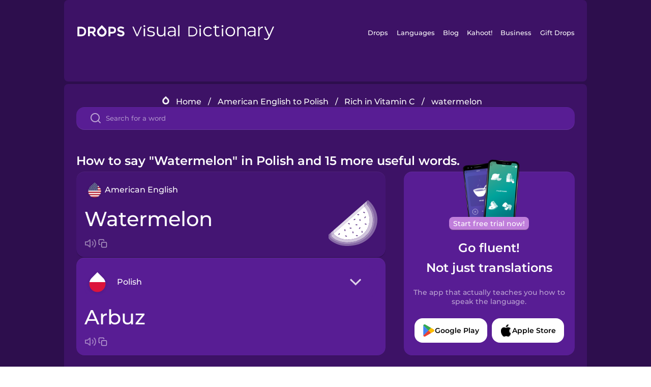

--- FILE ---
content_type: text/html
request_url: https://languagedrops.com/word/en/english/polish/translate/watermelon/
body_size: 11705
content:
<!DOCTYPE html><html lang="en"><head><meta name="generator" content="React Static"/><title data-react-helmet="true">How to say &quot;Watermelon&quot; in Polish and 15 more useful words.</title><meta data-react-helmet="true" name="description" content="Wondering what the American English word for &quot;Watermelon&quot; is? Here you can find the translation for &quot;Watermelon&quot; and a mnemonic illustration to help you remember it."/><script>(function(w,d,s,l,i){w[l]=w[l]||[];w[l].push({'gtm.start':
new Date().getTime(),event:'gtm.js'});var f=d.getElementsByTagName(s)[0],
j=d.createElement(s),dl=l!='dataLayer'?'&l='+l:'';j.async=true;j.src=
'https://www.googletagmanager.com/gtm.js?id='+i+dl;f.parentNode.insertBefore(j,f);
})(window,document,'script','dataLayer','GTM-NQMMXQR');
window.dataLayer = window.dataLayer || [];function gtag(){window.dataLayer.push(arguments)};gtag('js', new Date());</script><script>
  (function() {
    var script = document.createElement('script');
    script.type = 'text/javascript';
    script.async = true;
    script.setAttribute('data-noptimize', '1');
    script.setAttribute('data-cfasync', 'false');
    script.src = '//scripts.pubnation.com/tags/c6bc3913-5bee-4d60-adca-71ff3c54b07a.js';
    document.head.appendChild(script);
  })();
</script><link rel="preload" as="script" href="/word/templates/vendors~src/pages/Topic/TopicPage~src/pages/Translation/TranslationPage~src/pages/category/categoryP~6614e107.6fff4110.js"/><link rel="preload" as="script" href="/word/templates/src/pages/Topic/TopicPage~src/pages/Translation/TranslationPage~src/pages/category/categoryPage~src/~f0a404ff.3d24626f.js"/><link rel="preload" as="script" href="/word/templates/src/pages/Translation/TranslationPage~src/pages/uiHome/uiHomePage.9691a931.js"/><link rel="preload" as="script" href="/word/templates/src/pages/Translation/TranslationPage.02cd2c1c.js"/><link rel="preload" as="script" href="/word/templates/styles.d149ac83.js"/><link rel="preload" as="script" href="/word/templates/vendors~main.17b8031b.js"/><link rel="preload" as="script" href="/word/main.ba1a7cee.js"/><link rel="preload" as="style" href="/word/styles.d149ac83.css"/><link rel="stylesheet" href="/word/styles.d149ac83.css"/><meta charSet="UTF-8"/><link rel="canonical" href="https://languagedrops.com/word/en/english/polish/translate/watermelon/"/><meta name="apple-itunes-app" content="app-id=939540371"/><link rel="icon" href="/word/assets/icons/favicon.png"/><link rel="shortcut icon" href="/word/assets/icons/favicon.png"/><meta name="viewport" content="width=device-width, initial-scale=1.0, maximum-scale=1.0, minimum-scale=1.0"/></head><body style="visibility:collapse;height:0;width:0;display:none"><noscript><iframe src="https://www.googletagmanager.com/ns.html?id=GTM-NQMMXQR" height="0" width="0" style="display:none;visibility:hidden"></iframe></noscript><div id="root"><div class="main-container"><div class="translation-page-container"><div class="section-container section-last-long-section "><div style="background-image:url(&#x27;/word/assets/icons/logo.svg&#x27;" class="header-container"><div class="header-links"><div class="header-link"><a href="https://languagedrops.com/" class="header-link-link">Drops</a></div><div class="header-link"><a href="https://languagedrops.com/languages" class="header-link-link">Languages</a></div><div class="header-link"><a href="https://languagedrops.com/blog" class="header-link-link">Blog</a></div><div class="header-link"><a href="https://kahoot.com" class="header-link-link">Kahoot!</a></div><div class="header-link"><a href="https://languagedrops.com/business" class="header-link-link">Business</a></div><div class="header-link"><a href="https://languagedrops.com/gift-drops" class="header-link-link">Gift Drops</a></div></div><div class="hamburger"><img src="https://languagedrops.com/word/assets/icons/hamburger.svg"/></div></div></div><div class="section-container section-last-long-section "><div class="sub-header-new-container"><div class="breadcrumb-bar-new-container"><img class="breadcrumb-bar-logo" src="https://languagedrops.com/word/assets/icons/drop.png"/><a title="Home" href="/word/en/" class="breadcrumb-link">Home</a><span class="breadcrumb-bar-separator">/</span><a title="American English to Polish" href="/word/en/english/polish/" class="breadcrumb-link">American English to Polish</a><span class="breadcrumb-bar-separator">/</span><a title="Rich in Vitamin C" href="/word/en/english/polish/topics/rich_in_vitamin_c/" class="breadcrumb-link">Rich in Vitamin C</a><span class="breadcrumb-bar-separator">/</span><span class="breadcrumb-no-link">watermelon</span></div><div class="ais-InstantSearch__root"><div class="word-search-search-container"><div class="word-search-input-container"><img src="https://languagedrops.com/word/assets/icons/search.svg" class="word-search-input-icon"/><input type="text" class="word-search-input" value="" spellcheck="false" placeholder="Search for a word"/></div></div></div></div><h1 class="translation-page-title">How to say &quot;Watermelon&quot; in Polish and 15 more useful words.</h1><div class="translation-container"><div class="translation-words-container"><div class="translation-native"><div class="translation-side"><div class="translation-side-language-container"><img src="https://languagedrops.com/word/assets/icons/languages/flag_drop_english.png" class="translation-side-language-image"/><span class="translation-side-language">American English</span></div><div class="particle-left"><h3 class="particle-text">watermelon</h3><div class="particle-quick-actions"><div class="particle-speaker"><figure class="speaker-container  speaker-no-sound"><img class="speaker-image" src="https://languagedrops.com/word/assets/icons/speaker.svg"/><audio src="https://content-prod.drops-files.com/v90/sound/mp3/4be33bf6e8880d61a659b857de9117116ec3785f.mp3"></audio></figure></div><img class="particle-copy" src="https://languagedrops.com/word/assets/icons/copy.svg"/></div></div></div><div class="translation-illustration"><img decoding="async" title="watermelon-arbuz" alt="watermelon-arbuz.svg" class="word-image-image" src="https://content-prod.drops-files.com/v90/svg/v17/2d092b03fb373dfec8cec7ec4a43a899d4b75401.svg"/></div></div><div class="translation-foreign"><div class="translation-side"><div class="translation-side-language-container"><div class="drops-button language-selector " style="background-color:#581D94"><div class="language-selector-new-row" style="background-color:#581D94"><div class="language-selector-info " style="background-image:url(/word/assets/icons/languages/flag_drop_polish.png)">Polish</div><img src="https://languagedrops.com/word/assets/icons/arrow.svg" class="language-selector-arrow "/></div><div class="language-selector-list-new " style="background-color:#581D94"><div class="language-selector-option" style="background-image:url(/word/assets/icons/languages/flag_drop_arabic.png)">Arabic</div><div class="language-selector-option" style="background-image:url(/word/assets/icons/languages/flag_drop_bosnian.png)">Bosnian</div><div class="language-selector-option" style="background-image:url(/word/assets/icons/languages/flag_drop_portuguese.png)">Brazilian Portuguese</div><div class="language-selector-option" style="background-image:url(/word/assets/icons/languages/flag_drop_chineseCantonese.png)">Cantonese Chinese</div><div class="language-selector-option" style="background-image:url(/word/assets/icons/languages/flag_drop_spanish.png)">Castilian Spanish</div><div class="language-selector-option" style="background-image:url(/word/assets/icons/languages/flag_drop_catalan.png)">Catalan</div><div class="language-selector-option" style="background-image:url(/word/assets/icons/languages/flag_drop_croatian.png)">Croatian</div><div class="language-selector-option" style="background-image:url(/word/assets/icons/languages/flag_drop_danish.png)">Danish</div><div class="language-selector-option" style="background-image:url(/word/assets/icons/languages/flag_drop_dutch.png)">Dutch</div><div class="language-selector-option" style="background-image:url(/word/assets/icons/languages/flag_drop_esperanto.png)">Esperanto</div><div class="language-selector-option" style="background-image:url(/word/assets/icons/languages/flag_drop_estonian.png)">Estonian</div><div class="language-selector-option" style="background-image:url(/word/assets/icons/languages/flag_drop_portugueseEuropean.png)">European Portuguese</div><div class="language-selector-option" style="background-image:url(/word/assets/icons/languages/flag_drop_finnish.png)">Finnish</div><div class="language-selector-option" style="background-image:url(/word/assets/icons/languages/flag_drop_french.png)">French</div><div class="language-selector-option" style="background-image:url(/word/assets/icons/languages/flag_drop_galician.png)">Galician</div><div class="language-selector-option" style="background-image:url(/word/assets/icons/languages/flag_drop_german.png)">German</div><div class="language-selector-option" style="background-image:url(/word/assets/icons/languages/flag_drop_greek.png)">Greek</div><div class="language-selector-option" style="background-image:url(/word/assets/icons/languages/flag_drop_hawaiian.png)">Hawaiian</div><div class="language-selector-option" style="background-image:url(/word/assets/icons/languages/flag_drop_hebrew.png)">Hebrew</div><div class="language-selector-option" style="background-image:url(/word/assets/icons/languages/flag_drop_hindi.png)">Hindi</div><div class="language-selector-option" style="background-image:url(/word/assets/icons/languages/flag_drop_hungarian.png)">Hungarian</div><div class="language-selector-option" style="background-image:url(/word/assets/icons/languages/flag_drop_icelandic.png)">Icelandic</div><div class="language-selector-option" style="background-image:url(/word/assets/icons/languages/flag_drop_igbo.png)">Igbo</div><div class="language-selector-option" style="background-image:url(/word/assets/icons/languages/flag_drop_indonesian.png)">Indonesian</div><div class="language-selector-option" style="background-image:url(/word/assets/icons/languages/flag_drop_irish.png)">Irish</div><div class="language-selector-option" style="background-image:url(/word/assets/icons/languages/flag_drop_italian.png)">Italian</div><div class="language-selector-option" style="background-image:url(/word/assets/icons/languages/flag_drop_japanese.png)">Japanese</div><div class="language-selector-option" style="background-image:url(/word/assets/icons/languages/flag_drop_korean.png)">Korean</div><div class="language-selector-option" style="background-image:url(/word/assets/icons/languages/flag_drop_chinese.png)">Mandarin Chinese</div><div class="language-selector-option" style="background-image:url(/word/assets/icons/languages/flag_drop_spanishMexican.png)">Mexican Spanish</div><div class="language-selector-option" style="background-image:url(/word/assets/icons/languages/flag_drop_maori.png)">Māori</div><div class="language-selector-option" style="background-image:url(/word/assets/icons/languages/flag_drop_norwegian.png)">Norwegian</div><div class="language-selector-option" style="background-image:url(/word/assets/icons/languages/flag_drop_persian.png)">Persian</div><div class="language-selector-option" style="background-image:url(/word/assets/icons/languages/flag_drop_polish.png)">Polish</div><div class="language-selector-option" style="background-image:url(/word/assets/icons/languages/flag_drop_romanian.png)">Romanian</div><div class="language-selector-option" style="background-image:url(/word/assets/icons/languages/flag_drop_russian.png)">Russian</div><div class="language-selector-option" style="background-image:url(/word/assets/icons/languages/flag_drop_samoan.png)">Samoan</div><div class="language-selector-option" style="background-image:url(/word/assets/icons/languages/flag_drop_sanskrit.png)">Sanskrit</div><div class="language-selector-option" style="background-image:url(/word/assets/icons/languages/flag_drop_serbian.png)">Serbian</div><div class="language-selector-option" style="background-image:url(/word/assets/icons/languages/flag_drop_swedish.png)">Swedish</div><div class="language-selector-option" style="background-image:url(/word/assets/icons/languages/flag_drop_tagalog.png)">Tagalog</div><div class="language-selector-option" style="background-image:url(/word/assets/icons/languages/flag_drop_thai.png)">Thai</div><div class="language-selector-option" style="background-image:url(/word/assets/icons/languages/flag_drop_turkish.png)">Turkish</div><div class="language-selector-option" style="background-image:url(/word/assets/icons/languages/flag_drop_ukrainian.png)">Ukrainian</div><div class="language-selector-option" style="background-image:url(/word/assets/icons/languages/flag_drop_vietnamese.png)">Vietnamese</div><div class="language-selector-option" style="background-image:url(/word/assets/icons/languages/flag_drop_yoruba.png)">Yoruba</div></div><div class="language-selector-open-background closing"></div></div></div><div class="particle-right"><h3 class="particle-text">arbuz</h3><div class="particle-quick-actions"><div class="particle-speaker"><figure class="speaker-container  speaker-no-sound"><img class="speaker-image" src="https://languagedrops.com/word/assets/icons/speaker.svg"/><audio src="https://content-prod.drops-files.com/v90/sound/mp3/3559ce9487adf6c728f90d875e067890446c3990.mp3"></audio></figure></div><img class="particle-copy" src="https://languagedrops.com/word/assets/icons/copy.svg"/></div></div></div></div></div><div class="app-redirect"><img src="https://languagedrops.com/word/assets/icons/mobileAppScreenshot.png" class="app-redirect-screenshot"/><span class="app-redirect-screenshot-title">Start free trial now!</span><div><h1 class="app-redirect-title">Go fluent!</h1><h1 class="app-redirect-title">Not just translations</h1></div><h3 class="app-redirect-description">The app that actually teaches you how to speak the language.</h3><div class="store-buttons-container"><div class="store-buttons-button"><img class="store-buttons-icon" src="https://languagedrops.com/word/assets/icons/google.svg"/><span class="store-buttons-text">Google Play</span></div><div class="store-buttons-button"><img class="store-buttons-icon" src="https://languagedrops.com/word/assets/icons/apple.svg"/><span class="store-buttons-text">Apple Store</span></div></div></div></div></div><div class="section-container section-last-long-section "><h2 class="bites-title">Learn the word in this minigame:</h2><div class="translation-page-bites-iframe-container"><iframe class="translation-page-bites-iframe" src=""></iframe></div></div><div class="section-container section-last-long-section "><div class="section-title-container"><h2 class="section-title">More Rich in Vitamin C Vocabulary in Polish</h2></div><div class="topic-container"><div class="topic-header-container"><div class="topic-header-first-word"><span>American English</span></div><img src="https://languagedrops.com/word/assets/icons/swapper.svg" class="topic-header-arrow"/><div class="topic-header-second-word"><span>Polish</span></div></div><div class="topic-new-row-wrapper"><a class="topic-new-row" href="/word/en/english/polish/translate/lemon"><div class="topic-new-row-translation-container"><div class="topic-new-row-languages-wrapper"><div class="topic-new-row-language-container"><img src="https://languagedrops.com/word/assets/icons/languages/flag_drop_english.png" class="topic-new-row-language-image"/><span class="topic-new-row-language">lemon</span></div><div class="topic-new-row-language-container-foreign"><img src="https://languagedrops.com/word/assets/icons/languages/flag_drop_polish.png" class="topic-new-row-language-image"/><span class="topic-new-row-language">cytryna</span></div></div><div class="topic-new-row-illustration"><img decoding="async" title="lemon-cytryna" alt="lemon-cytryna.svg" class="word-image-image" src="https://content-prod.drops-files.com/v90/svg/v17/00fabd1fafded11e72bd45e83499db0c726c1e9e.svg"/></div></div><div class="topic-new-row-quick-actions"><div class="topic-new-row-speaker"><figure class="speaker-container  speaker-no-sound"><img class="speaker-image" src="https://languagedrops.com/word/assets/icons/speaker.svg"/><audio src="https://content-prod.drops-files.com/v90/sound/mp3/a300b5f66456dfcc72d60a87042a8ea3ecd10ec7.mp3"></audio></figure></div><div class="topic-new-row-row-center"><img class="topic-new-row-copy" src="https://languagedrops.com/word/assets/icons/copy.svg"/><img class="topic-new-row-share" src="https://languagedrops.com/word/assets/icons/share.svg"/></div></div></a><a class="topic-new-row" href="/word/en/english/polish/translate/kiwi"><div class="topic-new-row-translation-container"><div class="topic-new-row-languages-wrapper"><div class="topic-new-row-language-container"><img src="https://languagedrops.com/word/assets/icons/languages/flag_drop_english.png" class="topic-new-row-language-image"/><span class="topic-new-row-language">kiwi</span></div><div class="topic-new-row-language-container-foreign"><img src="https://languagedrops.com/word/assets/icons/languages/flag_drop_polish.png" class="topic-new-row-language-image"/><span class="topic-new-row-language">kiwi</span></div></div><div class="topic-new-row-illustration"><img decoding="async" title="kiwi-kiwi" alt="kiwi-kiwi.svg" class="word-image-image" src="https://content-prod.drops-files.com/v90/svg/v17/d59b6db3e154d0288fc4f4cc86e052915ee1b741.svg"/></div></div><div class="topic-new-row-quick-actions"><div class="topic-new-row-speaker"><figure class="speaker-container  speaker-no-sound"><img class="speaker-image" src="https://languagedrops.com/word/assets/icons/speaker.svg"/><audio src="https://content-prod.drops-files.com/v90/sound/mp3/f1f19c058f381f4b0fab1c3b47538b25128202a0.mp3"></audio></figure></div><div class="topic-new-row-row-center"><img class="topic-new-row-copy" src="https://languagedrops.com/word/assets/icons/copy.svg"/><img class="topic-new-row-share" src="https://languagedrops.com/word/assets/icons/share.svg"/></div></div></a><a class="topic-new-row" href="/word/en/english/polish/translate/honeydew_melon"><div class="topic-new-row-translation-container"><div class="topic-new-row-languages-wrapper"><div class="topic-new-row-language-container"><img src="https://languagedrops.com/word/assets/icons/languages/flag_drop_english.png" class="topic-new-row-language-image"/><span class="topic-new-row-language">honeydew melon</span></div><div class="topic-new-row-language-container-foreign"><img src="https://languagedrops.com/word/assets/icons/languages/flag_drop_polish.png" class="topic-new-row-language-image"/><span class="topic-new-row-language">melon miodowy</span></div></div><div class="topic-new-row-illustration"><img decoding="async" title="honeydew melon-melon miodowy" alt="honeydew melon-melon miodowy.svg" class="word-image-image" src="https://content-prod.drops-files.com/v90/svg/v17/dd91a19bc34d3e4d3934ddebec36d8ad559614b8.svg"/></div></div><div class="topic-new-row-quick-actions"><div class="topic-new-row-speaker"><figure class="speaker-container  speaker-no-sound"><img class="speaker-image" src="https://languagedrops.com/word/assets/icons/speaker.svg"/><audio src="https://content-prod.drops-files.com/v90/sound/mp3/2f8a8e381bed28094ce85c4c95f16384829880b5.mp3"></audio></figure></div><div class="topic-new-row-row-center"><img class="topic-new-row-copy" src="https://languagedrops.com/word/assets/icons/copy.svg"/><img class="topic-new-row-share" src="https://languagedrops.com/word/assets/icons/share.svg"/></div></div></a><a class="topic-new-row" href="/word/en/english/polish/translate/pineapple"><div class="topic-new-row-translation-container"><div class="topic-new-row-languages-wrapper"><div class="topic-new-row-language-container"><img src="https://languagedrops.com/word/assets/icons/languages/flag_drop_english.png" class="topic-new-row-language-image"/><span class="topic-new-row-language">pineapple</span></div><div class="topic-new-row-language-container-foreign"><img src="https://languagedrops.com/word/assets/icons/languages/flag_drop_polish.png" class="topic-new-row-language-image"/><span class="topic-new-row-language">ananas</span></div></div><div class="topic-new-row-illustration"><img decoding="async" title="pineapple-ananas" alt="pineapple-ananas.svg" class="word-image-image" src="https://content-prod.drops-files.com/v90/svg/v17/eee912b9986662536744905b31a274056d8e4d02.svg"/></div></div><div class="topic-new-row-quick-actions"><div class="topic-new-row-speaker"><figure class="speaker-container  speaker-no-sound"><img class="speaker-image" src="https://languagedrops.com/word/assets/icons/speaker.svg"/><audio src="https://content-prod.drops-files.com/v90/sound/mp3/f4a059d0fa27a24832818ce54d1ce144b162261a.mp3"></audio></figure></div><div class="topic-new-row-row-center"><img class="topic-new-row-copy" src="https://languagedrops.com/word/assets/icons/copy.svg"/><img class="topic-new-row-share" src="https://languagedrops.com/word/assets/icons/share.svg"/></div></div></a><a class="topic-new-row" href="/word/en/english/polish/translate/grape"><div class="topic-new-row-translation-container"><div class="topic-new-row-languages-wrapper"><div class="topic-new-row-language-container"><img src="https://languagedrops.com/word/assets/icons/languages/flag_drop_english.png" class="topic-new-row-language-image"/><span class="topic-new-row-language">grape</span></div><div class="topic-new-row-language-container-foreign"><img src="https://languagedrops.com/word/assets/icons/languages/flag_drop_polish.png" class="topic-new-row-language-image"/><span class="topic-new-row-language">winogrono</span></div></div><div class="topic-new-row-illustration"><img decoding="async" title="grape-winogrono" alt="grape-winogrono.svg" class="word-image-image" src="https://content-prod.drops-files.com/v90/svg/v17/e2b0464000f6b059cfeaf54df90aeb134d1946d6.svg"/></div></div><div class="topic-new-row-quick-actions"><div class="topic-new-row-speaker"><figure class="speaker-container  speaker-no-sound"><img class="speaker-image" src="https://languagedrops.com/word/assets/icons/speaker.svg"/><audio src="https://content-prod.drops-files.com/v90/sound/mp3/07582363882c23729477712a8d10c15e566e0d1e.mp3"></audio></figure></div><div class="topic-new-row-row-center"><img class="topic-new-row-copy" src="https://languagedrops.com/word/assets/icons/copy.svg"/><img class="topic-new-row-share" src="https://languagedrops.com/word/assets/icons/share.svg"/></div></div></a><a class="topic-new-row" href="/word/en/english/polish/translate/cabbage"><div class="topic-new-row-translation-container"><div class="topic-new-row-languages-wrapper"><div class="topic-new-row-language-container"><img src="https://languagedrops.com/word/assets/icons/languages/flag_drop_english.png" class="topic-new-row-language-image"/><span class="topic-new-row-language">cabbage</span></div><div class="topic-new-row-language-container-foreign"><img src="https://languagedrops.com/word/assets/icons/languages/flag_drop_polish.png" class="topic-new-row-language-image"/><span class="topic-new-row-language">kapusta</span></div></div><div class="topic-new-row-illustration"><img decoding="async" title="cabbage-kapusta" alt="cabbage-kapusta.svg" class="word-image-image" src="https://content-prod.drops-files.com/v90/svg/v17/75eabb19069472ff82300ff56789fb349da01c3d.svg"/></div></div><div class="topic-new-row-quick-actions"><div class="topic-new-row-speaker"><figure class="speaker-container  speaker-no-sound"><img class="speaker-image" src="https://languagedrops.com/word/assets/icons/speaker.svg"/><audio src="https://content-prod.drops-files.com/v90/sound/mp3/0902d56ded0754f6f56b995b4b46047f37e4bacc.mp3"></audio></figure></div><div class="topic-new-row-row-center"><img class="topic-new-row-copy" src="https://languagedrops.com/word/assets/icons/copy.svg"/><img class="topic-new-row-share" src="https://languagedrops.com/word/assets/icons/share.svg"/></div></div></a><a class="topic-new-row" href="/word/en/english/polish/translate/corn"><div class="topic-new-row-translation-container"><div class="topic-new-row-languages-wrapper"><div class="topic-new-row-language-container"><img src="https://languagedrops.com/word/assets/icons/languages/flag_drop_english.png" class="topic-new-row-language-image"/><span class="topic-new-row-language">corn</span></div><div class="topic-new-row-language-container-foreign"><img src="https://languagedrops.com/word/assets/icons/languages/flag_drop_polish.png" class="topic-new-row-language-image"/><span class="topic-new-row-language">kukurydza</span></div></div><div class="topic-new-row-illustration"><img decoding="async" title="corn-kukurydza" alt="corn-kukurydza.svg" class="word-image-image" src="https://content-prod.drops-files.com/v90/svg/v17/3648929204f6deb498f8e8a708107787528be793.svg"/></div></div><div class="topic-new-row-quick-actions"><div class="topic-new-row-speaker"><figure class="speaker-container  speaker-no-sound"><img class="speaker-image" src="https://languagedrops.com/word/assets/icons/speaker.svg"/><audio src="https://content-prod.drops-files.com/v90/sound/mp3/d2660b82f4bfd3146833ea39b7fb22fadd5512e0.mp3"></audio></figure></div><div class="topic-new-row-row-center"><img class="topic-new-row-copy" src="https://languagedrops.com/word/assets/icons/copy.svg"/><img class="topic-new-row-share" src="https://languagedrops.com/word/assets/icons/share.svg"/></div></div></a><a class="topic-new-row" href="/word/en/english/polish/translate/parsley"><div class="topic-new-row-translation-container"><div class="topic-new-row-languages-wrapper"><div class="topic-new-row-language-container"><img src="https://languagedrops.com/word/assets/icons/languages/flag_drop_english.png" class="topic-new-row-language-image"/><span class="topic-new-row-language">parsley</span></div><div class="topic-new-row-language-container-foreign"><img src="https://languagedrops.com/word/assets/icons/languages/flag_drop_polish.png" class="topic-new-row-language-image"/><span class="topic-new-row-language">pietruszka</span></div></div><div class="topic-new-row-illustration"><img decoding="async" title="parsley-pietruszka" alt="parsley-pietruszka.svg" class="word-image-image" src="https://content-prod.drops-files.com/v90/svg/v17/d51d2ed25a4654438fa292a8c2d7604744b28405.svg"/></div></div><div class="topic-new-row-quick-actions"><div class="topic-new-row-speaker"><figure class="speaker-container  speaker-no-sound"><img class="speaker-image" src="https://languagedrops.com/word/assets/icons/speaker.svg"/><audio src="https://content-prod.drops-files.com/v90/sound/mp3/85adca95c258ae74325efba640831e1d9701b98b.mp3"></audio></figure></div><div class="topic-new-row-row-center"><img class="topic-new-row-copy" src="https://languagedrops.com/word/assets/icons/copy.svg"/><img class="topic-new-row-share" src="https://languagedrops.com/word/assets/icons/share.svg"/></div></div></a><a class="topic-new-row" href="/word/en/english/polish/translate/chili"><div class="topic-new-row-translation-container"><div class="topic-new-row-languages-wrapper"><div class="topic-new-row-language-container"><img src="https://languagedrops.com/word/assets/icons/languages/flag_drop_english.png" class="topic-new-row-language-image"/><span class="topic-new-row-language">chili</span></div><div class="topic-new-row-language-container-foreign"><img src="https://languagedrops.com/word/assets/icons/languages/flag_drop_polish.png" class="topic-new-row-language-image"/><span class="topic-new-row-language">chili</span></div></div><div class="topic-new-row-illustration"><img decoding="async" title="chili-chili" alt="chili-chili.svg" class="word-image-image" src="https://content-prod.drops-files.com/v90/svg/v17/cd6e28214712eb225465aceb7c9de55f0864d762.svg"/></div></div><div class="topic-new-row-quick-actions"><div class="topic-new-row-speaker"><figure class="speaker-container  speaker-no-sound"><img class="speaker-image" src="https://languagedrops.com/word/assets/icons/speaker.svg"/><audio src="https://content-prod.drops-files.com/v90/sound/mp3/f5a88306e4a43b7810089ddf4d12ec54007ba249.mp3"></audio></figure></div><div class="topic-new-row-row-center"><img class="topic-new-row-copy" src="https://languagedrops.com/word/assets/icons/copy.svg"/><img class="topic-new-row-share" src="https://languagedrops.com/word/assets/icons/share.svg"/></div></div></a><a class="topic-new-row" href="/word/en/english/polish/translate/fennel"><div class="topic-new-row-translation-container"><div class="topic-new-row-languages-wrapper"><div class="topic-new-row-language-container"><img src="https://languagedrops.com/word/assets/icons/languages/flag_drop_english.png" class="topic-new-row-language-image"/><span class="topic-new-row-language">fennel</span></div><div class="topic-new-row-language-container-foreign"><img src="https://languagedrops.com/word/assets/icons/languages/flag_drop_polish.png" class="topic-new-row-language-image"/><span class="topic-new-row-language">koper</span></div></div><div class="topic-new-row-illustration"><img decoding="async" title="fennel-koper" alt="fennel-koper.svg" class="word-image-image" src="https://content-prod.drops-files.com/v90/svg/v17/d268d29d0c39d4af5320b2e36cf163cbd0649319.svg"/></div></div><div class="topic-new-row-quick-actions"><div class="topic-new-row-speaker"><figure class="speaker-container  speaker-no-sound"><img class="speaker-image" src="https://languagedrops.com/word/assets/icons/speaker.svg"/><audio src="https://content-prod.drops-files.com/v90/sound/mp3/eee3d8b4006d19d165b5799ea320298cdb257570.mp3"></audio></figure></div><div class="topic-new-row-row-center"><img class="topic-new-row-copy" src="https://languagedrops.com/word/assets/icons/copy.svg"/><img class="topic-new-row-share" src="https://languagedrops.com/word/assets/icons/share.svg"/></div></div></a><a class="topic-new-row" href="/word/en/english/polish/translate/brussels_sprout"><div class="topic-new-row-translation-container"><div class="topic-new-row-languages-wrapper"><div class="topic-new-row-language-container"><img src="https://languagedrops.com/word/assets/icons/languages/flag_drop_english.png" class="topic-new-row-language-image"/><span class="topic-new-row-language">brussels sprout</span></div><div class="topic-new-row-language-container-foreign"><img src="https://languagedrops.com/word/assets/icons/languages/flag_drop_polish.png" class="topic-new-row-language-image"/><span class="topic-new-row-language">brukselka</span></div></div><div class="topic-new-row-illustration"><img decoding="async" title="brussels sprout-brukselka" alt="brussels sprout-brukselka.svg" class="word-image-image" src="https://content-prod.drops-files.com/v90/svg/v17/63d07da9a741f17dc43a787cdea6baa3f1736fc1.svg"/></div></div><div class="topic-new-row-quick-actions"><div class="topic-new-row-speaker"><figure class="speaker-container  speaker-no-sound"><img class="speaker-image" src="https://languagedrops.com/word/assets/icons/speaker.svg"/><audio src="https://content-prod.drops-files.com/v90/sound/mp3/b9985bf02d9125a6fdfc2e51a1c92e9fc00b32b4.mp3"></audio></figure></div><div class="topic-new-row-row-center"><img class="topic-new-row-copy" src="https://languagedrops.com/word/assets/icons/copy.svg"/><img class="topic-new-row-share" src="https://languagedrops.com/word/assets/icons/share.svg"/></div></div></a><a class="topic-new-row" href="/word/en/english/polish/translate/kale"><div class="topic-new-row-translation-container"><div class="topic-new-row-languages-wrapper"><div class="topic-new-row-language-container"><img src="https://languagedrops.com/word/assets/icons/languages/flag_drop_english.png" class="topic-new-row-language-image"/><span class="topic-new-row-language">kale</span></div><div class="topic-new-row-language-container-foreign"><img src="https://languagedrops.com/word/assets/icons/languages/flag_drop_polish.png" class="topic-new-row-language-image"/><span class="topic-new-row-language">jarmuż</span></div></div><div class="topic-new-row-illustration"><img decoding="async" title="kale-jarmuż" alt="kale-jarmuż.svg" class="word-image-image" src="https://content-prod.drops-files.com/v90/svg/v17/9b05f58b57e2d9d5251b2568107ea734460403eb.svg"/></div></div><div class="topic-new-row-quick-actions"><div class="topic-new-row-speaker"><figure class="speaker-container  speaker-no-sound"><img class="speaker-image" src="https://languagedrops.com/word/assets/icons/speaker.svg"/><audio src="https://content-prod.drops-files.com/v90/sound/mp3/36a433f25eb659f2c8ded225a3d27727ea21b76c.mp3"></audio></figure></div><div class="topic-new-row-row-center"><img class="topic-new-row-copy" src="https://languagedrops.com/word/assets/icons/copy.svg"/><img class="topic-new-row-share" src="https://languagedrops.com/word/assets/icons/share.svg"/></div></div></a><a class="topic-new-row" href="/word/en/english/polish/translate/papaya"><div class="topic-new-row-translation-container"><div class="topic-new-row-languages-wrapper"><div class="topic-new-row-language-container"><img src="https://languagedrops.com/word/assets/icons/languages/flag_drop_english.png" class="topic-new-row-language-image"/><span class="topic-new-row-language">papaya</span></div><div class="topic-new-row-language-container-foreign"><img src="https://languagedrops.com/word/assets/icons/languages/flag_drop_polish.png" class="topic-new-row-language-image"/><span class="topic-new-row-language">papaja</span></div></div><div class="topic-new-row-illustration"><img decoding="async" title="papaya-papaja" alt="papaya-papaja.svg" class="word-image-image" src="https://content-prod.drops-files.com/v90/svg/v17/8e8a23af47690ace5f851f7e6f574a2b23868526.svg"/></div></div><div class="topic-new-row-quick-actions"><div class="topic-new-row-speaker"><figure class="speaker-container  speaker-no-sound"><img class="speaker-image" src="https://languagedrops.com/word/assets/icons/speaker.svg"/><audio src="https://content-prod.drops-files.com/v90/sound/mp3/07ec4268e4d9734ed5f9463510bf4bec5ed13a41.mp3"></audio></figure></div><div class="topic-new-row-row-center"><img class="topic-new-row-copy" src="https://languagedrops.com/word/assets/icons/copy.svg"/><img class="topic-new-row-share" src="https://languagedrops.com/word/assets/icons/share.svg"/></div></div></a><a class="topic-new-row" href="/word/en/english/polish/translate/grapefruit"><div class="topic-new-row-translation-container"><div class="topic-new-row-languages-wrapper"><div class="topic-new-row-language-container"><img src="https://languagedrops.com/word/assets/icons/languages/flag_drop_english.png" class="topic-new-row-language-image"/><span class="topic-new-row-language">grapefruit</span></div><div class="topic-new-row-language-container-foreign"><img src="https://languagedrops.com/word/assets/icons/languages/flag_drop_polish.png" class="topic-new-row-language-image"/><span class="topic-new-row-language">grejpfrut</span></div></div><div class="topic-new-row-illustration"><img decoding="async" title="grapefruit-grejpfrut" alt="grapefruit-grejpfrut.svg" class="word-image-image" src="https://content-prod.drops-files.com/v90/svg/v17/f4fe472477355bd42f12565aead5e61fb0b60be1.svg"/></div></div><div class="topic-new-row-quick-actions"><div class="topic-new-row-speaker"><figure class="speaker-container  speaker-no-sound"><img class="speaker-image" src="https://languagedrops.com/word/assets/icons/speaker.svg"/><audio src="https://content-prod.drops-files.com/v90/sound/mp3/ec56055c9193dd5a96586d73b1bf3af3afd59e5d.mp3"></audio></figure></div><div class="topic-new-row-row-center"><img class="topic-new-row-copy" src="https://languagedrops.com/word/assets/icons/copy.svg"/><img class="topic-new-row-share" src="https://languagedrops.com/word/assets/icons/share.svg"/></div></div></a><a class="topic-new-row" href="/word/en/english/polish/translate/cantaloupe"><div class="topic-new-row-translation-container"><div class="topic-new-row-languages-wrapper"><div class="topic-new-row-language-container"><img src="https://languagedrops.com/word/assets/icons/languages/flag_drop_english.png" class="topic-new-row-language-image"/><span class="topic-new-row-language">cantaloupe</span></div><div class="topic-new-row-language-container-foreign"><img src="https://languagedrops.com/word/assets/icons/languages/flag_drop_polish.png" class="topic-new-row-language-image"/><span class="topic-new-row-language">melon</span></div></div><div class="topic-new-row-illustration"><img decoding="async" title="cantaloupe-melon" alt="cantaloupe-melon.svg" class="word-image-image" src="https://content-prod.drops-files.com/v90/svg/v17/0ea5923aff8668a1336a7fd604b3109979bfde44.svg"/></div></div><div class="topic-new-row-quick-actions"><div class="topic-new-row-speaker"><figure class="speaker-container  speaker-no-sound"><img class="speaker-image" src="https://languagedrops.com/word/assets/icons/speaker.svg"/><audio src="https://content-prod.drops-files.com/v90/sound/mp3/6f285feef6bd929383dc0ba51ec7223093bb85c2.mp3"></audio></figure></div><div class="topic-new-row-row-center"><img class="topic-new-row-copy" src="https://languagedrops.com/word/assets/icons/copy.svg"/><img class="topic-new-row-share" src="https://languagedrops.com/word/assets/icons/share.svg"/></div></div></a></div></div></div><div class="section-container section-last-long-section "><div class="section-title-container"><h2 class="section-title">Example sentences</h2></div><div class="example-sentences-container"><div class="example-sentence-container"><span class="fancy-language-container">American English</span><span class="example-sentence-sentence">In the summer, we bring watermelon to snack on at picnics.</span></div></div></div><div class="section-container section-last-long-section "><div class="section-container section-last-long-section "><div class="section-title-container"><h2 class="section-title">How to say &quot;Watermelon&quot; in Polish and in 45 More languages.</h2></div><div class="word-in-other-languages-container"><span class="fancy-language-new-container">Hungarian</span><span class="word-in-other-languages-word">görögdinnye</span></div><div class="word-in-other-languages-container"><span class="fancy-language-new-container">Korean</span><span class="word-in-other-languages-word">수박</span></div><div class="word-in-other-languages-container"><span class="fancy-language-new-container">Castilian Spanish</span><span class="word-in-other-languages-word">la sandía</span></div><div class="word-in-other-languages-container"><span class="fancy-language-new-container">Japanese</span><span class="word-in-other-languages-word">すいか</span></div><div class="word-in-other-languages-container"><span class="fancy-language-new-container">French</span><span class="word-in-other-languages-word">la pastèque</span></div><div class="word-in-other-languages-container"><span class="fancy-language-new-container">Mandarin Chinese</span><span class="word-in-other-languages-word">西瓜</span></div><div class="word-in-other-languages-container"><span class="fancy-language-new-container">Italian</span><span class="word-in-other-languages-word">l&#x27;anguria</span></div><div class="word-in-other-languages-container"><span class="fancy-language-new-container">German</span><span class="word-in-other-languages-word">die Wassermelone</span></div><div class="word-in-other-languages-container"><span class="fancy-language-new-container">Russian</span><span class="word-in-other-languages-word">арбуз</span></div><div class="word-in-other-languages-container"><span class="fancy-language-new-container">Brazilian Portuguese</span><span class="word-in-other-languages-word">a melancia</span></div><div class="word-in-other-languages-container"><span class="fancy-language-new-container">Hebrew</span><span class="word-in-other-languages-word">אבטיח</span></div><div class="word-in-other-languages-container"><span class="fancy-language-new-container">Arabic</span><span class="word-in-other-languages-word">بطيخ</span></div><div class="word-in-other-languages-container"><span class="fancy-language-new-container">Turkish</span><span class="word-in-other-languages-word">karpuz</span></div><div class="word-in-other-languages-container"><span class="fancy-language-new-container">Danish</span><span class="word-in-other-languages-word">vandmelon</span></div><div class="word-in-other-languages-container"><span class="fancy-language-new-container">Swedish</span><span class="word-in-other-languages-word">vattenmelon</span></div><div class="word-in-other-languages-container"><span class="fancy-language-new-container">Norwegian</span><span class="word-in-other-languages-word">vannmelon</span></div><div class="word-in-other-languages-container"><span class="fancy-language-new-container">Hindi</span><span class="word-in-other-languages-word">तरबूज</span></div><div class="word-in-other-languages-container"><span class="fancy-language-new-container">Tagalog</span><span class="word-in-other-languages-word">pakwan</span></div><div class="word-in-other-languages-container"><span class="fancy-language-new-container">Vietnamese</span><span class="word-in-other-languages-word">dưa hấu</span></div><div class="word-in-other-languages-container"><span class="fancy-language-new-container">Esperanto</span><span class="word-in-other-languages-word">akvomelono</span></div><div class="word-in-other-languages-container"><span class="fancy-language-new-container">Dutch</span><span class="word-in-other-languages-word">de watermeloen</span></div><div class="word-in-other-languages-container"><span class="fancy-language-new-container">Icelandic</span><span class="word-in-other-languages-word">vatnsmelóna</span></div><div class="word-in-other-languages-container"><span class="fancy-language-new-container">Indonesian</span><span class="word-in-other-languages-word">semangka</span></div><div class="word-in-other-languages-container"><span class="fancy-language-new-container">British English</span><span class="word-in-other-languages-word">watermelon</span></div><div class="word-in-other-languages-container"><span class="fancy-language-new-container">Mexican Spanish</span><span class="word-in-other-languages-word">la sandía</span></div><div class="word-in-other-languages-container"><span class="fancy-language-new-container">European Portuguese</span><span class="word-in-other-languages-word">a melancia</span></div><div class="word-in-other-languages-container"><span class="fancy-language-new-container">Cantonese Chinese</span><span class="word-in-other-languages-word">西瓜</span></div><div class="word-in-other-languages-container"><span class="fancy-language-new-container">Thai</span><span class="word-in-other-languages-word">แตงโม</span></div><div class="word-in-other-languages-container"><span class="fancy-language-new-container">Hawaiian</span><span class="word-in-other-languages-word">ipu kāniʻo</span></div><div class="word-in-other-languages-container"><span class="fancy-language-new-container">Māori</span><span class="word-in-other-languages-word">mereni wai</span></div><div class="word-in-other-languages-container"><span class="fancy-language-new-container">Samoan</span><span class="word-in-other-languages-word">meleni</span></div><div class="word-in-other-languages-container"><span class="fancy-language-new-container">Greek</span><span class="word-in-other-languages-word">καρπούζι</span></div><div class="word-in-other-languages-container"><span class="fancy-language-new-container">Finnish</span><span class="word-in-other-languages-word">vesimeloni</span></div><div class="word-in-other-languages-container"><span class="fancy-language-new-container">Persian</span><span class="word-in-other-languages-word">هندوانه</span></div><div class="word-in-other-languages-container"><span class="fancy-language-new-container">Estonian</span><span class="word-in-other-languages-word">arbuus</span></div><div class="word-in-other-languages-container"><span class="fancy-language-new-container">Croatian</span><span class="word-in-other-languages-word">lubenica</span></div><div class="word-in-other-languages-container"><span class="fancy-language-new-container">Serbian</span><span class="word-in-other-languages-word">лубеница</span></div><div class="word-in-other-languages-container"><span class="fancy-language-new-container">Bosnian</span><span class="word-in-other-languages-word">lubenica</span></div><div class="word-in-other-languages-container"><span class="fancy-language-new-container">Yoruba</span><span class="word-in-other-languages-word">elégédé òyìnbó</span></div><div class="word-in-other-languages-container"><span class="fancy-language-new-container">Igbo</span><span class="word-in-other-languages-word">wotamelon</span></div><div class="word-in-other-languages-container"><span class="fancy-language-new-container">Ukrainian</span><span class="word-in-other-languages-word">кавун</span></div><div class="word-in-other-languages-container"><span class="fancy-language-new-container">Catalan</span><span class="word-in-other-languages-word">la síndria</span></div><div class="word-in-other-languages-container"><span class="fancy-language-new-container">Galician</span><span class="word-in-other-languages-word">a sandía</span></div><div class="word-in-other-languages-container"><span class="fancy-language-new-container">Irish</span><span class="word-in-other-languages-word">mealbhacán uisce</span></div></div></div><div class="section-container section-last-long-section "><div class="section-title-container"><h2 class="section-title">Other interesting topics in Polish</h2></div><div class="two-columns-grid-main-container"><div class="two-columns-grid-column1"><div class="two-columns-grid-related-word-container"><div class="linkable-words-container-word-container"><a title="Making an Impact" href="/word/en/english/polish/topics/making_an_impact/" class="linkable-word-box-container"><div class="linkable-word-box-image-container"><img decoding="async" class="word-image-image" src="https://content-prod.drops-files.com/v90/svg/v17/24458a9a04de9ef0f4fe4aff77e34c51eb71808a.svg"/></div><h2 class="linkable-word-box-text">Making an Impact</h2></a></div></div><div class="two-columns-grid-related-word-container"><div class="linkable-words-container-word-container"><a title="Animal Sounds" href="/word/en/english/polish/topics/animal_sounds/" class="linkable-word-box-container"><div class="linkable-word-box-image-container"><img decoding="async" class="word-image-image" src="https://content-prod.drops-files.com/v90/svg/v17/ad0f00ca107ec9f7c45b8c1c544e4d41d0cdf390.svg"/></div><h2 class="linkable-word-box-text">Animal Sounds</h2></a></div></div><div class="two-columns-grid-related-word-container"><div class="linkable-words-container-word-container"><a title="Winter" href="/word/en/english/polish/topics/winter/" class="linkable-word-box-container"><div class="linkable-word-box-image-container"><img decoding="async" class="word-image-image" src="https://content-prod.drops-files.com/v90/svg/v17/aa81b744b3f96ac66d2cc4a418e0f257cd14aad3.svg"/></div><h2 class="linkable-word-box-text">Winter</h2></a></div></div></div><div class="two-columns-grid-column2"><div class="two-columns-grid-related-word-container"><div class="linkable-words-container-word-container"><a title="Fall" href="/word/en/english/polish/topics/fall/" class="linkable-word-box-container"><div class="linkable-word-box-image-container"><img decoding="async" class="word-image-image" src="https://content-prod.drops-files.com/v90/svg/v17/552d99ba5c1b02e1020ffa6537f9276526b6b06c.svg"/></div><h2 class="linkable-word-box-text">Fall</h2></a></div></div><div class="two-columns-grid-related-word-container"><div class="linkable-words-container-word-container"><a title="My Family" href="/word/en/english/polish/topics/my_family/" class="linkable-word-box-container"><div class="linkable-word-box-image-container"><img decoding="async" class="word-image-image" src="https://content-prod.drops-files.com/v90/svg/v17/4e29c966d0996294745b4f7ea1feaa2045117133.svg"/></div><h2 class="linkable-word-box-text">My Family</h2></a></div></div><div class="two-columns-grid-related-word-container"><div class="linkable-words-container-word-container"><a title="Song Contest" href="/word/en/english/polish/topics/song_contest/" class="linkable-word-box-container"><div class="linkable-word-box-image-container"><img decoding="async" class="word-image-image" src="https://content-prod.drops-files.com/v90/svg/v17/9309a86ba803744db4b91df6cd0993f65c10d034.svg"/></div><h2 class="linkable-word-box-text">Song Contest</h2></a></div></div></div></div></div><div class="footer-container"><div class="section-container section-last-long-section "><div class="section-title-container"><h2 class="section-title">Ready to learn Polish?</h2><h2 class="subtitle">Language Drops is a fun, visual language learning app. Learn Polish free today.</h2></div><div class="footer-banner"><div class="download-banner-container"><div class="qr-download-container"><div class="qr-download"><canvas id="react-qrcode-logo" height="170" width="170" style="height:170px;width:170px"></canvas></div></div><div class="download-banner"><a class="download-button  drops-button-small" style="background-image:url(&#x27;/word/assets/images/drops-appstore-1.svg&#x27;);opacity:1" href="https://apps.apple.com/us/app/language-learning-games-drops/id939540371"></a><a class="download-button  drops-button-small" style="background-image:url(&#x27;/word/assets/images/drops-google-play-1.svg&#x27;);opacity:1" href="https://play.google.com/store/apps/details?id=com.languagedrops.drops.international&amp;hl=en"></a></div></div></div></div></div></div></div></div><div class="site-footer-container"><div class="footer-section-v2"><div class="wrapper w-container"><div class="footer-v2"><div class="footer-logo"><h4 class="heading-39"><span class="text-span-3">Drops</span></h4><ul role="list" class="list-4"><li class="list-item-5"><a href="/word/about" class="link-3">About</a></li><li class="list-item-6"><a href="/word/blog" class="link-4">Blog</a></li><li class="list-item-6"><a href="https://app.languagedrops.com/" class="link-4" target="_blank">Try Drops</a></li><li class="list-item"><a href="https://languagedrops.com/business" class="link-4" target="_blank">Drops for Business</a></li><li class="list-item"><a href="https://languagedrops.com/word/en" target="_blank" class="link-6">Visual Dictionary (Word Drops)</a></li><li class="list-item"><a href="/word/language-resources" target="_blank" class="link-7">Recommended Resources</a></li><li class="list-item-2"><a href="https://languagedrops.com/gift-drops" class="link-10">Gift Drops</a></li><li class="list-item-2"><a href="https://app.languagedrops.com/#/purchase/gift/redeem" target="_blank" class="link-10">Redeem Gift</a></li><li class="list-item-2"><a href="/word/press" class="link-10">Press</a></li><li class="list-item"><a href="https://drops.workable.com/" target="_blank" class="link-8">Join Us</a></li><li class="list-item"><a href="https://planblabs.shortlist.co/portal/" target="_blank" class="link-8">Join Our Translator Team</a></li><li class="list-item"><a href="https://languagedrops.com/affiliates" target="_blank" class="link-8">Affiliates</a></li><li class="list-item"><a href="https://languagedrops.com/support" target="_blank" class="link-8">Help and FAQ</a></li></ul><a href="https://twitter.com/language_drops" target="_blank" class="social-button left-button w-inline-block"><img src="https://assets.website-files.com/5ccc2cf8c370bd68bba42321/5d934dd71d15376892b341a7_Twitter_social_icon.png" alt="Visit Drops on Twitter" class="social-icon"/></a><a href="https://www.facebook.com/LearnwithDrops/" target="_blank" class="social-button middle-button w-inline-block"><img src="https://assets.website-files.com/5ccc2cf8c370bd68bba42321/5d934dd7232e366d48a5ccd8_Facebook_social_icon.png" alt="Visit Drops on Facebook" class="social-icon"/></a><a href="https://www.instagram.com/language_drops/" target="_blank" class="social-button right-button w-inline-block"><img src="https://assets.website-files.com/5ccc2cf8c370bd68bba42321/5d934dd76b517d28614f60c3_Instagram_social_icon.png" alt="Visit Drops on Instagram" class="social-icon"/></a></div><div class="footer-right-links"><h4 class="heading-2"><span class="text-span-4">Drops Courses</span></h4><div class="w-dyn-list"><div role="list" class="collection-list-4 w-dyn-items w-row"><div role="listitem" class="collection-item-2 w-dyn-item w-col w-col-6"><a href="https://languagedrops.com/language/learn-ainu" class="link-2">Learn Ainu</a></div><div role="listitem" class="collection-item-2 w-dyn-item w-col w-col-6"><a href="https://languagedrops.com/language/learn-american-english" class="link-2">Learn American English</a></div><div role="listitem" class="collection-item-2 w-dyn-item w-col w-col-6"><a href="https://languagedrops.com/language/learn-arabic" class="link-2">Learn Arabic</a></div><div role="listitem" class="collection-item-2 w-dyn-item w-col w-col-6"><a href="https://languagedrops.com/language/learn-brazilian-portuguese" class="link-2">Learn Brazilian Portuguese</a></div><div role="listitem" class="collection-item-2 w-dyn-item w-col w-col-6"><a href="https://languagedrops.com/language/learn-british-english" class="link-2">Learn British English</a></div><div role="listitem" class="collection-item-2 w-dyn-item w-col w-col-6"><a href="https://languagedrops.com/language/learn-cantonese" class="link-2">Learn Cantonese</a></div><div role="listitem" class="collection-item-2 w-dyn-item w-col w-col-6"><a href="https://languagedrops.com/language/learn-castilian-spanish" class="link-2">Learn Castilian Spanish</a></div><div role="listitem" class="collection-item-2 w-dyn-item w-col w-col-6"><a href="https://languagedrops.com/language/learn-danish" class="link-2">Learn Danish</a></div><div role="listitem" class="collection-item-2 w-dyn-item w-col w-col-6"><a href="https://languagedrops.com/language/learn-dutch" class="link-2">Learn Dutch</a></div><div role="listitem" class="collection-item-2 w-dyn-item w-col w-col-6"><a href="https://languagedrops.com/language/learn-esperanto" class="link-2">Learn Esperanto</a></div><div role="listitem" class="collection-item-2 w-dyn-item w-col w-col-6"><a href="https://languagedrops.com/language/learn-european-portuguese" class="link-2">Learn European Portuguese</a></div><div role="listitem" class="collection-item-2 w-dyn-item w-col w-col-6"><a href="https://languagedrops.com/language/learn-finnish" class="link-2">Learn Finnish</a></div><div role="listitem" class="collection-item-2 w-dyn-item w-col w-col-6"><a href="https://languagedrops.com/language/learn-french" class="link-2">Learn French</a></div><div role="listitem" class="collection-item-2 w-dyn-item w-col w-col-6"><a href="https://languagedrops.com/language/learn-german" class="link-2">Learn German</a></div><div role="listitem" class="collection-item-2 w-dyn-item w-col w-col-6"><a href="https://languagedrops.com/language/learn-greek" class="link-2">Learn Greek</a></div><div role="listitem" class="collection-item-2 w-dyn-item w-col w-col-6"><a href="https://languagedrops.com/language/learn-hawaiian" class="link-2">Learn Hawaiian</a></div><div role="listitem" class="collection-item-2 w-dyn-item w-col w-col-6"><a href="https://languagedrops.com/language/learn-hebrew" class="link-2">Learn Hebrew</a></div><div role="listitem" class="collection-item-2 w-dyn-item w-col w-col-6"><a href="https://languagedrops.com/language/learn-hindi" class="link-2">Learn Hindi</a></div><div role="listitem" class="collection-item-2 w-dyn-item w-col w-col-6"><a href="https://languagedrops.com/language/learn-hungarian" class="link-2">Learn Hungarian</a></div><div role="listitem" class="collection-item-2 w-dyn-item w-col w-col-6"><a href="https://languagedrops.com/language/learn-icelandic" class="link-2">Learn Icelandic</a></div><div role="listitem" class="collection-item-2 w-dyn-item w-col w-col-6"><a href="https://languagedrops.com/language/learn-indonesian" class="link-2">Learn Indonesian</a></div><div role="listitem" class="collection-item-2 w-dyn-item w-col w-col-6"><a href="https://languagedrops.com/language/learn-italian" class="link-2">Learn Italian</a></div><div role="listitem" class="collection-item-2 w-dyn-item w-col w-col-6"><a href="https://languagedrops.com/language/learn-japanese" class="link-2">Learn Japanese</a></div><div role="listitem" class="collection-item-2 w-dyn-item w-col w-col-6"><a href="https://languagedrops.com/language/learn-korean" class="link-2">Learn Korean</a></div><div role="listitem" class="collection-item-2 w-dyn-item w-col w-col-6"><a href="https://languagedrops.com/language/learn-mandarin-chinese" class="link-2">Learn Mandarin (Chinese)</a></div><div role="listitem" class="collection-item-2 w-dyn-item w-col w-col-6"><a href="https://languagedrops.com/language/learn-maori" class="link-2">Learn Maori</a></div><div role="listitem" class="collection-item-2 w-dyn-item w-col w-col-6"><a href="https://languagedrops.com/language/learn-mexican-spanish" class="link-2">Learn Mexican Spanish</a></div><div role="listitem" class="collection-item-2 w-dyn-item w-col w-col-6"><a href="https://languagedrops.com/language/learn-norwegian" class="link-2">Learn Norwegian</a></div><div role="listitem" class="collection-item-2 w-dyn-item w-col w-col-6"><a href="https://languagedrops.com/language/learn-polish" class="link-2">Learn Polish</a></div><div role="listitem" class="collection-item-2 w-dyn-item w-col w-col-6"><a href="https://languagedrops.com/language/learn-russian" class="link-2">Learn Russian</a></div><div role="listitem" class="collection-item-2 w-dyn-item w-col w-col-6"><a href="https://languagedrops.com/language/learn-samoan" class="link-2">Learn Samoan</a></div><div role="listitem" class="collection-item-2 w-dyn-item w-col w-col-6"><a href="https://languagedrops.com/language/learn-swedish" class="link-2">Learn Swedish</a></div><div role="listitem" class="collection-item-2 w-dyn-item w-col w-col-6"><a href="https://languagedrops.com/language/learn-tagalog" class="link-2">Learn Tagalog</a></div><div role="listitem" class="collection-item-2 w-dyn-item w-col w-col-6"><a href="https://languagedrops.com/language/learn-thai" class="link-2">Learn Thai</a></div><div role="listitem" class="collection-item-2 w-dyn-item w-col w-col-6"><a href="https://languagedrops.com/language/learn-turkish" class="link-2">Learn Turkish</a></div><div role="listitem" class="collection-item-2 w-dyn-item w-col w-col-6"><a href="https://languagedrops.com/language/learn-vietnamese" class="link-2">Learn Vietnamese</a></div></div></div></div></div></div><div class="footer-bottom-v2"><div class="footer-content-divider"></div><div class="text-block-22">© Drops, 2020. All rights reserved. | <a href="/word/terms">Terms &amp; Conditions</a><a href="https://www.elasticthemes.com/" target="_blank" class="text-link"></a></div></div></div></div><script>
  var scrollPosition = 0;
  (function() {
    function handleScroll() {
      scrollPosition = window.pageYOffset || document.documentElement.scrollTop;
    }

    window.addEventListener('scroll', handleScroll);

    window.addEventListener("message", function(e) {
      if (e.data == 'touchInteractionStarted') {
        document.documentElement.style.setProperty('overscroll-behavior', 'none', 'important');
        document.documentElement.style.setProperty('overflow', 'hidden', 'important');
        document.documentElement.style.setProperty('height', '100vh', 'important');
        document.body.style.setProperty('position', 'fixed', 'important');
        document.body.style.setProperty('top', -scrollPosition + 'px', 'important');
        document.body.setAttribute('data-scroll-position', scrollPosition);
      } else if (e.data == 'touchInteractionFinished') {
        document.documentElement.style.setProperty('overscroll-behavior', '');
        document.documentElement.style.setProperty('overflow', '');
        document.documentElement.style.setProperty('height', 'auto', 'important');
        document.body.style.setProperty('position', '');
        document.body.style.setProperty('top', '');
        var savedScrollPosition = document.body.getAttribute('data-scroll-position');
        document.body.removeAttribute('data-scroll-position');
        document.documentElement.scrollTop = savedScrollPosition;
      }
    });
  })();
</script><script type="text/javascript">
    window.__routeInfo = {"template":"../src/pages/Translation/TranslationPage","sharedHashesByProp":{},"data":{"translation":{"native":"watermelon","foreign":"arbuz","ui":"watermelon","wordId":691,"soundNativeUrl":"https://content-prod.drops-files.com/v90/sound/mp3/4be33bf6e8880d61a659b857de9117116ec3785f.mp3","soundForeignUrl":"https://content-prod.drops-files.com/v90/sound/mp3/3559ce9487adf6c728f90d875e067890446c3990.mp3","word":{"id":691,"HU":"görögdinnye","updates":{"NL":{"softUpdateValue":136}},"examples":{"EN":"In the summer, we bring watermelon to snack on at picnics."},"topicIds":[10274,10604],"type":1,"lang":"","excludeLanguages":"ua","skillLevel":"Intermediate","illustrationSoftUpdateVersion":"185","KO":"수박","KO-ro":"subak","ES":"la sandía","JP":"すいか","JP-alt":"すいか","JP-ro":"suika","FR":"la pastèque","EN":"watermelon","ZH":"西瓜","ZH-alt":"西瓜","ZH-ro":"xī guā","IT":"l'anguria","DE":"die Wassermelone","RU":"арбуз","RU-ro":"arbuz","PT":"a melancia","HE":"אבטיח","HE-ro":"avati'ach","AR":"بطيخ","AR-ro":"baţīkh","TR":"karpuz","DA":"vandmelon","SV":"vattenmelon","NO":"vannmelon","HI":"तरबूज","HI-ro":"tarbooj","TL":"pakwan","VI":"dưa hấu","EO":"akvomelono","NL":"de watermeloen","IC":"vatnsmelóna","ID":"semangka","ENGB":"watermelon","ESMX":"la sandía","PTPT":"a melancia","ZHYUE":"西瓜","ZHYUE-ro":"sai1 gwaa1","TH":"แตงโม","TH-ro":"taeng mo","TH-male":"แตงโม","TH-male-ro":"dtaeng moh","PL":"arbuz","HAW":"ipu kāniʻo","MI":"mereni wai","SM":"meleni","EL":"καρπούζι","EL-ro":"karpouzi","FI":"vesimeloni","ASE":"NOTAVAILABLE","AIN":"NOTAVAILABLE","AIN-ro":"NOTAVAILABLE","FA":"هندوانه","FA-ro":"hendevāne","ET":"arbuus","HR":"lubenica","SR":"лубеница","SR-ro":"lubenica","BS":"lubenica","SW":"NOTAVAILABLE","YO":"elégédé òyìnbó","IG":"wotamelon","UA":"кавун","UA-ro":"kavun","CAT":"la síndria","GLG":"a sandía","GLE":"mealbhacán uisce"}},"exampleSentences":{"native":"In the summer, we bring watermelon to snack on at picnics."},"otherLanguages":{"HU":"görögdinnye","KO":"수박","ES":"la sandía","JP":"すいか","FR":"la pastèque","ZH":"西瓜","IT":"l'anguria","DE":"die Wassermelone","RU":"арбуз","PT":"a melancia","HE":"אבטיח","AR":"بطيخ","TR":"karpuz","DA":"vandmelon","SV":"vattenmelon","NO":"vannmelon","HI":"तरबूज","TL":"pakwan","VI":"dưa hấu","EO":"akvomelono","NL":"de watermeloen","IC":"vatnsmelóna","ID":"semangka","ENGB":"watermelon","ESMX":"la sandía","PTPT":"a melancia","ZHYUE":"西瓜","TH":"แตงโม","HAW":"ipu kāniʻo","MI":"mereni wai","SM":"meleni","EL":"καρπούζι","FI":"vesimeloni","FA":"هندوانه","ET":"arbuus","HR":"lubenica","SR":"лубеница","BS":"lubenica","SW":"NOTAVAILABLE","YO":"elégédé òyìnbó","IG":"wotamelon","UA":"кавун","CAT":"la síndria","GLG":"a sandía","GLE":"mealbhacán uisce"},"relatedWords":[{"urlLink":"en/english/polish/translate/lemon","imageAnimationUrl":"https://content-prod.drops-files.com/v90/svg/v17/00fabd1fafded11e72bd45e83499db0c726c1e9e.svg","hasAnimation":false,"native":"lemon","foreign":"cytryna","soundNativeUrl":"https://content-prod.drops-files.com/v90/sound/mp3/df3e52566afd1e8e59aba22934b3b264e6a5d9f7.mp3","soundForeignUrl":"https://content-prod.drops-files.com/v90/sound/mp3/a300b5f66456dfcc72d60a87042a8ea3ecd10ec7.mp3"},{"urlLink":"en/english/polish/translate/kiwi","imageAnimationUrl":"https://content-prod.drops-files.com/v90/svg/v17/d59b6db3e154d0288fc4f4cc86e052915ee1b741.svg","hasAnimation":false,"native":"kiwi","foreign":"kiwi","soundNativeUrl":"https://content-prod.drops-files.com/v90/sound/mp3/96ebdd2bce1f7d18976d17fe36e1adeb6afd3c2c.mp3","soundForeignUrl":"https://content-prod.drops-files.com/v90/sound/mp3/f1f19c058f381f4b0fab1c3b47538b25128202a0.mp3"},{"urlLink":"en/english/polish/translate/honeydew_melon","imageAnimationUrl":"https://content-prod.drops-files.com/v90/svg/v17/dd91a19bc34d3e4d3934ddebec36d8ad559614b8.svg","hasAnimation":false,"native":"honeydew melon","foreign":"melon miodowy","soundNativeUrl":"https://content-prod.drops-files.com/v90/sound/mp3/9c4afbd7932efafaabcf99935a4e56bb25a3b485.mp3","soundForeignUrl":"https://content-prod.drops-files.com/v90/sound/mp3/2f8a8e381bed28094ce85c4c95f16384829880b5.mp3"},{"urlLink":"en/english/polish/translate/pineapple","imageAnimationUrl":"https://content-prod.drops-files.com/v90/svg/v17/eee912b9986662536744905b31a274056d8e4d02.svg","hasAnimation":false,"native":"pineapple","foreign":"ananas","soundNativeUrl":"https://content-prod.drops-files.com/v90/sound/mp3/2d4f6fa3337add71cce98dafda1c60ddb7780a21.mp3","soundForeignUrl":"https://content-prod.drops-files.com/v90/sound/mp3/f4a059d0fa27a24832818ce54d1ce144b162261a.mp3"},{"urlLink":"en/english/polish/translate/grape","imageAnimationUrl":"https://content-prod.drops-files.com/v90/svg/v17/e2b0464000f6b059cfeaf54df90aeb134d1946d6.svg","hasAnimation":false,"native":"grape","foreign":"winogrono","soundNativeUrl":"https://content-prod.drops-files.com/v90/sound/mp3/29a8809db2977b381828edfebdd328f2fbca7ace.mp3","soundForeignUrl":"https://content-prod.drops-files.com/v90/sound/mp3/07582363882c23729477712a8d10c15e566e0d1e.mp3"},{"urlLink":"en/english/polish/translate/cabbage","imageAnimationUrl":"https://content-prod.drops-files.com/v90/svg/v17/75eabb19069472ff82300ff56789fb349da01c3d.svg","hasAnimation":false,"native":"cabbage","foreign":"kapusta","soundNativeUrl":"https://content-prod.drops-files.com/v90/sound/mp3/aa1460ed95cbe2d9b53b95f6bb49419aab27f428.mp3","soundForeignUrl":"https://content-prod.drops-files.com/v90/sound/mp3/0902d56ded0754f6f56b995b4b46047f37e4bacc.mp3"},{"urlLink":"en/english/polish/translate/corn","imageAnimationUrl":"https://content-prod.drops-files.com/v90/svg/v17/3648929204f6deb498f8e8a708107787528be793.svg","hasAnimation":false,"native":"corn","foreign":"kukurydza","soundNativeUrl":"https://content-prod.drops-files.com/v90/sound/mp3/66111d6832b37721ebc5f3ceb1b1dc0fb370e4dd.mp3","soundForeignUrl":"https://content-prod.drops-files.com/v90/sound/mp3/d2660b82f4bfd3146833ea39b7fb22fadd5512e0.mp3"},{"urlLink":"en/english/polish/translate/parsley","imageAnimationUrl":"https://content-prod.drops-files.com/v90/svg/v17/d51d2ed25a4654438fa292a8c2d7604744b28405.svg","hasAnimation":false,"native":"parsley","foreign":"pietruszka","soundNativeUrl":"https://content-prod.drops-files.com/v90/sound/mp3/2988c361e0d4e6f7b96595fa5a6a4911859c0f6f.mp3","soundForeignUrl":"https://content-prod.drops-files.com/v90/sound/mp3/85adca95c258ae74325efba640831e1d9701b98b.mp3"},{"urlLink":"en/english/polish/translate/chili","imageAnimationUrl":"https://content-prod.drops-files.com/v90/svg/v17/cd6e28214712eb225465aceb7c9de55f0864d762.svg","hasAnimation":false,"native":"chili","foreign":"chili","soundNativeUrl":"https://content-prod.drops-files.com/v90/sound/mp3/9c8860256b5b22ff98b26a381f83ffb7ea0303ab.mp3","soundForeignUrl":"https://content-prod.drops-files.com/v90/sound/mp3/f5a88306e4a43b7810089ddf4d12ec54007ba249.mp3"},{"urlLink":"en/english/polish/translate/fennel","imageAnimationUrl":"https://content-prod.drops-files.com/v90/svg/v17/d268d29d0c39d4af5320b2e36cf163cbd0649319.svg","hasAnimation":false,"native":"fennel","foreign":"koper","soundNativeUrl":"https://content-prod.drops-files.com/v90/sound/mp3/fa51e52976daa5b9267146d5e7baa2760d4fa4d8.mp3","soundForeignUrl":"https://content-prod.drops-files.com/v90/sound/mp3/eee3d8b4006d19d165b5799ea320298cdb257570.mp3"},{"urlLink":"en/english/polish/translate/brussels_sprout","imageAnimationUrl":"https://content-prod.drops-files.com/v90/svg/v17/63d07da9a741f17dc43a787cdea6baa3f1736fc1.svg","hasAnimation":false,"native":"brussels sprout","foreign":"brukselka","soundNativeUrl":"https://content-prod.drops-files.com/v90/sound/mp3/a5663b6a779145571dd063ef794faa8460aa8b4e.mp3","soundForeignUrl":"https://content-prod.drops-files.com/v90/sound/mp3/b9985bf02d9125a6fdfc2e51a1c92e9fc00b32b4.mp3"},{"urlLink":"en/english/polish/translate/kale","imageAnimationUrl":"https://content-prod.drops-files.com/v90/svg/v17/9b05f58b57e2d9d5251b2568107ea734460403eb.svg","hasAnimation":false,"native":"kale","foreign":"jarmuż","soundNativeUrl":"https://content-prod.drops-files.com/v90/sound/mp3/8d97906fbfd3aab2d3db032206a209d4236c69ae.mp3","soundForeignUrl":"https://content-prod.drops-files.com/v90/sound/mp3/36a433f25eb659f2c8ded225a3d27727ea21b76c.mp3"},{"urlLink":"en/english/polish/translate/papaya","imageAnimationUrl":"https://content-prod.drops-files.com/v90/svg/v17/8e8a23af47690ace5f851f7e6f574a2b23868526.svg","hasAnimation":false,"native":"papaya","foreign":"papaja","soundNativeUrl":"https://content-prod.drops-files.com/v90/sound/mp3/80fad1239593ccee2c1c23b142b25328bd01b96c.mp3","soundForeignUrl":"https://content-prod.drops-files.com/v90/sound/mp3/07ec4268e4d9734ed5f9463510bf4bec5ed13a41.mp3"},{"urlLink":"en/english/polish/translate/grapefruit","imageAnimationUrl":"https://content-prod.drops-files.com/v90/svg/v17/f4fe472477355bd42f12565aead5e61fb0b60be1.svg","hasAnimation":false,"native":"grapefruit","foreign":"grejpfrut","soundNativeUrl":"https://content-prod.drops-files.com/v90/sound/mp3/65874aaae2bda8eedc665fe3136f392384fde9db.mp3","soundForeignUrl":"https://content-prod.drops-files.com/v90/sound/mp3/ec56055c9193dd5a96586d73b1bf3af3afd59e5d.mp3"},{"urlLink":"en/english/polish/translate/cantaloupe","imageAnimationUrl":"https://content-prod.drops-files.com/v90/svg/v17/0ea5923aff8668a1336a7fd604b3109979bfde44.svg","hasAnimation":false,"native":"cantaloupe","foreign":"melon","soundNativeUrl":"https://content-prod.drops-files.com/v90/sound/mp3/d26f83cc96bdcc37f08f2f4c79180cf9922d97e5.mp3","soundForeignUrl":"https://content-prod.drops-files.com/v90/sound/mp3/6f285feef6bd929383dc0ba51ec7223093bb85c2.mp3"}],"languageContext":{"ui":"EN","native":"EN","foreign":"PL"},"topicName":{"ui":"Rich in Vitamin C","native":"Rich in Vitamin C"},"otherTopics":[{"word":"Making an Impact","urlLink":"en/english/polish/topics/making_an_impact","imageAnimationUrl":"https://content-prod.drops-files.com/v90/svg/v17/24458a9a04de9ef0f4fe4aff77e34c51eb71808a.svg","hasAnimation":false},{"word":"Animal Sounds","urlLink":"en/english/polish/topics/animal_sounds","imageAnimationUrl":"https://content-prod.drops-files.com/v90/svg/v17/ad0f00ca107ec9f7c45b8c1c544e4d41d0cdf390.svg","hasAnimation":false},{"word":"Winter","urlLink":"en/english/polish/topics/winter","imageAnimationUrl":"https://content-prod.drops-files.com/v90/svg/v17/aa81b744b3f96ac66d2cc4a418e0f257cd14aad3.svg","hasAnimation":false},{"word":"Fall","urlLink":"en/english/polish/topics/fall","imageAnimationUrl":"https://content-prod.drops-files.com/v90/svg/v17/552d99ba5c1b02e1020ffa6537f9276526b6b06c.svg","hasAnimation":false},{"word":"My Family","urlLink":"en/english/polish/topics/my_family","imageAnimationUrl":"https://content-prod.drops-files.com/v90/svg/v17/4e29c966d0996294745b4f7ea1feaa2045117133.svg","hasAnimation":false},{"word":"Song Contest","urlLink":"en/english/polish/topics/song_contest","imageAnimationUrl":"https://content-prod.drops-files.com/v90/svg/v17/9309a86ba803744db4b91df6cd0993f65c10d034.svg","hasAnimation":false}],"imageAnimationUrl":"https://content-prod.drops-files.com/v90/svg/v17/2d092b03fb373dfec8cec7ec4a43a899d4b75401.svg","hasAnimation":false,"wordPageMagicStrings":{"pageTitle":"How to say \"Watermelon\" in Polish and 15 more useful words.","description":"Wondering what the American English word for \"Watermelon\" is? Here you can find the translation for \"Watermelon\" and a mnemonic illustration to help you remember it.","inOtherLanguagesTitle":"How to say \"Watermelon\" in Polish and in 45 More languages."},"topicId":10274,"relatedWordsIds":[131,679,681,687,690,698,701,706,851,3155,3188,3195,3298,3300,3303],"isStaging":false},"path":"word/en/english/polish/translate/watermelon","sharedData":{},"siteData":{"sharedLanguageContexts":[{"ui":"EN","native":"EN","foreign":"HU"},{"ui":"EN","native":"EN","foreign":"KO"},{"ui":"EN","native":"EN","foreign":"ES"},{"ui":"EN","native":"EN","foreign":"JP"},{"ui":"EN","native":"EN","foreign":"FR"},{"ui":"EN","native":"EN","foreign":"ZH"},{"ui":"EN","native":"EN","foreign":"IT"},{"ui":"EN","native":"EN","foreign":"DE"},{"ui":"EN","native":"EN","foreign":"RU"},{"ui":"EN","native":"EN","foreign":"PT"},{"ui":"EN","native":"EN","foreign":"HE"},{"ui":"EN","native":"EN","foreign":"AR"},{"ui":"EN","native":"EN","foreign":"TR"},{"ui":"EN","native":"EN","foreign":"DA"},{"ui":"EN","native":"EN","foreign":"SV"},{"ui":"EN","native":"EN","foreign":"NO"},{"ui":"EN","native":"EN","foreign":"HI"},{"ui":"EN","native":"EN","foreign":"TL"},{"ui":"EN","native":"EN","foreign":"VI"},{"ui":"EN","native":"EN","foreign":"EO"},{"ui":"EN","native":"EN","foreign":"NL"},{"ui":"EN","native":"EN","foreign":"IC"},{"ui":"EN","native":"EN","foreign":"ID"},{"ui":"EN","native":"EN","foreign":"ESMX"},{"ui":"EN","native":"EN","foreign":"PTPT"},{"ui":"EN","native":"EN","foreign":"ZHYUE"},{"ui":"EN","native":"EN","foreign":"TH"},{"ui":"EN","native":"EN","foreign":"PL"},{"ui":"EN","native":"EN","foreign":"HAW"},{"ui":"EN","native":"EN","foreign":"MI"},{"ui":"EN","native":"EN","foreign":"SM"},{"ui":"EN","native":"EN","foreign":"EL"},{"ui":"EN","native":"EN","foreign":"FI"},{"ui":"EN","native":"EN","foreign":"FA"},{"ui":"EN","native":"EN","foreign":"ET"},{"ui":"EN","native":"EN","foreign":"HR"},{"ui":"EN","native":"EN","foreign":"SR"},{"ui":"EN","native":"EN","foreign":"BS"},{"ui":"EN","native":"EN","foreign":"SA"},{"ui":"EN","native":"EN","foreign":"SW"},{"ui":"EN","native":"EN","foreign":"YO"},{"ui":"EN","native":"EN","foreign":"IG"},{"ui":"EN","native":"EN","foreign":"UA"},{"ui":"EN","native":"EN","foreign":"CAT"},{"ui":"EN","native":"EN","foreign":"GLG"},{"ui":"EN","native":"EN","foreign":"RO"},{"ui":"EN","native":"EN","foreign":"GLE"},{"ui":"EN","native":"HU","foreign":"EN"},{"ui":"EN","native":"KO","foreign":"EN"},{"ui":"EN","native":"ES","foreign":"EN"},{"ui":"EN","native":"JP","foreign":"EN"},{"ui":"EN","native":"FR","foreign":"EN"},{"ui":"EN","native":"ZH","foreign":"EN"},{"ui":"EN","native":"IT","foreign":"EN"},{"ui":"EN","native":"DE","foreign":"EN"},{"ui":"EN","native":"RU","foreign":"EN"},{"ui":"EN","native":"PT","foreign":"EN"},{"ui":"EN","native":"HE","foreign":"EN"},{"ui":"EN","native":"AR","foreign":"EN"},{"ui":"EN","native":"TR","foreign":"EN"},{"ui":"EN","native":"DA","foreign":"EN"},{"ui":"EN","native":"SV","foreign":"EN"},{"ui":"EN","native":"NO","foreign":"EN"},{"ui":"EN","native":"HI","foreign":"EN"},{"ui":"EN","native":"TL","foreign":"EN"},{"ui":"EN","native":"VI","foreign":"EN"},{"ui":"EN","native":"EO","foreign":"EN"},{"ui":"EN","native":"NL","foreign":"EN"},{"ui":"EN","native":"IC","foreign":"EN"},{"ui":"EN","native":"ID","foreign":"EN"},{"ui":"EN","native":"ESMX","foreign":"EN"},{"ui":"EN","native":"PTPT","foreign":"EN"},{"ui":"EN","native":"ZHYUE","foreign":"EN"},{"ui":"EN","native":"TH","foreign":"EN"},{"ui":"EN","native":"PL","foreign":"EN"},{"ui":"EN","native":"HAW","foreign":"EN"},{"ui":"EN","native":"MI","foreign":"EN"},{"ui":"EN","native":"SM","foreign":"EN"},{"ui":"EN","native":"EL","foreign":"EN"},{"ui":"EN","native":"FI","foreign":"EN"},{"ui":"EN","native":"FA","foreign":"EN"},{"ui":"EN","native":"ET","foreign":"EN"},{"ui":"EN","native":"HR","foreign":"EN"},{"ui":"EN","native":"SR","foreign":"EN"},{"ui":"EN","native":"BS","foreign":"EN"},{"ui":"EN","native":"SA","foreign":"EN"},{"ui":"EN","native":"SW","foreign":"EN"},{"ui":"EN","native":"YO","foreign":"EN"},{"ui":"EN","native":"IG","foreign":"EN"},{"ui":"EN","native":"UA","foreign":"EN"},{"ui":"EN","native":"CAT","foreign":"EN"},{"ui":"EN","native":"GLG","foreign":"EN"},{"ui":"EN","native":"RO","foreign":"EN"},{"ui":"EN","native":"GLE","foreign":"EN"}],"basePath":"word","contentBaseUrl":"https://content-prod.drops-files.com","siteName":"Drops Visual Dictionary"}};</script><script defer="" type="text/javascript" src="https://languagedrops.com/word/templates/vendors~src/pages/Topic/TopicPage~src/pages/Translation/TranslationPage~src/pages/category/categoryP~6614e107.6fff4110.js"></script><script defer="" type="text/javascript" src="https://languagedrops.com/word/templates/src/pages/Topic/TopicPage~src/pages/Translation/TranslationPage~src/pages/category/categoryPage~src/~f0a404ff.3d24626f.js"></script><script defer="" type="text/javascript" src="https://languagedrops.com/word/templates/src/pages/Translation/TranslationPage~src/pages/uiHome/uiHomePage.9691a931.js"></script><script defer="" type="text/javascript" src="https://languagedrops.com/word/templates/src/pages/Translation/TranslationPage.02cd2c1c.js"></script><script defer="" type="text/javascript" src="https://languagedrops.com/word/templates/styles.d149ac83.js"></script><script defer="" type="text/javascript" src="https://languagedrops.com/word/templates/vendors~main.17b8031b.js"></script><script defer="" type="text/javascript" src="https://languagedrops.com/word/main.ba1a7cee.js"></script></body></html>

--- FILE ---
content_type: image/svg+xml
request_url: https://languagedrops.com/word/assets/icons/arrow.svg
body_size: 300
content:
<?xml version="1.0" encoding="utf-8"?>
<svg version="1.1" id="Layer_2" xmlns="http://www.w3.org/2000/svg" xmlns:xlink="http://www.w3.org/1999/xlink" x="0px" y="0px"
	 viewBox="0 0 14.1 8.5" style="enable-background:new 0 0 14.1 8.5;" xml:space="preserve">
<style type="text/css">
	.st0{opacity:0.8;fill:#fff;}
</style>
<title>Layer 1</title>
<polygon class="st0" points="7.1,8.5 0,1.4 1.4,0 7.1,5.6 12.7,0 14.1,1.4 "/>
</svg>


--- FILE ---
content_type: image/svg+xml
request_url: https://content-prod.drops-files.com/v90/svg/v17/d59b6db3e154d0288fc4f4cc86e052915ee1b741.svg
body_size: 26180
content:
<svg viewBox="0 0 300 300" xmlns="http://www.w3.org/2000/svg"><g fill="#fff"><path d="m 186.79 70.61 c .15 -.69 .57 -1.29 -.14 -1.6 -.68 -.3 -.92 .3 -1.17 .79 -.09 .17 -.18 .34 -.26 .51 -.01 0 -.02 0 -.03 0 -.01 -.3 -.02 -.59 -.02 -.89 .4 -.66 .79 -1.32 1.13 -1.89 .13 -.49 .45 -.88 -.01 -1.16 -.43 -.27 -.62 .15 -.81 .48 -.13 .23 -.26 .45 -.39 .68 -.01 -.13 -.01 -.25 -.02 -.38 .46 -1.12 .88 -2.25 1.26 -3.22 .08 -.69 .41 -1.31 -.26 -1.57 -.64 -.25 -.8 .36 -.99 .86 -.08 .22 -.17 .45 -.25 .67 -.06 -.62 -.12 -1.24 -.19 -1.86 .41 -.83 .8 -1.64 1.16 -2.37 .12 -.7 .53 -1.31 -.19 -1.6 -.69 -.28 -.91 .33 -1.14 .83 -.06 .14 -.13 .27 -.2 .41 -.12 -.76 -.27 -1.52 -.43 -2.27 .01 -.02 .01 -.04 .02 -.06 .33 -1.25 .61 -2.53 .87 -3.62 -.02 -.69 .23 -1.35 -.48 -1.52 -.67 -.16 -.74 .47 -.86 .99 -.09 .4 -.18 .79 -.26 1.19 -.07 -.24 -.11 -.48 -.18 -.73 -.26 -.89 -.53 -1.78 -.82 -2.65 0 -.07 0 -.14 0 -.21 -.01 -1.35 -.09 -2.69 -.14 -3.85 -.22 -.67 -.15 -1.4 -.93 -1.31 -.51 .06 -.62 .39 -.63 .76 -3.09 -7.59 -7.34 -14.63 -11.87 -21.51 -1.32 -2 -2.87 -3.88 -4.68 -5.46 4.09 6.85 7.64 13.97 9.85 21.72 2.36 8.28 2.41 16.84 2.37 25.43 -.08 15.37 -5.31 28.89 -14.72 40.58 -10.63 13.21 -23.92 23.16 -40.01 29.14 -7.13 2.65 -14.07 5.84 -21.22 8.47 -4.53 1.66 -9.18 2.74 -13.9 3.49 -14.99 2.4 -29.83 1.79 -44.35 -2.94 -6.06 -1.98 -11.61 -4.89 -16.89 -8.32 1.85 1.85 3.83 3.6 5.98 5.22 7.23 5.46 14.79 10.19 23.42 13 14.16 4.61 28.62 5.2 43.24 2.87 4.6 -.74 9.14 -1.78 13.56 -3.41 6.98 -2.56 13.74 -5.67 20.69 -8.26 1.27 -.47 2.53 -.98 3.77 -1.51 5.28 -6.35 11.5 -12.11 17.44 -15.82 3.71 -1.82 7.6 -3.29 11.91 -4.41 2.05 -2.12 4.01 -4.35 5.89 -6.68 3.47 -4.32 6.36 -8.89 8.62 -13.72 .88 -.86 1.72 -1.75 2.46 -2.5 .32 -.56 .81 -.98 .45 -1.45 .05 -.06 .1 -.12 .14 -.17 .21 -.46 .58 -.8 .18 -1.15 -.38 -.33 -.64 .05 -.88 .34 -.2 .24 -.4 .48 -.59 .72 .09 -.23 .18 -.47 .27 -.7 .59 -.96 1.14 -1.92 1.64 -2.76 .19 -.67 .62 -1.22 0 -1.59 -.02 -.01 -.04 -.02 -.07 -.03 .56 -.76 1.08 -1.51 1.56 -2.18 .24 -.67 .74 -1.2 .07 -1.61 -.4 -.24 -.67 -.11 -.89 .13 .08 -.38 .16 -.77 .23 -1.15 .03 -.04 .06 -.08 .09 -.11 .6 -.72 1.17 -1.47 1.67 -2.1 .2 -.46 .56 -.82 .14 -1.15 -.4 -.32 -.64 .07 -.87 .37 -.22 .29 -.44 .58 -.67 .87 .02 -.11 .04 -.22 .05 -.34 .01 -.02 .02 -.04 .03 -.06 .66 -1.12 1.26 -2.27 1.81 -3.25 .17 -.67 .58 -1.24 -.05 -1.59 -.6 -.33 -.84 .25 -1.09 .72 -.07 .14 -.15 .28 -.23 .42 .1 -1.14 .17 -2.3 .21 -3.47 .47 -.63 .93 -1.25 1.34 -1.8 .26 -.64 .75 -1.15 .17 -1.58 -.55 -.41 -.87 .13 -1.18 .56 -.09 .13 -.18 .25 -.27 .38 .01 -1.39 .01 -2.78 -.01 -4.17 .01 -.04 .03 -.07 .04 -.1 .55 -.98 1.05 -1.97 1.51 -2.83 z" opacity=".4"/><path d="m 13.36 94.67 c -.45 -.61 -.87 -1.31 -1.79 -1.27 -2.12 .76 -2.39 1.43 -1.03 3.3 .93 1.29 .96 1.99 -.81 2.16 -.85 .08 -1.64 .31 -1.91 1.29 -1.53 1.26 -.23 2.26 .32 3.3 .28 .52 .64 1 .27 1.59 -.47 .74 -1.05 .19 -1.52 .04 -.36 -.12 -.71 -.28 -1.05 -.44 -1.21 -.59 -2.26 -1.43 -3.19 -2.45 -.56 -.62 -1.25 -1.34 -2.12 -.68 -.94 .71 -.43 1.6 .06 2.38 .81 1.3 1.76 2.53 2.01 4.1 .57 -.03 1.12 -.22 1.7 .03 1.01 .44 3.99 4.68 3.98 5.82 0 .44 -.27 1 .15 1.26 1.33 .84 2.04 2.26 3.22 3.22 .18 .15 .36 .31 .56 .33 .09 .01 .18 -.01 .27 -.07 .35 -.22 .2 -.58 .03 -.84 -.43 -.64 -.72 -1.45 -.21 -1.97 1.42 -1.45 .46 -2.22 -.59 -3.19 -1.61 -1.5 -1.62 -2.39 -.18 -3.9 .47 -.49 .29 -.7 -.11 -1.05 -.46 -.4 -3.17 -5.8 -3.33 -6.51 1.19 .75 2.62 1.05 3.73 1.96 .61 .5 1.09 .81 .17 1.57 -1.14 .93 -.66 1.78 .47 2.37 .34 .18 .71 .3 1.03 .51 .69 .45 1.78 .85 1.74 1.64 -.03 .89 -1.21 .62 -1.89 .83 -.6 .19 -1.06 .52 -1.1 1.18 -.04 .61 .19 1.13 .74 1.46 .71 .43 1.52 .75 2.1 1.32 .73 .72 1.15 1.62 -.1 2.36 -1.43 .85 -.97 1.72 -.01 2.57 .81 .71 1.7 1.35 1.83 2.61 -1.11 .38 -2.73 -2.02 -3.7 -1.12 -.31 .28 -.55 .89 -.7 2.02 -1.89 -.06 -1.25 -4.61 -4.33 -2.52 -.54 -1.27 -.27 -2.87 -1.89 -3.39 .67 -2.35 -1.66 -3.49 -2.13 -5.34 -.36 -1.43 -.94 -1.85 -2.26 -1.45 -.5 .72 -.55 1.47 -.4 2.34 .72 3.97 2.47 7.51 4.41 10.98 l .42 .42 s -.02 -.03 -.02 -.03 c 1.5 1.27 2.57 2.96 4.22 4.11 2.52 1.75 5.26 2.91 8.27 3.35 .4 .06 .81 .05 1.21 -.02 2.49 -.38 4.92 -2.88 5.33 -5.82 .96 -6.88 .1 -13.45 -3.89 -19.31 -2.56 -3.75 -5.31 -7.37 -7.99 -11.04 z" opacity=".35"/><path d="m 161.35 106.78 c 9.41 -11.7 14.65 -25.22 14.72 -40.58 .04 -8.59 -.01 -17.15 -2.37 -25.43 -2.21 -7.75 -5.76 -14.88 -9.85 -21.72 -.03 -.02 -.05 -.05 -.08 -.07 -4.15 -3.59 -8.6 -6.57 -13.34 -8.96 .46 .06 .88 0 1.02 -.61 .21 -.88 -.64 -.91 -1.38 -1.25 -1.32 -.21 -2.86 -.49 -4.4 -.69 -.32 -.04 -.71 -.1 -1.01 .01 -.7 -.27 -1.41 -.53 -2.13 -.78 .64 -.06 1.28 -.13 1.92 -.19 .61 -.06 1.34 -.06 1.25 -.85 -.09 -.83 -.88 -.64 -1.68 -.76 -1.29 .14 -2.79 .28 -4.27 .49 -.26 .04 -.56 .08 -.8 .19 -.9 -.25 -1.8 -.48 -2.71 -.7 .46 -.16 .93 -.32 1.39 -.47 .6 -.2 1.33 -.37 1.11 -1.2 -.24 -.88 -.99 -.49 -1.81 -.44 -1.2 .43 -2.59 .89 -3.97 1.42 -.53 -.1 -1.06 -.18 -1.59 -.27 .29 -.1 .57 -.2 .86 -.29 .59 -.19 1.29 -.36 1.03 -1.11 -.28 -.79 -1 -.42 -1.8 -.36 -1.06 .37 -2.28 .78 -3.5 1.23 -.08 -.01 -.16 -.02 -.24 -.03 .31 -.13 .61 -.27 .92 -.39 .41 -.17 .91 -.33 .66 -.87 -.26 -.56 -.76 -.26 -1.33 -.17 -.76 .34 -1.65 .72 -2.52 1.13 -.93 -.11 -1.86 -.22 -2.79 -.31 .28 -.07 .56 -.14 .85 -.2 .6 -.14 1.32 -.24 1.13 -1.01 -.2 -.81 -.96 -.52 -1.76 -.53 -.89 .22 -1.89 .46 -2.92 .72 .09 -.16 .11 -.35 .03 -.62 -.26 -.87 -1.01 -.46 -1.82 -.39 -.88 .34 -1.86 .71 -2.86 1.1 .09 -.05 .18 -.1 .27 -.15 .54 -.3 1.21 -.59 .81 -1.28 -.42 -.72 -1.06 -.23 -1.84 -.03 -.92 .53 -1.98 1.12 -3.03 1.75 -.95 -.02 -1.91 -.03 -2.86 -.03 .42 -.18 .76 -.43 .54 -.98 -.31 -.77 -1.02 -.38 -1.82 -.28 -1 .41 -2.15 .85 -3.3 1.33 -.2 .01 -.41 .01 -.61 .02 .19 -.11 .37 -.22 .56 -.33 .38 -.22 .86 -.45 .55 -.95 -.33 -.52 -.78 -.16 -1.34 0 -.67 .41 -1.45 .88 -2.22 1.37 -.42 .02 -.83 .04 -1.25 .06 .28 -.15 .57 -.3 .85 -.45 .56 -.3 1.25 -.58 .9 -1.36 -.38 -.83 -1.06 -.32 -1.86 -.14 -.83 .46 -1.77 .96 -2.72 1.49 -.01 -.03 -.01 -.05 -.02 -.08 -.34 -.76 -1.03 -.34 -1.83 -.22 -.91 .4 -1.94 .84 -2.99 1.31 -.24 .02 -.49 .05 -.73 .07 .13 -.08 .26 -.17 .39 -.25 .38 -.24 .84 -.47 .52 -.96 -.35 -.51 -.79 -.13 -1.34 .05 -.65 .43 -1.41 .91 -2.15 1.42 -.62 .07 -1.24 .14 -1.86 .2 .02 -.01 .04 -.03 .05 -.04 .49 -.37 1.11 -.76 .62 -1.38 -.51 -.66 -1.09 -.08 -1.82 .24 -.61 .48 -1.3 1.01 -1.99 1.56 -1.9 .24 -3.8 .48 -5.7 .76 -.28 .03 -.55 .08 -.82 .11 .35 -.22 .71 -.45 1.06 -.67 .54 -.34 1.21 -.67 .8 -1.43 -.43 -.8 -1.08 -.24 -1.86 -.01 -1.12 .73 -2.45 1.55 -3.73 2.44 -.15 .1 -.31 .21 -.45 .34 -.7 .14 -1.39 .28 -2.08 .44 .03 -.02 .06 -.04 .09 -.06 .53 -.31 1.19 -.62 .78 -1.3 -.43 -.71 -1.07 -.2 -1.84 .02 -1.11 .68 -2.41 1.44 -3.66 2.26 -.22 .14 -.46 .3 -.63 .49 -.2 .06 -.4 .12 -.6 .18 .33 -.28 .66 -.56 1 -.84 s .77 -.58 .38 -1.02 c -.41 -.46 -.8 -.03 -1.32 .23 -.71 .61 -1.54 1.31 -2.34 2.04 -.16 .14 -.34 .31 -.43 .5 -2.22 .77 -4.42 1.6 -6.61 2.47 .08 -.07 .16 -.14 .25 -.21 .49 -.41 1.11 -.82 .6 -1.52 -.54 -.73 -1.1 -.1 -1.85 .24 -1.02 .87 -2.22 1.86 -3.37 2.91 -.22 .2 -.47 .42 -.61 .68 -9.4 4.22 -17.71 10.24 -25.3 17.36 -7.29 6.84 -13.52 14.45 -18.31 23.14 -5.41 9.82 -6.73 20.38 -5.87 31.21 -.53 .72 -.23 1.36 .18 1.98 .1 .98 .22 1.96 .35 2.94 .05 .35 .09 .71 .14 1.06 .72 4.89 2.08 9.56 3.8 14.1 .34 .16 .68 .32 1.05 .44 .47 .16 1.06 .7 1.52 -.04 .38 -.59 .01 -1.07 -.27 -1.59 -.55 -1.04 -1.85 -2.05 -.32 -3.3 .27 -.97 1.06 -1.2 1.91 -1.29 1.77 -.17 1.75 -.87 .81 -2.16 -1.36 -1.87 -1.09 -2.54 1.03 -3.3 .92 -.04 1.34 .66 1.79 1.27 2.68 3.67 5.44 7.29 7.99 11.04 3.99 5.86 4.85 12.44 3.89 19.31 -.41 2.94 -2.84 5.44 -5.33 5.82 1.57 2.02 3.24 3.96 5.07 5.79 5.28 3.43 10.82 6.34 16.89 8.32 14.52 4.73 29.35 5.34 44.35 2.94 4.72 -.76 9.37 -1.83 13.9 -3.49 7.16 -2.63 14.09 -5.82 21.22 -8.47 16.09 -5.98 29.38 -15.93 40.01 -29.14 z m 6.37 -68.1 c -.55 .76 -1.18 .26 -1.76 -.11 -1.38 -.88 -2.77 -1.75 -4.16 -2.62 -.57 -.36 -1.33 -.7 -.84 -1.54 .48 -.83 1.22 -.37 1.78 -.05 1.46 .84 2.88 1.75 4.12 2.51 .6 .65 1.44 1.03 .86 1.82 z m -7.71 -9.77 c .25 -.85 1.03 -.53 1.61 -.31 1.52 .58 3.01 1.23 4.31 1.77 .69 .53 1.54 .76 1.19 1.6 -.33 .79 -1.02 .42 -1.63 .15 -1.45 -.63 -2.91 -1.25 -4.37 -1.87 -.6 -.26 -1.37 -.47 -1.11 -1.33 z m -110.93 -11.67 c .55 -1.03 1.15 -2.05 1.65 -2.93 .16 -.16 .3 -.34 .43 -.49 .24 -.26 .47 -.42 .84 -.22 .08 .04 .14 .09 .18 .14 .28 .3 .01 .69 -.21 1.04 -.58 .98 -1.16 1.97 -1.73 2.96 -.24 .41 -.46 .94 -1.07 .67 -.61 -.26 -.3 -.79 -.09 -1.18 z m 2.19 9.36 c .73 -.39 1.25 -1.07 1.84 -.37 .56 .67 -.04 1.13 -.5 1.57 -1.11 1.05 -2.21 2.11 -3.31 3.17 -.45 .44 -.94 1.04 -1.58 .41 -.64 -.62 -.06 -1.19 .36 -1.62 1.09 -1.13 2.23 -2.21 3.2 -3.16 z m -7.28 -8.67 c .99 -.21 2.14 -.47 3.29 -.67 .44 -.08 1.03 -.2 1.09 .45 .06 .66 -.51 .71 -.97 .81 -1.12 .25 -2.23 .49 -3.34 .74 -.47 .11 -1.01 .28 -1.13 -.34 -.13 -.66 .5 -.7 1.06 -.99 z m -13.47 13.06 c .57 -.2 1.33 -.48 2.09 -.72 .5 -.16 1.01 -.14 1.22 .43 .24 .63 -.24 .85 -.72 1.03 -.76 .27 -1.52 .54 -2.28 .81 -.5 .17 -1.01 .22 -1.22 -.38 -.2 -.58 .25 -.87 .89 -1.17 z m -5.53 14.46 c -.96 1.19 -1.91 2.38 -2.87 3.58 -.39 .49 -.79 1.16 -1.51 .62 -.72 -.53 -.22 -1.17 .14 -1.66 .93 -1.27 1.92 -2.49 2.76 -3.56 .67 -.48 1.1 -1.22 1.78 -.61 .64 .59 .11 1.12 -.29 1.62 z m .98 -7.25 c -1.03 .26 -2.06 .52 -3.1 .79 -.43 .11 -.93 .3 -1.07 -.28 -.14 -.61 .45 -.67 .96 -.96 .92 -.22 1.98 -.5 3.05 -.73 .41 -.09 .96 -.22 1.03 .39 .08 .62 -.45 .68 -.88 .79 z m 8.55 8.04 c -1.19 .5 -2.38 1.02 -3.58 1.5 -.5 .2 -1.12 .33 -1.35 -.32 -.21 -.61 .27 -.95 .8 -1.16 .34 -.13 .68 -.27 1.02 -.4 -.01 -.02 -.02 -.04 -.02 -.06 .87 -.33 1.74 -.66 2.62 -.97 .49 -.18 .9 -.06 1.07 .47 .15 .48 -.14 .76 -.55 .94 z m 6.87 -14.45 c -1.26 .87 -2.51 1.75 -3.76 2.62 -.52 .36 -1.09 .89 -1.63 .17 s .12 -1.18 .6 -1.55 c 1.25 -.95 2.55 -1.84 3.65 -2.63 .78 -.28 1.4 -.86 1.88 -.08 .45 .74 -.21 1.11 -.74 1.47 z m 3.11 -10.56 c -1.47 .59 -2.94 1.17 -4.41 1.77 -.62 .25 -1.32 .62 -1.63 -.19 -.33 -.84 .53 -1.05 1.23 -1.57 1.31 -.51 2.82 -1.13 4.35 -1.67 .59 -.21 1.37 -.52 1.6 .34 .24 .87 -.54 1.06 -1.14 1.31 z m 8 16.52 c -1.41 .45 -2.81 .92 -4.21 1.38 -.58 .19 -1.25 .51 -1.6 -.25 -.35 -.75 .39 -1 .94 -1.21 1.42 -.53 2.87 -1 4.11 -1.42 .81 -.05 1.55 -.42 1.82 .38 .26 .76 -.46 .92 -1.05 1.11 z m 1.41 -21.03 c -.67 .93 -1.32 1.86 -1.98 2.8 -.27 .38 -.54 .89 -1.12 .58 s -.24 -.81 .01 -1.18 c .64 -.98 1.32 -1.94 1.9 -2.77 .48 -.4 .77 -.97 1.33 -.59 .53 .36 .15 .79 -.13 1.18 z m 5.81 1.83 c -1.3 .5 -2.59 1.01 -3.89 1.48 -.55 .2 -1.21 .31 -1.44 -.39 -.21 -.66 .32 -1.01 .9 -1.21 .37 -.13 .74 -.26 1.1 -.39 -.01 -.02 -.02 -.05 -.02 -.07 .95 -.32 1.89 -.64 2.84 -.95 .53 -.17 .97 -.03 1.13 .55 .14 .52 -.17 .81 -.62 .98 z m 1.98 -6.59 c -1.12 1.12 -2.24 2.25 -3.35 3.37 -.46 .46 -.94 1.1 -1.65 .54 -.7 -.55 -.11 -1.15 .31 -1.61 1.1 -1.2 2.26 -2.35 3.23 -3.36 .75 -.45 1.27 -1.15 1.92 -.52 .62 .6 .01 1.1 -.46 1.57 z m 6.74 12.34 c -.86 .05 -1.72 .1 -2.58 .15 -.56 .03 -1.11 -.08 -1.14 -.75 -.03 -.66 .52 -.82 1.27 -.94 .65 -.03 1.51 -.1 2.37 -.11 .56 -.01 1.08 .16 1.13 .81 .05 .72 -.5 .81 -1.05 .84 z m 1.04 -7.91 c -1.43 .68 -2.85 1.38 -4.28 2.07 -.59 .28 -1.25 .72 -1.73 -.04 -.48 -.75 .28 -1.12 .83 -1.42 1.43 -.77 2.91 -1.47 4.16 -2.09 .85 -.17 1.58 -.66 1.98 .15 .38 .77 -.36 1.04 -.96 1.33 z m 67.35 17.38 c -.4 .84 -1.12 .46 -1.76 .2 -1.51 -.63 -3.04 -1.23 -4.55 -1.85 -.63 -.25 -1.43 -.46 -1.1 -1.37 .33 -.9 1.13 -.58 1.74 -.37 1.59 .56 3.15 1.21 4.5 1.74 .7 .54 1.6 .76 1.17 1.64 z m 1.71 -7.64 c -.37 .62 -.87 .38 -1.34 .09 -.74 -.45 -1.47 -.9 -2.21 -1.36 -.48 -.3 -.87 -.7 -.51 -1.27 .35 -.56 .89 -.38 1.58 -.04 .55 .34 1.29 .78 2.01 1.26 .46 .31 .79 .75 .46 1.31 z m 15.47 4.05 c -.22 .91 -1 .69 -1.68 .56 -1.61 -.3 -3.22 -.57 -4.84 -.86 -.66 -.12 -1.5 -.15 -1.36 -1.11 .13 -.95 .99 -.81 1.63 -.72 1.67 .22 3.33 .53 4.76 .77 .8 .38 1.72 .41 1.49 1.36 z m -3.14 -11.56 c .55 .3 1.18 .36 1.04 1.02 -.14 .62 -.67 .43 -1.14 .31 -1.11 -.28 -2.22 -.55 -3.32 -.82 -.46 -.11 -1.03 -.17 -.95 -.83 s .67 -.52 1.1 -.43 c 1.15 .23 2.29 .52 3.27 .75 z m -7.4 1.22 c 1.15 .23 2.29 .52 3.27 .75 .55 .3 1.18 .36 1.04 1.02 -.14 .62 -.67 .43 -1.14 .31 -1.11 -.28 -2.22 -.55 -3.32 -.82 -.46 -.11 -1.03 -.17 -.95 -.83 s .67 -.52 1.1 -.43 z m -4.86 -7.36 c .86 .11 1.71 -.11 1.83 .78 .11 .85 -.67 .87 -1.34 .95 -1.58 .18 -3.15 .38 -4.72 .57 -.65 .08 -1.42 .28 -1.63 -.6 -.21 -.87 .63 -.97 1.24 -1.07 1.6 -.26 3.23 -.44 4.62 -.63 z m -4.11 6.48 c .84 .26 1.76 .16 1.67 1.14 -.09 .93 -.89 .82 -1.58 .79 -1.64 -.07 -3.27 -.11 -4.91 -.16 -.67 -.02 -1.5 .07 -1.5 -.9 0 -.96 .86 -.94 1.51 -.94 1.68 -.02 3.37 .05 4.82 .08 z m -11.81 -13.52 c .85 .19 1.71 .05 1.75 .95 .01 .21 -.03 .36 -.11 .48 h .05 c 1.68 .15 3.35 .39 4.79 .56 .81 .35 1.73 .34 1.54 1.3 -.18 .92 -.97 .73 -1.65 .63 -1.62 -.23 -3.25 -.44 -4.87 -.66 -.67 -.09 -1.5 -.09 -1.41 -1.05 .02 -.19 .08 -.34 .15 -.45 -1.56 .03 -3.11 .08 -4.67 .12 -.65 .02 -1.44 .14 -1.56 -.75 -.12 -.88 .71 -.91 1.33 -.95 1.62 -.11 3.25 -.14 4.65 -.19 z m -21.75 -1.58 c .55 .09 1.03 .35 .97 1 v .02 c 1.27 -.17 2.52 -.3 3.62 -.43 .86 .13 1.71 -.09 1.82 .81 .1 .85 -.69 .86 -1.35 .93 -1.58 .16 -3.15 .33 -4.73 .5 -.65 .07 -1.42 .26 -1.62 -.62 -.07 -.32 0 -.53 .14 -.68 -.55 -.07 -1.09 -.13 -1.63 -.2 -.56 -.07 -1.08 -.27 -.99 -.94 .09 -.65 .65 -.72 1.42 -.7 .64 .08 1.5 .17 2.35 .31 z m -16.93 1.55 c .11 -.02 .22 -.04 .34 -.06 .27 -.04 .55 -.09 .82 -.13 0 -.02 -.01 -.05 -.01 -.07 .99 -.14 1.97 -.3 2.96 -.43 .08 -.01 .15 0 .23 0 h .04 c .41 .03 .7 .25 .74 .74 .05 .54 -.31 .77 -.79 .86 -1.36 .26 -2.73 .54 -4.09 .77 -.57 .1 -1.25 .09 -1.34 -.64 0 0 0 0 0 -.01 -.08 -.68 .5 -.93 1.1 -1.03 z m -.59 13.96 c -1.49 .68 -2.98 1.37 -4.46 2.06 -.61 .28 -1.31 .73 -1.75 -.13 -.43 -.86 .35 -1.23 .93 -1.52 1.5 -.77 3.03 -1.47 4.34 -2.09 .87 -.14 1.64 -.65 2 .27 .34 .87 -.43 1.13 -1.06 1.42 z m 1.06 -7.21 c -.47 -.1 -1.03 -.16 -.89 -.78 .16 -.65 .75 -.43 1.38 -.46 .99 .23 2.14 .47 3.27 .76 .43 .11 1.02 .25 .81 .87 -.22 .63 -.76 .43 -1.22 .33 -1.12 -.24 -2.23 -.49 -3.35 -.72 z m 7.71 12.53 c -1.39 -.09 -2.77 -.16 -4.16 -.27 -.58 -.05 -1.23 -.22 -1.14 -.95 .09 -.69 .71 -.79 1.33 -.73 .39 .04 .78 .07 1.17 .11 0 -.02 .01 -.05 .01 -.07 .99 .11 1.99 .2 2.98 .32 .55 .07 .89 .37 .8 .97 -.09 .54 -.49 .66 -.98 .63 z m 5.59 -14.6 c -.86 -.1 -1.71 -.21 -2.57 -.31 -.56 -.07 -1.08 -.27 -.99 -.94 .09 -.65 .65 -.72 1.42 -.7 .64 .08 1.5 .17 2.35 .31 .55 .09 1.03 .35 .97 1 -.07 .72 -.64 .71 -1.18 .64 z m 7.91 4.03 c -1.62 .23 -3.24 .47 -4.86 .71 -.67 .1 -1.47 .33 -1.64 -.62 -.17 -.94 .68 -1.08 1.32 -1.2 1.66 -.32 3.32 -.55 4.76 -.78 .88 .11 1.76 -.16 1.84 .82 .08 .93 -.73 .97 -1.41 1.06 z m 1.28 -5.43 c -.27 -.92 .56 -1.14 1.18 -1.33 1.61 -.49 3.25 -.91 4.65 -1.29 .88 .01 1.73 -.34 1.92 .62 .18 .92 -.62 1.04 -1.29 1.21 -1.59 .4 -3.17 .82 -4.76 1.23 -.65 .17 -1.42 .49 -1.7 -.44 z m 8.07 15.91 c -.11 .85 -.88 .66 -1.54 .56 -1.57 -.24 -3.14 -.46 -4.7 -.69 -.65 -.09 -1.44 -.1 -1.41 -1 .03 -.89 .86 -.77 1.48 -.71 1.62 .17 3.23 .42 4.62 .6 .8 .34 1.68 .34 1.56 1.24 z m 3.31 -8.94 c -1.57 .47 -3.13 .97 -4.69 1.45 -.64 .2 -1.4 .55 -1.72 -.36 s .51 -1.17 1.12 -1.39 c 1.59 -.57 3.2 -1.05 4.58 -1.5 .88 -.03 1.71 -.42 1.94 .53 .22 .91 -.57 1.07 -1.23 1.27 z m -2.22 -3.42 c -.64 .14 -1.39 .41 -1.68 -.44 -.29 -.84 .53 -1.03 1.13 -1.18 1.57 -.41 3.17 -.75 4.54 -1.06 .87 .03 1.69 -.27 1.9 .61 .19 .84 -.59 .93 -1.24 1.07 -1.55 .33 -3.1 .67 -4.64 1.01 z m 4.84 2.42 c -.3 -.59 .27 -.8 .68 -.97 1.08 -.44 2.19 -.84 3.14 -1.19 .63 -.06 1.19 -.35 1.43 .27 .23 .59 -.32 .73 -.77 .89 -1.08 .38 -2.15 .77 -3.22 1.16 -.44 .16 -.95 .43 -1.25 -.17 z" opacity=".65"/><path d="m 14.98 118.86 c -.97 -.85 -1.42 -1.72 .01 -2.57 1.24 -.74 .82 -1.64 .1 -2.36 -.58 -.57 -1.39 -.89 -2.1 -1.32 -.56 -.33 -.78 -.86 -.74 -1.46 .04 -.66 .5 -.99 1.1 -1.18 .68 -.21 1.85 .06 1.89 -.83 .03 -.79 -1.05 -1.19 -1.74 -1.64 -.32 -.21 -.7 -.33 -1.03 -.51 -1.13 -.6 -1.61 -1.44 -.47 -2.37 .92 -.75 .44 -1.07 -.17 -1.57 -1.11 -.92 -2.54 -1.22 -3.73 -1.96 .17 .71 2.87 6.11 3.33 6.51 .4 .35 .58 .56 .11 1.05 -1.45 1.52 -1.43 2.4 .18 3.9 1.05 .98 2.02 1.74 .59 3.19 -.51 .52 -.22 1.34 .21 1.97 .17 .26 .32 .62 -.03 .84 -.1 .06 -.19 .08 -.27 .07 -.2 -.02 -.39 -.18 -.56 -.33 -1.18 -.97 -1.89 -2.39 -3.22 -3.22 -.42 -.26 -.15 -.82 -.15 -1.26 .01 -1.14 -2.97 -5.38 -3.98 -5.82 -.58 -.25 -1.13 -.06 -1.7 -.03 -.51 .45 -.96 .93 -.79 1.7 1.33 -.4 1.9 .02 2.26 1.45 .46 1.85 2.79 2.99 2.13 5.34 1.63 .51 1.35 2.12 1.89 3.39 3.08 -2.09 2.44 2.46 4.33 2.52 .14 -1.14 .39 -1.74 .7 -2.02 .97 -.89 2.59 1.5 3.7 1.12 -.13 -1.27 -1.03 -1.9 -1.83 -2.61 z" opacity=".65"/><path d="m 30.85 32.53 c .76 -.27 1.52 -.54 2.28 -.81 .48 -.17 .96 -.4 .72 -1.03 -.21 -.57 -.73 -.59 -1.22 -.43 -.77 .24 -1.52 .52 -2.09 .72 -.65 .3 -1.09 .59 -.89 1.17 .2 .6 .72 .55 1.22 .38 z" opacity=".4"/><path d="m 25.3 43.82 c -.68 -.62 -1.11 .12 -1.78 .61 -.83 1.07 -1.83 2.29 -2.76 3.56 -.36 .48 -.86 1.12 -.14 1.66 s 1.12 -.13 1.51 -.62 c .96 -1.19 1.91 -2.39 2.87 -3.58 .41 -.5 .94 -1.04 .29 -1.62 z" opacity=".4"/><path d="m 22.89 38.99 c 1.03 -.27 2.06 -.53 3.1 -.79 .43 -.11 .96 -.17 .88 -.79 -.08 -.61 -.62 -.48 -1.03 -.39 -1.07 .23 -2.13 .5 -3.05 .73 -.51 .28 -1.1 .35 -.96 .96 .13 .58 .63 .4 1.07 .28 z" opacity=".4"/><path d="m 49.3 30.97 c 1.1 -1.06 2.2 -2.12 3.31 -3.17 .47 -.44 1.06 -.9 .5 -1.57 -.59 -.7 -1.12 -.02 -1.84 .37 -.97 .95 -2.11 2.03 -3.2 3.16 -.42 .43 -1 1 -.36 1.62 .65 .63 1.13 .02 1.58 -.41 z" opacity=".4"/><path d="m 37.64 34.41 c 1.25 -.87 2.5 -1.75 3.76 -2.62 .53 -.36 1.19 -.73 .74 -1.47 -.47 -.78 -1.1 -.2 -1.88 .08 -1.1 .79 -2.4 1.68 -3.65 2.63 -.48 .36 -1.14 .83 -.6 1.55 s 1.11 .19 1.63 -.17 z" opacity=".4"/><path d="m 46.71 38.89 c .35 .76 1.02 .44 1.6 .25 1.4 -.46 2.8 -.93 4.21 -1.38 .59 -.19 1.31 -.35 1.05 -1.11 -.27 -.8 -1.01 -.44 -1.82 -.38 -1.24 .42 -2.69 .89 -4.11 1.42 -.54 .2 -1.28 .45 -.94 1.21 z" opacity=".4"/><path d="m 30.95 47.74 c 1.2 -.48 2.39 -1 3.58 -1.5 .42 -.18 .7 -.45 .55 -.94 -.17 -.53 -.58 -.65 -1.07 -.47 -.88 .31 -1.75 .65 -2.62 .97 .01 .02 .02 .04 .02 .06 -.34 .13 -.68 .27 -1.02 .4 -.54 .2 -1.02 .55 -.8 1.16 .23 .65 .85 .52 1.35 .32 z" opacity=".4"/><path d="m 49.18 18.42 c .61 .26 .83 -.27 1.07 -.67 .58 -.99 1.15 -1.97 1.73 -2.96 .21 -.36 .48 -.74 .21 -1.04 -.05 -.05 -.1 -.1 -.18 -.14 -.37 -.21 -.61 -.04 -.84 .22 -.13 .15 -.27 .33 -.43 .49 -.5 .88 -1.1 1.89 -1.65 2.93 -.21 .4 -.51 .92 .09 1.18 z" opacity=".4"/><path d="m 82.95 6.43 c .09 .73 .77 .74 1.34 .64 1.37 -.23 2.73 -.51 4.09 -.77 .47 -.09 .84 -.32 .79 -.86 -.05 -.49 -.33 -.71 -.74 -.74 -.02 0 -.03 0 -.04 0 -.08 0 -.15 -.01 -.23 0 -.99 .13 -1.97 .28 -2.96 .43 0 .02 .01 .05 .01 .07 -.27 .05 -.55 .09 -.82 .13 -.11 .02 -.22 .04 -.34 .06 -.61 .09 -1.19 .35 -1.1 1.03 z" opacity=".4"/><path d="m 98.19 5.17 c .54 .07 1.09 .13 1.63 .2 -.14 .15 -.21 .36 -.14 .68 .2 .88 .97 .69 1.62 .62 1.58 -.17 3.15 -.34 4.73 -.5 .66 -.07 1.45 -.07 1.35 -.93 -.11 -.9 -.96 -.68 -1.82 -.81 -1.1 .13 -2.35 .26 -3.62 .43 0 -.01 0 -.01 0 -.02 .07 -.65 -.42 -.91 -.97 -1 -.85 -.14 -1.71 -.23 -2.35 -.31 -.76 -.02 -1.33 .05 -1.42 .7 -.09 .67 .43 .87 .99 .94 z" opacity=".4"/><path d="m 40.1 23 c 1.47 -.6 2.94 -1.18 4.41 -1.77 .61 -.24 1.38 -.44 1.14 -1.31 -.23 -.86 -1.01 -.55 -1.6 -.34 -1.53 .54 -3.04 1.16 -4.35 1.67 -.7 .51 -1.55 .73 -1.23 1.57 .31 .8 1.01 .44 1.63 .19 z" opacity=".4"/><path d="m 44.06 19.26 c 1.11 -.25 2.23 -.49 3.34 -.74 .46 -.1 1.03 -.15 .97 -.81 s -.65 -.53 -1.09 -.45 c -1.15 .2 -2.3 .46 -3.29 .67 -.56 .29 -1.19 .33 -1.06 .99 .12 .63 .66 .45 1.13 .34 z" opacity=".4"/><path d="m 107.01 8.68 c .28 .93 1.05 .61 1.7 .44 1.59 -.41 3.17 -.83 4.76 -1.23 .67 -.17 1.47 -.29 1.29 -1.21 -.19 -.96 -1.03 -.61 -1.92 -.62 -1.4 .38 -3.04 .8 -4.65 1.29 -.62 .19 -1.45 .41 -1.18 1.33 z" opacity=".4"/><path d="m 118.3 7.31 c 1.56 -.04 3.11 -.09 4.67 -.12 -.07 .12 -.13 .26 -.15 .45 -.09 .96 .74 .96 1.41 1.05 1.62 .22 3.25 .43 4.87 .66 .68 .1 1.47 .28 1.65 -.63 .19 -.96 -.73 -.95 -1.54 -1.3 -1.44 -.17 -3.11 -.41 -4.79 -.56 -.02 0 -.03 0 -.05 0 .08 -.12 .12 -.27 .11 -.48 -.03 -.9 -.9 -.76 -1.75 -.95 -1.4 .05 -3.03 .08 -4.65 .19 -.62 .04 -1.46 .07 -1.33 .95 .13 .89 .91 .76 1.56 .75 z" opacity=".4"/><path d="m 95.25 9.77 c .86 .11 1.71 .21 2.57 .31 .54 .07 1.11 .08 1.18 -.64 .07 -.65 -.42 -.91 -.97 -1 -.85 -.14 -1.71 -.23 -2.35 -.31 -.76 -.02 -1.33 .05 -1.42 .7 -.09 .67 .43 .87 .99 .94 z" opacity=".4"/><path d="m 58.37 15.33 c 1.12 -1.13 2.23 -2.26 3.35 -3.37 .47 -.47 1.08 -.97 .46 -1.57 -.65 -.63 -1.18 .08 -1.92 .52 -.98 1.01 -2.13 2.16 -3.23 3.36 -.42 .46 -1.01 1.06 -.31 1.61 .71 .56 1.19 -.08 1.65 -.54 z" opacity=".4"/><path d="m 50.82 20.09 c .59 .32 .85 -.19 1.12 -.58 .66 -.93 1.32 -1.87 1.98 -2.8 .28 -.39 .65 -.82 .13 -1.18 -.55 -.37 -.84 .19 -1.33 .59 -.57 .83 -1.26 1.79 -1.9 2.77 -.24 .38 -.59 .87 -.01 1.18 z" opacity=".4"/><path d="m 55.85 20.03 c 1.31 -.47 2.6 -.99 3.89 -1.48 .45 -.17 .77 -.46 .62 -.98 -.16 -.58 -.6 -.72 -1.13 -.55 -.95 .3 -1.89 .63 -2.84 .95 .01 .02 .02 .05 .02 .07 -.37 .13 -.74 .26 -1.1 .39 -.58 .2 -1.11 .55 -.9 1.21 .22 .71 .89 .59 1.44 .39 z" opacity=".4"/><path d="m 65.22 18.45 c 1.43 -.69 2.85 -1.39 4.28 -2.07 .6 -.29 1.34 -.56 .96 -1.33 -.4 -.81 -1.13 -.32 -1.98 -.15 -1.26 .63 -2.73 1.33 -4.16 2.09 -.55 .29 -1.3 .66 -.83 1.42 .48 .76 1.15 .32 1.73 .04 z" opacity=".4"/><path d="m 79.01 21.42 c 1.49 -.69 2.97 -1.38 4.46 -2.06 .63 -.28 1.39 -.55 1.06 -1.42 -.35 -.92 -1.13 -.41 -2 -.27 -1.31 .63 -2.85 1.32 -4.34 2.09 -.57 .29 -1.36 .67 -.93 1.52 .44 .86 1.14 .41 1.75 .13 z" opacity=".4"/><path d="m 68.38 22.64 c -.86 .02 -1.72 .08 -2.37 .11 -.76 .12 -1.3 .28 -1.27 .94 .03 .68 .57 .78 1.14 .75 l 2.58 -.15 c .55 -.03 1.1 -.12 1.05 -.84 -.05 -.65 -.57 -.82 -1.13 -.81 z" opacity=".4"/><path d="m 114.49 11.79 c .29 .85 1.04 .58 1.68 .44 1.55 -.34 3.09 -.68 4.64 -1.01 .65 -.14 1.43 -.23 1.24 -1.07 -.2 -.88 -1.03 -.58 -1.9 -.61 -1.37 .31 -2.96 .65 -4.54 1.06 -.6 .16 -1.42 .34 -1.13 1.18 z" opacity=".4"/><path d="m 134.41 14.76 c 1.57 -.19 3.14 -.39 4.72 -.57 .66 -.08 1.45 -.09 1.34 -.95 -.12 -.9 -.97 -.67 -1.83 -.78 -1.39 .19 -3.01 .37 -4.62 .63 -.61 .1 -1.45 .21 -1.24 1.07 .21 .87 .98 .67 1.63 .6 z" opacity=".4"/><path d="m 147.46 19.11 c 1.11 .27 2.22 .54 3.32 .82 .47 .12 1 .31 1.14 -.31 .14 -.65 -.49 -.72 -1.04 -1.02 -.98 -.23 -2.12 -.52 -3.27 -.75 -.44 -.09 -1.03 -.23 -1.1 .43 -.08 .66 .49 .72 .95 .83 z" opacity=".4"/><path d="m 89.09 12.54 c .22 -.62 -.37 -.76 -.81 -.87 -1.13 -.3 -2.28 -.54 -3.27 -.76 -.63 .03 -1.22 -.19 -1.38 .46 -.15 .62 .42 .68 .89 .78 1.12 .23 2.23 .48 3.35 .72 .46 .1 1 .3 1.22 -.33 z" opacity=".4"/><path d="m 119.62 14.38 c -.23 -.95 -1.06 -.56 -1.94 -.53 -1.38 .45 -3 .94 -4.58 1.5 -.61 .22 -1.43 .48 -1.12 1.39 .32 .91 1.07 .56 1.72 .36 1.56 -.49 3.13 -.98 4.69 -1.45 .66 -.2 1.45 -.36 1.23 -1.27 z" opacity=".4"/><path d="m 124.83 12.49 c -.95 .36 -2.06 .75 -3.14 1.19 -.41 .17 -.98 .38 -.68 .97 s .81 .33 1.25 .17 c 1.07 -.39 2.15 -.78 3.22 -1.16 .45 -.16 1 -.3 .77 -.89 -.24 -.62 -.8 -.33 -1.43 -.27 z" opacity=".4"/><path d="m 146.16 28.76 c -.13 .96 .7 .99 1.36 1.11 1.61 .29 3.23 .56 4.84 .86 .68 .13 1.46 .35 1.68 -.56 .23 -.95 -.69 -.98 -1.49 -1.36 -1.43 -.24 -3.09 -.54 -4.76 -.77 -.64 -.09 -1.49 -.23 -1.63 .72 z" opacity=".4"/><path d="m 134.62 20.87 c .69 .03 1.49 .14 1.58 -.79 .09 -.98 -.82 -.88 -1.67 -1.14 -1.45 -.03 -3.14 -.1 -4.82 -.08 -.64 .01 -1.51 -.02 -1.51 .94 0 .97 .83 .88 1.5 .9 1.64 .05 3.27 .1 4.91 .16 z" opacity=".4"/><path d="m 143.34 21.09 c 1.11 .27 2.22 .54 3.32 .82 .47 .12 1 .31 1.14 -.31 .14 -.65 -.49 -.72 -1.04 -1.02 -.98 -.23 -2.12 -.52 -3.27 -.75 -.44 -.09 -1.03 -.23 -1.1 .43 -.08 .66 .49 .72 .95 .83 z" opacity=".4"/><path d="m 138.56 26.11 c .33 -.56 0 -1 -.46 -1.31 -.72 -.48 -1.46 -.92 -2.01 -1.26 -.69 -.34 -1.23 -.51 -1.58 .04 -.36 .57 .03 .97 .51 1.27 .73 .46 1.47 .91 2.21 1.36 .47 .28 .98 .53 1.34 -.09 z" opacity=".4"/><path d="m 105.3 12.23 c -1.43 .23 -3.1 .46 -4.76 .78 -.63 .12 -1.49 .25 -1.32 1.2 .18 .95 .97 .72 1.64 .62 1.62 -.24 3.24 -.49 4.86 -.71 .68 -.1 1.49 -.13 1.41 -1.06 -.08 -.98 -.96 -.72 -1.84 -.82 z" opacity=".4"/><path d="m 108.9 22.75 c -.62 -.07 -1.45 -.18 -1.48 .71 -.03 .9 .77 .91 1.41 1 1.57 .23 3.14 .45 4.7 .69 .66 .1 1.42 .29 1.54 -.56 .12 -.9 -.76 -.9 -1.56 -1.24 -1.39 -.19 -3 -.43 -4.62 -.6 z" opacity=".4"/><path d="m 130.54 32.11 c 1.52 .61 3.04 1.22 4.55 1.85 .64 .26 1.35 .64 1.76 -.2 .42 -.89 -.47 -1.1 -1.17 -1.64 -1.35 -.53 -2.91 -1.17 -4.5 -1.74 -.61 -.22 -1.41 -.54 -1.74 .37 s .48 1.11 1.1 1.37 z" opacity=".4"/><path d="m 86.93 23.45 c -.09 .73 .56 .91 1.14 .95 1.38 .12 2.77 .19 4.16 .27 .48 .03 .89 -.1 .98 -.63 .1 -.59 -.25 -.9 -.8 -.97 -.99 -.12 -1.98 -.22 -2.98 -.32 0 .02 -.01 .05 -.01 .07 -.39 -.04 -.78 -.07 -1.17 -.11 -.61 -.06 -1.24 .04 -1.33 .73 z" opacity=".4"/><path d="m 165.49 32.11 c .61 .27 1.3 .65 1.63 -.15 .35 -.83 -.5 -1.07 -1.19 -1.6 -1.3 -.54 -2.79 -1.19 -4.31 -1.77 -.58 -.22 -1.35 -.55 -1.61 .31 s .51 1.07 1.11 1.33 c 1.46 .62 2.92 1.24 4.37 1.87 z" opacity=".5"/><path d="m 166.86 36.85 c -1.24 -.76 -2.66 -1.67 -4.12 -2.51 -.56 -.32 -1.3 -.78 -1.78 .05 -.49 .84 .27 1.18 .84 1.54 1.39 .87 2.78 1.74 4.16 2.62 .58 .37 1.22 .87 1.76 .11 .57 -.8 -.27 -1.17 -.86 -1.82 z" opacity=".5"/><path d="m 289.27 204.7 c -1.64 -11.76 -14.44 -29.3 -20.82 -39.16 -.95 -1.46 -1.92 -2.9 -2.9 -4.32 -11.72 -11.36 -25.25 -20.64 -40.49 -27.93 -5.73 -2.74 -11.61 -4.97 -17.67 -6.6 -4.85 -1.31 -9.82 -2.23 -14.91 -2.67 -.94 -.08 -1.89 -.22 -2.83 -.24 -8.45 -.2 -16.66 .36 -24.18 5.04 -6.4 3.98 -11.05 9.18 -13.28 16.42 -2.33 7.59 -1.97 15.24 -.27 22.87 2.44 10.9 7.24 20.77 13.51 29.91 .4 .59 .83 1.16 1.24 1.74 1.85 1.8 3.9 3.69 6.1 5.62 13.65 11.95 33.27 25.6 48.61 31.96 11.34 4.71 23.14 7.53 35.54 6.87 6.7 -.35 13.1 -1.81 18.8 -5.61 3.94 -2.63 7.48 -5.64 9.82 -9.87 4.19 -7.56 4.88 -15.67 3.72 -24.02 z m -16.05 -4.9 c .52 .14 1.1 .39 1.18 1.05 .07 .57 -.36 .92 -.78 1.2 -1.59 1.05 -8.42 .87 -9.93 -.24 -.57 -.47 -1.11 -.95 -.94 -1.81 .16 -.84 .76 -1.2 1.49 -1.4 1.14 -.32 2.33 -.4 3.48 -.15 1.85 .39 3.68 .87 5.51 1.36 z m -6.36 -8.43 c .25 .65 -.12 1.11 -.61 1.41 -2.4 1.48 -5 2.5 -7.79 2.93 -.76 .12 -1.46 -.16 -1.87 -.87 -.35 -.61 -.13 -1.19 .24 -1.63 .46 -.81 1.17 -1.15 1.9 -1.44 2.17 -.85 4.46 -1.02 6.75 -1.16 .58 -.04 1.13 .13 1.37 .75 z m -12.2 -2.09 c -.7 .07 -1.37 -.13 -1.77 -.75 -.33 -.52 -.25 -1.07 .23 -1.72 1.21 -1.32 2.95 -2.08 4.79 -2.61 1.4 -.41 2.83 -.66 4.25 -.98 .57 -.13 1.13 -.22 1.47 .42 .35 .66 .09 1.2 -.38 1.66 -1.11 1.06 -2.45 1.75 -3.87 2.3 -1.56 .6 -3.01 1.52 -4.72 1.68 z m 10.32 -13.05 c .16 .58 -.28 .94 -.67 1.25 -2.48 2 -5.39 3.1 -8.44 3.84 -.84 .2 -1.58 -.02 -2.05 -.77 -.35 -.55 -.09 -1.07 .6 -1.89 2.54 -1.79 5.59 -3.43 9.29 -3.37 .56 .01 1.1 .33 1.27 .94 z m -16.19 -.41 c 1.43 -2.76 3.8 -4.65 6.15 -6.55 .43 -.35 .99 -.36 1.41 -.03 .5 .4 .52 .99 .21 1.53 -.59 1.01 -1.23 2 -1.85 3 -.96 1.52 -2.09 2.9 -3.56 3.96 -.71 .51 -1.47 .87 -2.3 .19 s -.41 -1.42 -.06 -2.11 z m -8.04 -1.75 c .25 -1.05 .84 -1.95 1.43 -2.68 .77 -1.13 1.62 -2.02 2.54 -2.83 .51 -.45 1.13 -.75 1.82 -.25 .63 .46 .52 1.09 .34 1.67 -.64 2.1 -1.56 4.08 -2.87 5.83 -.68 .9 -1.57 1.8 -2.82 1.12 -1.24 -.68 -.68 -1.86 -.43 -2.86 z m -6.11 -6.35 c .51 -1.17 1.19 -2.28 1.7 -3.22 .61 -.91 .98 -1.78 2.19 -1.25 1.14 .5 .98 1.3 .79 2.23 -.35 1.75 -.67 3.51 -.94 5.27 -.19 1.21 -.74 2.23 -1.59 3.07 -1.19 1.17 -2.66 .74 -3.01 -.89 -.4 -1.83 .15 -3.56 .87 -5.2 z m -6.68 -2.35 c .21 -.39 .46 -.77 .88 -1.47 .28 -.48 .87 -1.29 1.91 -.89 1.07 .4 .64 1.39 .54 2.19 -.21 1.54 -.43 3.09 -.64 4.63 -.1 .72 -.21 1.43 -.6 2.07 -.4 .67 -.91 1.12 -1.75 1.04 -.9 -.08 -1.2 -.73 -1.39 -1.46 -.55 -2.19 .02 -4.19 1.05 -6.11 z m -5.32 -9.92 c .1 -.62 .58 -1.07 1.31 -1.09 .62 -.02 1.24 .17 1.33 .77 .42 2.9 1.53 5.77 .52 8.76 -.12 .37 -.28 .72 -.33 .84 -.59 .87 -1.2 1.28 -1.99 1.15 -.85 -.14 -1.37 -.73 -1.46 -1.61 -.3 -2.97 .14 -5.9 .62 -8.81 z m -6.96 -3.27 c .19 -1.41 .9 -1.68 2.09 -.85 .57 .27 .85 .77 .93 1.43 .2 1.89 .43 3.77 .62 5.66 .04 .44 -.04 .89 -.09 1.33 -.08 .72 -.4 1.3 -1.17 1.44 -.78 .13 -1.26 -.33 -1.59 -.96 -.77 -1.47 -.95 -3.08 -.97 -4.71 -.01 -1.11 .05 -2.23 .2 -3.33 z m -8.01 -4.54 c .78 -.26 1.68 .17 1.9 .75 1.05 2.75 2.42 5.43 2.32 8.49 -.01 .26 -.18 .52 -.22 .62 -.85 1.24 -1.99 1.2 -2.82 0 -.82 -1.19 -1.02 -2.59 -1.23 -3.98 -.21 -1.38 -.36 -2.78 -.53 -4.17 -.08 -.66 -.28 -1.43 .57 -1.72 z m -31.07 12.34 c .48 -.56 1.04 -.45 1.67 -.13 2.09 1.08 4.2 2.13 6.14 3.46 .59 .41 1.15 .91 1.6 1.47 .51 .65 .71 1.47 .18 2.19 -.55 .75 -1.37 .65 -2.15 .36 -1.27 -.47 -2.44 -1.14 -3.32 -1.88 -1.62 -1.11 -2.86 -2.31 -3.96 -3.67 -.47 -.58 -.69 -1.19 -.16 -1.82 z m 9.43 .59 c -.49 -.48 -.8 -1.01 -.47 -1.63 .36 -.69 1.09 -.82 1.76 -.59 2.72 .92 5.3 2.11 7.19 4.4 .72 .87 1.14 1.86 .24 2.87 -.87 .97 -1.82 .55 -2.73 .03 -.68 -.39 -1.32 -.83 -1.99 -1.25 -1.5 -1.11 -2.69 -2.53 -4 -3.82 z m 6.34 -5.68 c -.26 -.35 -.24 -.89 .18 -1.22 .38 -.31 .81 -.36 1.24 -.06 .87 .61 1.73 1.23 2.59 1.84 .02 -.03 .04 -.06 .06 -.08 1.1 .95 2.25 1.84 3.28 2.86 1.04 1.02 1.12 2.7 .23 3.47 -1.14 .99 -2.11 .28 -2.96 -.48 -1.99 -1.77 -3.04 -4.25 -4.62 -6.33 z m 6.43 -4.41 c -.08 -.16 -.15 -.32 -.23 -.48 -.26 -.53 -.22 -1.01 .25 -1.34 .83 -.58 1.32 .02 1.89 .55 1.85 2.12 3.6 4.33 4.89 6.85 .56 1.08 .6 2.44 -.73 3.07 s -2.07 -.44 -2.59 -1.46 c -1.2 -2.38 -2.33 -4.79 -3.49 -7.18 z m -25.66 19.36 c -.52 -.23 -.69 -.72 -.58 -1.27 .1 -.55 .45 -1.02 .99 -.99 3.43 .19 6.97 -.11 10.05 1.94 .82 .57 1.53 1.27 1.1 2.36 -.41 1.06 -1.42 1.24 -2.4 1.09 -.93 -.14 -1.83 -.35 -2.71 -.61 -.59 -.17 -1.18 -.36 -1.76 -.57 -1.59 -.57 -3.14 -1.26 -4.68 -1.95 z m 6.82 8.94 c -.61 -.14 -.98 -.54 -.96 -1.19 .02 -.59 .39 -.95 .95 -.99 2.56 -.17 5.11 -.33 7.67 -.41 .52 -.02 1.05 .33 1.31 .43 .84 .57 1.15 1.14 1.05 1.87 -.1 .76 -.67 1.14 -1.33 1.37 -1.2 .41 -2.44 .25 -3.64 .03 -1.7 -.31 -3.37 -.71 -5.05 -1.1 z m 6.16 7.87 c -1.14 -.84 -1.13 -1.95 .13 -2.34 2.88 -.89 5.75 -1.93 8.85 -1.76 .86 .05 1.65 .29 2.33 .84 1.24 1.02 1.15 2.72 -.36 3.23 -3.42 1.14 -6.95 .81 -10.45 .31 -.21 -.03 -.39 -.22 -.49 -.28 z m 12.75 3.09 c .74 .02 1.47 .16 1.82 .95 .26 .58 .07 1.09 -.25 1.55 -.53 .54 -1.06 1.05 -1.76 1.32 -2.18 .85 -4.43 1.16 -6.76 .93 -.72 -.07 -1.39 -.29 -1.59 -1.01 -.24 -.81 .42 -1.26 1.03 -1.53 2.41 -1.04 4.77 -2.28 7.5 -2.22 z m -8.64 11.14 c -1.02 -.43 -1.19 -1.5 -.16 -2.01 2.94 -1.46 5.9 -2.95 9.22 -3.38 .94 -.12 1.8 .16 2.34 1 .32 .51 .3 1.07 -.01 1.39 -.16 .21 -.2 .25 -.23 .3 -1.26 1.53 -9.32 3.48 -11.15 2.7 z m 3.66 6.58 c -.63 .11 -1.1 -.21 -1.41 -.71 -.32 -.54 .01 -.98 .4 -1.32 1.96 -1.67 3.97 -3.27 6.37 -4.27 .85 -.36 1.78 -.43 2.42 .46 .61 .85 -.07 1.45 -.65 2.36 -1.83 1.84 -4.32 2.98 -7.14 3.48 z m 7.75 .68 c -.68 -.93 .45 -1.35 .67 -2.16 1.44 -1.48 2.7 -3.29 4.56 -4.48 .85 -.54 1.87 -1.12 2.76 -.24 .93 .92 .25 1.85 -.35 2.69 -1.51 2.13 -3.71 3.33 -5.97 4.45 -.59 .29 -1.24 .32 -1.67 -.26 z m 2.11 4.96 c -.44 -.64 -.24 -1.27 .21 -1.84 1.21 -1.54 2.62 -2.88 4.25 -3.97 .69 -.46 1.49 -.69 2.15 -.04 .72 .72 .47 1.53 -.08 2.27 -.13 .18 -.26 .36 -.61 .86 -.96 1.15 -2.48 2.15 -4.13 2.97 -.64 .32 -1.31 .45 -1.79 -.24 z m 6.09 6.24 c -.51 .34 -1.04 .41 -1.55 -.04 -.45 -.39 -.46 -.92 -.24 -1.39 1.13 -2.5 2.22 -5.03 4.36 -6.9 .73 -.64 1.51 -1.06 2.41 -.46 .91 .6 .83 1.46 .53 2.4 -.3 .93 -.86 1.69 -1.62 2.78 -.91 1.25 -2.3 2.54 -3.89 3.61 z m 11.06 -1.03 c -.94 2.45 -2.7 4.23 -4.7 5.79 -.56 .43 -1.23 .86 -1.99 .28 -.71 -.54 -.39 -1.2 -.24 -1.84 .53 -2.19 1.33 -4.28 2.43 -5.97 .24 -.34 .33 -.49 .44 -.61 .91 -1.04 1.86 -2.07 3.42 -1.4 1.12 .48 1.32 1.98 .64 3.76 z m 3.87 7.94 c -.81 1.14 -1.92 1.11 -2.31 -.04 -.72 -2.09 -1.07 -4.26 -.02 -6.37 .39 -.79 1.01 -1.37 2.01 -1.16 .92 .19 1.25 .9 1.35 1.72 .25 2.12 -.36 4.08 -1.03 5.85 z m 6.92 .92 c -.83 1.24 -1.58 1.23 -2.2 .17 -1.2 -2.07 -1.39 -4.33 -1.02 -6.63 .15 -.91 .74 -1.67 1.79 -1.72 .98 -.05 1.56 .58 1.83 1.43 .75 2.4 .12 4.71 -.4 6.76 z m 6.6 -.38 c -.15 .66 -.68 1.05 -1.37 1.03 -.84 -.02 -.77 -.69 -.93 -1.31 -.63 -2.58 -1.06 -5.16 -.6 -7.82 .12 -.67 .23 -1.33 .54 -1.8 .85 -1.11 2.1 -1.08 2.91 -.02 .76 1 .84 2.18 .84 3.37 0 2.28 -.89 4.37 -1.39 6.55 z m 8.64 2.79 c -.06 .57 -.47 .89 -.97 1.03 -.6 .17 -1.19 -.04 -1.46 -.56 -1.31 -2.57 -2.25 -5.25 -1.61 -8.19 .26 -1.19 1.4 -1.64 2.42 -.98 .13 .17 .39 .4 .52 .69 1.17 2.56 1.39 5.25 1.1 8.01 z m -4.82 -16.53 c -2.5 -1.3 -5.15 -1.62 -7.83 -.9 -3.53 .94 -6.76 .17 -9.91 -1.38 -1.39 -.68 -2.33 -1.81 -2.87 -3.18 -.28 -.69 -.58 -1.36 -.89 -2.03 -2.76 -5.94 -6.78 -10.94 -11.81 -15.2 -.25 -.31 -.51 -.61 -.77 -.92 .26 .3 .52 .61 .77 .92 -.01 -.01 -.02 -.02 -.03 -.02 -.25 -.21 -.55 -.45 -.67 -.74 -.02 -.06 -.05 -.1 -.08 -.16 -1.2 -2.81 -3.52 -4.37 -5.92 -5.85 -.05 -.06 -.11 -.12 -.14 -.19 -1.3 -3.23 -4.08 -4.84 -6.8 -6.51 -.26 -1.15 -.25 -2.33 .51 -3.31 .93 -1.2 2.3 -.68 3.45 -.4 1.1 .27 2.19 .39 3.31 .48 3.44 .3 6.04 -.68 7.6 -4.11 1.18 -2.58 2.55 -2.72 4.81 -1.07 .62 .4 1.17 .89 1.54 1.53 1.15 2.02 3.03 2.91 5.2 3.29 2.94 .51 5.55 1.69 7.84 3.6 1.57 1.31 3.44 2.02 5.42 2.57 2.74 .76 5.53 1.36 8.27 2.14 1.19 .34 2.37 .72 3.52 1.16 2.91 1.12 3.13 1.59 2.64 4.63 -.45 2.78 .65 5.19 2.04 7.46 1.17 1.91 2.51 3.71 3.75 5.57 1.03 1.55 1.79 3.24 2.34 5.01 1.08 3.49 .23 6.53 -2.28 9.12 -2.16 2.23 -4.5 2.71 -7.33 1.4 -1.93 -.89 -3.79 -1.94 -5.67 -2.92 z m 15.32 24.54 c -.79 .39 -1.4 .06 -2.01 -.42 -2.5 -2.63 -4.5 -5.54 -5.05 -9.24 -.15 -1.02 -.07 -2.08 .99 -2.63 1.13 -.59 1.96 .15 2.63 .9 2.46 2.77 3.45 6.21 4.24 9.72 .15 .68 -.08 1.32 -.8 1.68 z m 5.24 -4.71 c -.47 .28 -.89 .16 -1.86 -.62 -1.42 -1.62 -2.74 -3.6 -3.62 -5.86 -.29 -.74 -.1 -1.44 .56 -1.94 .73 -.55 1.39 -.23 1.96 .28 2.06 1.82 3.03 4.22 3.56 6.85 .11 .53 -.12 1 -.6 1.28 z m 6.16 -7.13 c -.52 .55 -1.07 .94 -1.92 .56 -1.24 -.55 -2.36 -1.28 -3.69 -2.23 -1.06 -.65 -2.22 -1.63 -3.19 -2.8 -.54 -.66 -.99 -1.44 -.35 -2.29 .57 -.76 1.39 -.68 2.15 -.43 2.99 1 5.15 3.1 7.07 5.48 .41 .51 .44 1.16 -.07 1.7 z m 3.01 -10.11 c -.31 .82 -1.17 .9 -1.86 .77 -2.47 -.47 -4.85 -1.23 -7.07 -2.42 -.64 -.48 -1.4 -.93 -1.13 -1.87 .3 -1.02 1.24 -.99 2.08 -.97 2.73 .06 5.05 1.24 7.21 2.78 .56 .4 1.03 .99 .76 1.71 z m 4.16 -3.82 c -2.8 -.06 -5.51 -.65 -7.84 -1.51 -.76 -.51 -1.21 -.89 -1.11 -1.52 .11 -.65 .54 -1.08 1.16 -1.32 1.57 -.59 3.09 -.3 4.57 .27 1.2 .46 2.35 1.04 3.55 1.48 .63 .23 1.18 .48 1.13 1.23 -.05 .88 -.78 1.38 -1.46 1.37 z" opacity=".9"/><path d="m 253.99 226.21 c -.67 -.75 -1.51 -1.49 -2.63 -.9 -1.06 .55 -1.15 1.61 -.99 2.63 .55 3.7 2.56 6.61 5.05 9.24 .61 .48 1.22 .81 2.01 .42 .72 -.36 .96 -.99 .8 -1.68 -.78 -3.51 -1.78 -6.95 -4.24 -9.72 z" opacity=".35"/><path d="m 197.07 186.64 c 1.51 -.5 1.6 -2.21 .36 -3.23 -.68 -.56 -1.47 -.8 -2.33 -.84 -3.1 -.17 -5.97 .87 -8.85 1.76 -1.25 .39 -1.27 1.5 -.13 2.34 .11 .06 .29 .25 .49 .28 3.5 .51 7.03 .83 10.45 -.31 z" opacity=".35"/><path d="m 220.27 214.57 c -1.56 -.67 -2.51 .37 -3.42 1.4 -.11 .13 -.2 .27 -.44 .61 -1.1 1.69 -1.9 3.78 -2.43 5.97 -.16 .64 -.47 1.3 .24 1.84 .76 .58 1.43 .15 1.99 -.28 2 -1.57 3.76 -3.35 4.7 -5.79 .68 -1.77 .48 -3.27 -.64 -3.76 z" opacity=".35"/><path d="m 182.3 172.98 c .98 .15 1.99 -.03 2.4 -1.09 .43 -1.09 -.28 -1.79 -1.1 -2.36 -3.08 -2.05 -6.61 -1.75 -10.05 -1.94 -.54 -.03 -.89 .44 -.99 .99 -.1 .56 .06 1.04 .58 1.27 1.54 .7 3.09 1.38 4.68 1.95 .58 .21 1.17 .4 1.76 .57 .89 .26 1.79 .47 2.71 .61 z" opacity=".35"/><path d="m 236.79 173.82 c .85 -.84 1.4 -1.86 1.59 -3.07 .28 -1.76 .6 -3.52 .94 -5.27 .19 -.93 .35 -1.73 -.79 -2.23 -1.22 -.53 -1.58 .34 -2.19 1.25 -.5 .95 -1.18 2.05 -1.7 3.22 -.72 1.65 -1.27 3.37 -.87 5.2 .36 1.63 1.83 2.06 3.01 .89 z" opacity=".35"/><path d="m 201.62 197.89 c .3 -.32 .33 -.89 .01 -1.39 -.54 -.84 -1.4 -1.12 -2.34 -1 -3.32 .43 -6.28 1.92 -9.22 3.38 -1.02 .51 -.86 1.58 .16 2.01 1.83 .78 9.89 -1.18 11.15 -2.7 .04 -.04 .07 -.09 .23 -.3 z" opacity=".35"/><path d="m 235.93 216.9 c -.31 .48 -.43 1.13 -.54 1.8 -.46 2.66 -.03 5.24 .6 7.82 .15 .63 .08 1.29 .93 1.31 .69 .02 1.22 -.38 1.37 -1.03 .5 -2.18 1.39 -4.27 1.39 -6.55 0 -1.19 -.08 -2.37 -.84 -3.37 -.81 -1.07 -2.06 -1.1 -2.91 .02 z" opacity=".35"/><path d="m 264.24 198.59 c -.73 .2 -1.33 .57 -1.49 1.4 -.17 .87 .37 1.34 .94 1.81 1.51 1.12 8.34 1.29 9.93 .24 .42 -.28 .85 -.63 .78 -1.2 -.08 -.66 -.65 -.91 -1.18 -1.05 -1.83 -.49 -3.66 -.97 -5.51 -1.36 -1.15 -.25 -2.33 -.16 -3.48 .15 z" opacity=".35"/><path d="m 180.72 165.47 c .89 .74 2.05 1.4 3.32 1.88 .78 .29 1.6 .38 2.15 -.36 .54 -.72 .33 -1.55 -.18 -2.19 -.44 -.56 -1.01 -1.06 -1.6 -1.47 -1.94 -1.34 -4.05 -2.38 -6.14 -3.46 -.62 -.32 -1.19 -.43 -1.67 .13 -.53 .62 -.31 1.23 .16 1.82 1.1 1.36 2.34 2.56 3.96 3.67 z" opacity=".35"/><path d="m 223.96 154.37 c -.73 .03 -1.21 .47 -1.31 1.09 -.48 2.91 -.92 5.84 -.62 8.81 .09 .88 .61 1.47 1.46 1.61 .79 .13 1.4 -.28 1.99 -1.15 .05 -.12 .21 -.47 .33 -.84 1.01 -2.99 -.1 -5.86 -.52 -8.76 -.09 -.6 -.71 -.79 -1.33 -.77 z" opacity=".35"/><path d="m 261.82 218.59 c -.76 -.26 -1.59 -.33 -2.15 .43 -.64 .85 -.19 1.64 .35 2.29 .97 1.17 2.13 2.15 3.19 2.8 1.33 .94 2.45 1.68 3.69 2.23 .85 .38 1.4 -.01 1.92 -.56 .5 -.53 .48 -1.18 .07 -1.7 -1.92 -2.39 -4.08 -4.48 -7.07 -5.48 z" opacity=".35"/><path d="m 253.83 180.55 c .47 .75 1.21 .97 2.05 .77 3.06 -.74 5.96 -1.84 8.44 -3.84 .39 -.31 .83 -.67 .67 -1.25 -.17 -.61 -.71 -.93 -1.27 -.94 -3.7 -.06 -6.75 1.58 -9.29 3.37 -.69 .82 -.95 1.34 -.6 1.89 z" opacity=".35"/><path d="m 190.04 164.4 c .66 .42 1.31 .86 1.99 1.25 .91 .52 1.86 .95 2.73 -.03 .9 -1.01 .48 -2 -.24 -2.87 -1.89 -2.29 -4.47 -3.48 -7.19 -4.4 -.67 -.23 -1.39 -.1 -1.76 .59 -.33 .62 -.02 1.15 .47 1.63 1.31 1.29 2.51 2.71 4 3.82 z" opacity=".35"/><path d="m 263.25 185.3 c .48 -.46 .73 -1.01 .38 -1.66 -.34 -.63 -.9 -.55 -1.47 -.42 -1.42 .33 -2.86 .58 -4.25 .98 -1.84 .53 -3.58 1.29 -4.79 2.61 -.49 .65 -.57 1.21 -.23 1.72 .4 .62 1.07 .81 1.77 .75 1.71 -.17 3.16 -1.08 4.72 -1.68 1.42 -.55 2.76 -1.24 3.87 -2.3 z" opacity=".35"/><path d="m 198.81 150.48 c 1.16 2.4 2.29 4.81 3.49 7.18 .51 1.02 1.25 2.09 2.59 1.46 1.33 -.63 1.28 -1.99 .73 -3.07 -1.29 -2.52 -3.05 -4.73 -4.89 -6.85 -.56 -.53 -1.06 -1.13 -1.89 -.55 -.47 .33 -.51 .81 -.25 1.34 .08 .16 .15 .32 .23 .48 z" opacity=".35"/><path d="m 214.83 210.57 c -.91 -.59 -1.68 -.18 -2.41 .46 -2.13 1.87 -3.23 4.39 -4.36 6.9 -.21 .47 -.2 1 .24 1.39 .5 .44 1.04 .38 1.55 .04 1.59 -1.07 2.98 -2.35 3.89 -3.61 .75 -1.09 1.31 -1.85 1.62 -2.78 .3 -.93 .39 -1.8 -.53 -2.4 z" opacity=".35"/><path d="m 198.87 189.75 c -2.73 -.06 -5.09 1.18 -7.5 2.22 -.62 .27 -1.27 .71 -1.03 1.53 .21 .72 .88 .94 1.59 1.01 2.33 .23 4.58 -.08 6.76 -.93 .69 -.27 1.22 -.78 1.76 -1.32 .33 -.46 .51 -.98 .25 -1.55 -.35 -.8 -1.09 -.94 -1.82 -.95 z" opacity=".35"/><path d="m 254.71 173.78 c .62 -1 1.26 -1.99 1.85 -3 .31 -.53 .29 -1.13 -.21 -1.53 -.42 -.34 -.98 -.32 -1.41 .03 -2.35 1.9 -4.72 3.79 -6.15 6.55 -.36 .69 -.78 1.44 .06 2.11 .82 .67 1.59 .32 2.3 -.19 1.47 -1.06 2.6 -2.44 3.56 -3.96 z" opacity=".35"/><path d="m 207.64 153.53 c .21 1.38 .41 2.79 1.23 3.98 .83 1.2 1.97 1.24 2.82 0 .04 -.1 .22 -.36 .22 -.62 .1 -3.06 -1.27 -5.74 -2.32 -8.49 -.22 -.57 -1.13 -1 -1.9 -.75 -.86 .28 -.65 1.05 -.57 1.72 .17 1.39 .32 2.78 .53 4.17 z" opacity=".35"/><path d="m 256.84 193.21 c -.38 .44 -.6 1.01 -.24 1.63 .4 .71 1.11 .98 1.87 .87 2.8 -.43 5.39 -1.45 7.79 -2.93 .49 -.3 .86 -.76 .61 -1.41 -.24 -.62 -.79 -.79 -1.37 -.75 -2.29 .14 -4.58 .31 -6.75 1.16 -.73 .29 -1.44 .63 -1.9 1.44 z" opacity=".35"/><path d="m 197 161.22 c .85 .75 1.82 1.47 2.96 .48 .89 -.77 .81 -2.45 -.23 -3.47 -1.03 -1.01 -2.18 -1.91 -3.28 -2.86 -.02 .03 -.04 .06 -.06 .08 -.86 -.61 -1.73 -1.23 -2.59 -1.84 -.42 -.3 -.86 -.24 -1.24 .06 -.41 .33 -.44 .87 -.18 1.22 1.58 2.08 2.63 4.56 4.62 6.33 z" opacity=".35"/><path d="m 188.66 179.85 c .65 -.22 1.23 -.6 1.33 -1.37 .1 -.73 -.21 -1.3 -1.05 -1.87 -.27 -.09 -.8 -.44 -1.31 -.43 -2.56 .08 -5.12 .24 -7.67 .41 -.55 .04 -.93 .4 -.95 .99 -.02 .65 .35 1.05 .96 1.19 1.68 .38 3.36 .79 5.05 1.1 1.2 .22 2.44 .38 3.64 -.03 z" opacity=".35"/><path d="m 245.31 220.89 c -1.02 -.65 -2.15 -.21 -2.42 .98 -.65 2.94 .3 5.62 1.61 8.19 .27 .52 .86 .73 1.46 .56 .5 -.14 .91 -.46 .97 -1.03 .29 -2.76 .07 -5.45 -1.1 -8.01 -.13 -.29 -.4 -.53 -.52 -.69 z" opacity=".35"/><path d="m 244.01 175.81 c 1.31 -1.76 2.23 -3.74 2.87 -5.83 .18 -.59 .3 -1.22 -.34 -1.67 -.69 -.5 -1.31 -.19 -1.82 .25 -.93 .81 -1.78 1.7 -2.54 2.83 -.59 .74 -1.18 1.63 -1.43 2.68 -.24 1 -.81 2.18 .43 2.86 1.25 .69 2.15 -.22 2.82 -1.12 z" opacity=".35"/><path d="m 276.32 209.23 c -1.2 -.45 -2.35 -1.03 -3.55 -1.48 -1.49 -.56 -3.01 -.86 -4.57 -.27 -.62 .24 -1.06 .67 -1.16 1.32 -.1 .64 .35 1.01 1.11 1.52 2.33 .86 5.05 1.45 7.84 1.51 .68 .02 1.41 -.49 1.46 -1.37 .05 -.75 -.5 -1 -1.13 -1.23 z" opacity=".35"/><path d="m 230.05 171.91 c .39 -.64 .5 -1.35 .6 -2.07 .21 -1.54 .44 -3.09 .64 -4.63 .11 -.8 .53 -1.79 -.54 -2.19 -1.04 -.39 -1.63 .41 -1.91 .89 -.43 .7 -.67 1.08 -.88 1.47 -1.03 1.92 -1.6 3.93 -1.05 6.11 .18 .73 .49 1.38 1.39 1.46 .84 .07 1.35 -.38 1.75 -1.04 z" opacity=".35"/><path d="m 201.68 201.63 c -.64 -.89 -1.57 -.82 -2.42 -.46 -2.4 1 -4.41 2.6 -6.37 4.27 -.39 .34 -.72 .78 -.4 1.32 .3 .5 .78 .82 1.41 .71 2.82 -.49 5.31 -1.63 7.14 -3.48 .57 -.91 1.26 -1.51 .65 -2.36 z" opacity=".35"/><path d="m 271.06 213.95 c -2.16 -1.54 -4.48 -2.72 -7.21 -2.78 -.84 -.02 -1.78 -.06 -2.08 .97 -.28 .94 .49 1.39 1.13 1.87 2.22 1.19 4.6 1.96 7.07 2.42 .69 .13 1.55 .05 1.86 -.77 .27 -.72 -.2 -1.31 -.76 -1.71 z" opacity=".35"/><path d="m 218.05 161.19 c .77 -.13 1.09 -.71 1.17 -1.44 .05 -.44 .14 -.89 .09 -1.33 -.18 -1.89 -.42 -3.77 -.62 -5.66 -.07 -.66 -.36 -1.16 -.93 -1.43 -1.19 -.83 -1.9 -.56 -2.09 .85 -.15 1.1 -.21 2.22 -.2 3.33 .02 1.62 .2 3.23 .97 4.71 .33 .64 .82 1.1 1.59 .96 z" opacity=".35"/><path d="m 209.29 203.97 c .6 -.84 1.28 -1.77 .35 -2.69 -.89 -.88 -1.91 -.31 -2.76 .24 -1.86 1.19 -3.12 3 -4.56 4.48 -.21 .82 -1.35 1.24 -.67 2.16 .43 .58 1.08 .56 1.67 .26 2.25 -1.12 4.46 -2.32 5.97 -4.45 z" opacity=".35"/><path d="m 259.7 224.77 c -.57 -.51 -1.23 -.83 -1.96 -.28 -.66 .5 -.86 1.2 -.56 1.94 .89 2.25 2.21 4.24 3.62 5.86 .97 .77 1.39 .9 1.86 .62 .48 -.29 .71 -.75 .6 -1.28 -.53 -2.62 -1.5 -5.02 -3.56 -6.85 z" opacity=".35"/><path d="m 230.27 219 c -1.05 .06 -1.64 .81 -1.79 1.72 -.37 2.3 -.18 4.57 1.02 6.63 .62 1.07 1.37 1.07 2.2 -.17 .53 -2.04 1.15 -4.35 .4 -6.76 -.27 -.85 -.85 -1.48 -1.83 -1.43 z" opacity=".35"/><path d="m 224.45 218.69 c -1 -.2 -1.62 .38 -2.01 1.16 -1.05 2.11 -.7 4.28 .02 6.37 .39 1.15 1.51 1.18 2.31 .04 .67 -1.77 1.28 -3.74 1.03 -5.85 -.1 -.81 -.42 -1.53 -1.35 -1.72 z" opacity=".35"/><path d="m 209.68 210.39 c .35 -.49 .48 -.68 .61 -.86 .54 -.74 .79 -1.55 .08 -2.27 -.66 -.66 -1.46 -.42 -2.15 .04 -1.63 1.09 -3.04 2.42 -4.25 3.97 -.45 .57 -.65 1.2 -.21 1.84 .48 .69 1.15 .56 1.79 .24 1.65 -.82 3.18 -1.82 4.13 -2.97 z" opacity=".35"/><path d="m 299.5 219.28 c -1.64 -11.76 -6.36 -22.35 -12.74 -32.21 -6.21 -9.6 -13.3 -18.19 -21.21 -25.85 .99 1.42 1.96 2.86 2.9 4.32 6.38 9.86 19.18 27.41 20.82 39.16 1.16 8.36 .47 16.47 -3.72 24.02 -2.35 4.23 -5.88 7.24 -9.82 9.87 -5.7 3.8 -12.1 5.26 -18.8 5.61 -12.4 .65 -24.2 -2.17 -35.54 -6.87 -15.34 -6.37 -34.96 -20.01 -48.61 -31.96 -2.2 -1.93 -4.25 -3.81 -6.1 -5.62 16.62 23.54 38.21 41.05 64.94 52.15 11.34 4.71 23.14 7.53 35.54 6.87 6.7 -.35 13.1 -1.81 18.8 -5.61 3.94 -2.63 7.48 -5.64 9.82 -9.87 1.19 -2.14 2.09 -4.33 2.75 -6.56 1.68 -5.62 1.8 -11.48 .97 -17.46 z" opacity=".8"/><path d="m 201.96 183.42 c .03 .07 .09 .13 .14 .19 2.4 1.48 4.72 3.05 5.92 5.85 .26 .3 .52 .61 .77 .92 5.03 4.26 9.05 9.26 11.81 15.2 .31 .67 .62 1.34 .89 2.03 .55 1.37 1.49 2.5 2.87 3.18 3.16 1.54 6.38 2.32 9.91 1.38 2.69 -.72 5.34 -.4 7.83 .9 1.89 .98 3.74 2.03 5.67 2.92 2.84 1.31 5.17 .84 7.33 -1.4 2.51 -2.59 3.36 -5.64 2.28 -9.12 -.55 -1.77 -1.3 -3.46 -2.34 -5.01 -1.24 -1.86 -2.59 -3.66 -3.75 -5.57 -1.39 -2.27 -2.48 -4.68 -2.04 -7.46 .49 -3.04 .27 -3.51 -2.64 -4.63 -1.16 -.44 -2.34 -.82 -3.52 -1.16 -2.73 -.79 -5.52 -1.38 -8.27 -2.14 -1.98 -.55 -3.84 -1.26 -5.42 -2.57 -2.3 -1.92 -4.91 -3.09 -7.84 -3.6 -2.17 -.38 -4.04 -1.27 -5.2 -3.29 -.37 -.64 -.92 -1.13 -1.54 -1.53 -2.26 -1.65 -3.63 -1.52 -4.81 1.07 -1.57 3.43 -4.16 4.41 -7.6 4.11 -1.11 -.1 -2.21 -.21 -3.31 -.48 -1.15 -.28 -2.52 -.8 -3.45 .4 -.77 .99 -.77 2.16 -.51 3.31 2.71 1.67 5.49 3.28 6.8 6.51 z m 6.52 -2.8 c .6 -.76 1.48 -.43 2.22 -.25 .71 .17 1.41 .24 2.13 .3 2.22 .19 3.89 -.43 4.9 -2.59 .76 -1.63 1.65 -1.71 3.1 -.67 .4 .25 .76 .56 .99 .96 .74 1.27 1.95 1.83 3.35 2.07 1.89 .32 3.58 1.06 5.06 2.27 1.01 .83 2.22 1.27 3.49 1.62 1.77 .48 3.57 .85 5.33 1.35 .77 .22 1.53 .45 2.27 .73 1.88 .7 2.02 1 1.71 2.91 -.29 1.75 .42 3.27 1.31 4.7 .75 1.2 1.62 2.33 2.42 3.51 .67 .98 1.15 2.04 1.51 3.16 .69 2.2 .15 4.11 -1.47 5.75 -1.4 1.41 -2.9 1.7 -4.73 .88 -1.24 -.56 -2.44 -1.22 -3.66 -1.84 -1.61 -.82 -3.32 -1.02 -5.05 -.57 -2.28 .59 -4.36 .1 -6.39 -.87 -.89 -.43 -1.5 -1.14 -1.85 -2 -.18 -.44 -.38 -.86 -.58 -1.28 -1.78 -3.74 -4.37 -6.89 -7.61 -9.57 -.16 -.19 -.33 -.39 -.5 -.58 -.77 -1.77 -2.27 -2.76 -3.81 -3.69 -.03 -.04 -.07 -.08 -.09 -.12 -.84 -2.03 -2.63 -3.05 -4.38 -4.1 -.17 -.73 -.16 -1.46 .33 -2.09 z" opacity=".8"/><path d="m 248.27 200.69 c -.35 -1.12 -.84 -2.18 -1.51 -3.16 -.8 -1.17 -1.67 -2.3 -2.42 -3.51 -.89 -1.43 -1.6 -2.95 -1.31 -4.7 .31 -1.92 .17 -2.21 -1.71 -2.91 -.75 -.28 -1.51 -.52 -2.27 -.73 -1.76 -.5 -3.56 -.87 -5.33 -1.35 -1.28 -.34 -2.48 -.79 -3.49 -1.62 -1.48 -1.21 -3.16 -1.95 -5.06 -2.27 -1.4 -.24 -2.61 -.8 -3.35 -2.07 -.24 -.41 -.59 -.71 -.99 -.96 -1.46 -1.04 -2.34 -.96 -3.1 .67 -1.01 2.16 -2.68 2.78 -4.9 2.59 -.72 -.06 -1.42 -.13 -2.13 -.3 -.74 -.18 -1.62 -.51 -2.22 .25 -.49 .62 -.5 1.36 -.33 2.09 1.75 1.05 3.54 2.06 4.38 4.1 .02 .04 .06 .08 .09 .12 1.55 .93 3.04 1.92 3.81 3.69 .17 .19 .34 .38 .5 .58 3.24 2.68 5.84 5.83 7.61 9.57 .2 .42 .4 .84 .58 1.28 .35 .86 .96 1.58 1.85 2 2.04 .97 4.12 1.46 6.39 .87 1.73 -.45 3.44 -.25 5.05 .57 1.22 .62 2.41 1.28 3.66 1.84 1.83 .82 3.33 .53 4.73 -.88 1.62 -1.63 2.17 -3.55 1.47 -5.75 z"/><path d="m 298.53 236.74 c -.66 2.23 -1.56 4.42 -2.75 6.56 -2.35 4.23 -5.88 7.24 -9.82 9.87 -5.7 3.8 -12.1 5.26 -18.8 5.61 -12.4 .65 -24.2 -2.17 -35.54 -6.87 -26.72 -11.09 -48.32 -28.61 -64.94 -52.15 -.41 -.58 -.83 -1.15 -1.24 -1.74 -6.27 -9.13 -11.08 -19.01 -13.51 -29.91 -1.71 -7.64 -2.07 -15.28 .27 -22.87 2.22 -7.24 6.88 -12.44 13.28 -16.42 7.52 -4.68 15.73 -5.24 24.18 -5.04 .95 .02 1.89 .16 2.83 .24 5.1 .43 10.06 1.36 14.91 2.67 .01 -.01 0 -.02 -.05 -.04 -3.64 -1.2 -13.39 -3.37 -26.47 -4.37 -3.22 -.08 -6.26 .16 -9.15 .63 -2.37 .38 -4.59 .86 -6.73 1.42 -4.31 1.12 -8.2 2.59 -11.91 4.41 -5.95 3.71 -12.16 9.47 -17.44 15.82 -5.08 6.11 -9.29 12.76 -11.53 18.68 -3.42 9.02 -6.17 15.76 -7.74 24.6 -.11 -.26 -.32 -.45 -.76 -.47 -.98 -.04 -.83 .87 -1.05 1.72 .05 1.45 .07 3.14 .17 4.83 v .05 c -.13 -.06 -.28 -.08 -.49 -.04 -.89 .17 -.61 1.01 -.68 1.87 .27 1.38 .54 2.99 .9 4.58 .06 .26 .12 .56 .24 .8 -.04 .42 -.08 .84 -.11 1.26 -.23 -.54 -.52 -1.04 -1.26 -.78 -.92 .33 -.44 1.12 -.32 1.99 .4 .9 .83 1.9 1.3 2.93 -.07 1.26 -.12 2.53 -.15 3.8 v -.01 c -.17 -.65 -.29 -1.43 -1.12 -1.2 -.87 .24 -.53 1.05 -.52 1.92 .38 1.35 .78 2.94 1.26 4.49 .1 .32 .21 .7 .42 .93 .01 .21 .01 .42 .02 .64 -.35 -.98 -.7 -1.97 -1.04 -2.95 -.16 -.46 -.29 -1.01 -.89 -.78 -.63 .24 -.33 .8 -.28 1.43 .35 .95 .73 2.06 1.17 3.15 .17 .42 .37 .99 .96 .69 .06 -.03 .1 -.06 .14 -.09 .08 1.53 .2 3.05 .38 4.57 -.31 -.52 -.67 -1 -1.38 -.63 -.87 .46 -.28 1.17 -.03 2.02 .54 .86 1.14 1.83 1.76 2.82 -.07 -.09 -.14 -.17 -.22 -.26 -.43 -.51 -.88 -1.16 -1.53 -.6 -.68 .59 -.03 1.18 .35 1.96 .91 1.05 1.95 2.29 3.03 3.48 .03 .1 .07 .19 .1 .29 -.05 -.05 -.1 -.1 -.15 -.16 -.46 -.49 -.95 -1.11 -1.56 -.5 -.65 .63 .05 1.18 .47 1.94 .84 .86 1.79 1.86 2.78 2.84 l .21 .54 c -.19 -.15 -.39 -.29 -.58 -.44 -.38 -.29 -.8 -.68 -1.17 -.16 -.39 .55 .17 .85 .56 1.34 .66 .48 1.41 1.04 2.18 1.59 .17 .39 .35 .78 .52 1.17 -.22 -.18 -.43 -.36 -.65 -.54 -.53 -.44 -1.1 -1.02 -1.74 -.34 -.67 .72 .12 1.2 .63 1.92 .8 .64 1.69 1.38 2.61 2.11 -.02 .02 -.05 .03 -.07 .06 -.62 .65 .08 1.18 .53 1.92 .73 .7 1.53 1.49 2.37 2.28 .15 .27 .3 .54 .45 .8 -.11 -.07 -.21 -.15 -.32 -.22 -.39 -.28 -.82 -.65 -1.18 -.12 -.37 .56 .2 .84 .6 1.32 .73 .5 1.56 1.08 2.41 1.63 .22 .37 .43 .73 .66 1.1 .16 .26 .33 .52 .5 .78 -.11 -.07 -.23 -.13 -.34 -.2 -.57 -.34 -1.22 -.8 -1.64 -.05 -.44 .79 .37 1.12 .99 1.73 .95 .53 2.01 1.15 3.1 1.76 .04 .06 .09 .13 .13 .19 -.08 -.05 -.16 -.09 -.24 -.14 -.6 -.35 -1.26 -.81 -1.77 -.03 -.54 .82 .32 1.16 .95 1.78 1.1 .61 2.34 1.31 3.62 1.99 .46 .62 .92 1.23 1.38 1.84 -.17 .03 -.33 .14 -.47 .38 -.46 .78 .35 1.13 .96 1.75 .73 .43 1.53 .91 2.35 1.39 .3 .35 .59 .71 .89 1.06 -.18 .01 -.33 .1 -.43 .37 -.23 .63 .38 .78 .89 1.15 .42 .16 .87 .34 1.33 .52 .66 .74 1.34 1.47 2.02 2.18 l .09 .27 c .38 1.11 .81 2.21 1.16 3.15 .37 .51 .51 1.13 1.14 .9 .6 -.22 .34 -.72 .17 -1.17 -.12 -.29 -.23 -.59 -.34 -.88 .15 .15 .3 .29 .45 .44 .07 .14 .14 .27 .21 .4 .77 1.43 1.61 2.83 2.31 4.05 .61 .62 .95 1.43 1.74 .98 .6 -.35 .41 -.83 .14 -1.3 .56 .5 1.12 1 1.68 1.49 .02 .04 .04 .09 .06 .13 .76 1.51 1.59 2.98 2.27 4.26 .62 .63 .95 1.49 1.77 .96 .79 -.5 .32 -1.17 -.02 -1.77 -.07 -.12 -.13 -.23 -.19 -.35 .07 .06 .14 .12 .22 .18 .6 1.12 1.22 2.21 1.76 3.18 .6 .63 .93 1.44 1.72 1.01 .68 -.38 .37 -.94 .06 -1.47 .46 .34 .93 .69 1.39 1.03 .25 .18 .51 .36 .77 .54 .36 .53 .71 1.05 1.02 1.52 .48 .41 .76 .98 1.32 .61 .19 -.12 .26 -.26 .27 -.39 .64 .41 1.28 .8 1.92 1.18 .18 .19 .37 .38 .54 .57 .66 .41 1.14 1.01 1.7 .7 .25 .14 .51 .28 .76 .41 .55 .7 1.1 1.38 1.59 2 .72 .52 1.19 1.31 1.91 .64 .31 -.28 .36 -.55 .29 -.81 .37 .17 .74 .32 1.12 .48 .16 .22 .33 .46 .48 .67 .49 .4 .79 .96 1.34 .57 .18 -.13 .25 -.26 .25 -.4 .46 .18 .91 .36 1.37 .52 .4 .39 .79 .78 1.15 1.14 .75 .43 1.29 1.13 1.93 .49 .19 -.19 .25 -.36 .24 -.53 .3 .09 .6 .19 .9 .28 .68 .6 1.35 1.18 1.95 1.71 .78 .39 1.36 1.05 1.96 .37 .38 -.44 .21 -.78 -.09 -1.09 .14 .03 .28 .07 .43 .1 .56 .36 1.11 .71 1.62 1.03 .85 .25 1.55 .85 2.02 -.02 .06 -.1 .09 -.2 .11 -.28 .39 .07 .79 .13 1.18 .19 .61 .29 1.2 .56 1.74 .82 .85 .16 1.6 .63 1.98 -.18 .03 -.06 .04 -.11 .06 -.17 .03 0 .05 .01 .08 .01 .88 .35 1.75 .66 2.52 .95 .63 .06 1.19 .36 1.43 -.27 .06 -.16 .07 -.28 .03 -.39 .65 .03 1.3 .07 1.95 .08 .12 .03 .24 .07 .35 .1 .66 .01 1.29 .21 1.66 -.07 2.1 0 4.2 -.08 6.31 -.25 .55 .14 1.02 .27 1.32 -.12 .48 -.05 .96 -.08 1.44 -.14 1.19 -.14 2.37 -.33 3.54 -.54 .35 .07 .69 .14 1.02 .2 .87 -.06 1.7 .23 1.88 -.66 .01 -.04 0 -.07 .01 -.11 .44 -.1 .87 -.19 1.31 -.3 1.24 .06 2.44 .09 3.52 .14 .86 -.21 1.77 -.05 1.73 -1.03 -.01 -.17 -.05 -.31 -.1 -.42 2.56 -.71 5.12 -1.47 7.67 -2.23 -.11 .21 -.13 .46 .05 .79 .47 .86 1.17 .27 2.02 .02 .86 -.55 1.82 -1.15 2.8 -1.79 -.09 .07 -.17 .15 -.26 .22 -.51 .43 -1.15 .89 -.59 1.53 .6 .68 1.18 .02 1.96 -.37 1.05 -.93 2.3 -1.99 3.49 -3.1 .12 -.11 .24 -.23 .36 -.35 .09 -.03 .18 -.06 .28 -.1 -.18 .17 -.35 .35 -.53 .52 -.48 .46 -1.1 .96 -.49 1.57 .64 .64 1.18 -.06 1.93 -.49 .91 -.91 1.97 -1.93 3 -3.01 .16 -.06 .31 -.12 .47 -.18 -.18 .25 -.36 .5 -.55 .75 -.29 .39 -.67 .81 -.15 1.17 .55 .38 .85 -.18 1.34 -.57 .49 -.68 1.05 -1.46 1.6 -2.25 .38 -.16 .76 -.33 1.13 -.49 -.18 .22 -.36 .44 -.53 .66 -.44 .53 -1.01 1.11 -.32 1.74 .72 .66 1.19 -.13 1.91 -.64 .64 -.81 1.36 -1.7 2.08 -2.63 .02 .02 .03 .05 .06 .07 .66 .62 1.18 -.09 1.91 -.55 .56 -.6 1.18 -1.25 1.82 -1.92 .31 -.16 .62 -.32 .93 -.48 -.25 .36 -.5 .74 -.02 1.05 .56 .37 .84 -.2 1.32 -.61 .37 -.56 .79 -1.17 1.21 -1.81 .62 -.35 1.24 -.71 1.86 -1.08 -.26 .47 -.42 .94 .18 1.27 .79 .44 1.12 -.38 1.72 -1.01 .37 -.67 .78 -1.39 1.19 -2.14 .07 -.05 .15 -.09 .22 -.14 -.13 .37 -.12 .74 .36 1.04 .83 .53 1.15 -.33 1.77 -.96 .38 -.7 .79 -1.45 1.22 -2.24 1.08 -.72 2.16 -1.46 3.25 -2.22 .49 .09 .8 -.37 1.2 -.84 1.47 -1.04 2.95 -2.12 4.45 -3.23 5.35 -3.97 11.14 -7.76 16.08 -16.12 l .95 -2.97 c 2.75 -4.65 4.95 -9.79 6.04 -15.24 z m -160.1 -27.72 c .01 .65 .12 1.44 -.77 1.55 -.88 .11 -.9 -.73 -.93 -1.35 -.08 -1.63 -.08 -3.26 -.11 -4.66 .21 -.84 .08 -1.72 .98 -1.73 .86 -.02 .79 .77 .79 1.44 0 1.59 .02 3.17 .03 4.76 z m -.43 -44.03 c -.05 1.64 -.08 3.28 -.11 4.92 -.02 .68 .08 1.5 -.89 1.52 -.96 .01 -.95 -.86 -.96 -1.5 -.03 -1.69 .02 -3.37 .03 -4.83 .25 -.85 .14 -1.76 1.12 -1.68 .93 .08 .83 .88 .81 1.57 z m -.75 69.92 c .9 1.37 1.81 2.74 2.71 4.1 .37 .56 .92 1.19 .14 1.75 s -1.26 -.16 -1.64 -.69 c -.99 -1.37 -1.91 -2.78 -2.73 -3.98 -.28 -.84 -.89 -1.53 -.04 -2.02 .81 -.47 1.18 .25 1.56 .83 z m 3.15 -10.35 c .54 0 .73 .39 .78 .87 .12 1.39 .27 2.77 .36 4.16 .04 .58 -.03 1.26 -.77 1.27 -.69 .02 -.89 -.59 -.92 -1.2 -.02 -.39 -.05 -.78 -.07 -1.17 -.02 0 -.05 0 -.07 0 -.05 -1 -.1 -2 -.14 -2.99 -.02 -.56 .23 -.94 .83 -.94 z m -.4 -70.4 c .61 -1.57 1.29 -3.12 1.85 -4.46 .55 -.69 .8 -1.58 1.67 -1.13 .83 .43 .44 1.13 .16 1.76 -.66 1.5 -1.31 3.01 -1.96 4.51 -.27 .62 -.49 1.42 -1.39 1.07 -.89 -.35 -.55 -1.15 -.32 -1.75 z m -3.57 95.03 c .89 1.31 1.79 2.62 2.69 3.92 .37 .54 .9 1.13 .23 1.72 s -1.15 -.1 -1.52 -.6 c -.97 -1.3 -1.89 -2.66 -2.7 -3.8 -.3 -.82 -.89 -1.47 -.16 -1.99 .7 -.5 1.08 .19 1.46 .75 z m 2.56 8.86 c .5 -.22 .83 .05 1.07 .47 .69 1.21 1.39 2.41 2.06 3.63 .28 .51 .49 1.15 -.17 1.48 -.62 .3 -1.05 -.16 -1.34 -.71 -.18 -.35 -.37 -.69 -.55 -1.03 -.02 .01 -.04 .02 -.06 .03 -.46 -.89 -.92 -1.77 -1.37 -2.67 -.25 -.5 -.18 -.95 .37 -1.2 z m 2.52 -70.38 c -.94 -.19 -.75 -1.03 -.63 -1.67 .32 -1.66 .72 -3.3 1.03 -4.72 .42 -.78 .5 -1.69 1.44 -1.41 .89 .27 .63 1.03 .47 1.71 -.39 1.59 -.75 3.19 -1.13 4.79 -.16 .66 -.23 1.49 -1.18 1.3 z m 1.91 60.43 c .7 -.16 .87 .37 .99 .91 .18 .85 .36 1.69 .54 2.54 .12 .55 .09 1.11 -.57 1.24 -.65 .13 -.89 -.39 -1.12 -1.12 -.13 -.64 -.32 -1.48 -.47 -2.33 -.1 -.55 -.01 -1.09 .63 -1.24 z m -8.93 -91.96 c .34 -1.59 .76 -3.17 1.09 -4.54 .42 -.76 .52 -1.64 1.39 -1.42 .83 .2 .57 .95 .4 1.59 -.41 1.54 -.79 3.07 -1.19 4.61 -.16 .63 -.26 1.42 -1.15 1.3 -.88 -.12 -.68 -.94 -.55 -1.54 z m -1.12 26.05 c .26 -.6 .58 -1.4 .94 -2.18 .24 -.51 .62 -.9 1.23 -.66 .67 .27 .5 .81 .29 1.31 -.33 .8 -.67 1.6 -1 2.39 -.22 .52 -.56 .97 -1.18 .69 -.6 -.26 -.51 -.83 -.28 -1.56 z m -6.76 68.47 c .06 -.09 .13 -.15 .19 -.19 .31 -.2 .66 .08 .98 .31 .93 .66 1.87 1.31 2.81 1.97 .39 .27 .9 .53 .59 1.12 -.31 .58 -.81 .24 -1.18 0 -.99 -.63 -1.95 -1.31 -2.78 -1.88 -.06 -.08 -.13 -.15 -.2 -.21 -.36 -.36 -.71 -.64 -.4 -1.11 z m 3.14 -30.56 c -.91 .32 -1.17 -.51 -1.38 -1.12 -.56 -1.59 -1.05 -3.21 -1.49 -4.59 -.03 -.88 -.42 -1.72 .53 -1.95 .91 -.22 1.07 .58 1.26 1.24 .47 1.57 .96 3.14 1.44 4.7 .2 .65 .55 1.4 -.36 1.72 z m .42 11.44 c -.07 1.14 -.14 2.28 -.2 3.42 -.03 .48 0 1.05 -.64 1 -.67 -.06 -.54 -.68 -.66 -1.3 .07 -1.01 .14 -2.19 .26 -3.35 .05 -.45 .09 -1.05 .74 -.93 s .54 .69 .51 1.16 z m .79 -47.49 c .19 1.63 .39 3.26 .59 4.89 .08 .67 .29 1.48 -.66 1.63 s -1.06 -.71 -1.16 -1.35 c -.27 -1.67 -.46 -3.34 -.66 -4.78 .13 -.88 -.11 -1.76 .87 -1.82 .93 -.05 .95 .76 1.02 1.44 z m -2.39 -8.63 c .06 -1.17 .17 -2.34 .25 -3.35 .21 -.59 .18 -1.23 .85 -1.18 .64 .04 .53 .6 .48 1.08 -.11 1.14 -.21 2.28 -.31 3.42 -.04 .47 -.02 1.04 -.68 1.07 -.66 .02 -.61 -.58 -.59 -1.03 z m -.31 25.49 c .71 1.48 1.43 2.95 2.15 4.43 .3 .61 .76 1.3 -.1 1.75 -.85 .45 -1.23 -.33 -1.54 -.9 -.8 -1.48 -1.53 -3.01 -2.18 -4.31 -.16 -.87 -.68 -1.63 .23 -2.01 .86 -.36 1.14 .41 1.44 1.03 z m -7.57 37.78 c .03 -.04 .05 -.06 .08 -.09 .35 -.37 .74 -.03 1.09 .25 .91 .69 1.83 1.37 2.74 2.06 .38 .28 .88 .56 .55 1.14 -.33 .57 -.81 .21 -1.18 -.04 -.97 -.66 -1.9 -1.38 -2.72 -1.97 -.05 -.06 -.1 -.12 -.15 -.18 -.36 -.4 -.75 -.69 -.41 -1.17 z m -.08 -4.32 c -.73 -.79 -1.43 -1.61 -2.09 -2.38 -.34 -.39 -.67 -.78 -.98 -1.14 -.22 -.46 -.53 -.85 -.62 -1.21 -.01 -.03 -.02 -.05 -.02 -.08 -.04 -.23 .03 -.45 .29 -.67 s .48 -.25 .68 -.18 c .32 .11 .58 .47 .84 .78 1.02 1.22 2.04 2.42 3.07 3.64 .42 .5 1.01 1.03 .4 1.69 -.61 .65 -1.16 .01 -1.58 -.45 z m 4.36 1.6 c .18 .55 .28 1.22 -.43 1.43 -.66 .19 -1 -.35 -1.19 -.94 -.12 -.37 -.24 -.74 -.36 -1.12 -.02 .01 -.05 .01 -.07 .02 -.29 -.96 -.59 -1.91 -.87 -2.87 -.16 -.54 -.01 -.97 .57 -1.12 .53 -.13 .81 .19 .97 .65 .46 1.31 .94 2.62 1.38 3.93 z m -.74 -13.81 c 0 -.56 .19 -1.08 .84 -1.11 .72 -.04 .79 .52 .81 1.07 .03 .86 .06 1.73 .08 2.59 .02 .56 -.1 1.11 -.78 1.12 -.66 .01 -.81 -.54 -.91 -1.3 -.02 -.65 -.06 -1.51 -.05 -2.38 z m -2.61 -1.27 c -.3 .12 -.53 .08 -.69 -.04 .02 .55 .04 1.1 .05 1.65 .02 .56 -.1 1.11 -.78 1.12 -.66 .01 -.81 -.54 -.91 -1.3 -.02 -.65 -.06 -1.51 -.05 -2.38 0 -.56 .19 -1.08 .84 -1.11 h .02 c -.36 -1.23 -.68 -2.45 -.97 -3.52 -.01 -.87 -.35 -1.68 .52 -1.92 .83 -.23 .96 .55 1.12 1.2 .4 1.54 .81 3.07 1.21 4.6 .17 .63 .47 1.37 -.36 1.7 z m 4.36 -49.24 c .06 -1.17 .17 -2.34 .25 -3.35 .21 -.59 .18 -1.23 .85 -1.18 .64 .04 .53 .6 .48 1.08 -.11 1.14 -.21 2.28 -.31 3.42 -.04 .47 -.02 1.04 -.68 1.07 -.66 .02 -.61 -.58 -.59 -1.03 z m .86 25.57 c .23 .41 .56 .88 .03 1.26 -.54 .39 -.83 -.14 -1.06 -.53 -.6 -1 -1.16 -2.04 -1.65 -2.93 -.15 -.61 -.53 -1.12 .05 -1.45 .55 -.32 .77 .21 1 .63 .54 1.01 1.09 2.01 1.64 3.01 z m -4.32 -17.79 c .82 -.24 .96 .54 1.14 1.18 .42 1.53 .85 3.06 1.28 4.58 .18 .63 .49 1.36 -.34 1.7 -.82 .34 -1.06 -.47 -1.25 -1.06 -.5 -1.55 -.93 -3.12 -1.32 -4.47 -.02 -.87 -.37 -1.68 .5 -1.93 z m -.26 18.7 c .8 -.32 1.01 .44 1.24 1.07 .56 1.49 1.13 2.96 1.7 4.44 .23 .61 .62 1.31 -.18 1.73 -.79 .41 -1.1 -.37 -1.34 -.94 -.64 -1.49 -1.22 -3.02 -1.74 -4.33 -.1 -.86 -.53 -1.64 .31 -1.97 z m -.93 8.85 c .64 1.51 1.29 3.01 1.94 4.52 .27 .62 .7 1.33 -.18 1.75 -.87 .41 -1.22 -.38 -1.5 -.97 -.73 -1.52 -1.39 -3.08 -1.98 -4.4 -.12 -.88 -.6 -1.66 .32 -1.99 .88 -.32 1.12 .46 1.39 1.09 z m -3.17 -10.67 c .21 -.04 .36 -.02 .49 .04 0 -.02 0 -.03 0 -.05 -.1 -1.68 -.13 -3.37 -.17 -4.83 .22 -.86 .07 -1.77 1.05 -1.72 .93 .04 .87 .85 .87 1.54 .02 1.64 .06 3.28 .09 4.92 .01 .68 .14 1.5 -.82 1.55 -.2 .01 -.34 -.02 -.47 -.08 .27 1.54 .55 3.07 .82 4.6 .12 .64 .36 1.4 -.5 1.66 -.85 .26 -1.01 -.57 -1.14 -1.18 -.35 -1.59 -.63 -3.2 -.9 -4.58 .06 -.87 -.21 -1.7 .68 -1.87 z m .08 23.52 c .16 .44 .42 .95 -.18 1.25 -.59 .3 -.8 -.27 -.96 -.69 -.44 -1.09 -.82 -2.2 -1.17 -3.15 -.05 -.63 -.35 -1.19 .28 -1.43 .6 -.23 .73 .33 .89 .78 .37 1.08 .76 2.16 1.14 3.24 z m -2.96 -24.51 c .01 .01 .03 .01 .04 .02 -.01 .04 -.01 .09 -.02 .13 -.01 -.05 -.02 -.1 -.03 -.15 z m 16.15 62.59 c -.02 -.17 .02 -.34 .16 -.54 .5 -.7 1.09 -.18 1.62 .22 1.27 .94 2.56 1.87 3.84 2.8 .53 .38 1.23 .76 .79 1.55 -.44 .78 -1.12 .29 -1.64 -.06 -.75 -.5 -1.48 -1.02 -2.18 -1.52 -.57 -.41 -1.12 -.81 -1.63 -1.17 -.4 -.49 -.92 -.84 -.97 -1.28 z m 11.48 9.23 c -.22 .62 -.76 .36 -1.17 .17 -.87 -.39 -1.7 -.81 -2.48 -1.19 -.18 -.09 -.38 -.19 -.55 -.27 -.45 -.4 -1 -.6 -.81 -1.14 .01 -.03 .01 -.05 .03 -.08 .27 -.58 .75 -.27 1.18 -.05 1.02 .52 2.04 1.03 3.06 1.54 .42 .21 .96 .4 .74 1.02 z m 128.71 1.33 c .51 -1.02 1.01 -2.05 1.51 -3.08 .21 -.42 .39 -.97 1.02 -.75 .62 .22 .36 .76 .18 1.17 -.38 .87 -.79 1.71 -1.17 2.49 -.09 .18 -.18 .38 -.27 .55 -.39 .45 -.59 1.01 -1.13 .83 -.03 -.01 -.05 -.01 -.08 -.03 -.58 -.27 -.28 -.75 -.06 -1.18 z m -6.04 -.87 c 1.2 -.7 2.39 -1.41 3.61 -2.09 .51 -.28 1.15 -.51 1.48 .16 .31 .62 -.15 1.05 -.7 1.34 -.34 .18 -.69 .38 -1.03 .56 .01 .02 .02 .04 .03 .06 -.88 .47 -1.76 .94 -2.65 1.39 -.5 .25 -.95 .19 -1.2 -.36 -.23 -.49 .04 -.83 .46 -1.07 z m -15.98 2.16 c 1.44 -.68 2.86 -1.37 4.29 -2.05 .59 -.28 1.25 -.72 1.73 .04 .47 .75 -.28 1.12 -.83 1.41 -1.44 .76 -2.92 1.46 -4.17 2.08 -.85 .17 -1.59 .65 -1.99 -.16 -.38 -.77 .36 -1.04 .97 -1.33 z m -2.9 7.28 c 1.44 -.68 2.86 -1.37 4.29 -2.05 .59 -.28 1.25 -.72 1.73 .04 .47 .75 -.28 1.12 -.83 1.41 -1.44 .76 -2.92 1.46 -4.17 2.08 -.85 .17 -1.59 .65 -1.99 -.16 -.38 -.77 .36 -1.04 .97 -1.33 z m -2.09 6.27 c .2 .66 -.34 1.01 -.92 1.2 -.37 .12 -.74 .25 -1.11 .37 .01 .02 .02 .05 .02 .07 -.95 .3 -1.9 .61 -2.86 .9 -.53 .16 -.97 .02 -1.12 -.56 -.14 -.53 .19 -.81 .64 -.97 1.31 -.48 2.61 -.97 3.92 -1.42 .55 -.19 1.22 -.29 1.43 .42 z m -5.35 6.07 c -.39 .34 -.77 .67 -1.13 .99 -.45 .23 -.84 .54 -1.2 .63 -.03 .01 -.05 .02 -.08 .02 -.23 .04 -.45 -.03 -.68 -.28 -.22 -.25 -.26 -.48 -.19 -.68 .11 -.32 .46 -.59 .77 -.85 1.21 -1.03 2.4 -2.07 3.61 -3.1 .49 -.43 1.02 -1.02 1.68 -.41 .65 .6 .02 1.16 -.43 1.58 -.79 .74 -1.6 1.44 -2.36 2.11 z m .11 -16.41 c .41 .79 -.37 1.1 -.94 1.34 -1.49 .64 -3.02 1.21 -4.33 1.73 -.86 .1 -1.63 .52 -1.97 -.32 -.32 -.8 .44 -1.01 1.07 -1.24 1.49 -.56 2.96 -1.13 4.44 -1.7 .61 -.23 1.31 -.61 1.72 .18 z m -6.86 -6.19 c 1.38 -.14 2.76 -.29 4.15 -.4 .58 -.05 1.25 .02 1.28 .76 .03 .69 -.58 .89 -1.19 .93 -.39 .02 -.78 .06 -1.17 .08 v .07 c -1 .06 -1.99 .12 -2.99 .16 -.56 .02 -.94 -.22 -.94 -.82 0 -.54 .38 -.74 .86 -.78 z m -16.82 20.15 c 1.45 -.64 2.9 -1.29 4.35 -1.93 .6 -.27 1.27 -.68 1.73 .09 .45 .77 -.31 1.11 -.87 1.39 -1.46 .72 -2.95 1.38 -4.23 1.96 -.86 .14 -1.6 .61 -1.98 -.21 -.36 -.78 .39 -1.03 1 -1.3 z m -9.34 -3.69 c .85 -.77 1.69 -1.54 2.53 -2.31 .35 -.32 .71 -.76 1.22 -.33 .5 .43 .06 .84 -.26 1.16 -.83 .83 -1.71 1.61 -2.44 2.3 -.56 .29 -.96 .78 -1.42 .3 -.44 -.46 .02 -.8 .37 -1.12 z m -12.05 10.93 c .85 -.17 1.69 -.33 2.54 -.5 .54 -.1 1.1 -.15 1.22 .56 .11 .65 -.35 .94 -.89 1.07 -.84 .2 -1.69 .35 -2.33 .48 -.76 .07 -1.33 .05 -1.47 -.6 -.14 -.66 .37 -.9 .92 -1.01 z m 5.1 -8.59 c .52 .72 -.21 1.14 -.73 1.47 -1.38 .86 -2.81 1.65 -4.02 2.35 -.84 .23 -1.54 .76 -1.99 -.02 -.43 -.74 .29 -1.06 .87 -1.39 1.39 -.77 2.76 -1.56 4.14 -2.33 .57 -.32 1.2 -.8 1.73 -.07 z m -8.71 -9.43 c .85 .13 1.71 .27 2.56 .41 .56 .09 1.07 .31 .95 .98 -.11 .65 -.68 .69 -1.44 .65 -.64 -.11 -1.5 -.23 -2.34 -.4 -.55 -.11 -1.02 -.39 -.93 -1.04 .1 -.71 .66 -.68 1.2 -.6 z m -10.14 11 c 1.13 -.16 2.26 -.34 3.39 -.51 .47 -.07 1.01 -.23 1.2 .41 .18 .64 -.42 .73 -.86 .82 -1.15 .22 -2.31 .39 -3.31 .56 -.63 -.07 -1.23 .12 -1.35 -.54 -.11 -.63 .46 -.66 .93 -.73 z m -1.56 6.85 s 0 0 0 0 c .04 -.74 .72 -.79 1.29 -.73 1.38 .14 2.76 .32 4.14 .48 .48 .06 .86 .26 .85 .8 -.01 .6 -.4 .84 -.96 .81 -.31 -.02 -.62 -.05 -.94 -.07 -.68 -.05 -1.37 -.1 -2.05 -.15 0 -.02 0 -.05 .01 -.07 -.39 -.04 -.78 -.07 -1.17 -.11 -.02 0 -.04 -.01 -.05 -.01 s -.01 0 -.02 0 c -.59 -.06 -1.14 -.28 -1.1 -.94 z m 42.88 -25.26 c -.63 -.14 -1.48 -.31 -2.32 -.52 -.54 -.14 -1 -.44 -.87 -1.08 .14 -.71 .7 -.65 1.23 -.53 .85 .18 1.69 .36 2.53 .54 .55 .12 1.05 .37 .9 1.03 -.15 .64 -.72 .66 -1.48 .57 z m 5.79 22.17 c -1.08 .45 -2.19 .84 -3.14 1.2 -.63 .06 -1.19 .36 -1.43 -.27 -.23 -.59 .32 -.73 .77 -.9 1.08 -.38 2.15 -.78 3.22 -1.17 .44 -.16 .95 -.43 1.25 .17 .3 .59 -.27 .8 -.68 .97 z m 1.92 -2.2 c -.65 .02 -1.51 .07 -2.37 .07 -.56 0 -1.08 -.18 -1.12 -.83 -.04 -.72 .52 -.8 1.06 -.82 .86 -.04 1.73 -.07 2.59 -.1 .56 -.02 1.11 .1 1.13 .77 .02 .66 -.53 .81 -1.29 .92 z m 17.68 -2.11 c -.06 .05 -.12 .1 -.18 .15 -.39 .37 -.68 .75 -1.16 .42 -.04 -.03 -.06 -.05 -.09 -.08 -.37 -.35 -.03 -.74 .24 -1.09 .68 -.92 1.36 -1.84 2.03 -2.76 .28 -.38 .55 -.88 1.13 -.56 s .22 .81 -.03 1.18 c -.65 .97 -1.36 1.92 -1.95 2.74 z m 11.89 -6.07 c -.08 .07 -.14 .13 -.21 .2 -.36 .37 -.63 .72 -1.11 .41 -.09 -.06 -.15 -.13 -.2 -.19 -.2 -.31 .08 -.66 .3 -.99 .65 -.94 1.29 -1.88 1.94 -2.83 .27 -.39 .52 -.9 1.11 -.6 s .25 .81 .01 1.19 c -.62 .99 -1.29 1.96 -1.86 2.8 z m 8.29 -6.92 c -.4 .57 -.79 1.13 -1.15 1.64 -.48 .41 -.83 .92 -1.27 .98 -.17 .02 -.34 -.02 -.54 -.16 -.7 -.49 -.19 -1.09 .21 -1.63 .93 -1.29 1.85 -2.58 2.77 -3.87 .38 -.53 .75 -1.24 1.54 -.8 .78 .43 .3 1.12 -.05 1.64 -.49 .75 -1 1.49 -1.5 2.19 z m 8.87 -6.41 c -.38 1.11 -.81 2.21 -1.16 3.15 -.37 .51 -.51 1.13 -1.14 .9 -.6 -.22 -.34 -.72 -.17 -1.17 .42 -1.06 .83 -2.13 1.24 -3.2 .17 -.44 .3 -1 .95 -.84 .64 .16 .43 .73 .28 1.15 z" opacity=".65"/><path d="m 122.93 235.36 c .02 -.01 .05 -.01 .07 -.02 .12 .37 .24 .74 .36 1.12 .19 .59 .52 1.13 1.19 .94 .71 -.2 .61 -.88 .43 -1.43 -.44 -1.32 -.92 -2.62 -1.38 -3.93 -.16 -.46 -.44 -.78 -.97 -.65 -.58 .14 -.73 .58 -.57 1.12 .28 .96 .58 1.91 .87 2.87 z" opacity=".5"/><path d="m 124.62 240.9 c -.91 -.69 -1.83 -1.37 -2.74 -2.06 -.36 -.27 -.74 -.61 -1.09 -.25 -.03 .03 -.06 .05 -.08 .09 -.34 .48 .04 .77 .41 1.17 l .15 .18 c .82 .6 1.75 1.31 2.72 1.97 .37 .25 .86 .61 1.18 .04 .33 -.58 -.17 -.86 -.55 -1.14 z" opacity=".5"/><path d="m 119.96 205.87 c -.92 .33 -.44 1.12 -.32 1.99 .59 1.33 1.25 2.88 1.98 4.4 .28 .58 .63 1.38 1.5 .97 .87 -.42 .44 -1.13 .18 -1.75 -.65 -1.51 -1.3 -3.01 -1.94 -4.52 -.27 -.64 -.51 -1.41 -1.39 -1.09 z" opacity=".5"/><path d="m 122.2 234.81 c .61 -.66 .02 -1.19 -.4 -1.69 -1.02 -1.21 -2.05 -2.42 -3.07 -3.64 -.26 -.31 -.53 -.67 -.84 -.78 -.2 -.07 -.43 -.04 -.68 .18 -.26 .22 -.32 .44 -.29 .67 0 .03 .02 .05 .02 .08 .09 .36 .4 .75 .62 1.21 .31 .36 .64 .74 .98 1.14 .66 .77 1.36 1.59 2.09 2.38 .42 .46 .97 1.1 1.58 .45 z" opacity=".5"/><path d="m 118.4 202.75 c .14 .61 .29 1.43 1.14 1.18 .86 -.26 .62 -1.02 .5 -1.66 -.28 -1.53 -.56 -3.07 -.82 -4.6 .13 .06 .27 .09 .47 .08 .97 -.05 .84 -.88 .82 -1.55 -.03 -1.64 -.07 -3.28 -.09 -4.92 -.01 -.69 .06 -1.5 -.87 -1.54 -.98 -.04 -.83 .87 -1.05 1.72 .05 1.45 .07 3.14 .17 4.83 v .05 c -.13 -.06 -.28 -.08 -.49 -.04 -.89 .17 -.61 1.01 -.68 1.87 .27 1.38 .54 2.99 .9 4.58 z" opacity=".5"/><path d="m 130.6 252.74 c -.94 -.66 -1.88 -1.31 -2.81 -1.97 -.32 -.23 -.67 -.51 -.98 -.31 -.07 .04 -.13 .1 -.19 .19 -.31 .47 .04 .75 .4 1.11 .07 .07 .14 .14 .2 .21 .84 .57 1.8 1.25 2.78 1.88 .38 .24 .88 .58 1.18 0 .31 -.59 -.2 -.85 -.59 -1.12 z" opacity=".5"/><path d="m 121.63 220.88 c .84 -.33 .53 -1.07 .36 -1.7 -.41 -1.53 -.82 -3.07 -1.21 -4.6 -.17 -.65 -.29 -1.43 -1.12 -1.2 -.87 .24 -.53 1.05 -.52 1.92 .3 1.07 .62 2.29 .97 3.52 -.01 0 -.01 0 -.02 0 -.65 .03 -.84 .55 -.84 1.11 -.01 .86 .03 1.73 .05 2.38 .1 .76 .25 1.31 .91 1.3 .68 -.01 .8 -.56 .78 -1.12 -.02 -.55 -.03 -1.1 -.05 -1.65 .17 .12 .39 .16 .69 .04 z" opacity=".5"/><path d="m 118.08 221.06 c .6 -.3 .33 -.81 .18 -1.25 -.38 -1.08 -.77 -2.15 -1.14 -3.24 -.16 -.46 -.29 -1.01 -.89 -.78 -.63 .24 -.33 .8 -.28 1.43 .35 .95 .73 2.06 1.17 3.15 .17 .42 .37 .99 .96 .69 z" opacity=".5"/><path d="m 125.09 221.05 c -.65 .03 -.84 .55 -.84 1.11 -.01 .86 .03 1.73 .05 2.38 .1 .76 .25 1.31 .91 1.3 .68 -.01 .8 -.56 .78 -1.12 -.02 -.86 -.05 -1.73 -.08 -2.59 -.02 -.55 -.09 -1.11 -.81 -1.07 z" opacity=".5"/><path d="m 137.08 260.37 c -1.28 -.93 -2.57 -1.86 -3.84 -2.8 -.54 -.4 -1.13 -.92 -1.62 -.22 -.14 .2 -.18 .38 -.16 .54 .05 .44 .57 .79 .97 1.28 .51 .36 1.06 .76 1.63 1.17 .7 .5 1.43 1.02 2.18 1.52 .52 .35 1.2 .84 1.64 .06 s -.26 -1.16 -.79 -1.55 z" opacity=".5"/><path d="m 142.19 266.09 c -1.02 -.51 -2.05 -1.02 -3.06 -1.54 -.43 -.22 -.91 -.52 -1.18 .05 -.01 .03 -.02 .05 -.03 .08 -.19 .54 .37 .74 .81 1.14 .17 .08 .37 .18 .55 .27 .78 .38 1.61 .8 2.48 1.19 .41 .18 .95 .45 1.17 -.17 .22 -.63 -.32 -.81 -.74 -1.02 z" opacity=".5"/><path d="m 139.99 261.92 c .02 -.01 .04 -.02 .06 -.03 .19 .35 .37 .69 .55 1.03 .29 .55 .72 1.01 1.34 .71 .66 -.33 .45 -.97 .17 -1.48 -.67 -1.22 -1.37 -2.42 -2.06 -3.63 -.24 -.42 -.57 -.69 -1.07 -.47 -.55 .25 -.62 .7 -.37 1.2 .45 .89 .91 1.78 1.37 2.67 z" opacity=".5"/><path d="m 135.13 250.43 c .81 1.15 1.73 2.5 2.7 3.8 .37 .5 .85 1.19 1.52 .6 .68 -.59 .14 -1.18 -.23 -1.72 -.9 -1.31 -1.8 -2.61 -2.69 -3.92 -.38 -.55 -.76 -1.24 -1.46 -.75 -.74 .52 -.14 1.17 .16 1.99 z" opacity=".5"/><path d="m 138.45 240.08 c .38 .52 .86 1.24 1.64 .69 .79 -.56 .24 -1.19 -.14 -1.75 -.91 -1.37 -1.82 -2.73 -2.71 -4.1 -.38 -.58 -.75 -1.3 -1.56 -.83 -.85 .49 -.24 1.18 .04 2.02 .82 1.2 1.74 2.62 2.73 3.98 z" opacity=".5"/><path d="m 144.41 249.01 c -.12 -.54 -.29 -1.07 -.99 -.91 -.64 .15 -.73 .69 -.63 1.24 .15 .85 .34 1.69 .47 2.33 .23 .73 .48 1.24 1.12 1.12 .66 -.13 .68 -.69 .57 -1.24 -.18 -.85 -.36 -1.69 -.54 -2.54 z" opacity=".5"/><path d="m 123.7 204.41 c .25 .57 .55 1.35 1.34 .94 .8 -.42 .41 -1.12 .18 -1.73 -.57 -1.48 -1.14 -2.96 -1.7 -4.44 -.24 -.63 -.45 -1.39 -1.24 -1.07 -.84 .33 -.41 1.11 -.31 1.97 .52 1.31 1.09 2.84 1.74 4.33 z" opacity=".5"/><path d="m 123.36 185.82 c .19 .59 .42 1.4 1.25 1.06 s .52 -1.07 .34 -1.7 c -.43 -1.53 -.86 -3.05 -1.28 -4.58 -.18 -.65 -.31 -1.42 -1.14 -1.18 -.87 .25 -.52 1.06 -.5 1.93 .39 1.35 .82 2.93 1.32 4.47 z" opacity=".5"/><path d="m 135.04 157.69 c .89 .12 .98 -.67 1.15 -1.3 .39 -1.54 .78 -3.08 1.19 -4.61 .17 -.65 .44 -1.39 -.4 -1.59 -.88 -.22 -.98 .66 -1.39 1.42 -.33 1.37 -.75 2.95 -1.09 4.54 -.13 .61 -.33 1.42 .55 1.54 z" opacity=".5"/><path d="m 126.59 172.67 c .67 -.02 .64 -.6 .68 -1.07 .1 -1.14 .2 -2.28 .31 -3.42 .05 -.48 .15 -1.04 -.48 -1.08 -.67 -.04 -.63 .59 -.85 1.18 -.08 1.01 -.19 2.18 -.25 3.35 -.02 .45 -.07 1.05 .59 1.03 z" opacity=".5"/><path d="m 128.92 231.31 c -.12 1.17 -.18 2.34 -.26 3.35 .12 .62 -.01 1.24 .66 1.3 .63 .05 .61 -.52 .64 -1 .06 -1.14 .14 -2.28 .2 -3.42 .03 -.47 .14 -1.03 -.51 -1.16 -.65 -.12 -.69 .48 -.74 .93 z" opacity=".5"/><path d="m 128.78 206.19 c .31 .57 .69 1.35 1.54 .9 .85 -.46 .39 -1.15 .1 -1.75 -.72 -1.48 -1.44 -2.95 -2.15 -4.43 -.3 -.62 -.57 -1.38 -1.44 -1.03 -.91 .37 -.39 1.14 -.23 2.01 .65 1.3 1.38 2.82 2.18 4.31 z" opacity=".5"/><path d="m 126.88 198.47 c .54 -.39 .2 -.85 -.03 -1.26 -.55 -1 -1.1 -2.01 -1.64 -3.01 -.23 -.42 -.45 -.95 -1 -.63 -.58 .33 -.2 .84 -.05 1.45 .5 .88 1.05 1.92 1.65 2.93 .23 .38 .52 .91 1.06 .53 z" opacity=".5"/><path d="m 136.07 165.1 c -.01 1.45 -.06 3.14 -.03 4.83 .01 .65 0 1.51 .96 1.5 .97 -.01 .87 -.84 .89 -1.52 .04 -1.64 .07 -3.28 .11 -4.92 .02 -.69 .12 -1.49 -.81 -1.57 -.98 -.08 -.87 .83 -1.12 1.68 z" opacity=".5"/><path d="m 131.55 188.93 c -.2 -1.63 -.4 -3.26 -.59 -4.89 -.08 -.69 -.09 -1.5 -1.02 -1.44 -.98 .06 -.74 .95 -.87 1.82 .19 1.44 .38 3.12 .66 4.78 .1 .64 .22 1.5 1.16 1.35 .96 -.15 .74 -.96 .66 -1.63 z" opacity=".5"/><path d="m 129.16 176.45 c .67 -.02 .64 -.6 .68 -1.07 .1 -1.14 .2 -2.28 .31 -3.42 .05 -.48 .15 -1.04 -.48 -1.08 -.67 -.04 -.63 .59 -.85 1.18 -.08 1.01 -.19 2.18 -.25 3.35 -.02 .45 -.07 1.05 .59 1.03 z" opacity=".5"/><path d="m 140.32 155.91 c .9 .35 1.12 -.45 1.39 -1.07 .65 -1.5 1.3 -3.01 1.96 -4.51 .28 -.63 .68 -1.34 -.16 -1.76 -.87 -.45 -1.12 .44 -1.67 1.13 -.56 1.34 -1.24 2.89 -1.85 4.46 -.23 .6 -.57 1.4 .32 1.75 z" opacity=".5"/><path d="m 133.65 183.75 c .62 .27 .95 -.17 1.18 -.69 .34 -.8 .67 -1.59 1 -2.39 .21 -.51 .38 -1.05 -.29 -1.31 -.61 -.24 -.99 .15 -1.23 .66 -.37 .78 -.69 1.59 -.94 2.18 -.23 .73 -.32 1.29 .28 1.56 z" opacity=".5"/><path d="m 130.12 218.38 c -.48 -1.57 -.97 -3.13 -1.44 -4.7 -.2 -.66 -.36 -1.46 -1.26 -1.24 -.95 .23 -.56 1.06 -.53 1.95 .44 1.38 .93 3 1.49 4.59 .22 .61 .48 1.44 1.38 1.12 .91 -.32 .56 -1.07 .36 -1.72 z" opacity=".5"/><path d="m 136.62 204.56 c .03 1.4 .03 3.04 .11 4.66 .03 .62 .04 1.46 .93 1.35 s .78 -.9 .77 -1.55 c -.01 -1.59 -.03 -3.17 -.03 -4.76 0 -.67 .07 -1.45 -.79 -1.44 -.9 .02 -.77 .89 -.98 1.73 z" opacity=".5"/><path d="m 143.82 181.59 c .16 -.67 .43 -1.44 -.47 -1.71 -.94 -.28 -1.02 .63 -1.44 1.41 -.32 1.42 -.71 3.06 -1.03 4.72 -.12 .63 -.31 1.48 .63 1.67 .95 .19 1.03 -.64 1.18 -1.3 .38 -1.6 .74 -3.19 1.13 -4.79 z" opacity=".5"/><path d="m 139.77 228.49 c .03 .39 .05 .78 .07 1.17 .03 .62 .23 1.22 .92 1.2 .74 -.02 .81 -.7 .77 -1.27 -.1 -1.39 -.24 -2.77 -.36 -4.16 -.04 -.48 -.23 -.87 -.78 -.87 -.6 0 -.85 .38 -.83 .94 .03 1 .09 2 .14 2.99 z" opacity=".5"/><path d="m 184.46 293.7 c -1.38 -.16 -2.76 -.34 -4.14 -.48 -.58 -.06 -1.25 0 -1.29 .73 -.04 .66 .51 .88 1.1 .94 h .02 c .02 0 .04 .01 .05 .01 .39 .03 .78 .07 1.17 .11 0 .02 0 .05 -.01 .07 .68 .05 1.37 .1 2.05 .15 .31 .02 .62 .05 .94 .07 .56 .03 .95 -.21 .96 -.81 .01 -.54 -.37 -.74 -.85 -.8 z" opacity=".5"/><path d="m 196.88 293.63 c -.85 .16 -1.7 .33 -2.54 .5 -.55 .11 -1.06 .35 -.92 1.01 .14 .64 .7 .67 1.47 .6 .64 -.13 1.49 -.28 2.33 -.48 .54 -.13 1.01 -.42 .89 -1.07 -.13 -.71 -.69 -.66 -1.22 -.56 z" opacity=".5"/><path d="m 276.06 266.01 c -.65 -.16 -.78 .4 -.95 .84 -.41 1.07 -.82 2.13 -1.24 3.2 -.18 .45 -.43 .96 .17 1.17 .63 .23 .77 -.39 1.14 -.9 .35 -.95 .78 -2.04 1.16 -3.15 .14 -.42 .36 -.99 -.28 -1.15 z" opacity=".5"/><path d="m 243.21 282.86 c -1.31 .45 -2.61 .94 -3.92 1.42 -.45 .17 -.78 .45 -.64 .97 .15 .58 .59 .73 1.12 .56 .96 -.29 1.9 -.6 2.86 -.9 -.01 -.02 -.01 -.05 -.02 -.07 .37 -.12 .74 -.25 1.11 -.37 .59 -.19 1.12 -.54 .92 -1.2 -.21 -.71 -.88 -.61 -1.43 -.42 z" opacity=".5"/><path d="m 229.78 286.97 c -.86 .03 -1.73 .07 -2.59 .1 -.55 .02 -1.11 .1 -1.06 .82 .04 .65 .56 .83 1.12 .83 .86 0 1.73 -.05 2.37 -.07 .76 -.1 1.31 -.26 1.29 -.92 -.02 -.68 -.56 -.79 -1.13 -.77 z" opacity=".5"/><path d="m 249.27 282.63 c -.58 -.33 -.85 .18 -1.13 .56 -.68 .92 -1.35 1.85 -2.03 2.76 -.27 .36 -.6 .75 -.24 1.09 .03 .03 .05 .05 .09 .08 .48 .34 .77 -.05 1.16 -.42 .06 -.05 .11 -.1 .18 -.15 .59 -.82 1.29 -1.77 1.95 -2.74 .25 -.37 .6 -.86 .03 -1.18 z" opacity=".5"/><path d="m 240.4 286.07 c -1.2 1.03 -2.4 2.08 -3.61 3.1 -.31 .26 -.66 .53 -.77 .85 -.07 .21 -.04 .43 .19 .68 .22 .25 .45 .32 .68 .28 .03 0 .05 -.02 .08 -.02 .36 -.09 .75 -.4 1.2 -.63 .36 -.31 .74 -.65 1.13 -.99 .77 -.67 1.57 -1.38 2.36 -2.11 .45 -.42 1.09 -.98 .43 -1.58 -.66 -.61 -1.19 -.01 -1.68 .41 z" opacity=".5"/><path d="m 220.07 284.96 c -1.45 .65 -2.89 1.3 -4.35 1.93 -.61 .27 -1.36 .52 -1 1.3 .38 .82 1.12 .36 1.98 .21 1.27 -.59 2.77 -1.24 4.23 -1.96 .56 -.28 1.32 -.62 .87 -1.39 -.46 -.77 -1.14 -.36 -1.73 -.09 z" opacity=".5"/><path d="m 261.03 276.5 c -.59 -.31 -.85 .21 -1.11 .6 -.65 .94 -1.29 1.89 -1.94 2.83 -.23 .33 -.51 .68 -.3 .99 .04 .07 .1 .13 .2 .19 .47 .31 .75 -.05 1.11 -.41 .07 -.07 .14 -.14 .21 -.2 .56 -.84 1.23 -1.81 1.86 -2.8 .24 -.38 .58 -.88 -.01 -1.19 z" opacity=".5"/><path d="m 227.13 289.73 c -1.07 .39 -2.15 .79 -3.22 1.17 -.45 .16 -1 .3 -.77 .9 .24 .62 .8 .33 1.43 .27 .95 -.36 2.06 -.75 3.14 -1.2 .41 -.17 .98 -.38 .68 -.97 s -.81 -.33 -1.25 -.17 z" opacity=".5"/><path d="m 269.02 269.73 c -.79 -.44 -1.16 .27 -1.54 .8 -.92 1.29 -1.84 2.59 -2.77 3.87 -.39 .54 -.91 1.14 -.21 1.63 .2 .14 .38 .18 .54 .16 .44 -.06 .79 -.57 1.27 -.98 .36 -.52 .75 -1.07 1.15 -1.64 .5 -.71 1.01 -1.44 1.5 -2.19 .34 -.52 .82 -1.21 .05 -1.64 z" opacity=".5"/><path d="m 274.17 264.62 c -.63 -.22 -.81 .33 -1.02 .75 -.5 1.03 -1 2.06 -1.51 3.08 -.22 .43 -.51 .91 .06 1.18 .03 .01 .05 .02 .08 .03 .54 .19 .74 -.37 1.13 -.83 .08 -.17 .18 -.37 .27 -.55 .38 -.78 .78 -1.62 1.17 -2.49 .18 -.41 .44 -.96 -.18 -1.17 z" opacity=".5"/><path d="m 251.02 274.96 c -1.43 .68 -2.86 1.38 -4.29 2.05 -.6 .28 -1.34 .55 -.97 1.33 .4 .81 1.13 .33 1.99 .16 1.26 -.62 2.74 -1.32 4.17 -2.08 .55 -.29 1.3 -.66 .83 -1.41 -.48 -.76 -1.14 -.33 -1.73 -.04 z" opacity=".5"/><path d="m 269.21 265.49 c -1.21 .68 -2.4 1.39 -3.61 2.09 -.42 .24 -.69 .58 -.46 1.07 .25 .55 .7 .61 1.2 .36 .89 -.45 1.77 -.93 2.65 -1.39 -.01 -.02 -.02 -.04 -.03 -.06 .34 -.19 .68 -.38 1.03 -.56 .54 -.29 1.01 -.73 .7 -1.34 -.33 -.66 -.97 -.44 -1.48 -.16 z" opacity=".5"/><path d="m 239.4 272.94 c -.41 -.8 -1.11 -.42 -1.72 -.18 -1.48 .57 -2.96 1.14 -4.44 1.7 -.63 .23 -1.38 .44 -1.07 1.24 .33 .84 1.1 .42 1.97 .32 1.31 -.52 2.83 -1.09 4.33 -1.73 .57 -.25 1.35 -.55 .94 -1.34 z" opacity=".5"/><path d="m 253.92 267.68 c -1.43 .68 -2.86 1.38 -4.29 2.05 -.6 .28 -1.34 .55 -.97 1.33 .4 .81 1.13 .33 1.99 .16 1.26 -.62 2.74 -1.32 4.17 -2.08 .55 -.29 1.3 -.66 .83 -1.41 -.48 -.76 -1.14 -.33 -1.73 -.04 z" opacity=".5"/><path d="m 197.7 285.61 c -1.38 .78 -2.76 1.56 -4.14 2.33 -.58 .32 -1.3 .64 -.87 1.39 .45 .78 1.15 .25 1.99 .02 1.21 -.7 2.64 -1.5 4.02 -2.35 .53 -.33 1.26 -.75 .73 -1.47 -.53 -.73 -1.16 -.25 -1.73 .07 z" opacity=".5"/><path d="m 181 288.38 c 1 -.17 2.16 -.33 3.31 -.56 .44 -.09 1.04 -.18 .86 -.82 s -.73 -.48 -1.2 -.41 c -1.13 .17 -2.26 .35 -3.39 .51 -.48 .07 -1.04 .1 -.93 .73 .12 .66 .72 .48 1.35 .54 z" opacity=".5"/><path d="m 208.91 280.89 c -.84 .77 -1.68 1.55 -2.53 2.31 -.36 .32 -.81 .66 -.37 1.12 .46 .48 .87 -.01 1.42 -.3 .74 -.69 1.61 -1.48 2.44 -2.3 .32 -.32 .76 -.73 .26 -1.16 -.51 -.43 -.87 .01 -1.22 .33 z" opacity=".5"/><path d="m 194.24 277.49 c .12 -.67 -.4 -.89 -.95 -.98 -.85 -.14 -1.71 -.27 -2.56 -.41 -.54 -.08 -1.1 -.12 -1.2 .6 -.09 .65 .38 .93 .93 1.04 .85 .17 1.7 .29 2.34 .4 .76 .05 1.33 0 1.44 -.65 z" opacity=".5"/><path d="m 235.61 268.19 c 0 -.02 0 -.05 0 -.07 .39 -.03 .78 -.06 1.17 -.08 .62 -.04 1.22 -.24 1.19 -.93 -.03 -.74 -.7 -.8 -1.28 -.76 -1.38 .11 -2.77 .26 -4.15 .4 -.48 .05 -.86 .24 -.86 .78 0 .6 .39 .85 .94 .82 1 -.04 1.99 -.11 2.99 -.16 z" opacity=".5"/><path d="m 223.39 268.12 c .15 -.66 -.35 -.91 -.9 -1.03 -.84 -.19 -1.69 -.37 -2.53 -.54 -.54 -.11 -1.1 -.17 -1.23 .53 -.13 .64 .33 .95 .87 1.08 .84 .21 1.68 .38 2.32 .52 .76 .09 1.33 .07 1.48 -.57 z" opacity=".5"/></g></svg>

--- FILE ---
content_type: image/svg+xml
request_url: https://content-prod.drops-files.com/v90/svg/v17/9b05f58b57e2d9d5251b2568107ea734460403eb.svg
body_size: 21161
content:
<svg viewBox="0 0 300 300" xmlns="http://www.w3.org/2000/svg"><g fill="#fff" fill-rule="evenodd"><path d="m 157.5 193.06 a 5.98 5.98 0 0 0 1.94 .31 c 4.86 -.11 11.81 -3.24 15.71 -3.36 1.98 -.06 7.22 -3.24 8.85 -3.29 a 38.34 38.34 0 0 0 9.94 -1.79 c 2.98 -.74 11.81 .99 16.44 -.16 2.91 -.72 5.32 -2.35 7.99 -3.59 a 108.91 108.91 0 0 1 11.11 -4.26 c 4.13 -1.38 8.43 -.8 12.65 -1.57 2.58 -.47 4.75 -2.2 7.29 -2.88 3.28 -.87 6.47 -.19 9.79 -.26 4.45 -.09 8.58 -4.29 13.23 -5.18 2.01 -.38 3.2 -.07 3.75 .76 a 1.19 1.19 0 0 1 -.15 .06 c -.7 .21 -1.21 -.19 -1.68 .1 -3.9 2.43 -13.81 11.42 -21.71 14.47 -7.75 2.99 -16.1 4.22 -23.78 7.39 -8.74 3.61 -16.61 8.75 -25.68 11.67 -5.66 1.82 -11.6 1.88 -17.36 3.2 -7.2 1.65 -13.76 5.01 -20.87 6.85 -4.81 1.25 -9.88 1.1 -14.68 2.36 -7.87 2.06 -27.75 10.95 -29.37 11.67 q -8.11 3.59 -16.22 7.16 c -16.17 7.13 -40.18 18.93 -49.46 23.44 -2.17 1.05 -4.25 2.57 -6.26 3.61 -4.02 2.08 -8.02 4.18 -11.98 6.39 a 10.94 10.94 0 0 1 2.16 -5.28 c 3.25 -4.1 9.93 -6.03 14.4 -8.36 a 80.05 80.05 0 0 0 13.5 -8.28 c 4.45 -3.59 8.22 -7.95 13.14 -10.95 3.71 -2.26 7.92 -3.55 11.6 -5.8 2.1 -1.29 3.42 -3.45 5.59 -4.7 2.28 -1.31 4.88 -2.05 7.07 -3.51 2.9 -1.93 4.89 -4.93 7.89 -6.85 a 52.92 52.92 0 0 1 8.4 -3.9 c .66 -.27 1.62 -.53 2.45 -.89 a 41.98 41.98 0 0 0 7.43 -1.14 14.78 14.78 0 0 0 6.52 -3.56 c 1.44 -1.48 2.38 -3.36 4 -4.68 a 21.36 21.36 0 0 1 9.93 -4.01 c .79 -.08 2.99 .4 4.18 .03 a 7.87 7.87 0 0 0 2.25 -1.22 z" opacity=".6"/><path d="m 262.42 130.45 c .1 .09 .18 .17 .27 .26 a 8.99 8.99 0 0 1 .84 .9 1.75 1.75 0 0 1 .24 .42 6.4 6.4 0 0 0 .57 1.57 c .44 .56 1.71 1.06 2.46 1.77 a 1.9 1.9 0 0 1 .67 1.36 l .02 1.29 9.87 -9.33 c .08 -.08 .17 -.16 .25 -.25 a .56 .56 0 0 1 -.29 -.24 c -.41 -.8 -.91 -1.64 -1.32 -2.44 a 11.43 11.43 0 0 1 -.51 -1.12 7.53 7.53 0 0 1 -.28 -.93 c -.17 -.71 -.27 -1.44 -.43 -2.16 a .06 .06 0 0 1 .11 -.03 c .26 .68 .46 1.39 .73 2.06 a 7.14 7.14 0 0 0 .39 .82 10.79 10.79 0 0 0 .63 .97 c .52 .74 1.13 1.49 1.65 2.23 a .62 .62 0 0 1 .04 .09 c .71 -.76 1.44 -1.58 2.1 -2.26 a 8.74 8.74 0 0 1 1.48 -1.29 .88 .88 0 0 1 .57 -.12 3.65 3.65 0 0 1 .93 .32 1.31 1.31 0 0 0 .8 .16 23.91 23.91 0 0 0 3.04 -1.58 2.78 2.78 0 0 1 .84 -.3 .68 .68 0 0 1 .58 .25 c .28 .3 .49 .82 .77 1.12 a .06 .06 0 0 1 0 .08 .06 .06 0 0 1 -.08 0 c -.29 -.28 -.51 -.8 -.81 -1.08 a .53 .53 0 0 0 -.45 -.18 2.62 2.62 0 0 0 -.77 .31 24.39 24.39 0 0 1 -3.05 1.71 1.65 1.65 0 0 1 -1.01 -.14 3.22 3.22 0 0 0 -.83 -.27 .5 .5 0 0 0 -.32 .08 8.23 8.23 0 0 0 -1.35 1.27 c -.94 1.03 -2.01 2.37 -2.96 3.35 l -10.02 10.14 a .55 .55 0 0 1 -.27 .15 l .08 6.89 a .54 .54 0 0 1 -.01 .11 .56 .56 0 0 1 -.06 .16 v .01 a 15.86 15.86 0 0 0 2.84 -1.06 c 2.4 -1.26 6.95 -3.78 11.08 -6.15 2.65 -1.52 5.13 -2.99 6.76 -4.03 a .26 .26 0 0 1 -.02 -.1 v -.01 c -.04 -.94 -.14 -1.96 -.17 -2.9 -.02 -.44 -.02 -.87 -.01 -1.26 a 18.73 18.73 0 0 1 .14 -1.98 4.15 4.15 0 0 1 .39 -1.29 3.09 3.09 0 0 1 .6 -.78 c .52 -.51 1.18 -.93 1.71 -1.43 a .03 .03 0 0 1 .04 0 .03 .03 0 0 1 0 .04 c -.5 .52 -1.15 .97 -1.64 1.5 a 2.93 2.93 0 0 0 -.53 .75 3.92 3.92 0 0 0 -.31 1.23 18.69 18.69 0 0 0 -.05 1.95 c 0 .39 .03 .8 .06 1.23 .08 .88 .2 1.82 .29 2.7 a 10.85 10.85 0 0 0 1.49 -1.2 c 1.12 -1.06 2.09 -2.29 3.2 -3.36 a .17 .17 0 1 1 .24 .24 c -1.08 1.1 -2.03 2.36 -3.12 3.45 a 11.42 11.42 0 0 1 -1.51 1.29 c .82 .96 1.65 2.24 2.47 3.14 a 2.69 2.69 0 0 0 1.47 1.02 1.75 1.75 0 0 0 1.33 -.69 c .83 -.84 1.63 -2.2 2.46 -3 a .03 .03 0 0 1 .04 0 .03 .03 0 0 1 0 .04 c -.8 .83 -1.55 2.23 -2.34 3.11 a 1.99 1.99 0 0 1 -1.52 .82 3 3 0 0 1 -1.71 -1.05 c -.87 -.88 -1.77 -2.16 -2.65 -3.08 -1.61 1.09 -4.09 2.65 -6.75 4.27 -3.62 2.21 -7.57 4.54 -10.07 5.97 a .55 .55 0 0 1 .42 .15 c 1.48 1.46 3.17 3.24 4.66 4.7 .76 .75 1.46 1.41 2.06 1.89 a 15.94 15.94 0 0 0 2.12 1.64 2.64 2.64 0 0 0 1.54 .41 11.87 11.87 0 0 0 3.06 -.89 29.79 29.79 0 0 0 4.35 -2.21 14.05 14.05 0 0 0 2.05 -1.65 27.71 27.71 0 0 0 2.7 -2.94 1.58 1.58 0 0 0 .07 -.55 c .03 -.63 .01 -1.63 .06 -2.51 a 6.78 6.78 0 0 1 .18 -1.35 .06 .06 0 0 1 .07 -.04 .06 .06 0 0 1 .04 .07 5.04 5.04 0 0 0 -.12 .88 c -.07 1.11 .02 2.56 -.02 3.23 a .94 .94 0 0 1 -.09 .41 27.84 27.84 0 0 1 -2.64 3.06 14.63 14.63 0 0 1 -2.06 1.76 30.29 30.29 0 0 1 -4.36 2.38 12.69 12.69 0 0 1 -3.17 1.02 c -.08 .35 -.27 .72 -.32 1.06 a .54 .54 0 0 0 .05 .36 14.52 14.52 0 0 0 1.75 2.28 4.61 4.61 0 0 0 1.48 1.15 1.75 1.75 0 0 0 1.05 .02 c .81 -.2 1.64 -.77 2.44 -.99 a .03 .03 0 0 1 .04 .02 .03 .03 0 0 1 -.02 .04 c -.8 .26 -1.61 .86 -2.41 1.11 a 1.97 1.97 0 0 1 -1.18 .03 4.86 4.86 0 0 1 -1.64 -1.14 14.92 14.92 0 0 1 -1.92 -2.26 1.01 1.01 0 0 1 -.14 -.66 7.79 7.79 0 0 1 .25 -.99 3.74 3.74 0 0 1 -1.45 -.45 16.59 16.59 0 0 1 -2.28 -1.64 c -.63 -.48 -1.37 -1.14 -2.17 -1.88 -1.53 -1.42 -3.27 -3.15 -4.79 -4.56 a .55 .55 0 0 1 -.07 -.72 l -.47 .26 a 54.48 54.48 0 0 1 -5.11 1.97 8.43 8.43 0 0 0 -1.13 .57 c -.82 .51 -1.86 1.18 -3.04 1.96 a .95 .95 0 0 1 .09 .12 c .99 1.65 1.72 3.66 2.73 5.29 a 7 7 0 0 0 1.45 1.78 10.95 10.95 0 0 0 3.43 1.73 15.18 15.18 0 0 0 3.89 .79 1.19 1.19 0 0 0 .83 -.34 c .6 -.53 1.05 -1.44 1.65 -1.98 a .11 .11 0 0 1 .16 0 .11 .11 0 0 1 0 .16 c -.55 .6 -.92 1.57 -1.48 2.16 a 1.7 1.7 0 0 1 -1.14 .59 11.22 11.22 0 0 1 -1.84 -.05 l 2.6 5.2 a .03 .03 0 0 1 -.05 .03 l -3.17 -5.3 c -.55 -.07 -1.12 -.17 -1.71 -.3 a 12.2 12.2 0 0 1 -4 -1.57 8.46 8.46 0 0 1 -1.97 -1.96 c -1.15 -1.52 -2.08 -3.44 -3.22 -4.98 a 1.15 1.15 0 0 1 -.08 -.14 l -.11 .08 c -6.22 4.16 -14.98 10.23 -19.67 13.3 .78 1.29 1.53 2.66 2.33 3.9 a 16.24 16.24 0 0 0 1.32 1.81 11.57 11.57 0 0 0 1.33 1.3 c .47 .4 .97 .77 1.47 1.13 l -.66 .33 c -.44 -.24 -.88 -.49 -1.31 -.76 a 12.55 12.55 0 0 1 -1.63 -1.2 17.73 17.73 0 0 1 -1.68 -1.73 c -.99 -1.14 -1.94 -2.42 -2.92 -3.61 l -.01 -.01 c -1.83 1.2 -3.67 2.39 -5.53 3.54 -1.62 1 -3.26 1.98 -4.93 2.9 -1.51 .83 -3.3 1.79 -5.27 2.83 l 2.4 2.56 -.54 .2 -2.76 -2.28 q -1.41 .74 -2.93 1.54 c -4.33 2.26 -9.18 4.76 -13.88 7.18 -2.17 -.06 -4.43 -.25 -6.4 -.35 2.96 -1.44 6.09 -2.95 9.21 -4.46 a 1.1 1.1 0 0 1 .1 -.27 l 6.99 -11.6 .11 -.08 q .38 -.29 .77 -.56 l -4.9 11.03 c 2.34 -1.13 4.63 -2.24 6.79 -3.3 3.54 -1.73 6.73 -3.31 9.19 -4.58 1.66 -.86 3.29 -1.76 4.9 -2.7 2.07 -1.21 4.12 -2.47 6.16 -3.73 a 22.54 22.54 0 0 1 -.33 -3.22 4.97 4.97 0 0 1 .53 -2.25 6.24 6.24 0 0 1 1.27 -1.58 c 1.66 -1.54 4.34 -3.02 5.39 -4.52 a 5.31 5.31 0 0 0 .71 -1.55 c .39 -1.33 .46 -2.81 .83 -4.15 a .11 .11 0 0 1 .22 .05 c -.24 1.38 -.18 2.87 -.45 4.25 a 6.01 6.01 0 0 1 -.64 1.82 c -.92 1.63 -3.48 3.4 -5.02 5.12 a 4.73 4.73 0 0 0 -.85 1.26 3.29 3.29 0 0 0 -.19 1.52 12.92 12.92 0 0 0 .38 2.11 c 4.89 -3.05 13.3 -8.55 19.35 -12.36 2.05 -1.29 3.83 -2.39 5.11 -3.14 a 9.94 9.94 0 0 1 1.3 -.63 c .49 -.2 .99 -.36 1.5 -.51 a .55 .55 0 0 1 -.31 -.5 l .36 -9.57 a 1.31 1.31 0 0 0 -.44 -.94 c -.73 -.76 -1.98 -1.34 -2.4 -1.92 a 1.88 1.88 0 0 1 -.22 -.44 6.54 6.54 0 0 0 -.5 -1.62 8.51 8.51 0 0 0 -.78 -.91 c -.08 -.08 -.16 -.16 -.24 -.25 l .12 -.16 z" opacity=".7"/><path d="m 123.21 207.63 c -.83 .36 -1.79 .62 -2.45 .89 a 52.87 52.87 0 0 0 -8.4 3.9 c -3 1.93 -4.99 4.93 -7.89 6.85 -2.19 1.45 -4.8 2.2 -7.07 3.51 -2.17 1.25 -3.49 3.41 -5.59 4.7 -3.68 2.26 -7.89 3.54 -11.6 5.8 -4.92 3 -8.69 7.36 -13.14 10.95 a 79.99 79.99 0 0 1 -13.5 8.28 c -4.47 2.34 -11.15 4.26 -14.4 8.36 a 10.95 10.95 0 0 0 -2.17 5.29 l -.16 .08 c -2 1.12 -4.28 2.05 -5.94 3.68 -5.04 4.96 -2.84 5.98 -7.28 11.5 a 10.81 10.81 0 0 1 -7.54 4.15 7.29 7.29 0 0 0 .6 -.58 39.22 39.22 0 0 0 6.51 -8.75 c 2.56 -4.98 3.58 -10.51 7.34 -14.86 5.05 -5.85 12.6 -9.51 18.17 -14.96 4.72 -4.63 8.91 -10.01 14.05 -14.18 4.69 -3.8 10.26 -6.33 14.9 -10.17 3.2 -2.65 5.77 -5.94 8.72 -8.84 a 36.94 36.94 0 0 1 9.14 -2.38 58.34 58.34 0 0 1 9.39 -.36 c 2.15 .13 4.21 .7 6.38 .47 2.59 -.28 4.46 -2.02 6.93 -2.59 a 39.28 39.28 0 0 1 5 -.74 z" opacity=".85"/><path d="m 214.67 168.5 l -6.99 11.6 a 1.1 1.1 0 0 0 -.1 .27 c -3.12 1.51 -6.25 3.02 -9.21 4.46 a 17.64 17.64 0 0 0 -4.43 .12 38.34 38.34 0 0 1 -9.94 1.77 c -1.64 .05 -6.87 3.22 -8.85 3.29 -3.9 .12 -10.85 3.26 -15.71 3.36 a 5.99 5.99 0 0 1 -1.94 -.31 c 1.19 -.86 2.26 -1.94 3.49 -2.72 a 30.75 30.75 0 0 1 8.81 -3.6 c 7.64 -1.98 16.03 -1.09 23.47 -3.51 8.46 -2.73 14.47 -9.54 21.4 -14.73 z" opacity=".85"/><path d="m 202.73 185.08 h -.05 .11 z" opacity=".85"/><path d="m 203.33 185.11 h -.09 l .28 .01 z" opacity=".85"/><path d="m 224.34 178.73 c -2.03 .76 -4.04 1.57 -5.97 2.46 -2.68 1.24 -5.09 2.86 -7.99 3.58 a 14.35 14.35 0 0 1 -2.59 .36 l -3.01 .03 c 4.69 -2.42 9.55 -4.93 13.88 -7.18 q 1.51 -.79 2.93 -1.54 z" opacity=".85"/><path d="m 262.27 130.63 l .24 .25 a 8.41 8.41 0 0 1 .77 .91 6.49 6.49 0 0 1 .5 1.62 1.78 1.78 0 0 0 .22 .43 c .42 .59 1.67 1.16 2.4 1.93 a 1.31 1.31 0 0 1 .44 .94 l -.36 9.57 a .56 .56 0 0 0 .31 .5 c -.51 .15 -1.01 .32 -1.5 .51 a 9.8 9.8 0 0 0 -1.3 .63 c -1.28 .75 -3.06 1.85 -5.11 3.14 -6.05 3.81 -14.47 9.31 -19.35 12.36 a 12.68 12.68 0 0 1 -.38 -2.11 3.29 3.29 0 0 1 .19 -1.52 4.75 4.75 0 0 1 .85 -1.26 c 1.54 -1.72 4.1 -3.49 5.02 -5.12 a 5.99 5.99 0 0 0 .65 -1.82 c .27 -1.37 .2 -2.86 .45 -4.25 a .11 .11 0 1 0 -.22 -.05 c -.37 1.34 -.43 2.82 -.83 4.15 a 5.32 5.32 0 0 1 -.71 1.55 c -1.05 1.51 -3.73 2.98 -5.39 4.52 a 6.22 6.22 0 0 0 -1.27 1.58 4.96 4.96 0 0 0 -.53 2.25 22.69 22.69 0 0 0 .33 3.22 c -2.04 1.26 -4.09 2.52 -6.16 3.73 -1.61 .94 -3.24 1.85 -4.9 2.7 -2.46 1.27 -5.65 2.85 -9.19 4.58 -2.16 1.05 -4.45 2.17 -6.79 3.3 l 4.9 -11.03 c 2.06 -1.48 4.21 -2.8 6.39 -4.09 1.2 -.71 3.93 -2.98 3.93 -2.98 1.82 -1.21 3.21 -3.15 5.41 -3.7 1.7 -.43 3.78 .84 5.2 -.3 2.99 -2.38 2.7 -7.15 5.2 -9.87 1.29 -1.41 4.01 -.86 5.61 -2.06 2.39 -1.8 3.12 -4.77 5.2 -6.75 2.31 -2.2 5.62 -3.13 7.97 -5.42 a 19.44 19.44 0 0 0 1.81 -2.04 z" opacity=".85"/><path d="m 245.77 174 a 14.31 14.31 0 0 1 -3.64 1.35 c -4.22 .78 -8.52 .19 -12.65 1.57 -1.52 .51 -3.06 1.04 -4.59 1.6 l -2.4 -2.56 c 1.98 -1.04 3.76 -2 5.27 -2.83 1.67 -.92 3.31 -1.89 4.93 -2.9 1.86 -1.15 3.7 -2.34 5.53 -3.54 l .01 .01 c .98 1.19 1.93 2.47 2.92 3.61 a 17.61 17.61 0 0 0 1.68 1.73 12.49 12.49 0 0 0 1.63 1.2 c .43 .27 .87 .52 1.31 .76 z" opacity=".85"/><path d="m 274.57 114.88 c .17 -.02 .31 -.05 .42 -.07 2.71 -.63 5.19 -1.03 7.85 .07 1.21 .5 2.19 1.43 3.39 1.93 1.64 .69 3.39 -.74 5.05 -.07 1.31 .53 1.79 2.07 2.86 2.9 1.55 1.2 3.74 1.51 5.04 3.04 1.16 1.36 .44 3.19 .67 4.8 .39 2.68 2.18 5.1 1.84 7.9 -.31 2.61 -2.82 4.52 -3.56 7.03 -.71 2.43 .38 4.88 -.21 7.32 -.92 3.78 -4.24 6.19 -6.76 8.88 -1.09 1.17 -1.8 2.7 -3.21 3.53 -2.41 1.42 -5.51 1.7 -8.08 2.91 a 8.53 8.53 0 0 0 -2.19 1.37 6.64 6.64 0 0 1 -1.49 1.38 c -.55 -.83 -1.75 -1.14 -3.75 -.76 -4.65 .89 -8.78 5.09 -13.23 5.18 -3.32 .07 -6.51 -.61 -9.79 .26 a 16.8 16.8 0 0 0 -2.99 1.2 c -.5 -.36 -.99 -.73 -1.47 -1.13 a 11.57 11.57 0 0 1 -1.33 -1.3 16.31 16.31 0 0 1 -1.32 -1.81 c -.8 -1.24 -1.55 -2.61 -2.33 -3.9 4.68 -3.07 13.45 -9.15 19.67 -13.3 l .11 -.07 a 1.24 1.24 0 0 0 .08 .14 c 1.14 1.54 2.07 3.46 3.22 4.98 a 8.46 8.46 0 0 0 1.97 1.97 12.18 12.18 0 0 0 4 1.57 c .58 .13 1.16 .23 1.71 .3 l 3.17 5.3 a .03 .03 0 0 0 .04 .01 .03 .03 0 0 0 .01 -.04 l -2.6 -5.19 a 11.23 11.23 0 0 0 1.84 .05 1.71 1.71 0 0 0 1.14 -.59 c .56 -.59 .93 -1.56 1.48 -2.16 a .11 .11 0 0 0 -.16 -.16 c -.6 .54 -1.05 1.45 -1.65 1.98 a 1.19 1.19 0 0 1 -.83 .34 15.17 15.17 0 0 1 -3.89 -.79 10.92 10.92 0 0 1 -3.43 -1.73 6.97 6.97 0 0 1 -1.45 -1.78 c -1 -1.63 -1.74 -3.64 -2.73 -5.29 a 1.49 1.49 0 0 0 -.09 -.12 c 1.18 -.78 2.22 -1.45 3.04 -1.96 a 8.47 8.47 0 0 1 1.13 -.57 54.5 54.5 0 0 0 5.11 -1.97 l .47 -.26 a .56 .56 0 0 0 .07 .72 c 1.53 1.41 3.26 3.14 4.79 4.56 .8 .74 1.54 1.4 2.17 1.88 a 16.65 16.65 0 0 0 2.28 1.64 3.71 3.71 0 0 0 1.45 .45 7.93 7.93 0 0 0 -.25 .99 1.02 1.02 0 0 0 .14 .66 15.03 15.03 0 0 0 1.92 2.26 4.86 4.86 0 0 0 1.64 1.14 1.96 1.96 0 0 0 1.18 -.03 c .8 -.24 1.61 -.85 2.41 -1.11 a .03 .03 0 0 0 .02 -.04 .03 .03 0 0 0 -.03 -.02 c -.81 .22 -1.64 .78 -2.44 .99 a 1.75 1.75 0 0 1 -1.06 -.02 4.6 4.6 0 0 1 -1.48 -1.15 14.5 14.5 0 0 1 -1.75 -2.28 .54 .54 0 0 1 -.05 -.36 c .05 -.34 .23 -.71 .32 -1.06 a 12.74 12.74 0 0 0 3.17 -1.02 30.35 30.35 0 0 0 4.36 -2.38 14.63 14.63 0 0 0 2.06 -1.76 27.84 27.84 0 0 0 2.64 -3.06 .95 .95 0 0 0 .09 -.41 c .04 -.67 -.06 -2.12 .02 -3.23 a 5.04 5.04 0 0 1 .12 -.88 .06 .06 0 0 0 -.04 -.07 .05 .05 0 0 0 -.07 .04 6.86 6.86 0 0 0 -.18 1.35 c -.05 .88 -.04 1.88 -.06 2.51 a 1.62 1.62 0 0 1 -.07 .55 27.81 27.81 0 0 1 -2.7 2.94 14.12 14.12 0 0 1 -2.05 1.65 29.93 29.93 0 0 1 -4.35 2.21 11.83 11.83 0 0 1 -3.06 .89 2.63 2.63 0 0 1 -1.54 -.41 15.83 15.83 0 0 1 -2.12 -1.63 c -.6 -.49 -1.3 -1.15 -2.06 -1.89 -1.49 -1.46 -3.17 -3.24 -4.66 -4.7 a .55 .55 0 0 0 -.42 -.15 c 2.5 -1.42 6.45 -3.76 10.07 -5.97 2.66 -1.63 5.14 -3.19 6.75 -4.27 .87 .93 1.78 2.2 2.65 3.08 a 3 3 0 0 0 1.71 1.05 1.99 1.99 0 0 0 1.52 -.82 c .8 -.88 1.54 -2.27 2.34 -3.1 a .03 .03 0 0 0 0 -.04 .03 .03 0 0 0 -.04 0 c -.83 .79 -1.63 2.15 -2.46 2.99 a 1.75 1.75 0 0 1 -1.33 .69 2.7 2.7 0 0 1 -1.47 -1.02 c -.82 -.9 -1.65 -2.18 -2.47 -3.14 a 11.47 11.47 0 0 0 1.51 -1.29 c 1.09 -1.09 2.04 -2.35 3.12 -3.45 a .17 .17 0 0 0 -.24 -.24 c -1.1 1.07 -2.08 2.3 -3.2 3.36 a 10.84 10.84 0 0 1 -1.49 1.2 c -.09 -.89 -.21 -1.83 -.29 -2.7 -.04 -.43 -.06 -.85 -.06 -1.23 a 18.72 18.72 0 0 1 .05 -1.95 3.93 3.93 0 0 1 .31 -1.23 2.94 2.94 0 0 1 .53 -.75 c .49 -.53 1.14 -.97 1.64 -1.5 a .03 .03 0 1 0 -.04 -.04 c -.53 .5 -1.2 .92 -1.71 1.43 a 3.1 3.1 0 0 0 -.6 .78 4.13 4.13 0 0 0 -.39 1.29 18.47 18.47 0 0 0 -.14 1.98 c -.02 .39 -.01 .82 .01 1.26 .04 .94 .13 1.96 .17 2.9 v .01 a .28 .28 0 0 0 .02 .1 c -1.63 1.04 -4.11 2.51 -6.76 4.03 -4.13 2.38 -8.68 4.89 -11.08 6.15 a 15.83 15.83 0 0 1 -2.84 1.06 v -.01 a .56 .56 0 0 0 .06 -.16 .54 .54 0 0 0 .01 -.1 l -.08 -6.89 a .56 .56 0 0 0 .27 -.15 l 10.02 -10.14 c .95 -.98 2.02 -2.32 2.96 -3.35 a 8.34 8.34 0 0 1 1.35 -1.27 .5 .5 0 0 1 .32 -.08 3.24 3.24 0 0 1 .83 .26 1.64 1.64 0 0 0 1.02 .14 24.4 24.4 0 0 0 3.05 -1.71 2.58 2.58 0 0 1 .77 -.31 .52 .52 0 0 1 .45 .18 c .29 .28 .51 .8 .81 1.08 a .06 .06 0 0 0 .08 0 .06 .06 0 0 0 0 -.08 c -.28 -.3 -.49 -.82 -.77 -1.12 a .68 .68 0 0 0 -.59 -.25 2.83 2.83 0 0 0 -.84 .3 23.76 23.76 0 0 1 -3.04 1.58 1.3 1.3 0 0 1 -.8 -.15 3.62 3.62 0 0 0 -.93 -.32 .88 .88 0 0 0 -.57 .12 8.69 8.69 0 0 0 -1.48 1.29 c -.66 .68 -1.39 1.51 -2.1 2.26 a .63 .63 0 0 0 -.04 -.09 c -.52 -.74 -1.13 -1.5 -1.65 -2.23 a 10.8 10.8 0 0 1 -.62 -.97 6.89 6.89 0 0 1 -.39 -.82 c -.27 -.68 -.47 -1.38 -.73 -2.06 a .06 .06 0 0 0 -.07 -.04 .06 .06 0 0 0 -.04 .07 c .17 .71 .26 1.45 .43 2.16 a 7.71 7.71 0 0 0 .28 .93 11.79 11.79 0 0 0 .51 1.12 c .41 .8 .91 1.64 1.32 2.44 a .56 .56 0 0 0 .29 .24 c -.09 .09 -.17 .17 -.25 .25 l -9.87 9.33 -.02 -1.29 a 1.9 1.9 0 0 0 -.67 -1.36 c -.75 -.71 -2.03 -1.21 -2.46 -1.77 a 6.32 6.32 0 0 1 -.57 -1.57 1.83 1.83 0 0 0 -.24 -.42 8.99 8.99 0 0 0 -.84 -.9 c -.09 -.08 -.18 -.17 -.27 -.26 a 57.61 57.61 0 0 0 3.96 -6.39 19.41 19.41 0 0 1 2.52 -4.21 c 1.36 -1.04 3.39 -2.1 3.9 -2.72 .58 -.76 1.18 -1.5 1.75 -2.27 z" opacity=".85"/><path d="m 185.67 153.95 c -2.76 1.4 -5.8 2.38 -7.95 4.42 3.82 -1 12.85 -2.37 18.7 -3.8 a 21.33 21.33 0 0 0 5.16 -1.73 c 2.75 -1.67 6.98 -4.57 11.1 -7.59 3.94 -2.89 7.77 -5.88 10.12 -8.01 1.14 .07 2.28 .22 3.42 .27 a 15.45 15.45 0 0 0 1.67 -.01 c 1.43 -.09 3.63 -.3 5.85 -.56 2.19 -.26 4.38 -.55 5.81 -.82 a 18.73 18.73 0 0 0 2.32 -.61 c 1.19 -.39 2.34 -.85 3.33 -1.25 .42 -.17 .84 -.36 1.24 -.57 .94 -.47 1.86 -1 2.8 -1.48 a .08 .08 0 0 0 .04 -.1 .08 .08 0 0 0 -.1 -.04 c -.96 .43 -1.9 .91 -2.86 1.33 -.41 .18 -.83 .35 -1.25 .49 -.99 .34 -2.15 .75 -3.35 1.07 a 18.03 18.03 0 0 1 -2.27 .48 c -1.43 .2 -3.61 .38 -5.79 .52 -2.2 .14 -4.39 .25 -5.81 .27 a 13.87 13.87 0 0 1 -1.53 -.07 c -.73 -.07 -1.46 -.18 -2.19 -.28 a 15.04 15.04 0 0 0 1.25 -1.81 c 1.43 -2.4 2.42 -5.22 3.61 -6.88 a 23.77 23.77 0 0 1 2.39 -2.96 8.77 8.77 0 0 1 1.93 -1.5 c .23 -.13 .48 -.26 .75 -.38 a .81 .81 0 0 0 .15 -.07 c .6 -.27 1.28 -.53 2 -.78 2.25 -.79 4.92 -1.49 7.17 -2.27 l 10.61 -3.65 a .15 .15 0 0 0 .09 -.2 .15 .15 0 0 0 -.18 -.09 l -10.72 3.33 c -2.28 .71 -4.97 1.34 -7.25 2.06 -.5 .16 -.98 .32 -1.43 .49 l -1.33 -6.31 a .08 .08 0 0 0 -.08 -.07 .08 .08 0 0 0 -.07 .09 l .03 6.83 c 0 .02 .01 .04 .01 .06 l -.21 .11 a 9.79 9.79 0 0 0 -2.2 1.61 24.8 24.8 0 0 0 -2.59 3.01 c -1.26 1.65 -2.35 4.46 -3.87 6.84 a 11.41 11.41 0 0 1 -1.99 2.42 l -.08 .07 a .82 .82 0 0 0 -.12 .11 c -2.35 2.04 -6.33 4.96 -10.41 7.76 -4.15 2.86 -8.41 5.59 -11.16 7.15 a 19.13 19.13 0 0 1 -4.54 1.33 c -2.97 .63 -6.72 1.23 -10.22 1.77 z" opacity=".7"/><path d="m 226.59 98.21 c -.68 .91 -1.41 1.78 -2.04 2.71 4.07 .48 9.98 1.73 15.11 2.25 a 28.77 28.77 0 0 0 7.05 .04 26.99 26.99 0 0 0 6.9 -2.35 c 3.83 -1.81 7.44 -4.13 9.31 -5.11 q .05 -.02 .09 -.05 c 1.12 1.06 2.33 2.32 3.45 3.38 a 18.09 18.09 0 0 0 1.63 1.39 6.75 6.75 0 0 0 1.2 .69 c .97 .44 2.05 .74 2.72 1.15 a 11.99 11.99 0 0 1 1.32 .84 c .26 .22 .48 .43 .46 .68 a 1.37 1.37 0 0 1 -.46 .72 c -.5 .51 -1.24 1.06 -1.71 1.57 a .08 .08 0 0 0 0 .11 .08 .08 0 0 0 .11 0 c .51 -.47 1.3 -.96 1.84 -1.43 a 1.76 1.76 0 0 0 .64 -.91 1.14 1.14 0 0 0 -.34 -.9 9.1 9.1 0 0 0 -1.49 -1.2 c -.66 -.48 -1.73 -.88 -2.69 -1.41 a 5.72 5.72 0 0 1 -.98 -.66 17.07 17.07 0 0 1 -1.42 -1.43 c -1.03 -1.14 -2.13 -2.49 -3.16 -3.63 a 6.19 6.19 0 0 1 .75 -.88 c .96 -.86 2.97 -2.4 4.62 -3.81 .75 -.64 1.44 -1.25 1.92 -1.76 a 9.13 9.13 0 0 0 .96 -1.2 c .65 -.96 1.18 -2.02 1.82 -2.99 a .15 .15 0 0 0 -.25 -.18 c -.69 .94 -1.27 1.96 -1.96 2.89 a 8.82 8.82 0 0 1 -.96 1.09 c -.5 .47 -1.19 1.03 -1.96 1.62 -1.73 1.33 -3.82 2.78 -4.83 3.6 -.49 .39 -.85 .95 -1.3 1.39 a 1.84 1.84 0 0 1 -.5 .36 c -1.9 .88 -5.59 3.01 -9.48 4.62 a 25.11 25.11 0 0 1 -6.51 1.88 26.67 26.67 0 0 1 -6.5 -.37 c -4.45 -.69 -9.47 -1.94 -13.36 -2.71 z" opacity=".7"/><path d="m 235.5 81.58 c -.94 1.11 -2.1 2.04 -3.14 3.06 l .64 -.1 c 6.38 -1.01 16.15 -2.2 18.3 -2.78 .89 -.24 2.04 -.28 2.91 -.57 a 3.3 3.3 0 0 0 .86 -.41 c 1.02 .51 2 1.23 3.04 1.67 a 5.26 5.26 0 0 0 1.77 .46 7.45 7.45 0 0 0 1.69 -.14 c 2.12 -.38 4.83 -1.42 6.12 -1.35 a 1.14 1.14 0 0 1 .71 .33 c .5 .45 .87 1.19 1.37 1.65 a .08 .08 0 0 0 .11 0 .08 .08 0 0 0 .01 -.11 l -.01 -.01 c -.46 -.5 -.78 -1.28 -1.24 -1.78 a 1.52 1.52 0 0 0 -.9 -.5 c -1.3 -.18 -4.12 .62 -6.29 .82 a 6.4 6.4 0 0 1 -1.46 0 4.17 4.17 0 0 1 -1.35 -.48 c -.95 -.5 -1.82 -1.25 -2.75 -1.83 a 4.08 4.08 0 0 0 .09 -.87 c .01 -1.1 -.28 -2.45 -.21 -3.17 a 8.77 8.77 0 0 1 .12 -1.19 .88 .88 0 0 1 .27 -.51 8.81 8.81 0 0 1 1.44 -.86 c 1.13 -.57 2.57 -1.2 3.68 -1.78 a .15 .15 0 0 0 -.13 -.28 c -1.15 .5 -2.63 1.02 -3.8 1.51 a 9.39 9.39 0 0 0 -1.62 .83 1.48 1.48 0 0 0 -.5 .64 6.59 6.59 0 0 0 -.31 1.52 c -.12 .73 .07 2.12 -.02 3.23 a 3.02 3.02 0 0 1 -.1 .63 .77 .77 0 0 0 -.39 .36 .73 .73 0 0 0 -.07 .21 2.36 2.36 0 0 1 -.48 .16 c -.88 .22 -2.01 .19 -2.9 .36 -1.86 .39 -9.34 .81 -15.46 1.28 z" opacity=".7"/><path d="m 237.82 65.66 c -.12 1.03 -.21 2.04 -.26 3 3.55 -.72 8.32 -1.75 12.64 -2.78 a 95.46 95.46 0 0 0 9.48 -2.63 12.21 12.21 0 0 0 .92 .99 3.17 3.17 0 0 0 .85 .57 c .73 .31 1.94 .71 3.25 1.1 1.74 .52 3.67 1.04 4.88 1.37 .46 .12 .92 .23 1.38 .32 1.07 .22 2.15 .4 3.23 .62 a .08 .08 0 1 0 .04 -.15 c -1.05 -.31 -2.11 -.58 -3.16 -.89 -.45 -.13 -.89 -.28 -1.32 -.43 -1.18 -.43 -3.04 -1.11 -4.72 -1.78 -1.23 -.49 -2.35 -.97 -3.02 -1.32 a 1.83 1.83 0 0 1 -.46 -.38 6.91 6.91 0 0 1 -.57 -.72 3.25 3.25 0 0 0 .54 -.62 10.04 10.04 0 0 0 1.06 -2.75 5.17 5.17 0 0 1 1 -2.17 17.84 17.84 0 0 1 2.34 -1.96 c 2.06 -1.51 4.57 -3.06 6.03 -4.31 .49 -.42 .95 -.86 1.4 -1.33 1.02 -1.06 1.96 -2.21 2.98 -3.28 a .16 .16 0 0 0 -.22 -.22 c -1.07 1.01 -2.07 2.1 -3.15 3.1 -.46 .42 -.93 .83 -1.42 1.2 -1.52 1.16 -4.09 2.55 -6.22 3.94 a 19.12 19.12 0 0 0 -2.61 1.96 c -1.14 1.08 -1.43 3.04 -2.15 4.45 a 1.87 1.87 0 0 1 -1 1 80.43 80.43 0 0 1 -9.79 2.17 c -4.06 .72 -8.49 1.43 -11.95 1.93 z" opacity=".7"/><path d="m 239.22 55.17 c -.2 2.15 -.53 4.31 -.84 6.41 a 1.59 1.59 0 0 0 .24 -.31 c 2.35 -4.28 6.89 -10.11 10.31 -14.99 a .77 .77 0 0 0 .75 -.78 .81 .81 0 0 0 -.04 -.24 c .17 -.25 .33 -.49 .49 -.73 a 35.78 35.78 0 0 0 2.68 -4.51 27.83 27.83 0 0 0 1.26 -3.34 c .84 -2.68 1.43 -5.48 2.24 -7.8 .31 -.88 .63 -1.74 .97 -2.6 .79 -2.02 1.65 -4.02 2.45 -6.04 a .15 .15 0 1 0 -.27 -.14 l -.01 .02 c -.92 1.97 -1.89 3.91 -2.8 5.89 -.39 .85 -.77 1.7 -1.14 2.57 -.95 2.27 -1.7 5.03 -2.7 7.66 a 26.43 26.43 0 0 1 -1.38 3.09 34.03 34.03 0 0 1 -2.8 4.12 l -.22 .28 c -1.42 -1.63 -3.03 -3.35 -4.32 -4.91 a 15.73 15.73 0 0 1 -1.97 -2.83 3.02 3.02 0 0 1 -.27 -1.48 c .05 -1.23 .56 -2.55 .64 -3.79 a .08 .08 0 0 0 -.07 -.09 .08 .08 0 0 0 -.08 .07 c -.18 1.24 -.8 2.53 -.95 3.77 a 3.55 3.55 0 0 0 .19 1.76 16.42 16.42 0 0 0 1.82 3.12 c 1.23 1.76 2.8 3.71 4.13 5.53 -2.57 3.24 -5.71 6.93 -8.31 10.29 z" opacity=".7"/><path d="m 226.64 30.03 c .42 .82 .81 1.66 1.25 2.49 1.21 -1.13 2.72 -2.5 3.96 -3.78 a 15.5 15.5 0 0 0 2.12 -2.54 10.27 10.27 0 0 0 .96 -2.17 c .52 -1.65 .75 -3.42 1.25 -5.08 a .15 .15 0 0 0 -.09 -.2 .16 .16 0 0 0 -.2 .09 c -.74 1.55 -1.23 3.25 -1.99 4.78 a 8.94 8.94 0 0 1 -1.12 1.75 13.97 13.97 0 0 1 -2.21 1.93 c -1.23 .93 -2.67 1.89 -3.93 2.73 z" opacity=".7"/><path d="m 4.83 282.89 a 110.4 110.4 0 0 1 8.85 -11.61 c 10.5 -12.71 16.7 -26.14 25.09 -40.06 a 127.1 127.1 0 0 1 9.8 -13.94 c -.04 -2.55 -.36 -5.24 -.21 -7.69 a 11.83 11.83 0 0 1 .96 -4.29 10.62 10.62 0 0 1 2.68 -3.33 33.93 33.93 0 0 1 2.76 -2.14 c -.44 -.53 -.82 -1.18 -1.27 -1.69 a 2.28 2.28 0 0 0 -.56 -.5 3.61 3.61 0 0 0 -1.3 -.41 7.69 7.69 0 0 0 -1.48 -.05 5.86 5.86 0 0 0 -1.04 .16 c -.81 .19 -1.66 .5 -2.48 .7 a .08 .08 0 1 1 -.05 -.15 c .78 -.31 1.59 -.73 2.37 -1.04 a 6.55 6.55 0 0 1 1.11 -.34 8.15 8.15 0 0 1 1.95 -.16 4.37 4.37 0 0 1 1.37 .29 3.39 3.39 0 0 1 .95 .61 c .54 .46 1.01 1.08 1.55 1.55 a .79 .79 0 0 1 .1 .13 13.78 13.78 0 0 0 3.08 -2.67 3.29 3.29 0 0 0 .55 -1.48 c .19 -1.3 -.08 -2.77 .08 -4.08 a .15 .15 0 1 1 .31 .02 c -.05 1.34 .34 2.8 .26 4.12 a 4.02 4.02 0 0 1 -.52 1.85 c -1.07 1.82 -4.33 3.95 -6.67 6.4 a 8.82 8.82 0 0 0 -2 2.93 9.77 9.77 0 0 0 -.47 3.59 39.66 39.66 0 0 0 .46 4.58 c 4.84 -5.73 10.07 -11.16 15.4 -16.39 q 7.09 -6.95 14.1 -13.98 c -1.17 -1.94 -2.64 -4.13 -3.74 -6.02 a 16.35 16.35 0 0 1 -1.6 -3.33 2.53 2.53 0 0 1 0 -1.44 5.35 5.35 0 0 1 .81 -1.53 4.82 4.82 0 0 0 .95 -1.5 28.22 28.22 0 0 0 .2 -3.84 7.5 7.5 0 0 1 .33 -1.84 26.09 26.09 0 0 1 1.24 -2.93 c 1 -2.07 2.28 -4.41 3.28 -6.48 a .15 .15 0 1 1 .29 .1 l -.01 .02 c -.81 2.15 -1.89 4.58 -2.7 6.73 a 25.29 25.29 0 0 0 -.94 2.89 6.2 6.2 0 0 0 -.13 1.54 c .01 .91 .13 1.83 .16 2.68 1.33 -.67 2.85 -1.36 4.1 -2.03 a 10.23 10.23 0 0 0 1.86 -1.18 1.76 1.76 0 0 0 .49 -.75 c .26 -.73 .28 -1.61 .52 -2.35 a .08 .08 0 0 1 .1 -.05 .08 .08 0 0 1 .05 .09 c -.16 .77 -.06 1.67 -.23 2.43 a 2.3 2.3 0 0 1 -.52 1.04 10.9 10.9 0 0 1 -1.82 1.51 c -1.36 .96 -3.09 1.99 -4.43 2.95 a .79 .79 0 0 1 -.23 .1 28.43 28.43 0 0 1 -1.31 2.65 .75 .75 0 0 0 -.04 .56 14.09 14.09 0 0 0 1.62 2.71 c 1.15 1.63 2.61 3.46 3.87 5.17 q 8.74 -8.79 17.38 -17.66 a 1.51 1.51 0 0 1 -.52 -.79 c -.62 -2.55 -1.9 -5.05 -2.47 -7.6 a 11.24 11.24 0 0 1 -.26 -3.81 20.66 20.66 0 0 1 1.4 -4.85 c 1.54 -3.85 3.88 -8.11 4.43 -10.13 a 3.27 3.27 0 0 0 -.18 -1.03 c -.35 -1.49 -1.06 -3.77 -1.29 -5.41 a 3.49 3.49 0 0 1 .13 -1.97 3.39 3.39 0 0 1 1.45 -1.24 c 1.23 -.63 2.91 -.99 3.73 -1.4 a .64 .64 0 0 0 .33 -.46 c .13 -.54 .02 -1.27 .15 -1.8 a .15 .15 0 0 1 .3 .06 c -.1 .55 .06 1.28 -.04 1.82 a 1.07 1.07 0 0 1 -.52 .79 c -.79 .45 -2.43 .92 -3.6 1.62 a 2.58 2.58 0 0 0 -1.06 .99 2.67 2.67 0 0 0 .06 1.43 c .32 1.6 1.17 3.8 1.6 5.23 a 4.3 4.3 0 0 1 .27 1.68 c -.43 2.07 -2.52 6.53 -3.82 10.51 a 18.48 18.48 0 0 0 -.99 4.36 8.81 8.81 0 0 0 .4 2.97 c .66 2.28 1.91 4.49 2.71 6.76 q 11.12 -11.44 22.13 -22.96 a 1.52 1.52 0 0 1 -.13 -.69 c .16 -2.58 .23 -5.17 .4 -7.75 .08 -1.13 .17 -2.25 .3 -3.38 .09 -.74 .16 -1.5 .24 -2.3 -.93 -.72 -1.93 -1.44 -2.8 -2.15 a 12.24 12.24 0 0 1 -1.42 -1.34 5.99 5.99 0 0 1 -.77 -1.13 c -.48 -.89 -.8 -1.88 -1.26 -2.78 a .08 .08 0 0 1 .02 -.11 .08 .08 0 0 1 .11 .02 c .57 .82 1.02 1.76 1.6 2.57 a 5.43 5.43 0 0 0 .82 .92 11.54 11.54 0 0 0 1.48 1.06 c .75 .47 1.58 .93 2.39 1.39 .14 -1.33 .3 -2.7 .5 -4.04 a 30.57 30.57 0 0 1 1.24 -5.31 23.29 23.29 0 0 1 1.62 -3.56 c 1.49 -2.71 3.4 -5.28 4.6 -7.43 .97 -1.7 2.01 -3.37 2.96 -5.08 .4 -.72 .79 -1.45 1.15 -2.2 .86 -1.79 2.37 -3.84 3.12 -5.82 a 5.07 5.07 0 0 0 .4 -2.54 4.03 4.03 0 0 0 -.76 -1.66 2.39 2.39 0 0 1 -1.13 .8 14.69 14.69 0 0 1 -2.71 .49 c -.97 .14 -1.85 .32 -2.18 .99 a .08 .08 0 1 1 -.14 -.05 1.8 1.8 0 0 1 .9 -1.06 23 23 0 0 1 2.97 -1.18 c .53 -.22 .98 -.47 1.09 -.91 a .78 .78 0 0 1 .19 -.29 c -1.55 -1.67 -3.57 -3.28 -4.22 -4.7 a 4.97 4.97 0 0 1 -.41 -1.85 c -.06 -1.37 .27 -2.84 .24 -4.22 a .15 .15 0 1 1 .31 -.03 v .02 c .09 1.37 -.19 2.84 -.08 4.2 a 4.46 4.46 0 0 0 .43 1.64 c .87 1.74 3.91 3.66 5.45 5.7 a 4.83 4.83 0 0 1 .95 1.96 6.06 6.06 0 0 1 -.34 3.05 c -.69 2.03 -2.12 4.17 -2.92 6.01 -.34 .79 -.71 1.56 -1.1 2.32 -.89 1.75 -1.86 3.46 -2.76 5.2 -1.13 2.18 -2.92 4.81 -4.3 7.57 a 21.16 21.16 0 0 0 -1.35 3.29 c 1.56 -.59 3.23 -1.18 4.69 -1.77 a 22.98 22.98 0 0 0 2.46 -1.12 4.29 4.29 0 0 0 .74 -.53 c 1.09 -.95 2.01 -2.34 2.85 -2.76 a 1.6 1.6 0 0 1 .84 -.15 c .58 .04 1.2 .3 1.78 .35 a .08 .08 0 0 1 -.01 .15 c -.58 0 -1.21 -.21 -1.78 -.2 a 1.27 1.27 0 0 0 -.66 .17 c -.78 .48 -1.57 1.93 -2.55 2.94 a 5.2 5.2 0 0 1 -.81 .68 23.92 23.92 0 0 1 -2.45 1.38 c -1.74 .87 -3.8 1.78 -5.56 2.66 -.21 1.02 -.37 2.09 -.49 3.17 -.31 2.68 -.4 5.42 -.58 7.82 -.08 1.08 -.13 2.17 -.16 3.25 -.05 1.74 -.04 3.48 -.06 5.22 q 15.74 -16.48 31.41 -33.01 c -2.82 -4.19 -6.54 -8.94 -9.24 -13.06 a 25.28 25.28 0 0 1 -3.56 -7.02 4.54 4.54 0 0 1 1.04 -3.85 24.45 24.45 0 0 1 3.52 -3.39 8.49 8.49 0 0 0 2 -2.09 2.23 2.23 0 0 0 .22 -.75 12.32 12.32 0 0 0 -.06 -2.12 .76 .76 0 0 1 -.6 -.13 c -1.09 -.9 -2.39 -1.8 -3.48 -2.69 a 12.27 12.27 0 0 1 -1.41 -1.33 6.1 6.1 0 0 1 -.77 -1.13 c -.48 -.89 -.8 -1.88 -1.26 -2.78 a .08 .08 0 0 1 .02 -.11 .08 .08 0 0 1 .11 .02 c .57 .83 1.02 1.75 1.6 2.57 a 5.42 5.42 0 0 0 .82 .92 11.37 11.37 0 0 0 1.48 1.06 c 1.12 .7 2.43 1.39 3.58 2.09 a 3.07 3.07 0 0 1 .12 -.41 8.17 8.17 0 0 1 .65 -1.34 48.09 48.09 0 0 0 2.95 -4.77 9.25 9.25 0 0 0 .46 -1.53 c .27 -1.24 .38 -2.53 .63 -3.78 a .15 .15 0 1 1 .31 .03 v .03 c -.19 1.26 -.23 2.56 -.44 3.82 a 9.86 9.86 0 0 1 -.41 1.64 48.97 48.97 0 0 1 -2.73 4.98 7.37 7.37 0 0 0 -.52 1.22 c -.37 1.22 .21 2.6 .13 3.85 a 3.38 3.38 0 0 1 -.28 1.16 c -.71 1.61 -3.77 3.66 -5.3 5.91 a 2.9 2.9 0 0 0 -.63 2.46 23.33 23.33 0 0 0 3.62 6.24 c .72 .98 1.5 1.99 2.31 3.02 1.58 -1.52 3.43 -3.22 4.94 -4.7 a 27.18 27.18 0 0 0 2.24 -2.39 3 3 0 0 0 .52 -1.11 6.69 6.69 0 0 0 .15 -1.97 6.55 6.55 0 0 0 -.22 -1.27 c -.25 -.97 -.65 -2.02 -.91 -2.99 a .08 .08 0 1 1 .14 -.06 v .02 c .33 .95 .8 1.97 1.12 2.92 a 6.8 6.8 0 0 1 .33 1.34 7.29 7.29 0 0 1 -.01 2.15 3.7 3.7 0 0 1 -.55 1.41 27.61 27.61 0 0 1 -2.12 2.63 c -1.44 1.63 -3.23 3.53 -4.72 5.19 2.11 2.65 4.38 5.37 6.31 7.92 3.77 -3.95 7.79 -7.66 11.82 -11.35 -.6 -2.46 -1.42 -4.96 -1.93 -7.4 a 20.9 20.9 0 0 1 -.48 -3.92 23.9 23.9 0 0 1 .43 -4.73 41.53 41.53 0 0 1 1.94 -6.68 c 1.18 -3.17 4.04 -7.48 5.74 -10.91 a 15.16 15.16 0 0 0 1.12 -2.75 4.89 4.89 0 0 0 .05 -2.07 c -.28 -1.66 -1.1 -3.34 -1.42 -5 a .15 .15 0 1 1 .3 -.08 v .01 c .42 1.65 1.35 3.29 1.73 4.94 a 5.59 5.59 0 0 1 .08 2.36 16.14 16.14 0 0 1 -1 2.97 c -1.32 3.1 -3.52 6.96 -4.66 10.01 1.49 .38 3.15 .91 4.62 1.26 a 12.22 12.22 0 0 0 2.11 .36 3.86 3.86 0 0 0 1.17 -.13 c .94 -.24 1.84 -.7 2.78 -.95 a .08 .08 0 1 1 .06 .14 l -.02 .01 c -.91 .37 -1.76 .94 -2.68 1.29 a 4.37 4.37 0 0 1 -1.32 .3 13.18 13.18 0 0 1 -2.27 -.12 c -1.56 -.19 -3.35 -.54 -4.93 -.73 a 41.89 41.89 0 0 0 -1.19 4.99 22.88 22.88 0 0 0 -.3 5.39 18.44 18.44 0 0 0 .63 3.42 c .51 1.91 1.23 3.84 1.88 5.76 3.55 -3.25 7.07 -6.53 10.41 -10 4.58 -4.75 10.72 -11.44 16.64 -17.92 a 1.51 1.51 0 0 1 -.54 -.75 c -.55 -2.05 -1.36 -4.4 -1.92 -6.45 a 20.68 20.68 0 0 1 -.63 -2.99 7.92 7.92 0 0 1 .12 -2.37 c .2 -1.06 .55 -2.1 .81 -3.1 a 34.25 34.25 0 0 1 .79 -3.47 3.57 3.57 0 0 1 .91 -1.45 3.77 3.77 0 0 1 1.6 -.78 c 1.14 -.29 2.55 -.33 3.69 -.62 a .16 .16 0 0 1 .09 .3 c -1.1 .41 -2.48 .6 -3.57 1 a 2.97 2.97 0 0 0 -1.18 .73 3.11 3.11 0 0 0 -.63 1.59 c -.17 .96 -.16 2.04 -.29 2.98 -.14 .98 -.37 2.02 -.45 3.06 a 6.06 6.06 0 0 0 .1 1.8 18.44 18.44 0 0 0 .86 2.58 c .7 1.78 1.62 3.78 2.36 5.6 9.07 -9.96 17.06 -18.82 17.25 -18.64 .12 .12 -3.18 4.31 -7.94 10.12 1.45 .56 3.11 1.12 4.51 1.68 a 16.59 16.59 0 0 1 2.15 .99 3.26 3.26 0 0 1 1 .97 10.94 10.94 0 0 0 1.02 1.44 1.64 1.64 0 0 0 .52 .37 5.65 5.65 0 0 0 1.54 .34 c 1.22 .12 2.65 .09 3.87 .21 a .08 .08 0 0 1 -.01 .15 c -1.23 -.03 -2.66 .13 -3.89 .1 a 6.1 6.1 0 0 1 -1.72 -.24 2.24 2.24 0 0 1 -.76 -.44 c -.72 -.61 -1.14 -1.69 -2 -2.1 a 15.9 15.9 0 0 0 -2.08 -.76 c -1.61 -.49 -3.54 -.97 -5.15 -1.46 h -.02 c -7.73 9.39 -18.6 22.28 -25.15 29.48 q -.99 1.08 -1.98 2.13 c 1.81 1 3.65 2.18 5.43 3.05 a 10.96 10.96 0 0 0 2.78 1 9.28 9.28 0 0 0 3.11 -.07 26.28 26.28 0 0 0 4.88 -1.41 2.2 2.2 0 0 0 .88 -.78 12.96 12.96 0 0 1 1.19 -1.47 3.42 3.42 0 0 1 .98 -.68 c 1.58 -.69 4.42 -.92 6.88 -1.58 a 11.74 11.74 0 0 0 1.54 -.52 24.29 24.29 0 0 0 3.15 -1.73 c 1.87 -1.18 3.65 -2.48 4.59 -3.1 a 3.91 3.91 0 0 0 .53 -.43 5.34 5.34 0 0 0 .47 -.52 c .65 -.82 2.24 -2.59 3.4 -4.17 a 9.75 9.75 0 0 0 1.16 -1.91 2.19 2.19 0 0 0 .11 -1.09 c -.12 -.91 -.58 -1.86 -.72 -2.77 a .15 .15 0 1 1 .3 -.05 c .18 .91 .7 1.84 .86 2.75 a 2.65 2.65 0 0 1 -.07 1.34 10.18 10.18 0 0 1 -1.13 2.09 c -1.08 1.64 -2.59 3.5 -3.2 4.35 a 6.43 6.43 0 0 1 -.53 .64 4.62 4.62 0 0 1 -.64 .57 c -.91 .67 -2.64 2.08 -4.45 3.35 a 25.58 25.58 0 0 1 -3.25 1.99 13.02 13.02 0 0 1 -1.71 .67 c -2.32 .75 -5.04 1.07 -6.52 1.81 a 2.55 2.55 0 0 0 -.87 .91 11.2 11.2 0 0 1 -1.16 1.53 3.35 3.35 0 0 1 -1.02 .71 28.55 28.55 0 0 1 -5.23 1.8 11.78 11.78 0 0 1 -3.93 .26 13.6 13.6 0 0 1 -3.51 -1.05 c -2.13 -.9 -4.36 -2.24 -6.5 -3.21 -6.48 6.66 -13.04 12.53 -19.52 18.94 2.35 1.36 4.95 2.96 7.23 4.25 a 37.82 37.82 0 0 0 3.51 1.81 9.14 9.14 0 0 0 2.49 .65 16.04 16.04 0 0 0 2.71 .08 12.79 12.79 0 0 0 1.54 -.18 c 1.97 -.34 4.25 -1 6.34 -1.26 .9 -2 1.73 -4.64 2.63 -6.67 a 8.9 8.9 0 0 1 1.71 -2.79 2.36 2.36 0 0 1 1.9 -.54 14.23 14.23 0 0 1 2.36 .55 3.28 3.28 0 0 0 1.42 .2 2.06 2.06 0 0 0 .94 -.54 8.58 8.58 0 0 0 1.11 -1.4 3.22 3.22 0 0 0 .34 -.67 c .22 -.56 .34 -1.18 .55 -1.74 a .08 .08 0 0 1 .1 -.05 .08 .08 0 0 1 .05 .1 c -.17 .58 -.25 1.21 -.44 1.79 a 3.55 3.55 0 0 1 -.33 .75 8.78 8.78 0 0 1 -1.07 1.54 2.54 2.54 0 0 1 -1.12 .73 c -.87 .26 -2.57 -.45 -3.95 -.48 a 1.55 1.55 0 0 0 -1.23 .39 7.93 7.93 0 0 0 -1.33 2.57 c -.68 1.86 -1.28 4.19 -1.94 6.12 2.78 -.19 6.74 -.25 10.03 -.44 a 28.01 28.01 0 0 0 4.8 -.56 1.57 1.57 0 0 0 .92 -.74 c .54 -.85 .78 -2.11 1.31 -2.98 a .16 .16 0 1 1 .27 .14 l -.01 .01 c -.49 .9 -.66 2.19 -1.16 3.08 a 2.09 2.09 0 0 1 -1.18 1.03 20.62 20.62 0 0 1 -3.26 .66 c -4.03 .56 -9.92 .91 -12.96 1.4 -2.12 .35 -4.42 1.18 -6.42 1.64 a 14.73 14.73 0 0 1 -1.76 .31 17.96 17.96 0 0 1 -3.06 .08 11.38 11.38 0 0 1 -3.13 -.63 40.27 40.27 0 0 1 -3.85 -1.72 c -2.57 -1.27 -5.55 -2.88 -8.13 -4.18 a 1.51 1.51 0 0 1 -.37 .14 q -2.02 2.05 -4.02 4.21 c -11.88 12.83 -24.01 25.9 -37.04 39.69 1.46 .18 2.92 .39 4.37 .47 a 15.5 15.5 0 0 0 2.73 -.07 29.45 29.45 0 0 0 4.99 -1.08 30.88 30.88 0 0 0 4.77 -1.9 c 2.18 -1.1 5.44 -2.97 8.86 -5 4.97 -2.95 10.25 -6.25 13.09 -8.03 1.6 -1.01 2.93 -2.72 4.43 -3.87 a 6.77 6.77 0 0 1 1.94 -1.09 l .02 -.04 c .37 -.77 .87 -1.5 1.23 -2.28 a 4.34 4.34 0 0 0 .32 -.91 13.87 13.87 0 0 0 .23 -2.27 10.75 10.75 0 0 0 -.12 -2.26 1.99 1.99 0 0 0 -.39 -.82 .82 .82 0 0 0 -.6 -.38 c -.94 .02 -2.71 1 -4.36 1.47 a 7.16 7.16 0 0 1 -1.21 .24 14.92 14.92 0 0 1 -2.25 .02 c -1.67 -.1 -3.47 -.37 -5.14 -.48 a .08 .08 0 1 1 .01 -.15 c 1.67 .01 3.48 .18 5.15 .18 a 14.34 14.34 0 0 0 2.16 -.14 6.56 6.56 0 0 0 1.09 -.29 c 1.71 -.59 3.53 -1.69 4.51 -1.76 a 1.63 1.63 0 0 1 1.18 .45 3.05 3.05 0 0 1 .88 1.41 11.97 11.97 0 0 1 .28 2.51 15.09 15.09 0 0 1 -.12 2.5 5.36 5.36 0 0 1 -.27 1.04 c 1.63 -.62 3.41 -1.25 4.95 -1.87 a 22.7 22.7 0 0 0 2.46 -1.12 4.38 4.38 0 0 0 .74 -.53 c 1.09 -.95 2.01 -2.34 2.85 -2.76 a 1.6 1.6 0 0 1 .84 -.16 c .58 .04 1.2 .3 1.78 .35 a .08 .08 0 0 1 .07 .08 .08 .08 0 0 1 -.08 .07 c -.58 0 -1.21 -.21 -1.78 -.2 a 1.25 1.25 0 0 0 -.66 .17 c -.78 .48 -1.56 1.93 -2.55 2.94 a 5.16 5.16 0 0 1 -.81 .69 23.71 23.71 0 0 1 -2.45 1.37 c -1.79 .9 -3.91 1.83 -5.71 2.73 a 8.95 8.95 0 0 1 1.27 .25 c 1.92 .51 3.98 1.57 5.96 1.8 a 45.99 45.99 0 0 0 5.39 .36 18.58 18.58 0 0 0 3.55 -.32 11.03 11.03 0 0 0 2.25 -.74 c 1.71 -.75 3.32 -1.81 5.02 -2.59 a .15 .15 0 0 1 .13 .28 c -1.68 .84 -3.26 1.95 -4.95 2.77 a 11.64 11.64 0 0 1 -2.33 .85 19.3 19.3 0 0 1 -3.66 .45 46.4 46.4 0 0 1 -5.49 -.18 c -2.02 -.17 -4.16 -1.16 -6.13 -1.62 a 5.63 5.63 0 0 0 -2.28 -.14 .76 .76 0 0 1 -.18 .04 4.94 4.94 0 0 0 -1.93 1.07 c -1.49 1.23 -2.81 3.02 -4.41 4.11 -2.78 1.88 -7.97 5.36 -12.85 8.49 -2.61 1.67 -5.13 3.25 -7.14 4.42 .62 1.08 1.08 2.3 1.75 3.34 a 4.32 4.32 0 0 0 .86 1.03 16.81 16.81 0 0 0 3.17 2 14.74 14.74 0 0 0 3.53 1.25 c 2.09 .4 5.24 -.22 7.56 -.3 a 7.93 7.93 0 0 1 2.14 .15 2.24 2.24 0 0 1 1.13 .71 10.37 10.37 0 0 1 1.09 1.78 c .28 .49 .54 .96 1.05 1.05 a 6.96 6.96 0 0 0 2.34 -.14 c 1.79 -.34 3.92 -1.01 5.69 -1.34 a .15 .15 0 0 1 .18 .12 .15 .15 0 0 1 -.12 .18 c -1.75 .45 -3.83 1.29 -5.59 1.76 a 7.8 7.8 0 0 1 -2.63 .34 1.96 1.96 0 0 1 -1.14 -.55 9.03 9.03 0 0 1 -1.23 -1.69 1.81 1.81 0 0 0 -1.05 -.95 c -1.71 -.31 -4.92 .67 -7.58 .9 a 11.33 11.33 0 0 1 -1.76 .03 l -2.32 4.51 a .08 .08 0 0 1 -.14 -.05 l 1.1 -4.65 a 18.37 18.37 0 0 1 -3.2 -.97 19.19 19.19 0 0 1 -3.81 -2.03 7.01 7.01 0 0 1 -1.53 -1.54 c -.81 -1.06 -1.39 -2.36 -2.17 -3.45 a 33.9 33.9 0 0 1 -4.08 1.71 32.1 32.1 0 0 1 -5.4 1.36 18.26 18.26 0 0 1 -3.2 .19 c -2.3 -.04 -4.62 -.42 -6.92 -.49 q -6.19 6.53 -12.68 13.29 c 1.27 1.51 2.5 3.3 3.81 4.61 a 5.05 5.05 0 0 0 2.11 1.44 4.18 4.18 0 0 0 2.33 -.22 c 2.32 -.75 4.82 -2.35 6.73 -2.63 1.85 -.27 3.92 .57 5.72 .62 a 3.59 3.59 0 0 0 .99 -.09 .82 .82 0 0 1 .09 -.05 .79 .79 0 0 1 .28 -.08 c 1.36 -.62 2.4 -2.51 3.55 -3.58 a 3.54 3.54 0 0 1 1.37 -.85 3.37 3.37 0 0 1 1.96 .09 c 1.26 .39 2.55 1.32 3.7 1.35 a 5.45 5.45 0 0 0 1.37 -.14 c 1.09 -.24 2.15 -.7 3.24 -.96 a .16 .16 0 0 1 .08 .3 c -1.08 .32 -2.12 .85 -3.19 1.16 a 6.1 6.1 0 0 1 -1.5 .25 c -1.19 .03 -2.59 -.82 -3.92 -1.14 a 2.49 2.49 0 0 0 -1.44 0 3.7 3.7 0 0 0 -1.45 1.29 28.2 28.2 0 0 1 -2.14 2.68 4.99 4.99 0 0 1 -.64 .53 c .37 .95 .68 2.03 1.08 2.91 a 3.02 3.02 0 0 0 .72 1.08 1.72 1.72 0 0 0 1.23 .24 13.38 13.38 0 0 1 1.8 -.07 2.19 2.19 0 0 1 1.06 .34 2.77 2.77 0 0 1 .74 .79 c .63 .98 .98 2.5 1.6 3.16 a 4.27 4.27 0 0 0 1.07 .83 2.35 2.35 0 0 0 1.24 .32 13.95 13.95 0 0 0 2.28 -.44 c 1.68 -.43 3.69 -1.07 5.34 -1.49 a .08 .08 0 0 1 .09 .05 .08 .08 0 0 1 -.05 .09 c -1.63 .51 -3.6 1.26 -5.26 1.79 a 14.32 14.32 0 0 1 -2.35 .59 2.82 2.82 0 0 1 -1.3 -.18 4.8 4.8 0 0 1 -1.6 -1.03 16.14 16.14 0 0 1 -1.62 -2.81 2.37 2.37 0 0 0 -.73 -.83 2.13 2.13 0 0 0 -1.35 -.08 8.36 8.36 0 0 1 -1.86 .13 2.22 2.22 0 0 1 -1.1 -.42 4.3 4.3 0 0 1 -1.14 -1.46 c -.46 -.87 -.83 -1.97 -1.27 -2.9 a 5.53 5.53 0 0 1 -.96 .11 c -1.71 .06 -3.69 -.67 -5.42 -.31 -1.82 .38 -4.11 2.1 -6.3 2.95 a 6.46 6.46 0 0 1 -3.64 .47 7.52 7.52 0 0 1 -3.33 -1.89 c -1.39 -1.23 -2.72 -2.94 -4.08 -4.37 q -7.46 7.75 -15.41 15.88 c -4.01 4.1 -8.59 8.95 -13.29 14.14 .31 .37 .63 .73 .95 1.05 a 4.04 4.04 0 0 0 1.01 .79 6.83 6.83 0 0 0 2.1 .67 3.17 3.17 0 0 0 1.85 -.21 c 1.53 -.78 3.33 -3.44 5.19 -5.2 a 9.33 9.33 0 0 1 4.11 -2.41 c 1.77 -.55 3.69 -.77 5.43 -1.41 1.98 -.73 4.25 -2.07 6.51 -3.01 a 15.18 15.18 0 0 1 3.06 -.96 9.88 9.88 0 0 1 2 -.14 c 2.66 .06 5.55 .95 7.52 .63 a 5.41 5.41 0 0 0 1.64 -.57 c 1.24 -.64 2.37 -1.62 3.6 -2.29 a .15 .15 0 0 1 .18 .25 l -.02 .01 c -1.2 .74 -2.29 1.78 -3.5 2.49 a 6.02 6.02 0 0 1 -1.78 .72 c -1.98 .43 -4.94 -.31 -7.63 -.24 a 8.89 8.89 0 0 0 -1.78 .21 14.08 14.08 0 0 0 -2.78 1.03 c -2 .95 -4 2.23 -5.8 3.09 .44 .95 .88 1.97 1.32 2.87 .27 .56 .52 1.06 .78 1.48 a 6.49 6.49 0 0 0 .57 .8 c .51 .61 1.1 1.16 1.61 1.76 a .08 .08 0 0 1 0 .11 h -.01 a .08 .08 0 0 1 -.11 0 c -.6 -.52 -1.27 -.98 -1.87 -1.51 a 6.95 6.95 0 0 1 -.75 -.77 c -.33 -.39 -.67 -.87 -1.04 -1.41 -.6 -.87 -1.22 -1.87 -1.83 -2.79 -1.54 .56 -3.2 .88 -4.73 1.44 a 8.69 8.69 0 0 0 -1.94 .97 c -1.75 1.2 -3.45 3.88 -5.02 5.56 a 7.89 7.89 0 0 1 -1.76 1.48 5.39 5.39 0 0 1 -2.67 .66 9.24 9.24 0 0 1 -3.64 -.8 6.85 6.85 0 0 1 -1.81 -1.23 c -.33 -.29 -.64 -.62 -.96 -.95 -7.63 8.49 -15.43 17.66 -21.55 25.71 -.13 .17 -.26 .34 -.39 .52 a 20.09 20.09 0 0 1 2.97 -2.16 5.76 5.76 0 0 1 2.18 -.7 21.75 21.75 0 0 1 3.94 .11 6.16 6.16 0 0 0 3.21 -.37 15.13 15.13 0 0 0 2.43 -1.61 c 3.2 -2.49 6.91 -6.39 9.44 -7.98 a 7.98 7.98 0 0 1 1.52 -.72 c 2.13 -.78 4.76 -.99 5.98 -1.9 a 2.32 2.32 0 0 0 .74 -1 c .4 -.95 .48 -2.15 .86 -3.11 a .15 .15 0 0 1 .29 .11 c -.34 .99 -.35 2.19 -.71 3.18 a 2.83 2.83 0 0 1 -.84 1.25 5.31 5.31 0 0 1 -1.48 .79 c -1.73 .66 -4.22 1.06 -5.83 2.2 -2.43 1.71 -5.92 5.78 -8.97 8.41 a 16.91 16.91 0 0 1 -2.62 1.92 5.88 5.88 0 0 1 -2.08 .67 26.18 26.18 0 0 1 -3.88 .04 5.38 5.38 0 0 0 -3.03 .61 22.72 22.72 0 0 0 -3.66 3.17 c -2.63 2.67 -5.46 6.1 -8.09 8.76 a 1.52 1.52 0 0 1 -.44 .3 c -10.3 16.33 -22.09 38.28 -29.08 49.92 a 7.27 7.27 0 0 0 3.56 -2.11 39.26 39.26 0 0 0 6.5 -8.75 c 2.56 -4.98 3.58 -10.51 7.34 -14.86 5.05 -5.85 12.6 -9.51 18.17 -14.96 4.72 -4.63 8.91 -10.01 14.05 -14.18 4.69 -3.8 10.26 -6.33 14.9 -10.17 4.24 -3.51 7.38 -8.16 11.77 -11.51 10.19 -7.77 23.75 -13.23 36.01 -15.95 8.53 -1.89 12.24 -13.39 21.4 -10.64 a 9.39 9.39 0 0 0 2.48 -.23 c 3.68 -1.13 6.87 -4.47 8.64 -7.82 .52 -.99 .38 -3.88 1.37 -4.45 2.75 -1.6 7.04 .32 10.26 -1.83 4.8 -3.19 4.18 -6.87 7.59 -10.71 3.14 -3.55 8.79 -4.1 12.26 -7.56 3.5 -3.49 2.73 -7.81 5.19 -10.98 1.74 -2.25 7.45 -2.64 9.91 -4.93 2.05 -1.91 4.29 -4.55 4.97 -7.34 .41 -1.68 -.43 -4.18 .67 -5.64 2.67 -3.53 7.9 -4.38 10.65 -8.3 2.81 -4.01 .96 -7.69 2.74 -11.58 1.19 -2.61 3.61 -4.52 4.72 -7.25 s .81 -6.05 2.3 -8.57 c 1.51 -2.53 4.35 -3.94 5.81 -6.5 1.9 -3.33 1.02 -7.73 1.15 -11.37 .28 -7.78 3.92 -18.54 .25 -26.01 -1.82 -3.7 -5.94 -5.12 -8.45 -8.19 -2.66 -3.24 -2.94 -7.65 -7.18 -9.51 -5.63 -2.47 -11.46 .72 -17.29 -.6 -3.4 -.77 -7.65 -3.4 -11.1 -1.45 -3.73 2.12 -1.67 7.98 -6.37 9.46 -4.43 1.39 -9.75 -1.87 -14.34 -.89 -4.75 1.01 -2.5 6.55 -4.98 7.48 -1.56 .58 -4.52 -1.62 -6.43 -1.46 -3.91 .32 -9.06 2.83 -12.75 4.31 -4.31 1.72 -6.19 5.6 -9.61 8.4 -3.3 2.71 -6.97 2.97 -8.48 7.47 -.47 1.39 -2.88 8.76 -1.6 10.05 2.11 2.12 -10.13 8.78 -10.41 13.99 -.19 3.64 3.94 5.55 2.3 9.62 -2.49 6.21 -11 7.82 -14.77 13.03 -2.47 3.42 1.16 7.6 -1.22 11.14 -4.09 6.06 -11.55 9.21 -16 15.09 -2.63 3.47 -2.27 7.9 -4.67 11.44 -4.59 6.77 -12.76 10.91 -17.59 17.51 -2.25 3.07 -2.07 7.75 -3.61 11.35 -2.16 5.03 -5.93 9.08 -8.87 13.58 -3.9 5.98 -11.14 10.52 -13.73 17.26 -1.49 3.86 3.17 6.93 2.07 10.78 -1.74 6.07 -9.23 9.94 -12.4 15.44 -3.91 6.78 -5.03 15.15 -8.51 22.26 -3.58 7.3 -9.45 13.04 -13.97 19.73 a 35.58 35.58 0 0 0 -3.02 7.76 6.81 6.81 0 0 0 .03 4.91 z"/><path d="m 90.27 209.94 c 1.02 -.34 1.78 -.59 1.96 -.66 .65 -.65 10.4 -.43 11.29 -.55 a 55.38 55.38 0 0 0 11.87 -2.65 c 13.43 -4.85 25.88 -12.85 38.69 -19.05 4.75 -2.3 21.18 -5.96 22.25 -6.25 a 85.06 85.06 0 0 0 10.97 -3.5 c 5.54 -2.36 9.82 -6.46 14.87 -9.61 a 72.13 72.13 0 0 1 17.77 -7.51 32.76 32.76 0 0 1 8.85 -1.78 c -.99 .77 -1.89 1.7 -2.93 2.4 0 0 -2.73 2.26 -3.93 2.98 a 81.3 81.3 0 0 0 -7.16 4.66 c -6.98 5.21 -13 12.07 -21.51 14.84 -7.44 2.42 -15.83 1.53 -23.47 3.51 a 30.75 30.75 0 0 0 -8.81 3.6 c -1.93 1.23 -3.49 3.2 -5.72 3.9 -1.2 .38 -3.4 -.11 -4.18 -.02 a 21.36 21.36 0 0 0 -9.93 4.01 c -1.61 1.33 -2.55 3.2 -4 4.68 a 14.78 14.78 0 0 1 -6.52 3.56 c -4.06 1.16 -8.32 .93 -12.41 1.88 -2.47 .57 -4.35 2.32 -6.93 2.59 -2.17 .23 -4.23 -.34 -6.38 -.47 a 58.45 58.45 0 0 0 -9.39 .36 36.92 36.92 0 0 0 -9.14 2.38 32.62 32.62 0 0 1 3.04 -2.67 q .42 -.32 .85 -.63 z" opacity=".8"/><path d="m 204.31 56.7 c -.74 -1.83 -1.66 -3.82 -2.36 -5.6 a 18.61 18.61 0 0 1 -.86 -2.58 6.04 6.04 0 0 1 -.1 -1.8 c .09 -1.04 .31 -2.08 .45 -3.06 .13 -.94 .13 -2.01 .29 -2.98 a 3.1 3.1 0 0 1 .63 -1.59 2.95 2.95 0 0 1 1.18 -.73 c 1.1 -.41 2.48 -.6 3.57 -1 a .16 .16 0 1 0 -.09 -.3 c -1.15 .29 -2.55 .33 -3.69 .62 a 3.76 3.76 0 0 0 -1.6 .78 3.58 3.58 0 0 0 -.92 1.45 34.58 34.58 0 0 0 -.79 3.47 c -.25 1 -.6 2.04 -.81 3.1 a 7.93 7.93 0 0 0 -.12 2.37 20.54 20.54 0 0 0 .63 2.98 c .56 2.06 1.36 4.4 1.92 6.45 a 1.53 1.53 0 0 0 .54 .75 c -5.92 6.49 -12.06 13.17 -16.64 17.92 -3.34 3.47 -6.86 6.75 -10.41 10 -.65 -1.92 -1.36 -3.86 -1.88 -5.76 a 18.36 18.36 0 0 1 -.63 -3.42 22.79 22.79 0 0 1 .3 -5.4 41.46 41.46 0 0 1 1.19 -4.99 c 1.58 .19 3.36 .55 4.93 .73 a 13.08 13.08 0 0 0 2.27 .12 4.45 4.45 0 0 0 1.32 -.3 c .91 -.35 1.77 -.92 2.68 -1.29 a .08 .08 0 0 0 .06 -.09 .08 .08 0 0 0 -.09 -.06 l -.02 .01 c -.93 .25 -1.84 .72 -2.78 .95 a 3.85 3.85 0 0 1 -1.17 .13 12.32 12.32 0 0 1 -2.11 -.36 c -1.47 -.36 -3.12 -.89 -4.62 -1.26 1.14 -3.06 3.34 -6.91 4.66 -10.01 a 16.14 16.14 0 0 0 1 -2.97 5.58 5.58 0 0 0 -.08 -2.36 c -.38 -1.66 -1.31 -3.29 -1.73 -4.94 a .15 .15 0 1 0 -.3 .05 v .01 c .32 1.66 1.14 3.34 1.42 5 a 4.91 4.91 0 0 1 -.05 2.08 15.27 15.27 0 0 1 -1.12 2.75 c -1.7 3.42 -4.56 7.74 -5.74 10.91 a 41.6 41.6 0 0 0 -1.94 6.68 23.9 23.9 0 0 0 -.43 4.73 20.75 20.75 0 0 0 .48 3.92 c .51 2.44 1.33 4.94 1.93 7.4 -4.03 3.69 -8.05 7.39 -11.82 11.35 -1.94 -2.55 -4.2 -5.28 -6.31 -7.92 1.49 -1.67 3.28 -3.56 4.72 -5.19 a 27.75 27.75 0 0 0 2.12 -2.63 3.68 3.68 0 0 0 .55 -1.41 7.28 7.28 0 0 0 .01 -2.15 6.88 6.88 0 0 0 -.33 -1.34 c -.32 -.95 -.8 -1.97 -1.12 -2.92 a .08 .08 0 0 0 -.15 .03 v .02 c .26 .97 .66 2.02 .91 2.99 a 6.55 6.55 0 0 1 .22 1.27 6.66 6.66 0 0 1 -.15 1.97 2.99 2.99 0 0 1 -.52 1.11 27.05 27.05 0 0 1 -2.24 2.39 c -1.51 1.48 -3.36 3.18 -4.94 4.7 -.82 -1.03 -1.59 -2.05 -2.31 -3.02 a 23.29 23.29 0 0 1 -3.62 -6.24 2.9 2.9 0 0 1 .63 -2.46 c 1.54 -2.25 4.59 -4.3 5.3 -5.91 a 3.4 3.4 0 0 0 .28 -1.16 c .08 -1.25 -.49 -2.64 -.13 -3.85 a 7.41 7.41 0 0 1 .52 -1.22 48.65 48.65 0 0 0 2.73 -4.98 9.78 9.78 0 0 0 .41 -1.64 c .21 -1.26 .24 -2.56 .44 -3.82 a .15 .15 0 0 0 -.3 -.08 v .03 c -.26 1.25 -.36 2.54 -.63 3.78 a 9.25 9.25 0 0 1 -.46 1.53 48.21 48.21 0 0 1 -2.95 4.77 8.09 8.09 0 0 0 -.65 1.34 2.95 2.95 0 0 0 -.12 .41 c -1.15 -.7 -2.46 -1.38 -3.58 -2.09 a 11.6 11.6 0 0 1 -1.48 -1.06 5.43 5.43 0 0 1 -.82 -.92 c -.58 -.81 -1.03 -1.74 -1.6 -2.57 a .08 .08 0 0 0 -.11 -.02 .08 .08 0 0 0 -.02 .11 c .47 .9 .79 1.89 1.26 2.78 a 6.08 6.08 0 0 0 .77 1.13 12.33 12.33 0 0 0 1.43 1.34 c 1.09 .9 2.39 1.8 3.48 2.69 a .76 .76 0 0 0 .6 .13 12.42 12.42 0 0 1 .06 2.12 2.24 2.24 0 0 1 -.22 .75 8.48 8.48 0 0 1 -2 2.09 24.46 24.46 0 0 0 -3.52 3.39 4.54 4.54 0 0 0 -1.04 3.85 25.28 25.28 0 0 0 3.56 7.02 c 2.71 4.12 6.42 8.87 9.24 13.06 q -15.7 16.51 -31.4 33.01 c .01 -1.74 .01 -3.48 .06 -5.21 .03 -1.09 .08 -2.17 .16 -3.25 .18 -2.4 .27 -5.14 .58 -7.82 .12 -1.08 .28 -2.14 .49 -3.17 1.76 -.88 3.82 -1.78 5.56 -2.65 a 23.73 23.73 0 0 0 2.45 -1.38 5.09 5.09 0 0 0 .81 -.68 c .99 -1.01 1.77 -2.46 2.55 -2.94 a 1.26 1.26 0 0 1 .66 -.17 c .57 -.01 1.21 .2 1.78 .2 a .08 .08 0 0 0 .01 -.15 c -.58 -.05 -1.2 -.32 -1.79 -.35 a 1.57 1.57 0 0 0 -.84 .15 c -.84 .42 -1.76 1.81 -2.85 2.76 a 4.34 4.34 0 0 1 -.74 .53 22.87 22.87 0 0 1 -2.46 1.12 c -1.46 .59 -3.14 1.18 -4.7 1.77 a 21.26 21.26 0 0 1 1.35 -3.29 c 1.38 -2.76 3.17 -5.38 4.3 -7.57 .9 -1.75 1.87 -3.45 2.76 -5.2 .39 -.76 .75 -1.53 1.1 -2.32 .8 -1.84 2.23 -3.98 2.92 -6.01 a 6.05 6.05 0 0 0 .34 -3.05 4.81 4.81 0 0 0 -.95 -1.96 c -1.54 -2.04 -4.59 -3.96 -5.45 -5.7 a 4.48 4.48 0 0 1 -.43 -1.64 c -.12 -1.36 .16 -2.83 .08 -4.2 a .15 .15 0 1 0 -.31 -.01 .12 .12 0 0 0 0 .02 c .03 1.38 -.3 2.84 -.24 4.22 a 4.96 4.96 0 0 0 .41 1.85 c .65 1.43 2.67 3.04 4.22 4.7 a .76 .76 0 0 0 -.19 .29 c -.11 .44 -.56 .68 -1.1 .91 a 23.06 23.06 0 0 0 -2.97 1.18 1.81 1.81 0 0 0 -.9 1.06 .08 .08 0 1 0 .14 .05 c .33 -.67 1.21 -.85 2.18 -.99 a 14.59 14.59 0 0 0 2.71 -.49 2.39 2.39 0 0 0 1.13 -.8 4.01 4.01 0 0 1 .76 1.66 5.08 5.08 0 0 1 -.41 2.54 c -.76 1.98 -2.26 4.03 -3.12 5.82 -.36 .75 -.75 1.48 -1.15 2.2 -.95 1.71 -1.99 3.38 -2.96 5.08 -1.22 2.15 -3.12 4.71 -4.6 7.43 a 23.33 23.33 0 0 0 -1.62 3.56 30.48 30.48 0 0 0 -1.24 5.31 c -.21 1.35 -.36 2.71 -.5 4.04 -.82 -.46 -1.64 -.92 -2.39 -1.39 a 11.37 11.37 0 0 1 -1.48 -1.06 5.33 5.33 0 0 1 -.82 -.92 c -.58 -.81 -1.03 -1.74 -1.6 -2.57 a .08 .08 0 0 0 -.11 -.02 .08 .08 0 0 0 -.02 .11 c .47 .9 .79 1.89 1.26 2.78 a 6.02 6.02 0 0 0 .77 1.13 12.33 12.33 0 0 0 1.43 1.34 c .87 .72 1.87 1.43 2.8 2.15 -.08 .79 -.16 1.56 -.24 2.3 -.13 1.12 -.22 2.25 -.3 3.38 -.17 2.58 -.24 5.17 -.4 7.75 a 1.53 1.53 0 0 0 .13 .69 q -11.02 11.52 -22.13 22.96 c -.81 -2.27 -2.05 -4.47 -2.71 -6.76 a 8.79 8.79 0 0 1 -.4 -2.97 18.37 18.37 0 0 1 .99 -4.35 c 1.31 -3.98 3.39 -8.44 3.82 -10.51 a 4.32 4.32 0 0 0 -.27 -1.68 c -.43 -1.44 -1.28 -3.64 -1.6 -5.23 a 2.67 2.67 0 0 1 -.06 -1.43 2.59 2.59 0 0 1 1.06 -.99 c 1.18 -.7 2.81 -1.16 3.6 -1.62 a 1.07 1.07 0 0 0 .52 -.79 c .1 -.55 -.06 -1.28 .04 -1.82 a .15 .15 0 0 0 -.3 -.07 c -.13 .54 -.02 1.26 -.15 1.8 a .64 .64 0 0 1 -.33 .46 c -.82 .41 -2.5 .78 -3.73 1.4 a 3.37 3.37 0 0 0 -1.45 1.24 3.48 3.48 0 0 0 -.13 1.97 c .22 1.64 .94 3.92 1.29 5.41 a 3.3 3.3 0 0 1 .18 1.03 c -.56 2.02 -2.9 6.28 -4.43 10.13 a 20.56 20.56 0 0 0 -1.4 4.85 11.24 11.24 0 0 0 .26 3.81 c .57 2.55 1.84 5.05 2.47 7.6 a 1.52 1.52 0 0 0 .52 .79 q -8.64 8.87 -17.38 17.66 c -1.25 -1.7 -2.73 -3.54 -3.87 -5.17 a 14.03 14.03 0 0 1 -1.62 -2.71 .75 .75 0 0 1 .04 -.56 28.29 28.29 0 0 0 1.31 -2.65 .77 .77 0 0 0 .23 -.1 c 1.35 -.96 3.07 -1.99 4.43 -2.95 a 10.98 10.98 0 0 0 1.82 -1.51 2.28 2.28 0 0 0 .51 -1.04 c .17 -.77 .08 -1.66 .24 -2.43 a .08 .08 0 0 0 -.15 -.04 c -.25 .74 -.26 1.62 -.52 2.35 a 1.76 1.76 0 0 1 -.49 .75 10.25 10.25 0 0 1 -1.86 1.18 c -1.26 .67 -2.78 1.35 -4.1 2.03 -.04 -.85 -.15 -1.78 -.16 -2.68 a 6.2 6.2 0 0 1 .13 -1.54 25.49 25.49 0 0 1 .94 -2.89 c .81 -2.15 1.89 -4.58 2.7 -6.73 a .15 .15 0 1 0 -.27 -.14 l -.01 .02 c -1 2.07 -2.28 4.41 -3.28 6.48 a 26.17 26.17 0 0 0 -1.23 2.93 7.46 7.46 0 0 0 -.33 1.84 28.36 28.36 0 0 1 -.2 3.84 4.82 4.82 0 0 1 -.92 1.52 5.39 5.39 0 0 0 -.81 1.53 2.53 2.53 0 0 0 0 1.44 16.33 16.33 0 0 0 1.6 3.34 c 1.1 1.89 2.57 4.08 3.74 6.02 q -7.01 7.03 -14.1 13.98 c -5.33 5.23 -10.56 10.65 -15.4 16.39 a 39.71 39.71 0 0 1 -.46 -4.58 9.8 9.8 0 0 1 .47 -3.59 8.84 8.84 0 0 1 2 -2.93 c 2.34 -2.44 5.6 -4.58 6.67 -6.4 a 4.03 4.03 0 0 0 .53 -1.85 c .08 -1.33 -.31 -2.79 -.26 -4.12 a .15 .15 0 0 0 -.31 -.02 c -.16 1.31 .1 2.78 -.08 4.08 a 3.29 3.29 0 0 1 -.55 1.48 13.78 13.78 0 0 1 -3.09 2.66 .83 .83 0 0 0 -.1 -.13 c -.54 -.47 -1.01 -1.09 -1.55 -1.55 a 3.39 3.39 0 0 0 -.95 -.61 4.34 4.34 0 0 0 -1.37 -.29 8.15 8.15 0 0 0 -1.95 .16 6.37 6.37 0 0 0 -1.11 .34 c -.78 .31 -1.59 .73 -2.37 1.04 a .08 .08 0 0 0 .05 .15 c .81 -.2 1.67 -.5 2.48 -.7 a 5.86 5.86 0 0 1 1.04 -.16 7.77 7.77 0 0 1 1.48 .05 3.61 3.61 0 0 1 1.3 .41 2.27 2.27 0 0 1 .56 .5 c .45 .51 .83 1.16 1.27 1.69 a 34.22 34.22 0 0 0 -2.76 2.14 10.65 10.65 0 0 0 -2.68 3.33 11.85 11.85 0 0 0 -.96 4.29 c -.16 2.45 .17 5.14 .21 7.69 a 127.09 127.09 0 0 0 -9.8 13.94 c -8.39 13.92 -14.59 27.35 -25.09 40.06 -1.08 1.31 -10.08 11.52 -11.65 17.37 -1.74 6.49 4.12 8.47 6.65 5.29 5.01 -6.31 20.47 -36.04 33.53 -56.74 a 1.52 1.52 0 0 0 .44 -.3 c 2.63 -2.66 5.46 -6.08 8.09 -8.76 a 22.73 22.73 0 0 1 3.66 -3.16 5.37 5.37 0 0 1 3.03 -.61 26.31 26.31 0 0 0 3.88 -.04 5.9 5.9 0 0 0 2.08 -.67 16.78 16.78 0 0 0 2.62 -1.92 c 3.05 -2.63 6.54 -6.7 8.97 -8.41 1.61 -1.13 4.09 -1.54 5.83 -2.2 a 5.31 5.31 0 0 0 1.48 -.79 2.85 2.85 0 0 0 .84 -1.25 c .36 -.98 .37 -2.19 .71 -3.17 a .16 .16 0 0 0 -.1 -.19 .15 .15 0 0 0 -.19 .09 c -.38 .96 -.46 2.16 -.86 3.11 a 2.32 2.32 0 0 1 -.74 1 c -1.22 .91 -3.85 1.11 -5.98 1.9 a 7.97 7.97 0 0 0 -1.52 .72 c -2.53 1.6 -6.25 5.49 -9.44 7.98 a 15.14 15.14 0 0 1 -2.43 1.61 6.16 6.16 0 0 1 -3.21 .37 21.66 21.66 0 0 0 -3.94 -.11 5.74 5.74 0 0 0 -2.18 .7 20.1 20.1 0 0 0 -2.97 2.16 q .2 -.26 .39 -.52 c 6.14 -8.13 13.94 -17.3 21.57 -25.79 .32 .34 .63 .66 .96 .95 a 6.82 6.82 0 0 0 1.81 1.23 9.24 9.24 0 0 0 3.64 .8 5.4 5.4 0 0 0 2.67 -.66 7.92 7.92 0 0 0 1.76 -1.48 c 1.57 -1.68 3.26 -4.36 5.01 -5.56 a 8.67 8.67 0 0 1 1.94 -.97 c 1.53 -.56 3.19 -.88 4.73 -1.44 .61 .92 1.23 1.91 1.83 2.78 .36 .53 .71 1.01 1.04 1.41 a 7.11 7.11 0 0 0 .75 .76 c .6 .53 1.27 .99 1.87 1.51 a .08 .08 0 0 0 .11 0 .08 .08 0 0 0 .01 -.11 v -.01 c -.52 -.6 -1.1 -1.15 -1.61 -1.76 a 6.31 6.31 0 0 1 -.57 -.8 16.53 16.53 0 0 1 -.78 -1.48 c -.43 -.9 -.88 -1.92 -1.32 -2.87 1.81 -.86 3.8 -2.13 5.8 -3.09 a 14.1 14.1 0 0 1 2.78 -1.03 8.96 8.96 0 0 1 1.78 -.21 c 2.69 -.07 5.66 .67 7.64 .24 a 6.03 6.03 0 0 0 1.78 -.72 c 1.21 -.71 2.3 -1.75 3.5 -2.49 a .16 .16 0 1 0 -.13 -.28 l -.02 .01 c -1.23 .67 -2.36 1.65 -3.6 2.29 a 5.41 5.41 0 0 1 -1.64 .57 c -1.97 .32 -4.86 -.57 -7.52 -.63 a 9.88 9.88 0 0 0 -2 .14 15.18 15.18 0 0 0 -3.06 .96 c -2.26 .94 -4.53 2.28 -6.51 3.01 -1.74 .64 -3.66 .86 -5.43 1.41 a 9.34 9.34 0 0 0 -4.11 2.41 c -1.86 1.76 -3.66 4.42 -5.19 5.2 a 3.18 3.18 0 0 1 -1.85 .21 6.85 6.85 0 0 1 -2.1 -.67 4.04 4.04 0 0 1 -1.01 -.79 c -.33 -.32 -.64 -.68 -.95 -1.05 4.71 -5.18 9.28 -10.04 13.29 -14.14 q 7.97 -8.14 15.41 -15.88 c 1.37 1.43 2.69 3.14 4.08 4.37 a 7.52 7.52 0 0 0 3.33 1.89 6.46 6.46 0 0 0 3.64 -.47 c 2.18 -.86 4.47 -2.58 6.3 -2.95 1.73 -.36 3.71 .37 5.42 .31 a 5.43 5.43 0 0 0 .96 -.11 c .44 .94 .81 2.03 1.27 2.9 a 4.29 4.29 0 0 0 1.14 1.47 2.21 2.21 0 0 0 1.1 .42 8.36 8.36 0 0 0 1.86 -.13 2.13 2.13 0 0 1 1.35 .08 2.37 2.37 0 0 1 .73 .83 16.11 16.11 0 0 0 1.62 2.81 4.82 4.82 0 0 0 1.6 1.03 2.82 2.82 0 0 0 1.3 .18 14.32 14.32 0 0 0 2.35 -.59 c 1.65 -.52 3.63 -1.27 5.26 -1.79 a .08 .08 0 0 0 .05 -.09 .08 .08 0 0 0 -.09 -.05 c -1.66 .42 -3.67 1.06 -5.34 1.49 a 13.72 13.72 0 0 1 -2.28 .44 2.34 2.34 0 0 1 -1.24 -.31 4.25 4.25 0 0 1 -1.07 -.83 c -.62 -.66 -.96 -2.18 -1.6 -3.16 a 2.77 2.77 0 0 0 -.74 -.79 2.18 2.18 0 0 0 -1.06 -.34 13.38 13.38 0 0 0 -1.8 .07 1.72 1.72 0 0 1 -1.23 -.24 3.02 3.02 0 0 1 -.72 -1.08 c -.41 -.88 -.71 -1.96 -1.08 -2.91 a 5.07 5.07 0 0 0 .64 -.53 28.35 28.35 0 0 0 2.14 -2.68 3.7 3.7 0 0 1 1.45 -1.29 2.49 2.49 0 0 1 1.44 0 c 1.33 .33 2.73 1.17 3.92 1.14 a 6.09 6.09 0 0 0 1.5 -.25 c 1.08 -.31 2.12 -.83 3.19 -1.16 a .15 .15 0 1 0 -.08 -.3 c -1.09 .26 -2.15 .72 -3.24 .96 a 5.45 5.45 0 0 1 -1.37 .14 c -1.15 -.04 -2.43 -.96 -3.7 -1.35 a 3.38 3.38 0 0 0 -1.96 -.09 3.56 3.56 0 0 0 -1.37 .86 c -1.15 1.06 -2.18 2.96 -3.55 3.58 a .79 .79 0 0 0 -.28 .08 .82 .82 0 0 0 -.09 .05 3.59 3.59 0 0 1 -.99 .09 c -1.81 -.05 -3.87 -.89 -5.72 -.62 -1.92 .28 -4.42 1.88 -6.73 2.63 a 4.17 4.17 0 0 1 -2.33 .22 5.06 5.06 0 0 1 -2.11 -1.44 c -1.32 -1.32 -2.54 -3.1 -3.81 -4.61 q 6.5 -6.77 12.68 -13.29 c 2.3 .07 4.62 .44 6.92 .49 a 18.36 18.36 0 0 0 3.2 -.19 32.07 32.07 0 0 0 5.4 -1.36 33.9 33.9 0 0 0 4.08 -1.71 c .79 1.09 1.36 2.38 2.17 3.45 a 7.01 7.01 0 0 0 1.53 1.54 19.19 19.19 0 0 0 3.81 2.03 18.37 18.37 0 0 0 3.2 .97 l -1.1 4.65 a .08 .08 0 0 0 .14 .05 l 2.32 -4.51 a 11.32 11.32 0 0 0 1.76 -.03 c 2.66 -.23 5.87 -1.2 7.58 -.9 a 1.81 1.81 0 0 1 1.05 .95 9.06 9.06 0 0 0 1.23 1.69 1.96 1.96 0 0 0 1.14 .55 7.8 7.8 0 0 0 2.63 -.34 c 1.77 -.47 3.84 -1.3 5.59 -1.76 a .15 .15 0 0 0 .12 -.18 .15 .15 0 0 0 -.18 -.12 c -1.78 .32 -3.9 1 -5.69 1.34 a 6.96 6.96 0 0 1 -2.34 .14 c -.5 -.09 -.77 -.56 -1.05 -1.05 a 10.37 10.37 0 0 0 -1.09 -1.78 2.24 2.24 0 0 0 -1.13 -.71 7.93 7.93 0 0 0 -2.14 -.15 c -2.32 .08 -5.48 .71 -7.56 .3 a 14.78 14.78 0 0 1 -3.53 -1.25 16.76 16.76 0 0 1 -3.17 -2 4.32 4.32 0 0 1 -.86 -1.03 c -.67 -1.03 -1.13 -2.25 -1.75 -3.34 2.01 -1.18 4.53 -2.75 7.14 -4.42 4.88 -3.13 10.07 -6.61 12.85 -8.49 1.6 -1.09 2.92 -2.88 4.41 -4.11 a 4.95 4.95 0 0 1 1.93 -1.07 .71 .71 0 0 0 .18 -.04 5.63 5.63 0 0 1 2.28 .14 c 1.97 .45 4.12 1.45 6.13 1.62 a 46.18 46.18 0 0 0 5.49 .18 19.29 19.29 0 0 0 3.66 -.45 11.64 11.64 0 0 0 2.33 -.85 c 1.69 -.81 3.27 -1.93 4.95 -2.77 a .15 .15 0 0 0 .06 -.21 .16 .16 0 0 0 -.19 -.07 c -1.7 .78 -3.31 1.84 -5.02 2.59 a 11.09 11.09 0 0 1 -2.25 .74 18.58 18.58 0 0 1 -3.55 .32 45.56 45.56 0 0 1 -5.39 -.36 c -1.97 -.23 -4.04 -1.29 -5.96 -1.8 a 8.96 8.96 0 0 0 -1.27 -.25 c 1.79 -.9 3.92 -1.83 5.71 -2.73 a 23.71 23.71 0 0 0 2.45 -1.37 5.16 5.16 0 0 0 .81 -.69 c .99 -1.01 1.77 -2.46 2.55 -2.94 a 1.26 1.26 0 0 1 .66 -.17 c .57 -.01 1.2 .2 1.78 .2 a .08 .08 0 0 0 .08 -.07 .08 .08 0 0 0 -.07 -.08 c -.58 -.05 -1.2 -.32 -1.78 -.35 a 1.6 1.6 0 0 0 -.84 .16 c -.83 .42 -1.76 1.81 -2.85 2.76 a 4.44 4.44 0 0 1 -.74 .53 23.16 23.16 0 0 1 -2.5 1.13 c -1.55 .62 -3.33 1.25 -4.96 1.87 a 5.4 5.4 0 0 0 .27 -1.04 15.09 15.09 0 0 0 .12 -2.5 11.97 11.97 0 0 0 -.28 -2.51 3.05 3.05 0 0 0 -.88 -1.41 1.63 1.63 0 0 0 -1.18 -.45 c -.98 .08 -2.8 1.18 -4.51 1.77 a 6.45 6.45 0 0 1 -1.09 .29 14.24 14.24 0 0 1 -2.16 .14 c -1.67 0 -3.47 -.17 -5.15 -.18 a .08 .08 0 1 0 -.01 .15 c 1.68 .11 3.47 .38 5.14 .48 a 14.79 14.79 0 0 0 2.25 -.02 7.06 7.06 0 0 0 1.21 -.24 c 1.66 -.47 3.42 -1.45 4.36 -1.47 a .82 .82 0 0 1 .6 .38 1.99 1.99 0 0 1 .39 .82 10.75 10.75 0 0 1 .12 2.26 13.87 13.87 0 0 1 -.23 2.27 4.36 4.36 0 0 1 -.32 .91 c -.36 .78 -.86 1.51 -1.23 2.28 l -.02 .04 a 6.77 6.77 0 0 0 -1.94 1.09 c -1.49 1.15 -2.83 2.86 -4.43 3.87 -2.83 1.78 -8.13 5.07 -13.09 8.03 -3.42 2.03 -6.68 3.91 -8.86 5 a 30.8 30.8 0 0 1 -4.77 1.9 29.46 29.46 0 0 1 -4.99 1.08 15.42 15.42 0 0 1 -2.73 .06 c -1.46 -.08 -2.91 -.29 -4.37 -.47 13.04 -13.8 25.17 -26.87 37.05 -39.7 q 2 -2.17 4.02 -4.21 a 1.51 1.51 0 0 0 .37 -.14 c 2.59 1.29 5.56 2.9 8.13 4.18 a 40.27 40.27 0 0 0 3.85 1.72 11.38 11.38 0 0 0 3.13 .63 17.97 17.97 0 0 0 3.06 -.08 14.73 14.73 0 0 0 1.76 -.31 c 2 -.46 4.3 -1.29 6.42 -1.64 3.04 -.5 8.93 -.84 12.96 -1.4 a 20.65 20.65 0 0 0 3.26 -.66 2.09 2.09 0 0 0 1.18 -1.03 c .5 -.89 .67 -2.18 1.16 -3.08 a .15 .15 0 1 0 -.26 -.17 l -.01 .01 c -.54 .86 -.77 2.13 -1.31 2.98 a 1.57 1.57 0 0 1 -.92 .74 28.03 28.03 0 0 1 -4.8 .56 c -3.29 .2 -7.25 .26 -10.03 .44 .67 -1.94 1.26 -4.27 1.94 -6.12 a 7.92 7.92 0 0 1 1.33 -2.57 1.55 1.55 0 0 1 1.24 -.39 c 1.38 .03 3.07 .74 3.95 .48 a 2.54 2.54 0 0 0 1.12 -.73 8.89 8.89 0 0 0 1.07 -1.54 3.6 3.6 0 0 0 .33 -.75 c .18 -.58 .26 -1.2 .44 -1.79 a .08 .08 0 0 0 -.05 -.1 .08 .08 0 0 0 -.1 .05 c -.21 .57 -.33 1.18 -.55 1.74 a 3.17 3.17 0 0 1 -.34 .67 8.58 8.58 0 0 1 -1.11 1.4 2.06 2.06 0 0 1 -.94 .54 3.28 3.28 0 0 1 -1.42 -.2 14.19 14.19 0 0 0 -2.36 -.55 2.36 2.36 0 0 0 -1.9 .54 8.92 8.92 0 0 0 -1.71 2.79 c -.9 2.04 -1.72 4.68 -2.63 6.67 -2.09 .25 -4.37 .92 -6.34 1.26 a 12.81 12.81 0 0 1 -1.54 .18 16.04 16.04 0 0 1 -2.71 -.08 9.14 9.14 0 0 1 -2.49 -.65 37.69 37.69 0 0 1 -3.51 -1.81 c -2.28 -1.29 -4.88 -2.89 -7.23 -4.25 6.47 -6.42 13.03 -12.29 19.51 -18.95 2.14 .97 4.38 2.31 6.5 3.21 a 13.62 13.62 0 0 0 3.51 1.05 11.8 11.8 0 0 0 3.93 -.26 28.6 28.6 0 0 0 5.23 -1.8 3.32 3.32 0 0 0 1.02 -.71 11.14 11.14 0 0 0 1.16 -1.53 2.57 2.57 0 0 1 .87 -.91 c 1.48 -.74 4.2 -1.06 6.52 -1.81 a 13.21 13.21 0 0 0 1.71 -.67 25.7 25.7 0 0 0 3.25 -1.99 c 1.82 -1.27 3.54 -2.68 4.45 -3.35 a 4.75 4.75 0 0 0 .64 -.57 6.2 6.2 0 0 0 .53 -.64 c .61 -.85 2.12 -2.71 3.2 -4.35 a 10.2 10.2 0 0 0 1.13 -2.09 2.65 2.65 0 0 0 .07 -1.34 c -.16 -.91 -.68 -1.84 -.86 -2.75 a .16 .16 0 0 0 -.31 .05 c .14 .91 .6 1.86 .72 2.77 a 2.18 2.18 0 0 1 -.11 1.09 9.69 9.69 0 0 1 -1.16 1.91 c -1.16 1.58 -2.75 3.35 -3.4 4.17 a 5.34 5.34 0 0 1 -.47 .52 3.86 3.86 0 0 1 -.54 .43 c -.94 .62 -2.72 1.93 -4.59 3.11 a 24.28 24.28 0 0 1 -3.15 1.73 11.61 11.61 0 0 1 -1.54 .52 c -2.46 .66 -5.3 .89 -6.88 1.58 a 3.4 3.4 0 0 0 -.98 .68 13.14 13.14 0 0 0 -1.19 1.47 2.2 2.2 0 0 1 -.88 .78 26.14 26.14 0 0 1 -4.88 1.42 9.3 9.3 0 0 1 -3.11 .07 10.93 10.93 0 0 1 -2.78 -1 c -1.78 -.86 -3.63 -2.05 -5.43 -3.05 q 1 -1.05 1.98 -2.13 c 6.56 -7.2 17.43 -20.09 25.12 -29.47 h .02 c 1.6 .49 3.54 .97 5.15 1.46 a 15.9 15.9 0 0 1 2.08 .76 c .86 .41 1.28 1.49 2 2.1 a 2.24 2.24 0 0 0 .76 .44 6.1 6.1 0 0 0 1.72 .24 c 1.23 .03 2.66 -.13 3.89 -.1 a .08 .08 0 1 0 .01 -.15 c -1.22 -.12 -2.65 -.09 -3.87 -.21 a 5.65 5.65 0 0 1 -1.54 -.34 1.64 1.64 0 0 1 -.52 -.37 10.94 10.94 0 0 1 -1.02 -1.44 3.24 3.24 0 0 0 -1 -.97 16.51 16.51 0 0 0 -2.15 -.99 c -1.4 -.56 -3.06 -1.12 -4.51 -1.68 4.75 -5.81 8.06 -10 7.94 -10.12 -.15 -.18 -8.14 8.69 -17.21 18.64 z" opacity=".6"/><path d="m 227.96 32.47 c 1.2 -1.13 2.68 -2.46 3.9 -3.72 a 15.68 15.68 0 0 0 2.11 -2.54 10.29 10.29 0 0 0 .96 -2.17 c .52 -1.65 .75 -3.42 1.25 -5.08 a .15 .15 0 0 0 -.09 -.2 .16 .16 0 0 0 -.2 .09 c -.74 1.55 -1.23 3.25 -2 4.78 a 8.97 8.97 0 0 1 -1.12 1.75 13.93 13.93 0 0 1 -2.21 1.93 c -1.24 .93 -2.68 1.89 -3.93 2.74 a 9.14 9.14 0 0 0 -4.47 -4.8 c -3.2 -1.41 -6.47 -.98 -9.77 -.59 a 9.38 9.38 0 0 0 .88 -2.35 c .55 -2.42 -.17 -4.52 1.84 -6.46 a 11.24 11.24 0 0 1 8.75 -3.17 c 1.57 .18 3.65 1.42 5.2 .86 3.56 -1.28 4.63 -6.35 8.06 -8.13 2.87 -1.49 4.78 .87 7.44 1.06 1.45 .11 3.15 -.89 4.57 -1.15 a 29.88 29.88 0 0 1 8.48 -.13 c .5 .05 1.05 .11 1.6 .22 l .04 .01 a 4.4 4.4 0 0 1 2.61 1.32 c 1.57 1.89 .51 4.07 3.73 4.29 l 2.24 .18 c 3.22 3.24 7.9 5.26 10.13 9.38 2.38 4.42 1.68 10.13 3.84 14.81 1.61 3.48 5.88 6.64 6.37 10.5 .37 2.88 -2.06 5.17 -1.96 7.93 .09 2.58 2.76 4.1 2.27 6.88 -.65 3.66 4.08 10.17 4.22 13.5 .12 2.66 -2.99 3.17 -3.32 5.61 -.28 2.03 1.18 3.86 .88 5.92 -.4 2.77 -2.82 5.28 -3.79 7.9 -1.67 4.48 -1.27 10.41 -4.75 14.08 -1.37 1.45 -3.21 1.44 -4.76 2.45 -.7 .46 -.62 1.71 -.97 2.42 a 24.89 24.89 0 0 1 -3.18 4.54 c -.51 .62 -2.53 1.67 -3.9 2.72 a 19.41 19.41 0 0 0 -2.52 4.21 c -1.73 3.02 -3.42 6.2 -5.94 8.64 -2.36 2.29 -5.67 3.22 -7.97 5.42 -2.08 1.97 -2.8 4.95 -5.2 6.75 -1.6 1.2 -4.32 .65 -5.61 2.06 -2.5 2.72 -2.22 7.49 -5.2 9.87 -1.42 1.13 -3.5 -.13 -5.2 .3 a 6.72 6.72 0 0 0 -2.48 1.31 32.78 32.78 0 0 0 -8.85 1.78 72.14 72.14 0 0 0 -17.77 7.51 c -5.05 3.16 -9.32 7.26 -14.87 9.61 a 84.91 84.91 0 0 1 -10.97 3.5 c -1.07 .29 -17.5 3.94 -22.25 6.25 -12.81 6.21 -25.26 14.21 -38.69 19.05 a 55.31 55.31 0 0 1 -11.87 2.65 c -.89 .12 -10.64 -.1 -11.29 .55 -.19 .07 -.94 .32 -1.96 .66 10.09 -7.44 23.24 -12.68 35.16 -15.32 8.53 -1.89 12.24 -13.39 21.4 -10.64 a 9.43 9.43 0 0 0 2.48 -.23 c 3.68 -1.13 6.87 -4.47 8.64 -7.82 .52 -.99 .38 -3.88 1.37 -4.45 2.75 -1.6 7.04 .32 10.26 -1.83 4.8 -3.19 4.18 -6.87 7.59 -10.71 .17 -.19 .36 -.38 .54 -.56 l .09 -.02 c 3.87 -1 12.81 -2.36 18.61 -3.77 a 21.37 21.37 0 0 0 5.16 -1.73 c 2.75 -1.67 6.98 -4.57 11.1 -7.59 3.94 -2.89 7.77 -5.88 10.12 -8.01 1.14 .07 2.28 .22 3.42 .27 a 15.45 15.45 0 0 0 1.67 -.01 c 1.42 -.09 3.63 -.31 5.85 -.56 2.19 -.26 4.38 -.55 5.81 -.82 a 18.93 18.93 0 0 0 2.32 -.61 c 1.19 -.39 2.34 -.85 3.33 -1.25 .42 -.17 .84 -.36 1.24 -.57 .94 -.47 1.86 -1 2.8 -1.48 a .08 .08 0 0 0 .04 -.1 .08 .08 0 0 0 -.1 -.04 h -.01 c -.96 .43 -1.9 .91 -2.86 1.33 -.41 .18 -.83 .35 -1.25 .49 -.99 .34 -2.15 .75 -3.35 1.07 a 18.1 18.1 0 0 1 -2.27 .48 c -1.43 .2 -3.61 .38 -5.79 .52 -2.2 .14 -4.39 .25 -5.81 .27 a 13.88 13.88 0 0 1 -1.53 -.07 c -.73 -.07 -1.46 -.18 -2.19 -.28 a 14.84 14.84 0 0 0 1.25 -1.81 c 1.43 -2.4 2.42 -5.22 3.61 -6.88 a 23.92 23.92 0 0 1 2.39 -2.95 8.82 8.82 0 0 1 1.93 -1.5 c .23 -.13 .48 -.26 .75 -.38 a .72 .72 0 0 0 .15 -.07 c .6 -.27 1.28 -.53 2 -.78 2.25 -.79 4.92 -1.49 7.18 -2.27 l 10.61 -3.65 a .15 .15 0 0 0 -.1 -.29 l -10.72 3.33 c -2.28 .71 -4.97 1.34 -7.25 2.06 -.5 .16 -.98 .32 -1.43 .49 l -1.33 -6.31 a .08 .08 0 0 0 -.08 -.07 .08 .08 0 0 0 -.07 .09 l .04 6.83 c 0 .02 .01 .04 .01 .06 l -.21 .11 a 9.81 9.81 0 0 0 -2.2 1.61 24.89 24.89 0 0 0 -2.59 3.01 c -1.26 1.65 -2.34 4.46 -3.87 6.84 a 11.44 11.44 0 0 1 -1.99 2.42 l -.08 .07 a .88 .88 0 0 0 -.12 .11 c -2.35 2.04 -6.33 4.96 -10.41 7.76 -4.15 2.86 -8.41 5.59 -11.16 7.15 a 19.11 19.11 0 0 1 -4.54 1.33 c -2.96 .63 -6.7 1.22 -10.21 1.77 a 14.5 14.5 0 0 0 3.77 -2.58 c 3.5 -3.49 2.73 -7.8 5.19 -10.98 1.74 -2.25 7.45 -2.64 9.91 -4.93 2.05 -1.91 4.29 -4.55 4.97 -7.34 .41 -1.68 -.43 -4.18 .67 -5.64 2.67 -3.53 7.9 -4.38 10.65 -8.3 2.81 -4.01 .96 -7.69 2.74 -11.58 a 11.59 11.59 0 0 1 .98 -1.69 l .05 .01 c 4.07 .49 9.95 1.73 15.06 2.25 a 28.76 28.76 0 0 0 7.05 .04 26.97 26.97 0 0 0 6.9 -2.35 c 3.83 -1.81 7.44 -4.13 9.31 -5.11 .03 -.02 .06 -.03 .09 -.05 1.12 1.06 2.33 2.32 3.45 3.38 a 18.09 18.09 0 0 0 1.63 1.39 6.76 6.76 0 0 0 1.2 .69 c .97 .44 2.05 .74 2.72 1.15 a 12.24 12.24 0 0 1 1.32 .84 c .26 .22 .48 .43 .46 .68 a 1.38 1.38 0 0 1 -.46 .72 c -.5 .51 -1.24 1.06 -1.71 1.57 a .08 .08 0 0 0 0 .11 .08 .08 0 0 0 .11 0 c .51 -.47 1.3 -.96 1.84 -1.43 a 1.75 1.75 0 0 0 .64 -.91 1.13 1.13 0 0 0 -.34 -.9 9.09 9.09 0 0 0 -1.49 -1.21 c -.66 -.48 -1.73 -.88 -2.69 -1.41 a 5.72 5.72 0 0 1 -.98 -.66 17.07 17.07 0 0 1 -1.42 -1.43 c -1.03 -1.14 -2.13 -2.49 -3.16 -3.63 a 6.19 6.19 0 0 1 .75 -.88 c .96 -.86 2.97 -2.4 4.62 -3.81 .75 -.64 1.44 -1.25 1.92 -1.76 a 9.13 9.13 0 0 0 .96 -1.2 c .65 -.96 1.18 -2.02 1.82 -2.99 a .15 .15 0 0 0 -.25 -.18 c -.69 .94 -1.27 1.96 -1.96 2.89 a 8.82 8.82 0 0 1 -.96 1.09 c -.5 .47 -1.19 1.03 -1.96 1.62 -1.73 1.33 -3.82 2.78 -4.83 3.6 -.49 .39 -.85 .95 -1.3 1.39 a 1.84 1.84 0 0 1 -.5 .36 c -1.9 .88 -5.59 3.01 -9.48 4.62 a 25.11 25.11 0 0 1 -6.51 1.88 26.67 26.67 0 0 1 -6.5 -.37 c -4.44 -.67 -9.46 -1.92 -13.35 -2.69 a 12.9 12.9 0 0 0 1.7 -2.85 c 1.1 -2.71 .81 -6.05 2.3 -8.57 a 10.74 10.74 0 0 1 1.77 -2.17 l .64 -.1 c 6.38 -1.01 16.15 -2.2 18.3 -2.78 .89 -.24 2.04 -.28 2.91 -.57 a 3.36 3.36 0 0 0 .86 -.41 c 1.02 .51 2 1.23 3.04 1.67 a 5.29 5.29 0 0 0 1.77 .45 7.34 7.34 0 0 0 1.69 -.14 c 2.12 -.38 4.83 -1.42 6.12 -1.34 a 1.14 1.14 0 0 1 .71 .33 c .5 .45 .87 1.19 1.37 1.65 a .08 .08 0 0 0 .11 .01 .08 .08 0 0 0 .01 -.11 l -.01 -.01 c -.46 -.5 -.78 -1.28 -1.24 -1.78 a 1.51 1.51 0 0 0 -.9 -.5 c -1.3 -.18 -4.12 .61 -6.29 .82 a 6.45 6.45 0 0 1 -1.46 0 4.17 4.17 0 0 1 -1.35 -.48 c -.95 -.5 -1.82 -1.25 -2.75 -1.83 a 4.08 4.08 0 0 0 .09 -.87 c .01 -1.1 -.28 -2.44 -.21 -3.17 a 8.77 8.77 0 0 1 .12 -1.19 .89 .89 0 0 1 .27 -.51 8.84 8.84 0 0 1 1.44 -.86 c 1.13 -.57 2.57 -1.2 3.68 -1.78 a .15 .15 0 0 0 -.13 -.28 c -1.15 .5 -2.63 1.02 -3.8 1.51 a 9.43 9.43 0 0 0 -1.62 .83 1.49 1.49 0 0 0 -.5 .64 6.55 6.55 0 0 0 -.31 1.52 c -.12 .73 .07 2.12 -.02 3.23 a 3.02 3.02 0 0 1 -.1 .63 .76 .76 0 0 0 -.46 .58 2.36 2.36 0 0 1 -.48 .16 c -.88 .22 -2.01 .19 -2.9 .36 -1.87 .37 -9.35 .78 -15.47 1.25 a 8.51 8.51 0 0 0 .9 -1.27 c 1.9 -3.33 1.02 -7.72 1.15 -11.37 l .01 -.27 .17 -.03 c 3.53 -.71 8.22 -1.73 12.47 -2.74 a 95.75 95.75 0 0 0 9.48 -2.63 12.56 12.56 0 0 0 .92 .99 3.19 3.19 0 0 0 .86 .56 c .73 .31 1.94 .71 3.25 1.1 1.74 .52 3.67 1.04 4.88 1.37 .46 .12 .92 .23 1.38 .33 1.07 .22 2.15 .4 3.23 .62 a .08 .08 0 0 0 .09 -.06 .08 .08 0 0 0 -.06 -.09 c -1.05 -.31 -2.11 -.58 -3.16 -.89 -.45 -.13 -.89 -.28 -1.32 -.44 -1.18 -.43 -3.04 -1.11 -4.72 -1.78 -1.23 -.49 -2.35 -.97 -3.02 -1.32 a 1.84 1.84 0 0 1 -.46 -.38 6.79 6.79 0 0 1 -.57 -.72 3.28 3.28 0 0 0 .54 -.62 10.09 10.09 0 0 0 1.06 -2.75 5.16 5.16 0 0 1 1 -2.17 17.86 17.86 0 0 1 2.32 -2.03 c 2.06 -1.51 4.57 -3.06 6.03 -4.3 .49 -.42 .95 -.86 1.4 -1.33 1.02 -1.06 1.96 -2.21 2.98 -3.28 a .16 .16 0 0 0 -.22 -.22 c -1.07 1.01 -2.07 2.1 -3.15 3.1 -.46 .42 -.93 .83 -1.42 1.21 -1.52 1.16 -4.09 2.55 -6.22 3.94 a 19.13 19.13 0 0 0 -2.62 1.96 c -1.14 1.08 -1.43 3.04 -2.15 4.44 a 1.88 1.88 0 0 1 -1 1 80.72 80.72 0 0 1 -9.78 2.17 c -3.97 .72 -8.33 1.41 -11.76 1.92 l -.16 .02 c .15 -1.32 .35 -2.69 .56 -4.08 a 1.6 1.6 0 0 0 .24 -.31 c 2.35 -4.28 6.89 -10.11 10.31 -14.99 a .76 .76 0 0 0 .75 -.78 .75 .75 0 0 0 -.04 -.24 c .17 -.25 .33 -.49 .49 -.73 a 35.52 35.52 0 0 0 2.67 -4.51 27.6 27.6 0 0 0 1.26 -3.34 c .84 -2.68 1.43 -5.48 2.24 -7.8 .31 -.87 .63 -1.74 .97 -2.6 .79 -2.02 1.65 -4.02 2.45 -6.04 a .15 .15 0 0 0 -.28 -.14 l -.01 .02 c -.92 1.97 -1.89 3.92 -2.8 5.89 -.39 .85 -.77 1.7 -1.14 2.57 -.95 2.27 -1.7 5.03 -2.7 7.66 a 26.28 26.28 0 0 1 -1.38 3.09 33.87 33.87 0 0 1 -2.8 4.12 l -.22 .28 c -1.42 -1.63 -3.03 -3.35 -4.32 -4.91 a 15.73 15.73 0 0 1 -1.97 -2.83 3.01 3.01 0 0 1 -.27 -1.48 c .05 -1.23 .56 -2.55 .64 -3.79 a .08 .08 0 0 0 -.15 -.02 c -.18 1.24 -.8 2.53 -.95 3.77 a 3.56 3.56 0 0 0 .19 1.76 16.38 16.38 0 0 0 1.82 3.12 c 1.23 1.76 2.8 3.71 4.13 5.53 -2.55 3.24 -5.7 6.93 -8.3 10.29 .42 -4.38 .33 -8.69 -1.42 -12.25 -1.82 -3.7 -5.94 -5.12 -8.45 -8.19 a 13.68 13.68 0 0 1 -1.45 -2.22 z" opacity=".95"/></g></svg>

--- FILE ---
content_type: image/svg+xml
request_url: https://content-prod.drops-files.com/v90/svg/v17/eee912b9986662536744905b31a274056d8e4d02.svg
body_size: 7387
content:
<svg viewBox="0 0 300 300" xmlns="http://www.w3.org/2000/svg"><g fill="#fff"><path d="m 123.85 176.25 s 10.97 -10.82 22.82 -13.45 c -.74 -1.49 -7.43 -14.66 -13.88 -17.07 -6.83 -2.56 -19.01 -.58 -19.01 -.58 s 15.96 -6.79 21.23 -6.87 c -1.27 -.96 -2.82 -2.62 -5.24 -4.85 -.02 -.1 -.03 -.19 -.05 -.29 l -1.78 -1.69 c -2.26 -1.65 -4.93 -3.25 -7.69 -4.17 -1.59 -.53 -3.25 -.91 -4.88 -1.18 -2.83 2.47 -5.81 5.69 -8.86 9.5 .8 4.92 1.2 9.2 1.2 9.2 s -1.13 -3.46 -2.82 -7.11 c -3.14 4.11 -6.31 8.82 -9.4 13.95 6.34 -3.46 13.56 -7.04 16.72 -7.31 4.35 15.69 6.57 28.9 6.57 28.9 s -5.79 -16.24 -13.23 -18.87 c -3.28 -1.16 -7.87 -.54 -11.97 .52 -1.98 3.43 -3.92 7.03 -5.78 10.75 2.84 8.63 4.39 17.6 4.39 17.6 s -3.16 -6.2 -7.14 -11.91 c -2.49 5.34 -4.8 10.87 -6.86 16.48 l 16.91 -4.28 15.03 26.73 s -8.11 -13.27 -18.67 -16.91 c -4.54 -1.56 -9.8 -2.25 -14.34 -2.53 -1.88 5.37 -3.52 10.78 -4.83 16.14 -.07 .28 -.13 .57 -.2 .85 3.41 8.08 5.65 13.95 5.65 13.95 s -2.58 -5.25 -6.38 -10.75 c -1.22 5.68 -2.06 11.26 -2.42 16.62 3.93 -1.63 8.18 -3.08 12.27 -3.86 9.31 12.71 17.36 26.26 18.39 28.01 .03 -.01 .05 -.01 .08 -.02 6.05 8.58 11.59 17.7 13.63 21.11 8.47 -3.44 15.72 -10.91 21.83 -20.7 -2.57 -1.47 -5.41 -2.71 -8.31 -3.33 -10.14 -2.16 -27.04 2.95 -27.04 2.95 s 21.85 -12.16 30.19 -13.94 c 3.14 3.95 5.67 7.23 7.72 9.97 2.08 -3.75 4.01 -7.77 5.8 -11.98 -6.19 1.27 -11.02 3.42 -11.02 3.42 s 5.86 -3.24 12.29 -6.51 c 1.91 -4.78 3.64 -9.76 5.2 -14.85 -4 -3.79 -8.9 -7.69 -13.39 -9.16 -9.75 -3.19 -21.64 1.24 -21.64 1.24 s 14.23 -6.36 24.18 -8.72 c 3.73 5.1 7.84 10.61 11.28 15.19 1.93 -6.44 3.58 -13.01 4.96 -19.51 -7.21 1.12 -14.38 5.07 -14.38 5.07 s 7.45 -6.03 15.39 -10.03 c .82 -4.24 1.53 -8.41 2.12 -12.46 -3.06 -3 -6.93 -6.04 -11.13 -7.55 -9.96 -3.58 -23.51 4.28 -23.51 4.28 z m 2.35 61.12 s -8.78 -13.36 -16.97 -15.73 c -8.2 -2.37 -26.2 3.51 -26.2 3.51 s 13.81 -12.14 29.6 -13.94 c 14.15 19.33 13.57 26.15 13.57 26.15 z m -6.22 -56.66 c -6.89 -2.42 -23.5 3.81 -23.5 3.81 s 19.08 -9.46 25.61 -10.37 c 6.62 8.71 15.81 25.9 15.81 25.9 s -11.04 -16.92 -17.93 -19.35 z"/><path d="m 97.85 262.33 c -7.17 -2.07 -16.54 -1.97 -22.14 -1.65 3.72 5.51 9.05 9.79 16.35 12.35 7.75 2.72 14.78 2.44 21.13 -.11 -1.98 -2.58 -7.05 -8.19 -15.34 -10.59 z"/><path d="m 75.45 235.48 c -1.95 -.39 -4.29 -.57 -6.7 -.61 .16 9.46 2.06 17.97 6.26 24.74 6.6 -2.3 19.27 -6.64 24.52 -7.82 -1.85 -1.67 -16.57 -14.81 -24.07 -16.31 z"/><path d="m 150.34 138.13 c -.16 .02 -.32 .04 -.48 .06 -.05 .01 -.09 .03 -.14 .04 0 -.01 -.01 -.01 -.01 -.02 -3.43 .45 -5.52 .63 -11.06 .56 -.98 .54 -1.79 .54 -2.67 .12 4.26 6.1 10.11 22.27 10.7 23.9 1.79 -.4 3.6 -.61 5.4 -.56 1.91 4.93 4.46 10.05 6.81 14.4 .8 -5.88 1.35 -11.45 1.67 -16.52 -5.17 .29 -9.73 1.18 -9.73 1.18 s 4.63 -1.99 9.89 -4.09 c .24 -5.06 .23 -9.53 -.03 -13.19 -7.24 -2.15 -20.71 -4.85 -20.71 -4.85 s 11.76 -.26 20.15 .01 c -.23 -1.29 -.51 -2.39 -.84 -3.26 2.96 -.98 5.35 -1.69 7.3 -2.19 -.26 -.23 -.54 -.46 -.81 -.69 -5.74 1.78 -11.13 3.79 -15.45 5.02 v .07 z"/><path d="m 135.57 138.7 l -.09 -.08 c -.16 -.1 -.31 -.21 -.48 -.33 -5.26 .08 -21.23 6.87 -21.23 6.87 s 12.18 -1.98 19.01 .58 c 6.45 2.42 13.14 15.59 13.88 17.07 h .02 c -.59 -1.64 -6.44 -17.8 -10.7 -23.9 -.12 -.06 -.25 -.13 -.37 -.2 h -.05 z" opacity=".75"/><path d="m 120.25 127.28 c 2.77 .92 5.43 2.52 7.69 4.17 l -8.35 -7.92 c .05 -.23 .07 -.47 .1 -.7 -1.39 .87 -2.83 1.97 -4.32 3.27 1.63 .28 3.29 .66 4.88 1.18 z" opacity=".75"/><path d="m 139.99 139.16 s 13.47 2.69 20.71 4.85 c -.13 -1.83 -.32 -3.45 -.56 -4.84 -8.39 -.27 -20.15 -.01 -20.15 -.01 z" opacity=".75"/><path d="m 150.85 161.29 s 4.55 -.89 9.73 -1.18 c .06 -.99 .12 -1.96 .16 -2.91 -5.25 2.1 -9.89 4.09 -9.89 4.09 z" opacity=".75"/><path d="m 123.85 176.25 s 13.56 -7.86 23.51 -4.28 c 4.21 1.51 8.07 4.55 11.13 7.55 .14 -.97 .28 -1.93 .41 -2.89 -2.35 -4.34 -4.9 -9.46 -6.81 -14.4 -1.8 -.05 -3.61 .17 -5.4 .56 -.01 0 -.01 0 -.02 0 -11.85 2.63 -22.82 13.45 -22.82 13.45 z" opacity=".75"/><path d="m 155.37 196.94 c .35 -1.66 .69 -3.32 1.01 -4.97 -7.94 4 -15.39 10.03 -15.39 10.03 s 7.17 -3.95 14.38 -5.07 z" opacity=".75"/><path d="m 105.54 154.36 c 7.44 2.63 13.23 18.87 13.23 18.87 s -2.22 -13.21 -6.57 -28.9 c -3.16 .27 -10.37 3.85 -16.72 7.31 -.64 1.06 -1.28 2.14 -1.91 3.24 4.1 -1.06 8.68 -1.68 11.97 -.52 z" opacity=".75"/><path d="m 85.05 171.32 c 3.98 5.71 7.14 11.91 7.14 11.91 s -1.55 -8.98 -4.39 -17.6 c -.79 1.58 -1.57 3.18 -2.33 4.8 -.14 .3 -.27 .6 -.41 .9 z" opacity=".75"/><path d="m 107.72 144.79 s -.4 -4.28 -1.2 -9.2 c -.54 .68 -1.08 1.37 -1.63 2.09 1.7 3.65 2.82 7.11 2.82 7.11 z" opacity=".75"/><path d="m 96.48 184.51 s 16.61 -6.23 23.5 -3.81 17.93 19.35 17.93 19.35 -9.19 -17.19 -15.81 -25.9 c -6.53 .91 -25.61 10.37 -25.61 10.37 z" opacity=".75"/><path d="m 91.46 193.34 c 10.57 3.64 18.67 16.91 18.67 16.91 l -15.03 -26.73 -16.91 4.28 c -.37 1 -.72 2.01 -1.07 3.01 4.54 .28 9.8 .97 14.34 2.53 z" opacity=".75"/><path d="m 77.74 221.74 s -2.24 -5.87 -5.65 -13.95 c -.26 1.07 -.5 2.14 -.73 3.2 3.8 5.49 6.38 10.75 6.38 10.75 z" opacity=".75"/><path d="m 83.02 225.15 s 18.01 -5.88 26.2 -3.51 c 8.2 2.37 16.97 15.73 16.97 15.73 s .58 -6.82 -13.57 -26.15 c -15.79 1.8 -29.6 13.94 -29.6 13.94 z" opacity=".75"/><path d="m 114.95 209.98 s 11.88 -4.43 21.64 -1.24 c 4.49 1.47 9.39 5.37 13.39 9.16 .15 -.48 .29 -.96 .44 -1.44 -3.44 -4.58 -7.55 -10.09 -11.28 -15.19 -9.95 2.35 -24.18 8.72 -24.18 8.72 z" opacity=".75"/><path d="m 132.48 239.25 s 4.83 -2.15 11.02 -3.42 c .43 -1.02 .86 -2.05 1.27 -3.09 -6.43 3.27 -12.29 6.51 -12.29 6.51 z" opacity=".75"/><path d="m 129.98 237.85 c -8.34 1.79 -30.19 13.94 -30.19 13.94 s 16.91 -5.12 27.04 -2.95 c 2.9 .62 5.74 1.87 8.31 3.33 .88 -1.41 1.73 -2.86 2.56 -4.35 -2.05 -2.74 -4.59 -6.02 -7.72 -9.97 z" opacity=".75"/><path d="m 99.53 251.79 c -5.25 1.18 -17.92 5.51 -24.52 7.82 .23 .36 .46 .72 .7 1.07 5.61 -.32 14.98 -.42 22.14 1.65 8.28 2.4 13.36 8.01 15.34 10.59 .04 -.02 .08 -.03 .13 -.05 -2.04 -3.41 -7.58 -12.53 -13.63 -21.11 -.03 .01 -.05 .01 -.08 .02 .07 .13 .11 .19 .11 .19 s -.07 -.06 -.19 -.18 z" opacity=".75"/><path d="m 68.75 234.87 c 2.42 .04 4.75 .22 6.7 .61 7.5 1.5 22.23 14.64 24.07 16.31 .13 .11 .19 .18 .19 .18 s -.04 -.07 -.11 -.19 c -1.03 -1.75 -9.08 -15.3 -18.39 -28.01 -4.09 .78 -8.34 2.22 -12.27 3.86 -.17 2.47 -.23 4.89 -.19 7.25 z" opacity=".75"/><path d="m 139.23 136.04 c .51 -1.77 1.12 -3.69 1.78 -5.65 -1.62 -1.12 -2.94 -2.61 -4.32 -3.82 1.41 3.21 2.34 6.52 2.54 9.46 z" opacity=".95"/><path d="m 129.72 133.15 c -.62 -3.85 -1.17 -4.75 -2.13 -6.8 -.33 -.71 -.7 -1.4 -1.09 -2.08 -2.39 -.39 -4.7 -.82 -6.92 -.73 l 8.35 7.92 1.78 1.69 z" opacity=".95"/><path d="m 185.28 44.02 c -3.34 1.55 -6.69 3.29 -9.84 5.3 .39 -13.36 1.95 -26.69 4.71 -39.77 -6.31 15.24 -12.11 30.7 -17.38 46.34 -5.48 -19.42 -11.59 -38.79 -22.16 -55.89 2.03 10.39 3.28 20.94 3.72 31.52 8.73 9.16 15.73 20.19 19.76 32.17 .64 1.92 1.2 3.86 1.69 5.82 9.32 -7.89 20.1 -14.03 31.62 -18.01 11.17 -8.73 24.22 -15.38 37.52 -20.35 -17.14 1.27 -34.04 5.65 -49.65 12.86 z" opacity=".4"/><path d="m 157.37 116.81 c -3.21 1.11 -5.47 4.14 -6.52 7.38 -.29 .87 -.45 2.05 -.54 3.35 3.36 -3 7.39 -5.23 11.69 -6.54 1.39 -.69 2.81 -1.29 4.26 -1.82 -2.15 -2.44 -5.81 -3.43 -8.88 -2.37 z" opacity=".8"/><path d="m 162.3 110.64 c 2.01 2.43 3.03 5.52 4 8.53 3.72 -1.35 7.63 -2.18 11.58 -2.38 11.73 -.61 23.63 4.15 31.73 12.7 .24 -6.07 -3.13 -11.88 -7.85 -15.67 s -10.63 -5.78 -16.56 -6.91 c -7.82 -1.5 -15.89 -1.6 -23.76 -.37 -1.44 .23 -2.87 .49 -4.29 .81 1.97 .46 3.83 1.71 5.14 3.3 z" opacity=".8"/><path d="m 209.26 48.22 c -4.02 .84 -7.97 1.95 -11.85 3.29 -11.52 3.98 -22.3 10.12 -31.62 18.01 -.49 -1.96 -1.04 -3.9 -1.69 -5.82 -4.03 -11.98 -11.03 -23.01 -19.76 -32.17 0 0 -.01 -.01 -.01 -.01 -12.67 -13.29 -28.8 -22.88 -45.76 -29.81 16.8 7.89 29.99 22.51 38.02 39.31 3.03 6.33 5.36 12.96 7.08 19.76 3.44 7.65 5.59 15.79 5.73 23.98 0 .01 .01 .02 .01 .03 .12 .49 .22 1.01 .32 1.54 2.66 -2.86 5.19 -5.5 5.55 -5.92 3.19 -3.77 6.76 -7.32 10.64 -10.41 6.74 -5.37 14.45 -9.34 22.91 -10.56 4.19 -.61 8.87 -.37 12.05 2.43 -11.01 2.62 -20.65 9.71 -27.76 18.57 -.16 .2 -.34 .42 -.51 .64 4.6 -1.76 9.36 -3.08 14.2 -3.95 22.23 -18.18 51.99 -27.06 80.45 -23.21 -18.17 -7.7 -38.68 -9.71 -57.99 -5.69 z" opacity=".5"/><path d="m 132.58 93.63 c .13 -13.09 -1.04 -26.19 -3.52 -39.04 11.08 7.11 17.41 18.45 20.34 30.17 -.14 -8.19 -2.29 -16.33 -5.73 -23.98 -2.76 -6.13 -6.34 -11.94 -10.41 -17.2 -15.48 -20.07 -38.12 -34.42 -62.79 -39.82 10.9 4.16 20.04 11.97 28.21 20.33 9.32 9.54 17.79 20.15 23.31 32.32 3 6.6 5.07 13.71 5.88 20.92 1.98 5.02 3.57 10.66 4.71 16.31 h .01 z" opacity=".6"/><path d="m 126.02 103.3 c 1.85 1.46 3.51 3.13 4.87 5.07 .28 .39 .56 .88 .86 1.44 .5 -5.37 .78 -10.75 .84 -16.14 0 -.01 -.01 -.03 -.01 -.04 -1.14 -5.65 -2.74 -11.29 -4.71 -16.31 -2.18 -5.54 -4.82 -10.35 -7.83 -13.6 -10.4 -11.25 -24.37 -18.57 -38.74 -23.79 -5.33 -1.94 -10.8 -3.62 -16.43 -4.24 21.58 9.03 38.79 27.08 49.18 48.13 1.09 2.2 2.07 5.62 2.92 9.57 .11 .08 .22 .15 .32 .23 3.29 2.47 6.27 5.85 8.75 9.68 z" opacity=".7"/><path d="m 118.93 99.04 c 2.51 1.14 4.93 2.55 7.09 4.26 -2.48 -3.83 -5.46 -7.2 -8.75 -9.68 -.11 -.08 -.22 -.15 -.32 -.23 -8.88 -6.55 -20.1 -9.51 -31.11 -9.27 8.11 1.85 14.7 7.36 20.53 13.48 4.03 -1.55 8.62 -.37 12.56 1.43 z" opacity=".8"/><path d="m 124.08 112.2 c -.47 -.84 -.99 -1.65 -1.55 -2.43 -3.94 -5.51 -9.61 -9.74 -15.99 -11.98 1.25 1.32 2.47 2.67 3.66 4.02 2.37 2.67 4.72 5.4 6.53 8.47 2.46 .34 4.95 1.14 7.35 1.91 z" opacity=".8"/><path d="m 215.4 77.35 c -9.41 -1.91 -19.15 -1.93 -28.6 -.24 -4.84 .87 -9.6 2.19 -14.2 3.95 .17 -.22 .34 -.43 .51 -.64 7.11 -8.85 16.75 -15.94 27.76 -18.57 -3.18 -2.81 -7.87 -3.04 -12.05 -2.43 -8.45 1.22 -16.17 5.19 -22.91 10.56 -3.89 3.09 -7.45 6.65 -10.64 10.41 -.36 .43 -2.89 3.07 -5.55 5.92 1.19 6.92 -.18 17.01 -1.6 26.56 1.33 -2.46 3.12 -4.78 5.76 -5.52 .15 -.04 .3 -.07 .45 -.1 .94 -.19 1.9 -.15 2.83 .07 1.42 -.31 2.85 -.58 4.29 -.81 3.75 -2.66 7.78 -4.96 11.9 -6.98 11.91 -5.84 24.87 -9.74 38.1 -10.41 13.24 -.67 26.75 1.99 38.32 8.5 -8.13 -10.95 -21.05 -17.59 -34.37 -20.29 z" opacity=".7"/><path d="m 149.72 86.33 c -.09 -.53 -.19 -1.05 -.32 -1.54 0 -.01 -.01 -.02 -.01 -.03 -2.93 -11.72 -9.26 -23.06 -20.34 -30.17 2.48 12.85 3.65 25.95 3.52 39.04 v .04 c -.06 5.39 -.34 10.78 -.84 16.14 2 3.84 4.25 11.19 4.94 16.75 0 0 0 .01 .01 .01 1.38 1.21 2.7 2.7 4.32 3.82 1.95 -5.79 4.41 -12.01 6.54 -16.39 .18 -.37 .37 -.75 .57 -1.12 1.42 -9.55 2.79 -19.64 1.6 -26.56 z" opacity=".8"/><path d="m 172.46 119.7 c -3.53 -.19 -7.09 .28 -10.47 1.31 -4.3 1.31 -8.33 3.54 -11.69 6.54 .09 -1.31 .25 -2.48 .54 -3.35 1.06 -3.24 3.32 -6.27 6.52 -7.38 3.07 -1.06 6.73 -.08 8.88 2.37 .03 .03 .06 .05 .08 .08 -.01 -.03 -.02 -.07 -.03 -.1 -.97 -3.01 -1.99 -6.1 -4 -8.53 -1.32 -1.59 -3.17 -2.84 -5.14 -3.3 -.93 -.22 -1.89 -.26 -2.83 -.07 -.15 .03 -.3 .06 -.45 .1 -2.63 .74 -4.42 3.06 -5.76 5.52 -.2 .37 -.39 .74 -.57 1.12 -2.13 4.38 -4.59 10.6 -6.54 16.39 -.66 1.96 -1.27 3.87 -1.78 5.65 -.19 -2.95 -1.13 -6.26 -2.54 -9.46 0 0 0 -.01 -.01 -.01 -.68 -5.56 -2.94 -12.92 -4.94 -16.75 -.29 -.56 -.58 -1.05 -.86 -1.44 -1.35 -1.93 -3.02 -3.61 -4.87 -5.07 -2.16 -1.71 -4.58 -3.12 -7.09 -4.26 -3.94 -1.79 -8.53 -2.98 -12.56 -1.43 -.05 .02 -.1 .04 -.16 .06 .11 .04 .22 .09 .32 .12 6.38 2.23 12.05 6.46 15.99 11.98 .56 .78 1.08 1.59 1.55 2.43 -2.39 -.77 -4.88 -1.57 -7.35 -1.91 -2.38 -.33 -4.74 -.23 -6.96 .75 3.4 .99 6.59 2.65 9.4 4.82 2.96 2.29 5.47 5.16 7.34 8.41 .39 .68 .76 1.37 1.09 2.08 .96 2.06 1.5 2.96 2.13 6.8 .02 .1 .03 .19 .05 .29 2.42 2.23 3.97 3.89 5.24 4.85 .16 .12 .32 .24 .48 .33 .04 .03 .09 .06 .13 .08 .13 .08 .25 .14 .37 .2 .88 .43 1.69 .42 2.67 -.12 5.53 .07 7.63 -.11 11.06 -.56 0 .01 .01 .01 .01 .02 .05 -.01 .09 -.03 .14 -.04 .16 -.04 .32 -.09 .48 -.14 4.32 -1.23 9.72 -3.24 15.45 -5.02 10.03 -3.11 21.08 -5.49 29.12 -1.72 -5.41 -6.82 -13.79 -11.16 -22.45 -11.62 z" opacity=".9"/><path d="m 79.23 132.33 l 3.6 22.14 c .66 1 1.28 2.13 1.87 3.34 1.66 -.99 5.96 -3.55 10.79 -6.18 3.1 -5.14 6.27 -9.84 9.4 -13.95 -1.61 -3.46 -3.73 -7.1 -5.9 -8.15 -3.66 -1.77 -13.84 .06 -17.41 .77 -3.82 2.9 -7.62 6.41 -11.35 10.64 4.37 -4.66 9 -8.62 9 -8.62 z" opacity=".85"/><path d="m 87.8 165.62 c 1.86 -3.72 3.8 -7.32 5.78 -10.75 -3.89 1 -7.34 2.4 -8.82 3.04 1.14 2.35 2.15 5.01 3.05 7.71 z" opacity=".85"/><path d="m 160.15 139.17 c 3.72 .12 6.78 .35 7.85 .75 3.18 2.15 3.9 10.89 3.9 10.89 s -2.83 -3.94 -9.16 -6.15 c -.6 -.21 -1.28 -.43 -2.03 -.65 .26 3.66 .27 8.13 .03 13.19 5.73 -2.28 12.2 -4.69 14.21 -4.77 4.31 5.93 5.54 28.76 5.54 28.76 s -2.16 -17.75 -9.04 -20.17 c -2.92 -1.03 -7.06 -1.14 -10.87 -.92 -.32 5.07 -.88 10.65 -1.67 16.52 3.44 6.35 6.47 11.04 6.47 11.04 s -2.69 -4.05 -6.88 -8.15 c -.59 4.05 -1.3 8.23 -2.12 12.46 3.9 -1.97 7.92 -3.45 11.23 -3.47 2.51 7.81 12.62 25.51 12.62 25.51 s -8.14 -13.6 -16.7 -16.65 c -2.43 -.87 -5.3 -.87 -8.16 -.42 -1.38 6.49 -3.03 13.07 -4.96 19.51 4.4 5.85 7.7 10.18 7.7 10.18 11.48 9.6 14.91 16.33 15.8 18.56 2.57 -7.52 4.27 -14.6 5.33 -20.3 1.18 -6.29 3.74 -17.34 4.91 -30 -.22 -1.8 -1.01 -6.76 -2.99 -7.37 -2.42 -.75 -10.47 2.94 -10.47 2.94 l 13.61 -10.55 -.07 14.07 c 1.77 -20.48 -.24 -44.93 -17.63 -60.26 -1.94 .5 -4.34 1.21 -7.3 2.19 .33 .87 .61 1.97 .84 3.26 z m 18.76 86.93 c -.01 .23 -.03 .37 -.03 .37 s 0 0 .03 -.37 c .04 -1.07 -.3 -4.03 -5.29 -3.01 -6.05 1.24 -13.6 4.03 -13.6 4.03 s 12.53 -13.08 19.71 -11.1 c -.57 7.02 -.76 9.32 -.82 10.07 z" opacity=".85"/><path d="m 104.22 125.47 c .97 2.85 1.73 6.64 2.3 10.13 3.04 -3.81 6.03 -7.02 8.86 -9.5 -4.95 -.84 -9.61 -.71 -11.16 -.63 z" opacity=".85"/><path d="m 55.64 164.4 s 22.84 -10.61 27.2 -9.93 c 0 0 -4.6 -10.21 -7.68 -12.03 -3.08 -1.81 -9.06 3.33 -11.26 6.6 .1 -.18 .21 -.36 .32 -.54 -3.49 4.82 -6.91 10.36 -10.22 16.7 .62 -.66 1.18 -.98 1.64 -.81 z" opacity=".85"/><path d="m 149.97 217.89 c -1.56 5.09 -3.29 10.07 -5.2 14.85 4.89 -2.49 10.11 -4.99 13.33 -6.11 0 0 -3.44 -4.29 -8.13 -8.74 z" opacity=".85"/><path d="m 101.25 121.07 c 1.13 .17 2.11 1.88 2.94 4.3 l 15.65 -3.93 c .06 -1.11 -.01 -2.23 -.18 -3.34 -10.86 -.25 -22.58 1.95 -34.19 9.48 5.25 -2.94 13.02 -6.94 15.78 -6.51 z" opacity=".85"/><path d="m 53.6 235.79 c 4.83 12.97 11.83 24.59 12.55 25.77 1.76 -.91 3.01 -1.81 3.4 -2.62 .5 .62 1.02 1.3 1.56 2.04 .55 -.2 1.96 -.7 3.89 -1.37 -4.2 -6.77 -6.1 -15.28 -6.26 -24.74 -6.28 -.11 -13.09 .67 -15.15 .93 z" opacity=".85"/><path d="m 171.9 150.81 s -.73 -8.74 -3.9 -10.89 c -1.07 -.4 -4.13 -.63 -7.85 -.75 .25 1.39 .43 3.01 .56 4.84 .75 .22 1.44 .44 2.03 .65 6.33 2.21 9.16 6.15 9.16 6.15 z" opacity=".65"/><path d="m 171.45 161.03 c 6.89 2.42 9.04 20.17 9.04 20.17 s -1.22 -22.83 -5.54 -28.76 c -2.02 .08 -8.49 2.48 -14.21 4.77 -.05 .95 -.1 1.92 -.16 2.91 3.81 -.22 7.95 -.11 10.87 .92 z" opacity=".65"/><path d="m 165.38 187.67 s -3.03 -4.69 -6.47 -11.04 c -.13 .96 -.27 1.92 -.41 2.89 4.19 4.11 6.88 8.15 6.88 8.15 z" opacity=".65"/><path d="m 163.53 197.36 c 8.56 3.05 16.7 16.65 16.7 16.65 s -10.12 -17.7 -12.62 -25.51 c -3.31 .02 -7.33 1.5 -11.23 3.47 -.32 1.65 -.66 3.3 -1.01 4.97 2.86 -.45 5.73 -.45 8.16 .42 z" opacity=".65"/><path d="m 184.23 193.98 l .07 -14.07 -13.61 10.55 s 8.04 -3.69 10.47 -2.94 c 1.98 .61 2.77 5.57 2.99 7.37 .05 .4 .07 .65 .07 .65 z" opacity=".65"/><path d="m 82.84 154.47 c -4.36 -.68 -27.2 9.93 -27.2 9.93 s 13.18 -4.37 20.03 -2.28 c 2.94 .9 6.4 4.91 9.39 9.2 .14 -.3 .27 -.6 .41 -.9 .76 -1.62 1.54 -3.22 2.33 -4.8 -.89 -2.7 -1.91 -5.36 -3.05 -7.71 1.48 -.64 4.93 -2.03 8.82 -3.04 .63 -1.1 1.27 -2.18 1.91 -3.24 -4.82 2.63 -9.13 5.19 -10.79 6.18 -.59 -1.21 -1.21 -2.34 -1.87 -3.34 z" opacity=".65"/><path d="m 98.99 129.53 c 2.17 1.05 4.3 4.69 5.9 8.15 .54 -.71 1.09 -1.41 1.63 -2.09 -.57 -3.48 -1.33 -7.28 -2.3 -10.13 1.54 -.08 6.2 -.21 11.16 .63 1.49 -1.3 2.93 -2.4 4.32 -3.27 .07 -.46 .12 -.93 .14 -1.39 l -15.65 3.93 c -.83 -2.42 -1.81 -4.13 -2.94 -4.3 -2.76 -.42 -10.53 3.57 -15.78 6.51 -2.97 1.66 -5.14 2.99 -5.14 2.99 s .47 -.11 1.25 -.26 c 3.56 -.72 13.75 -2.54 17.41 -.77 z" opacity=".65"/><path d="m 77.12 190.8 c .35 -1 .7 -2.01 1.07 -3.01 l -11.84 2.99 s 4.74 -.36 10.77 .02 z" opacity=".65"/><path d="m 39.34 200.63 s 10.01 -4.71 19.46 -1.49 c 4.53 1.55 9.07 6.8 12.57 11.86 .23 -1.06 .47 -2.13 .73 -3.2 -2.23 -5.28 -4.96 -11.5 -7.89 -17.66 -9.85 -2.58 -24.86 10.49 -24.86 10.49 z" opacity=".65"/><path d="m 53.74 172.95 c 3.77 1.41 6.18 9.03 6.18 9.03 s -1.35 -16.49 -4.28 -17.58 c -.46 -.17 -1.02 .15 -1.64 .81 -3.3 3.52 -8.21 16.75 -8.21 16.75 s 1.13 -2.81 2.74 -5.31 c 1.49 -2.32 3.4 -4.37 5.21 -3.69 z" opacity=".65"/><path d="m 158.1 226.63 s -3.3 -4.33 -7.7 -10.18 c -.14 .48 -.29 .96 -.44 1.44 4.7 4.45 8.13 8.74 8.13 8.74 z" opacity=".65"/><path d="m 160.02 227.12 s 7.55 -2.79 13.6 -4.03 c 4.99 -1.03 5.33 1.94 5.29 3.01 .06 -.76 .25 -3.06 .82 -10.07 -7.17 -1.99 -19.71 11.1 -19.71 11.1 z" opacity=".65"/><path d="m 143.5 235.83 c 4.01 -.82 8.58 -1.27 12.79 -.52 9.24 1.65 15.87 8.42 17.51 10.24 .26 .29 .4 .46 .4 .46 s -.07 -.28 -.28 -.81 c -.89 -2.23 -4.32 -8.96 -15.8 -18.56 -3.23 1.11 -8.45 3.62 -13.33 6.11 -.42 1.04 -.84 2.07 -1.27 3.09 z" opacity=".65"/><path d="m 146.35 260.83 s -.63 -2.32 -8.65 -13.02 c -.83 1.5 -1.68 2.95 -2.56 4.35 6.42 3.66 11.21 8.67 11.21 8.67 z" opacity=".65"/><path d="m 173.79 245.55 c -1.64 -1.82 -8.26 -8.59 -17.51 -10.24 -4.2 -.75 -8.78 -.3 -12.79 .52 -1.79 4.21 -3.72 8.23 -5.8 11.98 8.02 10.7 8.65 13.02 8.65 13.02 s -4.78 -5.01 -11.21 -8.67 c -6.1 9.79 -13.36 17.27 -21.83 20.7 -.04 .02 -.08 .03 -.13 .05 -6.35 2.54 -13.39 2.82 -21.13 .11 -7.3 -2.56 -12.63 -6.84 -16.35 -12.35 -2.27 .13 -3.91 .29 -4.54 .36 6.55 8.91 15.64 25.44 15.64 25.44 s -12.89 -16.07 -21.59 -17.7 c -8.71 -1.63 -22.1 .6 -22.1 .6 s 15.77 -4.05 23.01 -7.81 c -1.06 -1.06 -11.75 -11.72 -20.08 -17.29 -8.76 -5.86 -13.13 -7.05 -13.13 -7.05 s 10.02 -4.43 19.92 -3.53 c .21 .61 .44 1.22 .66 1.83 1.79 -1.11 8.03 -4.84 15.43 -7.92 .37 -5.36 1.2 -10.94 2.42 -16.62 -3.5 -5.06 -8.04 -10.31 -12.57 -11.86 -9.45 -3.23 -19.46 1.49 -19.46 1.49 l 9.53 32.53 s -6.15 -15.41 -8.22 -15.49 c -2.07 -.07 -1.64 -2.49 -7.21 8.76 .85 -8.57 5.9 -25.81 5.9 -25.81 s 15.01 -13.06 24.86 -10.49 c 2.93 6.15 5.66 12.38 7.89 17.66 .07 -.28 .13 -.57 .2 -.85 1.31 -5.36 2.96 -10.77 4.83 -16.14 -6.03 -.37 -10.77 -.02 -10.77 -.02 l 11.84 -2.99 c 2.06 -5.61 4.38 -11.14 6.86 -16.48 -2.99 -4.29 -6.45 -8.3 -9.39 -9.2 -6.85 -2.09 -20.03 2.28 -20.03 2.28 2.93 1.1 4.28 17.58 4.28 17.58 s -2.42 -7.62 -6.18 -9.03 c -1.81 -.68 -3.72 1.38 -5.21 3.69 -22.52 51.42 -29.27 98.79 37.47 119.32 37.46 11.52 60.55 -3.27 74.55 -23.51 -1.31 -.9 -4.8 -2.71 -11.8 -2.69 -9.31 .02 -25.57 6.49 -25.57 6.49 s 19.61 -13.77 27.84 -16.7 c 6.46 6.32 8.96 10.75 9.79 12.53 4.78 -6.99 8.49 -14.61 11.33 -22.01 l -2.32 4.6 -16.27 5.6 19.9 -13.74 c .11 -.32 .23 -.65 .34 -.97 z m -40.33 42.51 c 3.37 2.2 3.5 4.36 3.5 4.36 s -11.96 -9.17 -21.43 -10.61 c -9.47 -1.45 -35.56 10.53 -35.56 10.53 s 4.15 -6.17 18.66 -10.79 18.69 -9.6 18.69 -9.6 12.76 13.91 16.13 16.11 z" opacity=".85"/><path d="m 40.65 217.68 c 2.07 .07 8.22 15.49 8.22 15.49 l -9.53 -32.53 s -5.04 17.24 -5.9 25.81 c 5.57 -11.25 5.14 -8.84 7.21 -8.76 z" opacity=".65"/><path d="m 52.85 233.72 c -9.9 -.91 -19.92 3.53 -19.92 3.53 s 4.36 1.18 13.13 7.05 c 8.32 5.57 19.02 16.22 20.08 17.29 -7.24 3.75 -23.01 7.81 -23.01 7.81 s 13.39 -2.23 22.1 -.6 21.59 17.7 21.59 17.7 -9.09 -16.53 -15.64 -25.44 c .64 -.07 2.28 -.23 4.54 -.36 -.24 -.35 -.48 -.71 -.7 -1.07 -1.92 .67 -3.33 1.17 -3.89 1.37 -.54 -.73 -1.07 -1.42 -1.56 -2.04 -.39 .81 -1.65 1.71 -3.4 2.62 -.72 -1.18 -7.72 -12.8 -12.55 -25.77 2.05 -.26 8.87 -1.04 15.15 -.93 -.04 -2.36 .03 -4.78 .19 -7.25 -7.41 3.08 -13.64 6.81 -15.43 7.92 -.22 -.61 -.45 -1.21 -.66 -1.83 z" opacity=".65"/><path d="m 98.64 281.55 c -14.51 4.62 -18.66 10.79 -18.66 10.79 s 26.09 -11.98 35.56 -10.53 21.43 10.61 21.43 10.61 -.13 -2.15 -3.5 -4.36 c -3.37 -2.2 -16.13 -16.11 -16.13 -16.11 s -4.18 4.99 -18.69 9.6 z" opacity=".65"/><path d="m 151.01 259.54 c -8.22 2.94 -27.84 16.7 -27.84 16.7 s 16.25 -6.47 25.57 -6.49 c 7 -.01 10.49 1.79 11.8 2.69 .43 .3 .63 .5 .63 .5 s -.1 -.3 -.37 -.88 c -.83 -1.78 -3.33 -6.21 -9.79 -12.53 z" opacity=".65"/><path d="m 153.54 260.26 l 16.27 -5.6 2.33 -4.6 2.05 -4.05 -.75 .51 z" opacity=".65"/><path d="m 75.15 142.45 c 3.08 1.81 7.68 12.03 7.68 12.03 l -3.6 -22.14 s -4.63 3.96 -9 8.62 c -2.33 2.49 -4.58 5.17 -6.02 7.56 -.11 .18 -.22 .36 -.32 .54 2.19 -3.28 8.18 -8.41 11.26 -6.6 z" opacity=".65"/><path d="m 119.59 123.53 c 2.21 -.09 4.53 .34 6.92 .73 -1.87 -3.25 -4.38 -6.12 -7.34 -8.41 .15 .53 .28 1.06 .39 1.6 .04 .22 .06 .43 .1 .65 .17 1.11 .24 2.23 .18 3.34 -.02 .47 -.07 .93 -.14 1.39 -.04 .23 -.06 .47 -.1 .7 z" opacity=".8"/></g></svg>

--- FILE ---
content_type: image/svg+xml
request_url: https://content-prod.drops-files.com/v90/svg/v17/63d07da9a741f17dc43a787cdea6baa3f1736fc1.svg
body_size: 14525
content:
<svg viewBox="0 0 300 300" xmlns="http://www.w3.org/2000/svg"><g fill="#fff"><path d="m 42.73 128.1 c 2.66 .64 4.22 -1.06 5.74 -4.02 a 33.94 33.94 0 0 1 -4.18 .27 37.16 37.16 0 0 1 -20.35 -6.38 c -4.81 6.83 -7.59 14.87 -5.84 23.93 l -1.13 .22 a 29.52 29.52 0 0 1 -.53 -6.44 c -.44 2.84 -1.28 4.74 -2.97 4.14 -.1 -.03 -.2 -.08 -.3 -.12 2.14 2.4 6.09 4.46 8.31 5.49 -.42 -10.48 15.54 -18.47 21.25 -17.09 z" opacity=".8"/><path d="m 23.4 99.38 c -2.54 5.65 .02 5.92 -1.61 11.17 s -4.15 5.42 -4.69 10.4 c -.25 2.3 -.1 6.85 -.31 10.92 1.42 -8.84 6.79 -16.44 13.24 -22.6 -4.51 -2.25 -5.36 -5.84 -5.25 -8.52 .15 -3.51 2.03 -7.1 2.58 -7.28 l .63 .18 c .26 .32 .08 .65 -.08 .93 l -.05 -.03 c -.59 .93 -2.63 4.99 -1.69 8.7 a 7.85 7.85 0 0 0 4.76 5.17 87.72 87.72 0 0 1 12.14 -9.26 4.14 4.14 0 0 1 -1.78 -3.51 c .26 -2.95 4.5 -5.01 4.68 -5.1 l .5 1.04 c -1.06 .51 -3.86 2.25 -4.03 4.16 -.08 .93 .48 1.85 1.66 2.76 a 104.41 104.41 0 0 1 14.42 -7.57 l .43 1.07 a 106.12 106.12 0 0 0 -20.08 11.39 c 12.73 7.16 19.61 -.27 19.9 -.6 l .86 .76 a 14.58 14.58 0 0 1 -10.39 4.04 22.66 22.66 0 0 1 -11.39 -3.47 64.92 64.92 0 0 0 -13.25 12.89 c 9.48 6.08 18.09 6.76 24.43 5.85 1.56 -3.32 3.22 -7.8 6.1 -12.29 2.09 -3.26 5.02 -3.68 7.97 -2.83 a 22.5 22.5 0 0 1 1.07 -10.19 c .35 -.95 .68 -1.85 1.02 -2.73 -4.84 -4.46 -11.08 -7.65 -16.64 -9.9 -8.77 -3.56 -8.62 -2.14 -15.29 -3.29 a 14.91 14.91 0 0 0 -10.45 1.82 c .58 1.98 2.84 10.91 .59 15.92 z" opacity=".8"/><path d="m 24.63 117.03 a 64.92 64.92 0 0 1 13.25 -12.89 22.66 22.66 0 0 0 11.39 3.47 14.57 14.57 0 0 0 10.39 -4.04 l -.86 -.76 c -.29 .33 -7.17 7.75 -19.9 .6 a 106.17 106.17 0 0 1 20.08 -11.39 l -.43 -1.07 a 104.42 104.42 0 0 0 -14.42 7.57 c -1.18 -.9 -1.74 -1.83 -1.66 -2.76 .16 -1.91 2.96 -3.65 4.03 -4.16 l -.5 -1.04 c -.18 .09 -4.42 2.15 -4.68 5.1 a 4.14 4.14 0 0 0 1.78 3.51 87.63 87.63 0 0 0 -12.14 9.25 7.85 7.85 0 0 1 -4.76 -5.17 c -.94 -3.71 1.1 -7.77 1.69 -8.7 l .05 .03 c .16 -.28 .35 -.6 .08 -.93 l -.63 -.18 c -.55 .18 -2.42 3.77 -2.58 7.28 -.12 2.68 .73 6.27 5.25 8.52 -6.45 6.17 -11.82 13.77 -13.24 22.6 -.07 1.36 -.18 2.66 -.35 3.82 a 29.52 29.52 0 0 0 .53 6.44 l 1.13 -.22 c -1.76 -9.06 1.02 -17.1 5.84 -23.93 a 37.16 37.16 0 0 0 20.35 6.38 33.94 33.94 0 0 0 4.18 -.27 c .2 -.38 .39 -.78 .59 -1.2 -6.37 .9 -14.99 .22 -24.46 -5.86 z" opacity=".4"/><path d="m 16.45 135.68 c .18 -1.15 .28 -2.46 .35 -3.82 .21 -4.07 .06 -8.62 .31 -10.92 .54 -4.98 3.05 -5.15 4.69 -10.4 s -.92 -5.52 1.61 -11.17 c 2.25 -5.01 -.01 -13.93 -.56 -15.9 -.07 -.25 -.11 -.4 -.11 -.4 -18.48 12.26 -20.06 26.52 -21.44 36.21 -1.35 9.47 7.36 18.57 11.88 20.42 l .3 .12 c 1.68 .6 2.53 -1.3 2.97 -4.14 z" opacity=".4"/><path d="m 45.38 149.29 s .1 -.07 .28 -.2 a 45.5 45.5 0 0 1 5.89 -13.11 c 4.09 -5.85 10.38 -9.77 17.14 -12.44 a 41.27 41.27 0 0 1 -5.57 -15.79 c -2.95 -.85 -5.88 -.43 -7.97 2.83 -2.88 4.49 -4.54 8.97 -6.1 12.29 -.2 .42 -.39 .82 -.59 1.2 -1.52 2.96 -3.08 4.66 -5.74 4.02 -5.71 -1.38 -21.66 6.61 -21.25 17.09 .01 .33 10.73 6.3 22.29 7.71 .56 -1.96 1.16 -3.25 1.62 -3.6 z" opacity=".5"/><path d="m 88.39 86.52 c 2.8 5.47 4.75 12.33 4.45 15.76 a 4.33 4.33 0 0 0 1.41 3.2 c 6.3 3.07 17.8 6.15 31.61 -1.78 -3.17 -6.93 -8.88 -12.86 -14.71 -17.54 a 22.3 22.3 0 0 1 -10.24 2.81 13.53 13.53 0 0 1 -10.06 -4.05 l .82 -.68 c .26 .31 6.29 7.33 18.56 1.2 a 96.99 96.99 0 0 0 -18.13 -11.07 l .43 -.98 a 95.54 95.54 0 0 1 13.07 7.4 c 1.17 -.8 1.75 -1.64 1.71 -2.5 -.08 -1.73 -2.57 -3.4 -3.53 -3.89 l .49 -.95 c .16 .08 3.98 2.09 4.1 4.79 a 3.83 3.83 0 0 1 -1.83 3.19 73.76 73.76 0 0 1 13.67 11.88 7.39 7.39 0 0 0 4.43 -4.12 c 1.46 -3.81 -.85 -8.38 -.88 -8.42 l .95 -.49 c .11 .2 2.56 5.03 .93 9.29 a 8.27 8.27 0 0 1 -4.7 4.6 c 4.04 4.83 7.18 10.38 8.2 16.54 2.72 -1.16 5.24 -2.3 7.43 -3.08 .11 -.16 .23 -.31 .32 -.48 2.76 -4.82 -.11 -11.75 -.14 -11.82 l .98 -.42 c .12 .29 2.9 7 .35 12.22 a 10.41 10.41 0 0 1 3.26 -.51 c .75 .04 1.52 .81 2.22 2.09 .34 -3.04 .37 -6.62 -.94 -8.59 -2.56 -3.87 -6.95 -10.37 -9.69 -13.94 s -6.22 -6.5 -15.72 -10.99 -26.87 -2.63 -26.87 -2.63 l -1.94 .22 s -2.81 8.27 -.01 13.74 z" opacity=".8"/><path d="m 109.57 120.52 c 1.07 -.26 2.15 -.56 3.25 -.89 9.32 -2.79 7.86 -5.46 13.89 -7.92 .48 -.2 .95 -.39 1.42 -.59 a 27.63 27.63 0 0 0 -1.83 -6.44 36.19 36.19 0 0 1 -18.09 5.12 32.58 32.58 0 0 1 -12.06 -2.34 6.3 6.3 0 0 1 2.1 4.25 c 0 1.57 .15 4.29 -.02 7.14 a 52.42 52.42 0 0 0 5.29 .48 19.83 19.83 0 0 1 6.05 1.19 z" opacity=".8"/><path d="m 87.09 73.26 c .43 -.16 .86 -.33 1.3 -.49 z"/><path d="m 117.21 75.19 c 9.5 4.49 12.98 7.43 15.72 10.99 s 7.13 10.07 9.69 13.94 c 1.31 1.97 1.28 5.56 .94 8.59 -.69 -1.28 -1.47 -2.06 -2.22 -2.09 a 10.41 10.41 0 0 0 -3.26 .51 q -.73 .21 -1.51 .49 c -2.19 .78 -4.71 1.91 -7.43 3.08 l -1.01 .43 c -.47 .2 -.94 .4 -1.42 .59 -6.03 2.46 -4.57 5.13 -13.89 7.92 -1.1 .33 -2.18 .62 -3.25 .89 a 17.2 17.2 0 0 1 6.02 3.67 c .15 -.28 .24 -.45 .24 -.45 a 63.16 63.16 0 0 1 11.41 15.44 43.64 43.64 0 0 1 4.13 -17.92 c 3.4 -6.65 7.41 -8.23 13.64 -13.05 .56 -.43 1.13 -.87 1.72 -1.3 -.3 -.56 -.58 -1.14 -.83 -1.75 a 44.88 44.88 0 0 1 -2.62 -24.57 c -3.79 -3.51 -8.61 -5.68 -12.91 -7.42 -7.68 -3.1 -11.15 -5.73 -19.19 -5.73 s -18.65 3.25 -20.84 5.11 c 0 0 17.36 -1.86 26.87 2.63 z" opacity=".6"/><path d="m 126.3 104.69 a 27.63 27.63 0 0 1 1.83 6.44 q .51 -.21 1.01 -.43 c -1.01 -6.16 -4.15 -11.72 -8.2 -16.54 a 8.27 8.27 0 0 0 4.7 -4.6 c 1.63 -4.26 -.82 -9.08 -.93 -9.29 l -.95 .49 c .02 .05 2.34 4.61 .88 8.42 a 7.39 7.39 0 0 1 -4.43 4.12 73.78 73.78 0 0 0 -13.67 -11.88 3.83 3.83 0 0 0 1.83 -3.19 c -.12 -2.7 -3.94 -4.7 -4.1 -4.79 l -.49 .95 c .96 .5 3.45 2.16 3.53 3.89 .04 .86 -.54 1.7 -1.71 2.5 a 95.54 95.54 0 0 0 -13.07 -7.4 l -.43 .98 a 96.99 96.99 0 0 1 18.13 11.07 c -12.28 6.13 -18.31 -.89 -18.56 -1.2 l -.82 .68 a 13.53 13.53 0 0 0 10.06 4.05 22.3 22.3 0 0 0 10.24 -2.81 c 5.83 4.68 11.54 10.61 14.71 17.54 -13.81 7.93 -25.32 4.85 -31.61 1.78 .58 .66 1.26 1.3 1.89 1.99 a 32.58 32.58 0 0 0 12.06 2.34 36.19 36.19 0 0 0 18.1 -5.11 z" opacity=".4"/><path d="m 137.72 94.91 l -.98 .42 c .03 .07 2.9 6.99 .14 11.82 -.1 .17 -.21 .32 -.32 .48 q .78 -.28 1.51 -.49 c 2.55 -5.23 -.22 -11.93 -.35 -12.23 z" opacity=".4"/><path d="m 63.12 107.77 a 41.27 41.27 0 0 0 5.57 15.79 80.53 80.53 0 0 1 15.64 -4.22 c 8.28 -1.44 10.29 -.98 13.9 -.48 .17 -2.85 .02 -5.57 .02 -7.14 a 6.3 6.3 0 0 0 -2.1 -4.25 c -.64 -.68 -1.31 -1.33 -1.89 -1.99 a 4.33 4.33 0 0 1 -1.41 -3.2 c .3 -3.43 -1.65 -10.29 -4.45 -15.76 s 0 -13.74 0 -13.74 c -.45 .16 -.88 .33 -1.3 .49 -13.99 5.37 -17.92 11.3 -21.87 21.58 -.34 .88 -.68 1.79 -1.02 2.73 a 22.5 22.5 0 0 0 -1.09 10.19 z" opacity=".6"/><path d="m 109.86 156.74 c -.61 -6.68 2.53 -6.34 .95 -13.73 -1.4 -6.55 3.61 -16.61 4.78 -18.82 a 17.2 17.2 0 0 0 -6.02 -3.67 19.82 19.82 0 0 0 -6.05 -1.19 52.42 52.42 0 0 1 -5.29 -.48 c -3.62 -.5 -5.62 -.96 -13.9 .48 a 80.53 80.53 0 0 0 -15.64 4.22 c -6.76 2.67 -13.05 6.59 -17.14 12.44 a 45.5 45.5 0 0 0 -5.88 13.11 48.66 48.66 0 0 1 7.93 -4.32 c -1.97 -1.89 -3.1 -3.23 -3.15 -3.29 l .81 -.67 a 47.89 47.89 0 0 0 3.41 3.53 c 5.77 -2.21 12.56 -2.98 15.15 3.88 a 61.77 61.77 0 0 1 2.17 7.13 l .09 .03 c .09 -.02 .19 -.04 .28 -.05 10.72 -1.86 11.43 -.69 17.63 -.16 .72 -.29 1.44 -.62 2.16 -.99 a 149.24 149.24 0 0 0 -8.7 -15.61 20.13 20.13 0 0 1 -3.71 .36 c -10.11 0 -15.68 -8.09 -15.74 -8.18 l .87 -.59 c .07 .1 6.47 9.36 17.97 7.45 a 160.93 160.93 0 0 0 -9.9 -13.85 l .81 -.67 a 170.27 170.27 0 0 1 17.24 26.3 c 11.23 -10.72 3.96 -28.54 3.88 -28.72 l .97 -.41 c .08 .19 7.73 18.9 -4.35 30.1 .88 1.71 1.69 3.4 2.44 5.06 a 19.79 19.79 0 0 1 9.32 3.41 c 5.01 -9.71 3.1 -24.52 3.08 -24.71 l 1.04 -.14 a 62.85 62.85 0 0 1 .08 13.37 33.61 33.61 0 0 1 -3.36 12.11 c .47 .38 .84 .71 1.09 .95 .16 -.3 .25 -.47 .25 -.47 a 73.81 73.81 0 0 1 7.44 8.81 c .03 -4.69 -2.46 -5.97 -3.01 -12.02 z" opacity=".4"/><path d="m 92.24 155.33 l .28 .01 c .06 0 .12 .01 .18 .01 l -.1 -.21 z"/><path d="m 190.49 106.65 a 23.08 23.08 0 0 1 1.18 2.51 c .28 -1.38 .5 -2.79 .66 -4.22 -.48 .48 -1.1 1.07 -1.84 1.71 z" opacity=".8"/><path d="m 201.18 109.18 a 12.65 12.65 0 0 1 -4.22 .73 16.12 16.12 0 0 1 -4.29 -.63 c -.12 .56 -.24 1.13 -.37 1.67 a 14.13 14.13 0 0 1 .51 5.79 36.35 36.35 0 0 1 3.92 1.8 21.96 21.96 0 0 0 6.07 -2.09 c -.12 .01 -.24 .02 -.35 .02 -2.38 .03 -2.24 -3.23 -1.27 -7.29 z" opacity=".8"/><path d="m 192.49 103.21 a 64.96 64.96 0 0 0 .11 -7.91 30.16 30.16 0 0 1 -6.43 .7 34.44 34.44 0 0 1 -6.69 -.68 29.78 29.78 0 0 1 10.5 10.41 21.48 21.48 0 0 0 2.51 -2.52 z" opacity=".8"/><path d="m 192.54 94.27 a 95.9 95.9 0 0 0 -1.31 -10.96 25.78 25.78 0 0 1 -5.29 .57 26.94 26.94 0 0 1 -15.67 -5.33 c .77 6.12 .71 11.12 2.41 13.7 5.23 2.06 12.34 3.71 19.86 2.02 z" opacity=".8"/><path d="m 154.63 59.52 l .94 -.43 a 52.86 52.86 0 0 0 4.05 6.84 c 4.2 -.39 8.13 .73 9.39 5.65 a 53.05 53.05 0 0 1 1.08 5.56 c 5.56 4.16 12.61 6.91 20.97 5.15 a 146.22 146.22 0 0 0 -4.28 -16.99 c -12.44 -1 -16.46 -12.3 -16.5 -12.41 l .97 -.34 c .04 .11 3.76 10.52 15.19 11.68 a 158.3 158.3 0 0 0 -5.86 -15.63 l .94 -.43 a 166.61 166.61 0 0 1 9.66 29.31 c 13.43 -7.23 11.08 -25.94 11.06 -26.14 l 1.02 -.14 c .03 .2 2.51 19.86 -11.85 27.32 a 101.94 101.94 0 0 1 2.17 15.48 c 4.6 -1.35 7.96 -5.11 10.39 -9.43 -.03 -.45 -.04 -.91 -.03 -1.43 .12 -6.03 2.89 -5.42 2.21 -12.17 -.61 -6 4.89 -14.5 6.13 -16.34 a 16.51 16.51 0 0 0 -10.3 -5.53 c -7.38 -1.13 -6.72 -2.54 -17.15 -1.9 s -23.44 3.12 -30.93 11.64 a 40.91 40.91 0 0 0 -6.56 11.12 39.17 39.17 0 0 1 11.12 -3.89 52.86 52.86 0 0 1 -3.83 -6.55 z" opacity=".8"/><path d="m 193.63 95.06 a 59.49 59.49 0 0 1 -.76 13.2 12.84 12.84 0 0 0 8.61 -.29 c 1.2 -4.54 3.16 -9.73 3.74 -12.39 .93 -4.26 -.5 -5.81 -1.07 -9.28 -2.91 4.67 -6.47 7.66 -10.52 8.76 z" opacity=".8"/><path d="m 154.63 59.52 a 53.03 53.03 0 0 0 3.84 6.55 c .38 -.06 .77 -.11 1.15 -.14 a 52.86 52.86 0 0 1 -4.05 -6.84 z" opacity=".6"/><path d="m 196.95 109.9 a 12.65 12.65 0 0 0 4.22 -.73 q .14 -.59 .3 -1.21 a 12.84 12.84 0 0 1 -8.61 .29 59.49 59.49 0 0 0 .76 -13.2 c 4.05 -1.11 7.61 -4.09 10.52 -8.76 a 16.47 16.47 0 0 1 -.19 -1.73 c -2.42 4.32 -5.79 8.09 -10.39 9.43 a 101.94 101.94 0 0 0 -2.16 -15.46 c 14.36 -7.47 11.88 -27.13 11.85 -27.33 l -1.02 .14 c .03 .19 2.38 18.9 -11.06 26.14 a 166.61 166.61 0 0 0 -9.66 -29.31 l -.94 .43 a 158.05 158.05 0 0 1 5.87 15.64 c -11.43 -1.17 -15.16 -11.58 -15.19 -11.68 l -.97 .34 c .04 .12 4.06 11.41 16.5 12.41 a 146.22 146.22 0 0 1 4.27 16.99 c -8.36 1.76 -15.41 -.99 -20.97 -5.15 .07 .47 .14 .94 .19 1.4 a 26.94 26.94 0 0 0 15.67 5.33 25.78 25.78 0 0 0 5.29 -.57 95.9 95.9 0 0 1 1.31 10.96 c -7.52 1.69 -14.64 .04 -19.86 -2.03 a 4.01 4.01 0 0 0 3.22 1.86 9.64 9.64 0 0 1 3.57 1.23 34.44 34.44 0 0 0 6.69 .68 30.16 30.16 0 0 0 6.43 -.7 64.96 64.96 0 0 1 -.11 7.9 21.42 21.42 0 0 1 -2.52 2.53 q .27 .44 .51 .9 c .74 -.63 1.37 -1.23 1.84 -1.71 -.16 1.43 -.38 2.84 -.66 4.22 .24 .6 .45 1.2 .63 1.8 .14 -.55 .26 -1.11 .37 -1.67 a 16.16 16.16 0 0 0 4.3 .62 z" opacity=".6"/><path d="m 206.14 70.97 c .68 6.76 -2.09 6.15 -2.21 12.17 -.01 .52 0 .98 .03 1.43 a 16.47 16.47 0 0 0 .19 1.73 c .57 3.48 2 5.02 1.07 9.28 -.58 2.66 -2.54 7.85 -3.74 12.39 q -.16 .61 -.3 1.21 c -.96 4.06 -1.11 7.33 1.26 7.29 .11 0 .23 -.01 .35 -.02 5.37 -.36 17.66 -6.78 19.55 -17.1 1.94 -10.55 5.25 -25.93 -9.81 -45.09 0 0 -.1 .14 -.26 .37 -1.24 1.84 -6.73 10.34 -6.13 16.34 z" opacity=".4"/><path d="m 145.89 105.17 c .25 .61 .54 1.18 .83 1.75 6.02 -4.43 13.81 -8.7 24.3 -5.42 8 2.5 13.83 9.59 16.65 13.69 a 31.99 31.99 0 0 1 5.14 1.55 14.13 14.13 0 0 0 -.51 -5.79 c -.18 -.6 -.39 -1.2 -.63 -1.8 a 23.08 23.08 0 0 0 -1.18 -2.51 q -.25 -.46 -.51 -.9 a 29.78 29.78 0 0 0 -10.5 -10.41 9.64 9.64 0 0 0 -3.57 -1.23 4.01 4.01 0 0 1 -3.22 -1.86 c -1.7 -2.57 -1.64 -7.58 -2.41 -13.7 -.06 -.46 -.13 -.93 -.19 -1.4 a 53.04 53.04 0 0 0 -1.09 -5.56 c -1.26 -4.92 -5.19 -6.04 -9.39 -5.65 -.38 .04 -.76 .08 -1.15 .14 a 39.17 39.17 0 0 0 -11.12 3.89 c -.17 .09 -.27 .15 -.27 .15 -.92 .56 -2.8 4.59 -3.8 10.49 a 44.89 44.89 0 0 0 2.62 24.57 z"/><path d="m 95.84 120.29 l -.97 .41 c .08 .18 7.35 17.99 -3.88 28.72 a 170.27 170.27 0 0 0 -17.24 -26.3 l -.81 .67 a 160.93 160.93 0 0 1 9.9 13.85 c -11.5 1.91 -17.91 -7.35 -17.97 -7.45 l -.87 .59 c .06 .09 5.63 8.18 15.74 8.18 a 20.13 20.13 0 0 0 3.71 -.36 149.24 149.24 0 0 1 8.7 15.61 q -1.08 .56 -2.16 .99 c .68 .06 1.42 .11 2.25 .14 l .36 -.18 .1 .21 q .64 .03 1.24 .1 c -.76 -1.66 -1.57 -3.35 -2.44 -5.06 12.07 -11.22 4.42 -29.93 4.34 -30.12 z" opacity=".2"/><path d="m 71.99 155.41 l .08 -.01 -.09 -.03 z"/><path d="m 51.25 140.82 l -.81 .67 a 45.52 45.52 0 0 0 3.15 3.29 c .35 -.15 .71 -.29 1.07 -.43 a 47.89 47.89 0 0 1 -3.41 -3.53 z" opacity=".2"/><path d="m 107.37 134.01 l -1.04 .14 c .03 .19 1.94 15 -3.08 24.71 .31 .22 .59 .43 .84 .63 a 33.61 33.61 0 0 0 3.36 -12.11 62.85 62.85 0 0 0 -.08 -13.37 z" opacity=".2"/><path d="m 126.86 142.72 s 6.79 6.4 13.24 6.77 a 56.8 56.8 0 0 1 7.21 .91 9.95 9.95 0 0 1 1.84 -4.9 8.28 8.28 0 0 1 5.81 -3.08 c -2.64 -6.06 -4.1 -12.61 -3.05 -19.11 -3.69 -.48 -6.57 .24 -8.57 2.15 -4.01 3.85 -3.22 11.3 -3.21 11.37 l -1.06 .12 c -.04 -.33 -.87 -8.05 3.52 -12.26 2.25 -2.16 5.45 -2.96 9.49 -2.43 a 26.31 26.31 0 0 1 3.25 -8.33 l .91 .55 a 25.64 25.64 0 0 0 -3.45 16.34 c 13.38 -3.16 22.9 .86 28.77 5.14 a 14.39 14.39 0 0 1 -.99 -5.73 c .18 -6.2 -.26 -11.96 1.28 -14.6 .35 -.6 1.43 -.86 2.95 -.8 -2.79 -1.78 -6.22 -3.57 -8.68 -3.46 -4.81 .21 -12.93 .63 -17.52 1.14 s -8.9 1.94 -17.24 7.58 -13.9 20.92 -13.9 20.92 a 7.48 7.48 0 0 1 -.24 -1.83 63.14 63.14 0 0 0 -11.4 -15.44 s -.09 .16 -.24 .45 c -1.16 2.21 -6.18 12.27 -4.78 18.82 1.58 7.39 -1.56 7.06 -.95 13.73 .55 6.06 3.04 7.33 3.02 12.05 a 59.35 59.35 0 0 1 4.05 6.48 c 3.35 -5.9 8.55 -9.48 13.56 -12.11 -3.02 -5.2 -4.28 -11.16 -3.62 -20.44 z" opacity=".8"/><path d="m 71.99 155.41 l -.01 -.05 a 61.77 61.77 0 0 0 -2.17 -7.13 c -2.59 -6.86 -9.38 -6.09 -15.15 -3.88 -.36 .14 -.72 .28 -1.07 .43 a 48.66 48.66 0 0 0 -7.93 4.32 c -.18 .12 -.28 .2 -.28 .2 -.46 .35 -1.06 1.63 -1.61 3.61 a 46.38 46.38 0 0 0 -1.27 14.86 c 8 -7.19 19.63 -10.61 29.49 -12.36 z" opacity=".7"/><path d="m 150 146.15 a 8.96 8.96 0 0 0 -1.63 4.47 30.84 30.84 0 0 1 8.8 2.96 c 1.3 .8 2.78 .62 4.34 .29 a 67.03 67.03 0 0 1 -6.09 -10.42 7.39 7.39 0 0 0 -5.42 2.7 z" opacity=".8"/><path d="m 167.55 153.38 a 5.43 5.43 0 0 1 1 .38 c 2.2 1.13 6.93 3.21 10.45 5.86 l .28 -.98 c -1.5 -2 -4.94 -5.2 -11.73 -5.26 z" opacity=".8"/><path d="m 152.93 131.88 c 1.08 7.55 4.88 14.85 9.15 20.98 10.01 -1.94 15.21 1.88 17.54 4.58 a 81.65 81.65 0 0 0 2.72 -11.83 18.9 18.9 0 0 0 -.22 -7.91 c -5.55 -4.43 -15.2 -9.16 -29.19 -5.82 z" opacity=".8"/><path d="m 152.8 130.82 a 25.64 25.64 0 0 1 3.45 -16.34 l -.91 -.55 a 26.31 26.31 0 0 0 -3.25 8.33 c -4.05 -.53 -7.25 .27 -9.49 2.43 -4.39 4.21 -3.56 11.93 -3.52 12.26 l 1.06 -.12 c -.01 -.07 -.81 -7.53 3.21 -11.37 1.99 -1.91 4.88 -2.62 8.57 -2.15 -1.04 6.5 .41 13.05 3.05 19.11 a 8.28 8.28 0 0 0 -5.81 3.08 9.95 9.95 0 0 0 -1.84 4.9 q .53 .1 1.06 .21 a 8.96 8.96 0 0 1 1.62 -4.46 7.39 7.39 0 0 1 5.42 -2.7 67.03 67.03 0 0 0 6.09 10.42 c 1.93 -.42 4 -1.07 6.05 -.48 6.79 .06 10.24 3.26 11.73 5.26 .12 -.4 .23 -.8 .35 -1.2 -2.33 -2.7 -7.53 -6.52 -17.54 -4.58 -4.27 -6.14 -8.06 -13.44 -9.15 -20.98 13.98 -3.34 23.64 1.39 29.18 5.83 -.17 -.62 -.36 -1.19 -.55 -1.75 -5.88 -4.29 -15.41 -8.31 -28.78 -5.15 z" opacity=".6"/><path d="m 141.37 120.08 c 8.35 -5.65 12.65 -7.07 17.24 -7.58 s 12.71 -.94 17.52 -1.14 c 2.45 -.11 5.89 1.68 8.68 3.46 a 17.75 17.75 0 0 1 2.85 .37 c -2.82 -4.1 -8.65 -11.19 -16.65 -13.69 -10.49 -3.28 -18.28 .99 -24.3 5.42 -.59 .43 -1.17 .87 -1.72 1.3 -6.23 4.82 -10.24 6.4 -13.64 13.05 a 43.64 43.64 0 0 0 -4.13 17.92 7.48 7.48 0 0 0 .24 1.83 s 5.56 -15.29 13.91 -20.94 z" opacity=".4"/><path d="m 187.67 115.19 a 17.75 17.75 0 0 0 -2.85 -.37 c -1.52 -.06 -2.6 .2 -2.95 .8 -1.54 2.65 -1.1 8.4 -1.28 14.6 a 14.39 14.39 0 0 0 .99 5.73 c .19 .56 .38 1.13 .55 1.75 a 18.9 18.9 0 0 1 .22 7.91 81.65 81.65 0 0 1 -2.72 11.83 c -.12 .4 -.23 .8 -.35 1.2 l -.28 .98 c -3.52 -2.65 -8.24 -4.74 -10.45 -5.86 a 5.43 5.43 0 0 0 -1 -.38 c -2.05 -.59 -4.11 .07 -6.05 .48 -1.56 .34 -3.04 .51 -4.34 -.29 a 30.84 30.84 0 0 0 -8.8 -2.96 q -.52 -.11 -1.06 -.21 a 56.8 56.8 0 0 0 -7.21 -.91 c -6.45 -.38 -13.24 -6.77 -13.24 -6.77 -.66 9.28 .61 15.24 3.63 20.43 1.06 -.56 2.11 -1.08 3.14 -1.56 7.93 -3.78 11.52 -6.99 19.83 -6.99 s 19.26 3.97 21.53 6.23 l 2.01 .26 1.34 .6 .05 .09 c 8.31 3.76 13.19 7.75 16.61 12.84 5.81 -6.2 9.66 -14.04 12.08 -19.22 3.88 -8.32 4.51 -21.34 -1.83 -29.92 a 25.48 25.48 0 0 0 -8.52 -6.95 36.44 36.44 0 0 0 -3.92 -1.8 32.04 32.04 0 0 0 -5.13 -1.54 z m 12.63 6.26 c .16 .43 3.86 10.51 1.06 15.73 a 5.45 5.45 0 0 1 -3.56 2.78 74.14 74.14 0 0 1 1.5 28.96 l -.8 -.15 a 67.73 67.73 0 0 0 .71 -13.58 9.63 9.63 0 0 1 -6.82 3.12 c -.13 0 -.26 0 -.39 -.01 -5.81 -.27 -10.32 -6.26 -10.5 -6.51 l .65 -.48 c .04 .06 4.47 5.94 9.89 6.18 2.54 .1 4.94 -1.04 7.12 -3.42 -.56 -10.24 -3.37 -24.03 -13.03 -35.35 l .62 -.53 a 54.06 54.06 0 0 1 10.86 20.98 4.61 4.61 0 0 0 3.05 -2.38 c 2.63 -4.9 -1.06 -14.97 -1.1 -15.07 z" opacity=".4"/><path d="m 89.57 210.95 a 65.13 65.13 0 0 0 -2.06 -7.82 35.42 35.42 0 0 1 -16.1 3.64 47.96 47.96 0 0 1 -9.6 -1 c 1.09 3.35 2.63 5.36 5.77 5.29 3.74 -.09 10.01 3.36 14.99 8.43 a 22.2 22.2 0 0 0 7 -8.54 z"/><path d="m 39.31 178.03 l .81 -.69 a 48.5 48.5 0 0 0 3.43 3.45 c 5.32 -1.46 10.81 -1.13 13.12 4.99 .62 1.65 1.14 3.27 1.59 4.86 7.08 3.08 15.55 4.35 24.12 .08 a 148.14 148.14 0 0 0 -8.98 -15.6 21.48 21.48 0 0 1 -3.84 .36 c -10.44 0 -16.19 -8.09 -16.25 -8.18 l .87 -.61 c .07 .1 6.69 9.37 18.58 7.46 a 161.76 161.76 0 0 0 -10.21 -13.83 l .81 -.69 a 169.88 169.88 0 0 1 17.81 26.31 c 11.61 -10.72 4.1 -28.53 4.02 -28.71 l .98 -.42 c .08 .19 7.99 18.9 -4.49 30.11 a 102.53 102.53 0 0 1 6.45 14.67 c 12.05 -7.17 8.93 -30.68 8.9 -30.92 l 1.06 -.15 a 60.94 60.94 0 0 1 .09 13.37 c -1.01 9.22 -4.37 15.67 -9.69 18.73 a 59.42 59.42 0 0 1 2.85 13.2 13.3 13.3 0 0 0 9.63 -3.43 12.45 12.45 0 0 0 .93 -.98 c .17 -.95 .31 -1.8 .38 -2.49 .67 -6.38 -2.45 -7.27 -3.09 -14.28 s 2.66 -6.66 1 -14.43 c -1.47 -6.88 3.8 -17.45 5.02 -19.77 -.25 -.25 -.62 -.58 -1.09 -.95 -.25 -.2 -.53 -.41 -.84 -.63 a 19.79 19.79 0 0 0 -9.32 -3.41 q -.6 -.06 -1.24 -.1 c -.06 0 -.12 -.01 -.18 -.01 l -.28 -.01 c -.83 -.04 -1.57 -.09 -2.25 -.14 -6.2 -.53 -6.91 -1.7 -17.63 .16 -.09 .02 -.19 .04 -.28 .05 l -.08 .01 c -9.87 1.75 -21.5 5.17 -29.5 12.34 a 29.75 29.75 0 0 0 -4.56 5.09 47.42 47.42 0 0 0 -6.1 13.49 47.25 47.25 0 0 1 10.54 -5.2 c -1.94 -1.79 -3.04 -3.05 -3.09 -3.1 z"/><path d="m 89.87 212.67 a 23.95 23.95 0 0 1 -6.6 7.54 27.94 27.94 0 0 1 5.74 8.88 34.99 34.99 0 0 0 .86 -16.42 z"/><path d="m 87.17 202.12 a 96.54 96.54 0 0 0 -4.33 -10.45 26.52 26.52 0 0 1 -11.94 2.86 32.38 32.38 0 0 1 -12.29 -2.6 c 1.29 4.89 1.94 9.32 2.87 12.67 5.86 1.29 16.22 2.39 25.69 -2.48 z"/><path d="m 101.52 213.31 a 14.31 14.31 0 0 1 -10.01 3.59 h -.11 a 32.7 32.7 0 0 1 -1.85 13.8 14.25 14.25 0 0 1 .19 7.48 c 0 .01 -.02 .02 -.03 .03 2.95 -.64 8.9 -2.18 12.43 -4.74 -.14 .03 -.28 .05 -.41 .07 -4.94 .62 -1.84 -12.13 -.21 -20.23 z"/><path d="m 40.12 177.33 l -.81 .69 c .05 .06 1.15 1.31 3.06 3.11 q .59 -.19 1.18 -.35 a 48.5 48.5 0 0 1 -3.43 -3.45 z" opacity=".8"/><path d="m 91.32 215.82 a 59.42 59.42 0 0 0 -2.85 -13.2 c 5.32 -3.06 8.68 -9.51 9.69 -18.73 a 60.94 60.94 0 0 0 -.09 -13.37 l -1.06 .15 c .03 .24 3.15 23.74 -8.9 30.92 a 102.53 102.53 0 0 0 -6.45 -14.67 c 12.47 -11.21 4.57 -29.92 4.49 -30.11 l -.98 .42 c .08 .18 7.59 18 -4.02 28.71 a 169.88 169.88 0 0 0 -17.81 -26.31 l -.81 .69 a 161.76 161.76 0 0 1 10.21 13.83 c -11.88 1.91 -18.51 -7.36 -18.58 -7.46 l -.87 .61 c .06 .09 5.82 8.18 16.25 8.18 a 21.46 21.46 0 0 0 3.84 -.37 148.01 148.01 0 0 1 8.98 15.6 c -8.57 4.27 -17.04 3 -24.12 -.08 q .19 .65 .36 1.3 a 32.38 32.38 0 0 0 12.29 2.6 26.52 26.52 0 0 0 11.94 -2.86 96.54 96.54 0 0 1 4.33 10.45 c -9.46 4.88 -19.82 3.78 -25.68 2.49 q .17 .6 .35 1.16 a 47.96 47.96 0 0 0 9.6 1 35.42 35.42 0 0 0 16.1 -3.64 65.13 65.13 0 0 1 2.06 7.82 22.2 22.2 0 0 1 -6.99 8.53 c .23 .24 .46 .48 .69 .73 a 23.95 23.95 0 0 0 6.6 -7.54 35 35 0 0 1 -.86 16.42 c .2 .53 .38 1.07 .53 1.6 a 32.7 32.7 0 0 0 1.84 -13.79 h .11 a 14.31 14.31 0 0 0 10.01 -3.59 c .14 -.67 .26 -1.31 .37 -1.91 a 12.45 12.45 0 0 1 -.93 .98 13.3 13.3 0 0 1 -9.64 3.44 z" opacity=".8"/><path d="m 118.93 207.97 a 53.27 53.27 0 0 1 -3.08 -6.89 10.61 10.61 0 0 1 -3.12 .49 9.88 9.88 0 0 1 -2.38 -.29 c -5.78 -1.44 -9 -7.62 -9.14 -7.88 l .95 -.49 c .03 .06 3.14 6.01 8.45 7.33 a 9.09 9.09 0 0 0 4.89 -.18 37.92 37.92 0 0 1 -2 -9.95 135.16 135.16 0 0 0 -12.18 -14.03 l .74 -.76 a 136.66 136.66 0 0 1 11.4 12.98 25.59 25.59 0 0 1 .35 -4.06 27.17 27.17 0 0 1 3.13 -8.99 59.35 59.35 0 0 0 -4.05 -6.48 73.81 73.81 0 0 0 -7.44 -8.81 s -.09 .17 -.25 .47 c -1.22 2.32 -6.49 12.89 -5.02 19.77 1.66 7.76 -1.64 7.41 -1 14.43 s 3.76 7.91 3.09 14.28 c -.07 .69 -.21 1.54 -.38 2.49 -.11 .6 -.23 1.23 -.37 1.91 -1.63 8.09 -4.72 20.84 .21 20.21 .13 -.02 .27 -.04 .41 -.07 4.02 -.72 11.07 -4.77 15.78 -10.86 a 40.08 40.08 0 0 1 1.01 -14.62 z" opacity=".6"/><path d="m 102.06 175.33 l -.74 .76 a 135.19 135.19 0 0 1 12.18 14.03 q -.05 -.9 -.04 -1.81 a 136.7 136.7 0 0 0 -11.4 -12.98 z" opacity=".4"/><path d="m 110.61 200.25 c -5.31 -1.32 -8.42 -7.27 -8.45 -7.33 l -.95 .49 c .13 .26 3.36 6.44 9.14 7.88 a 9.88 9.88 0 0 0 2.38 .29 10.61 10.61 0 0 0 3.12 -.49 q -.18 -.5 -.35 -1.01 a 9.09 9.09 0 0 1 -4.89 .17 z" opacity=".4"/><path d="m 176.98 161.1 l -2.01 -.26 s -17.94 -2.27 -27.76 3.21 -13.4 9.06 -16.24 13.41 -7.36 12.27 -10.01 16.99 c -1.35 2.41 -1.32 6.78 -.97 10.48 .72 -1.56 1.52 -2.51 2.29 -2.55 3.4 -.19 8.87 3.21 15.11 6.21 s 4.72 6.25 14.35 9.65 a 106.37 106.37 0 0 0 15.63 3.85 c -.82 -4.87 -.5 -10.62 -.5 -13.4 0 -5.07 5.89 -7.33 5.58 -11.51 -.28 -3.81 1.37 -11.08 3.85 -17.38 a 26.09 26.09 0 0 0 -11.95 -2.57 c 3.42 24.63 -15.42 34.51 -15.61 34.61 l -.48 -.95 c .19 -.09 18.41 -9.69 15.02 -33.63 -7.61 .37 -15.24 3.46 -21.75 7.14 1.46 14.98 -8.6 18.35 -8.7 18.39 l -.32 -1.01 c .38 -.12 9.14 -3.11 8.01 -16.79 a 96.99 96.99 0 0 0 -17.01 12.72 l -.75 -.76 a 95.65 95.65 0 0 1 11.72 -9.38 c -.31 -1.38 -.86 -2.24 -1.68 -2.53 -1.63 -.57 -4.11 1.13 -4.92 1.83 l -.7 -.81 c .14 -.12 3.43 -2.92 5.97 -2.03 a 3.83 3.83 0 0 1 2.28 2.89 73.84 73.84 0 0 1 16.1 -8.28 7.39 7.39 0 0 0 -2.18 -5.65 c -2.99 -2.77 -8.09 -2.32 -8.15 -2.32 l -.1 -1.06 c .23 -.02 5.62 -.51 8.97 2.59 a 8.27 8.27 0 0 1 2.52 6.08 c 6.29 -2.06 12.94 -2.89 19.32 -1.25 .82 -3.63 .38 -6.57 -1.33 -8.73 -3.45 -4.35 -10.95 -4.26 -11.02 -4.26 l -.02 -1.07 c .32 -.01 8.09 -.11 11.87 4.66 1.94 2.44 2.44 5.7 1.53 9.68 a 25.77 25.77 0 0 1 3.77 1.48 c .12 -.28 .23 -.57 .35 -.84 2.9 -6.66 0 -16.76 0 -16.76 .45 .19 .88 .39 1.31 .58 l -.05 -.09 z"/><path d="m 172.94 177.33 c .91 -3.98 .41 -7.24 -1.53 -9.68 -3.78 -4.77 -11.55 -4.67 -11.87 -4.66 l .02 1.07 c .07 0 7.57 -.1 11.02 4.26 1.72 2.16 2.15 5.1 1.33 8.73 -6.37 -1.65 -13.03 -.81 -19.32 1.25 a 8.27 8.27 0 0 0 -2.52 -6.08 c -3.35 -3.1 -8.74 -2.61 -8.97 -2.59 l .1 1.06 c .05 0 5.15 -.46 8.15 2.32 a 7.39 7.39 0 0 1 2.18 5.65 73.84 73.84 0 0 0 -16.1 8.28 3.83 3.83 0 0 0 -2.28 -2.89 c -2.54 -.89 -5.83 1.91 -5.97 2.03 l .7 .81 c .82 -.7 3.29 -2.4 4.92 -1.83 .81 .28 1.37 1.15 1.68 2.53 a 95.65 95.65 0 0 0 -11.72 9.38 l .75 .76 a 96.99 96.99 0 0 1 17.01 -12.72 c 1.13 13.68 -7.63 16.67 -8.01 16.79 l .32 1.01 c .1 -.03 10.16 -3.41 8.7 -18.39 6.51 -3.68 14.13 -6.77 21.75 -7.14 3.38 23.94 -14.84 33.53 -15.02 33.63 l .48 .95 c .19 -.1 19.03 -9.98 15.61 -34.61 a 26.09 26.09 0 0 1 11.95 2.57 q .2 -.5 .4 -.99 a 25.79 25.79 0 0 0 -3.76 -1.5 z" opacity=".8"/><path d="m 172.62 230.18 a 4.76 4.76 0 0 1 -.7 -.21 29.52 29.52 0 0 1 -21.57 8.87 37.75 37.75 0 0 1 -4.36 -.29 36.21 36.21 0 0 0 7.47 8.11 l -.62 .86 a 38.85 38.85 0 0 1 -11.2 -14.63 17.95 17.95 0 0 1 -3.57 .4 11.22 11.22 0 0 1 -7.59 -2.69 c -7.09 -6.15 -6.06 -20.52 -6.01 -21.13 l 1.06 .08 c -.01 .14 -1.04 14.45 5.65 20.24 2.54 2.2 5.92 2.89 10.04 2.09 a 34.56 34.56 0 0 1 -1.58 -20.73 l 1.04 .23 a 33.76 33.76 0 0 0 4.55 26 c 10.28 1.46 17.46 -1.67 21.69 -4.56 a 27.59 27.59 0 0 0 4.02 -3.36 c -1.97 -1.33 -3.02 -4.17 -3.56 -7.4 a 106.37 106.37 0 0 1 -15.63 -3.85 c -9.63 -3.4 -8.12 -6.66 -14.35 -9.65 s -11.71 -6.4 -15.11 -6.21 c -.77 .04 -1.58 .99 -2.29 2.55 -.35 -3.71 -.38 -8.07 .97 -10.48 2.64 -4.72 7.17 -12.65 10.01 -16.99 s 6.42 -7.93 16.24 -13.4 27.76 -3.21 27.76 -3.21 c -2.27 -2.27 -13.22 -6.23 -21.53 -6.23 s -11.9 3.21 -19.83 6.99 c -1.02 .49 -2.08 1.01 -3.14 1.56 -5.01 2.63 -10.21 6.21 -13.56 12.11 a 27.17 27.17 0 0 0 -3.13 8.99 25.59 25.59 0 0 0 -.35 4.06 q -.01 .91 .04 1.81 a 37.92 37.92 0 0 0 2 9.95 q .17 .52 .35 1.01 a 53.27 53.27 0 0 0 3.08 6.89 40.06 40.06 0 0 0 -1.01 14.63 25.94 25.94 0 0 0 2.3 8.28 c 5.29 10.76 18.5 16.8 28.7 17.18 s 29.08 .57 40.03 -10.76 c 9.74 -10.08 8.58 -13.13 8.2 -13.68 s -17.69 7.96 -24.51 6.57 z" opacity=".8"/><path d="m 166.92 232.84 c -4.23 2.9 -11.41 6.02 -21.69 4.56 a 33.76 33.76 0 0 1 -4.55 -26 l -1.04 -.23 a 34.56 34.56 0 0 0 1.58 20.73 c -4.12 .8 -7.5 .11 -10.04 -2.09 -6.69 -5.79 -5.66 -20.1 -5.65 -20.24 l -1.06 -.08 c -.05 .61 -1.09 14.98 6.01 21.13 a 11.22 11.22 0 0 0 7.59 2.69 17.95 17.95 0 0 0 3.57 -.4 38.85 38.85 0 0 0 11.2 14.63 l .62 -.86 a 36.21 36.21 0 0 1 -7.47 -8.11 37.75 37.75 0 0 0 4.36 .29 29.52 29.52 0 0 0 21.57 -8.87 4.67 4.67 0 0 1 -.97 -.5 27.65 27.65 0 0 1 -4.03 3.35 z" opacity=".6"/><path d="m 196.69 207.77 c -.3 -.76 -.68 -1.64 -1.13 -2.62 -6.38 16.11 -24.89 16.39 -25.08 16.4 v -1.07 c .19 0 18.7 -.3 24.45 -16.66 a 52.31 52.31 0 0 0 -3.71 -6.36 c -1.69 2.89 -3.86 4.64 -6.47 5.17 a 8.83 8.83 0 0 1 -1.75 .17 c -4.39 0 -8.18 -3.09 -8.36 -3.23 l .68 -.82 c .05 .04 4.64 3.77 9.22 2.84 2.41 -.49 4.43 -2.21 6 -5.09 -3.43 -4.74 -8.21 -9.45 -14.62 -11.96 l .39 -.99 a 31.86 31.86 0 0 1 11.44 7.92 c 6.8 -11.69 -.65 -20.59 -.98 -20.96 l .81 -.7 a 19.56 19.56 0 0 1 .93 22.48 51.14 51.14 0 0 1 8.32 13.05 c .37 -5.18 1.49 -10.19 3.76 -12.61 a 18 18 0 0 1 1.21 -2.15 c -2.02 -6.47 -3.88 -11.61 -6.8 -15.94 -3.42 -5.09 -8.3 -9.08 -16.61 -12.84 -.43 -.2 -.87 -.39 -1.31 -.58 0 0 2.9 10.09 0 16.76 -.12 .28 -.24 .56 -.35 .84 q -.2 .49 -.4 .99 c -2.48 6.3 -4.13 13.57 -3.85 17.38 .31 4.18 -5.58 6.44 -5.58 11.51 0 2.77 -.32 8.52 .5 13.4 .54 3.22 1.59 6.06 3.56 7.4 a 4.67 4.67 0 0 0 .97 .5 4.88 4.88 0 0 0 .7 .21 c 6.82 1.4 24.53 -6.56 24.53 -6.56 .01 -.01 .44 -.79 1.07 -2.14 -.22 -.73 -.4 -1.39 -.56 -1.98 a 46.25 46.25 0 0 1 -.98 -11.76 z" opacity=".6"/><path d="m 89.55 230.69 c -.15 -.54 -.33 -1.07 -.53 -1.6 a 27.94 27.94 0 0 0 -5.74 -8.88 c -.23 -.25 -.46 -.49 -.69 -.73 -4.98 -5.08 -11.26 -8.53 -14.99 -8.43 -3.14 .08 -4.68 -1.94 -5.77 -5.29 q -.18 -.56 -.35 -1.16 c -.93 -3.36 -1.58 -7.78 -2.87 -12.67 q -.17 -.65 -.36 -1.3 c -.45 -1.58 -.97 -3.21 -1.59 -4.86 -2.31 -6.12 -7.8 -6.45 -13.12 -4.99 q -.59 .16 -1.18 .35 a 47.25 47.25 0 0 0 -10.54 5.2 c -.52 .34 -.82 .55 -.82 .55 -2.11 1.62 -7.27 22.04 3.14 40.87 12.88 23.29 54.4 11.4 55.57 10.45 .02 -.01 .03 -.02 .03 -.03 a 14.25 14.25 0 0 0 -.19 -7.48 z m -36.14 8.34 l -.87 .62 c -.14 -.2 -9.53 -13.67 -9.82 -30.77 h -.21 a 10.13 10.13 0 0 1 -7.91 -3.26 c -4.76 -5.32 -3.51 -15.14 -3.45 -15.56 l 1.06 .14 c -.01 .1 -1.24 9.76 3.19 14.71 a 9.16 9.16 0 0 0 7.3 2.9 43.7 43.7 0 0 1 7.98 -25.1 l .88 .61 c -10.06 14.51 -8.66 29.67 -5.27 40.51 16.49 7.1 24.92 -7.11 25.27 -7.72 l .92 .53 c -.07 .13 -6.03 10.22 -17.43 10.22 a 22.69 22.69 0 0 1 -8.34 -1.69 59.41 59.41 0 0 0 6.7 13.86 z" opacity=".6"/><path d="m 279.21 179.79 c -7.17 -5.28 -11.25 -6.14 -13.57 -5.53 7.11 1.84 15.31 11.05 19.32 18.6 4.47 8.43 -6.35 21.36 -20.99 30.57 -14.03 8.82 -29.73 12.83 -34.74 13.54 3.45 3.1 7.76 6.62 10.37 7.44 4.11 1.29 6.42 4.67 5.19 6.3 6.64 -.3 15.1 -3.23 26.19 -8.96 13.21 -6.82 15.45 -14.91 18.64 -22.99 s 5.21 -27.46 -10.41 -38.97 z" opacity=".8"/><path d="m 239.6 244.41 c -2.61 -.82 -6.93 -4.35 -10.37 -7.44 -.22 .03 -.43 .06 -.6 .08 -4.23 .45 -12.3 -.94 -19.22 -7.59 s -12.43 -13.89 -11.18 -18.97 .76 -10.16 1.39 -14.62 a 11.02 11.02 0 0 1 .96 -3.14 c -2.27 2.43 -3.39 7.44 -3.76 12.61 -.06 .81 -.1 1.62 -.12 2.43 a 46.24 46.24 0 0 0 .97 11.73 c .16 .59 .34 1.25 .56 1.98 a 44.6 44.6 0 0 0 20.09 26.33 c 14.87 8.86 25.42 3.62 25.42 3.62 a 2.07 2.07 0 0 0 1.06 -.71 c 1.22 -1.64 -1.09 -5.02 -5.2 -6.31 z"/><path d="m 199.61 195.86 c -.62 4.46 -.13 9.53 -1.39 14.62 s 4.26 12.32 11.18 18.97 14.98 8.04 19.22 7.59 c .18 -.02 .39 -.05 .6 -.08 5.02 -.72 20.71 -4.72 34.74 -13.54 14.64 -9.21 25.47 -22.14 20.99 -30.57 -4 -7.55 -12.21 -16.76 -19.32 -18.6 a 9.65 9.65 0 0 0 -2.44 -.34 c -7.57 0 -14.97 1.27 -20.35 -1.76 s -11.05 -4.86 -13.07 -8.64 c 0 0 -9.73 2.15 -14.18 6.05 s -11 8.9 -11.38 11.23 a 3.78 3.78 0 0 1 .97 4.61 56.79 56.79 0 0 1 -3.41 5.15 18 18 0 0 0 -1.21 2.15 11.03 11.03 0 0 0 -.95 3.16 z m 42.05 16.59 c 1.62 -1.44 3.38 .65 7.83 1.71 s -7.71 7.24 -12.63 6.83 4.79 -8.54 4.79 -8.54 z m -32.2 -29.09 c -2.42 -1.83 -4.17 -3.03 -4.17 -3.03 .38 -1.2 3.53 -3.99 5.35 -5.11 s 6.95 -5.79 8.65 -7.32 10.28 -3.83 10.28 -3.83 a 17.28 17.28 0 0 0 .22 2.89 106.54 106.54 0 0 0 12.01 6.78 c 4.59 1.94 14.66 2.69 19.06 2.14 s 10.91 3.42 15.11 9.3 9.98 9.54 7.05 16.28 1.24 -3.27 -.51 -6.1 -8.57 -8.58 -10.2 -11.67 -8.79 -7.43 -16.95 -5.85 c -6.13 1.19 -17.62 -1.17 -24.13 -4.12 .5 1.85 1.13 3.96 1.97 6.4 a 22.05 22.05 0 0 0 .95 2.31 c 5.46 -1.09 23.95 -4.47 29.99 -1.5 7.12 3.5 11.45 8.64 12.66 13.4 s -1.3 -2.95 -3.34 -4.69 -11.92 -8.94 -19.07 -5.62 c -4.49 2.09 -11.86 3.54 -16.71 4.32 q .64 .93 1.3 1.83 c 3.27 -.17 16.42 -.94 21.2 -2.46 5.48 -1.75 13.98 4.34 14.8 9.41 s 3.84 10.45 -.6 14.21 2.82 -2.58 1.46 -6.37 -2.82 -10.19 -6.9 -11.47 -15.65 -.9 -20.43 2.73 a 13.82 13.82 0 0 1 -4.08 1.96 15.2 15.2 0 0 1 .92 2.04 c 4.57 -1.27 22.79 -5.93 24.04 .2 1.44 7.01 -3.36 10.16 -5.22 10.77 s 3.81 -3.13 3.66 -6.65 -7.02 -4.97 -11.13 -2.8 a 40.12 40.12 0 0 1 -11.37 3.26 5.8 5.8 0 0 1 -1.15 1.59 c 2.91 .32 10.69 1.02 13.84 -.25 3.91 -1.57 6.69 1.33 3.08 3.33 -3.32 1.84 -16.25 3.02 -20.11 -.98 a 9.76 9.76 0 0 1 -2.1 .67 c -.1 2.94 -4.84 7.42 -6.5 5.66 -1.39 -1.46 1.79 -4.22 3.59 -5.6 a 8.84 8.84 0 0 1 -1.44 -.36 54.48 54.48 0 0 0 -5.23 4.5 c -1.49 1.69 -2.55 4.91 -.56 7.56 s 8.1 .48 4.21 1.96 -7.82 -1.71 -8.4 -6.72 c -.42 -3.67 3.77 -7.7 6.05 -9.6 a 24.86 24.86 0 0 1 -3.33 -3.46 c -1.66 .94 -3.22 2.28 -2.56 3.77 1.27 2.89 -3.21 4.61 -4.8 8.8 s 2.79 9.89 3.83 12.39 3.36 4.23 12.13 2.66 11.7 -5.91 10.3 -3.45 -8.6 3.88 -16.88 5.8 -9.82 -7.37 -13.03 -12.58 2.63 -8.06 1.13 -14.04 c -1.12 -4.49 3.58 -7.64 6 -8.94 -.5 -.8 -.98 -1.57 -1.42 -2.28 -.19 -.29 -.39 -.59 -.61 -.89 -6.86 1.95 -8.81 11.73 -7.67 14.77 1.23 3.26 -1.49 8.4 -.64 11.54 s 4.99 4.91 2.84 4.2 -5.49 -6.47 -5.16 -8.76 -2.44 -12.72 -1.56 -19.16 c .59 -4.34 4.78 -6.7 7.45 -7.78 -.93 -.87 -1.89 -1.72 -2.85 -2.52 -4.05 2.58 -9.79 9.24 -9.26 12.5 .64 3.96 .53 15.6 3 21.02 s 12.37 14.27 6.34 9.56 -7.48 -6.38 -11.77 -22.75 a 22.6 22.6 0 0 1 7.38 -23.8 z" opacity=".4"/><path d="m 202.07 207.14 c 4.29 16.38 5.74 18.05 11.77 22.75 s -3.88 -4.14 -6.34 -9.56 -2.35 -17.07 -3 -21.02 c -.53 -3.27 5.21 -9.93 9.26 -12.5 .96 .81 1.92 1.66 2.85 2.52 -2.68 1.08 -6.86 3.45 -7.45 7.78 -.88 6.45 1.89 16.86 1.56 19.16 s 3.01 8.05 5.16 8.76 -1.99 -1.05 -2.84 -4.2 1.87 -8.28 .64 -11.54 c -1.14 -3.04 .81 -12.82 7.67 -14.77 .22 .3 .42 .6 .61 .89 .44 .7 .92 1.48 1.42 2.28 -2.42 1.3 -7.12 4.46 -6 8.94 1.5 5.98 -4.34 8.83 -1.13 14.04 s 4.75 14.5 13.03 12.58 15.47 -3.34 16.88 -5.8 -1.53 1.88 -10.3 3.45 -11.09 -.17 -12.13 -2.66 -5.41 -8.2 -3.83 -12.39 6.07 -5.9 4.8 -8.8 c -.66 -1.49 .9 -2.83 2.56 -3.77 a 24.86 24.86 0 0 0 3.33 3.46 c -2.28 1.91 -6.47 5.94 -6.05 9.6 .58 5.01 4.52 8.2 8.4 6.72 s -2.22 .69 -4.21 -1.96 -.92 -5.88 .56 -7.56 a 54.48 54.48 0 0 1 5.23 -4.5 8.84 8.84 0 0 0 1.44 .36 c -1.8 1.38 -4.97 4.14 -3.59 5.6 1.67 1.76 6.4 -2.72 6.5 -5.66 a 9.76 9.76 0 0 0 2.1 -.67 c 3.86 4 16.79 2.82 20.11 .98 3.61 -2 .83 -4.9 -3.08 -3.33 -3.15 1.26 -10.93 .56 -13.84 .25 a 5.8 5.8 0 0 0 1.15 -1.59 40.12 40.12 0 0 0 11.36 -3.25 c 4.11 -2.17 10.99 -.72 11.13 2.8 s -5.52 7.26 -3.66 6.65 6.66 -3.76 5.22 -10.77 c -1.26 -6.13 -19.47 -1.47 -24.04 -.2 a 15.2 15.2 0 0 0 -.92 -2.04 13.84 13.84 0 0 0 4.08 -1.96 c 4.78 -3.63 16.35 -4.01 20.43 -2.73 s 5.54 7.69 6.9 11.47 -5.89 10.13 -1.46 6.37 1.41 -9.15 .6 -14.21 -9.32 -11.15 -14.8 -9.41 c -4.78 1.53 -17.93 2.29 -21.2 2.46 q -.66 -.91 -1.3 -1.83 c 4.86 -.79 12.22 -2.23 16.71 -4.32 7.15 -3.33 17.03 3.87 19.07 5.62 s 4.56 9.45 3.34 4.69 -5.54 -9.9 -12.66 -13.4 c -6.04 -2.97 -24.54 .41 -29.99 1.5 a 22.14 22.14 0 0 1 -.95 -2.31 c -.84 -2.44 -1.47 -4.55 -1.97 -6.4 6.51 2.95 17.99 5.31 24.13 4.12 8.16 -1.58 15.31 2.77 16.95 5.85 s 8.45 8.84 10.2 11.67 -2.42 12.85 .51 6.1 -2.85 -10.39 -7.05 -16.28 -10.71 -9.85 -15.1 -9.3 -14.47 -.21 -19.06 -2.14 a 106.54 106.54 0 0 1 -12.01 -6.78 17.28 17.28 0 0 1 -.22 -2.89 s -8.56 2.31 -10.27 3.86 -6.83 6.21 -8.65 7.32 -4.97 3.91 -5.35 5.11 c 0 0 1.76 1.19 4.17 3.03 a 22.6 22.6 0 0 0 -7.38 23.76 z"/><path d="m 249.5 214.16 c -4.45 -1.05 -6.22 -3.15 -7.83 -1.71 0 0 -9.7 8.13 -4.79 8.54 s 17.07 -5.78 12.62 -6.83 z"/><path d="m 257.53 131.69 a 44.33 44.33 0 0 0 .86 5.71 16.15 16.15 0 0 0 4.1 2.46 c 2.59 -4.43 6.59 -8.01 9.27 -8.56 2.35 -.48 2.99 -2.34 3.14 -5.11 -3.79 2.51 -9.77 5.52 -16.69 5.52 -.23 0 -.46 -.01 -.68 -.02 z" opacity=".8"/><path d="m 258.61 141.08 a 40.45 40.45 0 0 1 -1.89 -9.43 13.13 13.13 0 0 1 -8.23 -4.15 c -.05 3.08 -1.23 4.38 -.06 7.77 .52 1.51 1.8 4.05 2.97 6.66 a 10.47 10.47 0 0 0 7.21 -.85 z" opacity=".8"/><path d="m 260.62 143.94 a 20.19 20.19 0 0 1 1.5 -3.45 18 18 0 0 1 -3.44 -1.9 28.71 28.71 0 0 0 1.94 5.35 z" opacity=".8"/><path d="m 260.31 145.04 a 26.82 26.82 0 0 1 -1.43 -3.24 12.42 12.42 0 0 1 -5.12 1.22 9.82 9.82 0 0 1 -1.96 -.2 c 1.79 4.1 3.1 8.11 .68 8.37 -.09 .01 -.21 .01 -.3 .01 2.62 1.07 6.58 1.2 8.75 1.17 a 10.19 10.19 0 0 1 -.62 -7.33 z" opacity=".8"/><path d="m 257.85 122.82 c -.16 0 -.31 -.01 -.47 -.01 a 66.95 66.95 0 0 0 .07 8.09 c 7.32 .23 13.68 -3.08 17.47 -5.67 a 99.79 99.79 0 0 1 .24 -10.88 c -4.04 4.55 -9.73 8.47 -17.31 8.47 z" opacity=".8"/><path d="m 248.37 125.5 q .06 .44 .09 .83 a 12.81 12.81 0 0 0 8.2 4.53 71.11 71.11 0 0 1 .14 -11.5 c -11.8 -3.46 -11.83 -18.05 -11.83 -18.2 l .78 .01 c 0 .14 .04 14.02 11.12 17.4 a 121.09 121.09 0 0 1 4.54 -22.58 l .74 .24 a 115.99 115.99 0 0 0 -2.96 12.07 15.17 15.17 0 0 0 10.56 -10.53 l .76 .16 a 15.95 15.95 0 0 1 -11.48 11.22 104.14 104.14 0 0 0 -1.61 12.87 c 8.01 .17 13.88 -4.2 17.92 -9.06 a 5.44 5.44 0 0 1 3.04 -4.22 43.13 43.13 0 0 0 4.09 -8.38 l .74 .24 a 43.43 43.43 0 0 1 -3.66 7.69 c 4.66 -1.36 11.57 1.04 12.92 1.54 a 31.35 31.35 0 0 0 -6.21 -7.99 c -6.74 -5.88 -17.37 -6.55 -25.76 -6.05 s -7.75 1.54 -13.55 3.12 a 13.51 13.51 0 0 0 -7.75 5.29 c 1.16 1.3 6.29 7.37 6.34 12.08 .04 5.3 2.21 4.56 2.83 9.22 z" opacity=".8"/><path d="m 282.48 100.37 a 43.13 43.13 0 0 1 -4.09 8.38 7.15 7.15 0 0 1 1.17 -.45 43.43 43.43 0 0 0 3.66 -7.69 z" opacity=".6"/><path d="m 257.43 122.03 a 104.16 104.16 0 0 1 1.61 -12.87 15.95 15.95 0 0 0 11.48 -11.22 l -.76 -.16 a 15.17 15.17 0 0 1 -10.56 10.53 115.99 115.99 0 0 1 2.96 -12.07 l -.74 -.24 a 121.09 121.09 0 0 0 -4.54 22.58 c -11.08 -3.38 -11.12 -17.26 -11.12 -17.4 l -.78 -.01 c 0 .15 .03 14.74 11.83 18.2 a 71.11 71.11 0 0 0 -.14 11.5 12.81 12.81 0 0 1 -8.2 -4.53 c .03 .42 .04 .8 .03 1.17 a 13.13 13.13 0 0 0 8.23 4.15 40.45 40.45 0 0 0 1.89 9.43 10.47 10.47 0 0 1 -7.21 .84 q .2 .45 .4 .9 a 9.82 9.82 0 0 0 1.96 .2 12.42 12.42 0 0 0 5.12 -1.22 26.82 26.82 0 0 0 1.43 3.24 c .09 -.37 .2 -.73 .32 -1.1 a 28.65 28.65 0 0 1 -1.94 -5.35 18 18 0 0 0 3.44 1.9 c .12 -.22 .24 -.43 .36 -.64 a 16.15 16.15 0 0 1 -4.1 -2.46 44.33 44.33 0 0 1 -.86 -5.71 c .23 .01 .45 .02 .68 .02 6.91 0 12.89 -3.01 16.69 -5.52 .02 -.31 .03 -.62 .04 -.95 -3.79 2.59 -10.15 5.9 -17.47 5.67 a 66.95 66.95 0 0 1 -.07 -8.09 c .16 0 .31 .01 .47 .01 7.58 0 13.26 -3.92 17.31 -8.47 .04 -.39 .08 -.78 .14 -1.18 .01 -.07 .03 -.13 .04 -.2 -4.06 4.85 -9.93 9.22 -17.94 9.05 z" opacity=".6"/><path d="m 251.8 142.82 l -.4 -.9 c -1.18 -2.61 -2.45 -5.15 -2.97 -6.66 -1.18 -3.39 .01 -4.69 .06 -7.77 .01 -.37 0 -.75 -.03 -1.17 q -.03 -.4 -.09 -.83 c -.62 -4.66 -2.79 -3.92 -2.83 -9.22 -.04 -4.71 -5.18 -10.77 -6.34 -12.08 -.15 -.17 -.24 -.27 -.24 -.27 -10.37 16.31 -6.38 27.91 -3.9 35.9 2.42 7.81 12.79 11.6 17.12 11.37 a 2.64 2.64 0 0 0 .3 -.01 c 2.43 -.25 1.11 -4.26 -.68 -8.36 z m -5.25 6.43 a 114.79 114.79 0 0 1 -7.14 -20.58 3.06 3.06 0 0 1 -1.94 .86 2.17 2.17 0 0 1 -.65 -.1 c -2.65 -.84 -3.89 -6.66 -3.95 -6.9 l .41 -.09 c .01 .06 1.25 5.82 3.66 6.59 a 2.4 2.4 0 0 0 2.35 -.81 85.17 85.17 0 0 1 -2.45 -17.7 l .42 -.01 c .24 10.65 3.09 21.15 5.63 28.5 .95 .83 1.74 1.11 2.33 .82 1.62 -.79 1.7 -5.63 1.6 -7.43 l .42 -.02 c .02 .28 .37 6.76 -1.84 7.83 a 1.52 1.52 0 0 1 -.67 .15 2.85 2.85 0 0 1 -1.58 -.61 100.04 100.04 0 0 0 3.77 9.33 z" opacity=".6"/><path d="m 292.72 109.92 l -.24 -.09 c -1.35 -.5 -8.26 -2.89 -12.92 -1.54 a 7.15 7.15 0 0 0 -1.17 .45 5.44 5.44 0 0 0 -3.04 4.22 c -.01 .07 -.03 .13 -.04 .2 -.06 .4 -.1 .79 -.14 1.18 a 99.79 99.79 0 0 0 -.24 10.88 c -.01 .33 -.02 .65 -.04 .95 -.15 2.78 -.79 4.63 -3.14 5.11 -2.68 .55 -6.68 4.13 -9.27 8.56 -.12 .21 -.24 .43 -.36 .64 a 20.19 20.19 0 0 0 -1.5 3.45 c -.12 .37 -.23 .73 -.32 1.1 a 10.19 10.19 0 0 0 .63 7.32 c .22 .42 30.58 1.96 35.81 -15.39 4.17 -13.83 -2.36 -26.31 -4.02 -27.04 z m -.84 26.12 a 5.54 5.54 0 0 1 -2.35 .53 6.66 6.66 0 0 1 -2.64 -.59 c -3.87 9.45 -12.82 15.44 -12.93 15.51 l -.36 -.54 a 40.29 40.29 0 0 0 7.15 -6.49 c -10.88 0 -12.03 -10.78 -12.04 -10.89 l .65 -.06 c .04 .44 1.14 10.69 11.96 10.29 a 27.54 27.54 0 0 0 6.49 -13.67 c .92 -6.86 -1.57 -13.72 -7.41 -20.37 l .49 -.43 c 5.97 6.81 8.52 13.84 7.57 20.89 a 23.11 23.11 0 0 1 -1.33 5.15 5.26 5.26 0 0 0 4.48 .08 c 3.76 -1.74 5.51 -7.8 5.52 -7.87 l .63 .18 c -.08 .27 -1.86 6.42 -5.88 8.28 z" opacity=".4"/><path d="m 187.57 169.8 l -.81 .7 c .33 .38 7.78 9.28 .98 20.96 a 31.86 31.86 0 0 0 -11.44 -7.91 l -.39 .99 c 6.42 2.51 11.2 7.23 14.62 11.96 -1.57 2.88 -3.58 4.6 -6 5.09 -4.58 .93 -9.18 -2.8 -9.22 -2.84 l -.68 .82 c .18 .15 3.97 3.23 8.36 3.23 a 8.83 8.83 0 0 0 1.75 -.17 c 2.6 -.53 4.77 -2.28 6.47 -5.17 a 52.31 52.31 0 0 1 3.71 6.36 c -5.76 16.36 -24.26 16.66 -24.45 16.66 v 1.07 c .19 0 18.7 -.29 25.08 -16.4 .45 .97 .83 1.86 1.13 2.62 .02 -.81 .07 -1.62 .12 -2.43 a 51.14 51.14 0 0 0 -8.32 -13.05 19.57 19.57 0 0 0 -.91 -22.49 z" opacity=".4"/><path d="m 72.49 216.63 l -.92 -.53 c -.35 .61 -8.78 14.82 -25.27 7.72 -3.39 -10.84 -4.79 -25.99 5.27 -40.51 l -.88 -.61 a 43.7 43.7 0 0 0 -7.98 25.1 9.16 9.16 0 0 1 -7.3 -2.9 c -4.43 -4.95 -3.2 -14.61 -3.19 -14.71 l -1.06 -.14 c -.06 .42 -1.31 10.24 3.45 15.56 a 10.13 10.13 0 0 0 7.91 3.26 h .21 c .29 17.1 9.67 30.57 9.82 30.77 l .87 -.62 a 59.49 59.49 0 0 1 -6.69 -13.87 22.69 22.69 0 0 0 8.34 1.69 c 11.39 .01 17.35 -10.08 17.42 -10.21 z" opacity=".4"/><path d="m 200.64 136.8 a 4.61 4.61 0 0 1 -3.05 2.38 54.06 54.06 0 0 0 -10.86 -20.98 l -.62 .53 c 9.66 11.32 12.47 25.11 13.03 35.35 -2.18 2.37 -4.58 3.52 -7.12 3.42 -5.42 -.25 -9.85 -6.13 -9.89 -6.18 l -.65 .48 c .19 .26 4.7 6.25 10.5 6.51 .13 0 .26 .01 .39 .01 a 9.63 9.63 0 0 0 6.82 -3.12 67.74 67.74 0 0 1 -.71 13.58 l .8 .15 a 74.14 74.14 0 0 0 -1.5 -28.96 5.45 5.45 0 0 0 3.56 -2.78 c 2.8 -5.22 -.9 -15.3 -1.06 -15.73 l -.76 .28 c .05 .09 3.74 10.16 1.12 15.06 z" opacity=".2"/><path d="m 297.12 127.59 c -.02 .06 -1.77 6.12 -5.52 7.87 a 5.26 5.26 0 0 1 -4.48 -.08 23.11 23.11 0 0 0 1.33 -5.15 c .95 -7.06 -1.6 -14.09 -7.57 -20.89 l -.49 .43 c 5.84 6.66 8.34 13.51 7.41 20.37 a 27.54 27.54 0 0 1 -6.49 13.67 c -10.82 .4 -11.91 -9.86 -11.96 -10.29 l -.65 .06 c .01 .11 1.16 10.89 12.04 10.89 a 40.29 40.29 0 0 1 -7.15 6.49 l .36 .54 c .11 -.07 9.05 -6.07 12.93 -15.51 a 6.66 6.66 0 0 0 2.64 .59 5.54 5.54 0 0 0 2.35 -.53 c 4.02 -1.87 5.8 -8.02 5.87 -8.28 z" opacity=".2"/><path d="m 243.16 139.73 a 2.85 2.85 0 0 0 1.58 .61 1.52 1.52 0 0 0 .67 -.15 c 2.2 -1.07 1.85 -7.55 1.84 -7.83 l -.42 .02 c .1 1.8 .02 6.64 -1.6 7.43 -.59 .29 -1.37 .01 -2.33 -.82 -2.54 -7.35 -5.39 -17.84 -5.63 -28.5 l -.42 .01 a 85.09 85.09 0 0 0 2.44 17.71 2.4 2.4 0 0 1 -2.35 .81 c -2.41 -.77 -3.65 -6.53 -3.66 -6.59 l -.41 .09 c .05 .25 1.3 6.07 3.95 6.9 a 2.17 2.17 0 0 0 .65 .1 3.06 3.06 0 0 0 1.94 -.86 114.79 114.79 0 0 0 7.14 20.58 l .38 -.18 a 100.23 100.23 0 0 1 -3.77 -9.33 z" opacity=".4"/></g></svg>

--- FILE ---
content_type: image/svg+xml
request_url: https://content-prod.drops-files.com/v90/svg/v17/dd91a19bc34d3e4d3934ddebec36d8ad559614b8.svg
body_size: 12568
content:
<svg viewBox="0 0 300 300" xmlns="http://www.w3.org/2000/svg"><g fill="#fff"><path d="m 113.97 42.36 c -16.98 1.71 -41.85 7.88 -57.74 23.83 s -27.93 32.82 -33.61 46.34 -10.86 25.85 -12.66 42.77 3.7 38.32 9.53 51.38 15.76 30.66 26.61 40.17 c 10.86 9.51 20.01 15.48 28.35 20.04 s 13.22 6.97 13.22 6.97 h .01 s 23.19 -55.2 23.19 -55.2 h -.01 s -20.16 -19.09 -23.34 -29.82 -3.44 -24.73 4.56 -40.56 c 8 -15.84 19.52 -25.29 32.17 -32.23 s 30.66 -2.23 30.66 -2.23 l 26.95 -64.15 s -50.9 -9.01 -67.88 -7.3 z"/><path d="m 158.07 136.38 c -3.22 12.53 -14.56 45.35 -22.13 58.51 -7.55 13.11 -24.97 23.7 -25.08 23.77 l -23.19 55.2 c .11 0 16.49 .66 24.59 -3.29 8.13 -3.96 21.1 -21.13 33.53 -39.01 s 23.07 -44.39 32.75 -63.92 15.92 -54.27 18.22 -65.6 -2.18 -29.92 -3.11 -34.74 c -.93 -4.81 -11.79 -17.63 -11.8 -17.64 l -26.95 64.15 c .02 .03 6.39 10.06 3.17 22.57 z" opacity=".9"/><path d="m 74.44 266.89 c -8.34 -4.56 -17.5 -10.53 -28.35 -20.04 s -20.78 -27.12 -26.61 -40.17 c -5.83 -13.06 -11.33 -34.46 -9.53 -51.38 s 6.98 -29.24 12.66 -42.77 c 5.68 -13.52 17.72 -30.39 33.61 -46.34 s 40.76 -22.12 57.74 -23.83 67.88 7.3 67.88 7.3 l 2.54 -6.04 s -.22 -.06 -.55 -.15 c -35.8 -10.15 -81.15 -12.48 -107.5 -.88 -26.47 11.66 -58.45 44.99 -71.5 87.46 -13.05 42.48 3.34 80.53 14.08 100.63 9.37 17.53 37.55 40.23 64.79 52.63 l 3.98 -9.46 s -4.88 -2.4 -13.22 -6.97 z" opacity=".7"/><path d="m 113.28 279.18 c 10.18 -4.32 27.15 -26.57 41.33 -44.97 s 32.6 -62.25 41.93 -91.29 8.02 -66.85 5.71 -74.98 c -1.61 -5.67 -9.64 -15.23 -14.37 -20.52 -.15 -.16 -.29 -.32 -.42 -.47 -.21 -.23 -.4 -.45 -.59 -.66 -1.08 -1.18 -2.49 -2.68 -2.49 -2.68 l -2.54 6.04 s 10.87 12.82 11.8 17.64 c .93 4.81 5.41 23.41 3.11 34.74 s -8.54 46.07 -18.22 65.6 -20.32 46.03 -32.75 63.92 c -12.43 17.88 -25.4 35.05 -33.53 39.01 -8.1 3.95 -24.48 3.3 -24.59 3.29 h -.01 s -3.97 9.46 -3.97 9.46 c .11 0 19.44 .17 29.59 -4.14 z" opacity=".4"/><path d="m 207.36 188.48 c -1.19 4.14 -2.47 8.89 -3.68 13.49 4.15 1.96 8.34 3.66 12.01 5.03 1.45 -4.79 2.47 -9.46 3.18 -13.44 -4.3 -1.75 -8.41 -3.61 -11.51 -5.07 z" opacity=".65"/><path d="m 223.38 177.22 c -2.97 -1.35 -6.48 -3.52 -10 -5.96 -.76 2.12 -1.63 4.38 -2.57 6.57 -.84 1.94 -2.03 5.72 -3.35 10.27 2.39 .94 5.76 2.24 10.52 4.06 .35 .13 .7 .26 1.06 .39 1.06 -6.23 1.35 -10.54 1.35 -10.54 s .16 4.63 -.4 10.88 c 2.64 .92 5.4 1.73 8.14 2.44 .49 -2.93 1.45 -7.58 3.33 -14.88 -2.27 -.77 -4.97 -1.81 -8.09 -3.22 z" opacity=".65"/><path d="m 236.28 163.73 c -1.58 -.27 -3.15 -.67 -4.68 -1.24 -.84 -.31 -1.63 -.61 -2.38 -.89 -1.91 5.33 -3.43 9.64 -4.26 12.01 -.44 1.25 -.7 1.99 -.7 1.99 s .25 -.71 .7 -1.99 c .86 -2.48 2.42 -7.03 4.07 -12.08 -10.51 -3.93 -12.36 -4.71 -12.36 -4.71 s 5.41 1.94 12.74 3.54 c 2.22 -6.88 4.5 -14.44 5.35 -18.9 -3.91 .54 -7.64 .87 -10.04 .62 -2.26 -.24 -5.15 -1.36 -8.04 -2.79 -1.1 8.03 -3.01 17.77 -3.01 17.77 s -.58 -10.63 .96 -18.16 c .04 -.2 .08 -.41 .12 -.61 -3.31 -1.77 -6.46 -3.78 -8.49 -5.13 -.43 3.9 -1.14 8.26 -2.33 12.45 -1.1 3.86 -3.15 8.83 -5.42 13.8 2.08 1.51 5.4 3.9 10.69 7.63 1.22 .86 2.5 1.7 3.81 2.52 2.11 -5.19 3.54 -8.11 3.54 -8.11 s -1.06 3.81 -2.73 8.61 c 6.14 3.75 12.88 6.96 17.97 9.18 .31 -1.18 .64 -2.42 .99 -3.73 1.14 -4.23 2.33 -8.17 3.5 -11.78 z" opacity=".65"/><path d="m 160.29 276.96 c 2.89 .43 5.32 .85 7.39 1.25 3.66 -1.15 6.94 -2.29 9.11 -3.07 -.72 -.22 -1.44 -.45 -2.18 -.71 -3.35 -1.19 -7.19 -4.06 -10.83 -7.38 -4.47 2.89 -8.94 5.76 -12.61 8.11 2.91 .69 6.04 1.34 9.12 1.8 z" opacity=".65"/><path d="m 191.4 50.17 c -1.25 -.34 -2.51 -1.63 -3.51 -2.74 4.73 5.29 12.76 14.85 14.37 20.52 2.31 8.14 3.63 45.94 -5.71 74.98 -9.33 29.04 -27.75 72.88 -41.93 91.29 -14.18 18.4 -31.15 40.65 -41.33 44.97 -10.15 4.31 -29.48 4.14 -29.59 4.14 3.98 1.81 7.95 3.41 11.83 4.73 9.58 3.27 19.8 5.02 30.35 5.35 22.94 .72 47.47 -5.26 70.45 -16.96 15.68 -7.98 29.96 -25.72 41.13 -43.89 -2.05 -.33 -7.83 -1.26 -14.17 -2.4 -6.67 7.94 -22.58 23.48 -22.58 23.48 s 1.9 -2.75 4.72 -6.4 c -1.76 -.33 -8.86 -1.72 -15.36 -3.5 -.73 2.99 -2.3 7.04 -5.63 9.59 -.46 .35 -1.12 .83 -1.92 1.38 3.29 1.43 7.03 2.95 10.37 4.06 2.56 .85 5.15 1.7 7.53 2.48 6.51 -4.07 13.76 -9.19 17.59 -13.89 2.99 -3.68 4.45 -5.59 5.1 -6.54 -.02 -.33 -.08 -.5 -.08 -.5 s 1.16 -1.09 .08 .5 c .09 1.52 -.68 6.46 -12.09 13.99 -3.78 2.5 -7.27 4.67 -10.36 6.52 5.3 1.72 9.44 3.04 9.44 3.04 s -4.51 -1.2 -9.95 -2.74 c -7.94 4.73 -13.02 7.21 -13.02 7.21 s 5.92 -3.02 12.79 -7.28 c -4.97 -1.41 -10.68 -3.08 -14.45 -4.38 -1.53 -.53 -2.9 -1.09 -4.12 -1.66 -3.86 2.64 -10.09 6.73 -16.45 10.85 2.67 2.39 5.23 4.53 7.24 5.88 1.63 1.1 3.55 1.95 5.55 2.6 1.18 -.43 1.86 -.69 1.86 -.69 s -.39 .31 -1.29 .87 c 6.99 2.15 14.74 2.04 14.74 2.04 s -6.55 .81 -15.35 -1.68 c -1.39 .82 -3.65 2.01 -7 3.44 3.17 .7 5.09 1.3 6.13 1.67 .06 .01 .09 .01 .09 .01 l .46 .19 c .33 .13 .48 .2 .48 .2 l -.48 -.2 c -.14 -.06 -.34 -.13 -.56 -.21 -.55 -.06 -3.59 -.42 -7.73 -1 -.2 .08 -.39 .16 -.6 .25 -7.6 3.06 -29.32 8.42 -32.78 9.27 3.64 1.11 5.78 1.64 5.78 1.64 s -12.22 -2.2 -19.24 -4.87 c -.22 .11 -.44 .23 -.66 .33 -5.51 2.47 -23.67 1.25 -13.38 1.19 3.52 -.02 7.51 -1.22 11.23 -2.78 -.43 -.24 -.81 -.48 -1.12 -.72 -4.35 -3.47 -2.98 -4.12 -2.98 -4.12 s .71 1.65 5.83 4.09 c 6.4 -2.93 11.63 -6.61 11.63 -6.61 s -4.26 4.85 -8.99 7.77 c .63 .25 1.29 .51 2.01 .78 3.85 1.41 7.17 2.5 9.75 3.29 2.07 -.94 13.07 -5.81 22.08 -7.93 2.52 -.59 5.16 -1.32 7.7 -2.09 -4.94 -.74 -10.67 -1.71 -15.6 -2.83 -4.2 2.69 -7.03 4.49 -7.03 4.49 s 2.31 -1.93 5.87 -4.76 c -3.44 -.82 -6.4 -1.71 -8.25 -2.65 -5.89 -2.98 .41 -.62 9.53 1.64 3.46 -2.72 7.83 -6.07 12.36 -9.29 -3.31 -3.18 -6.36 -6.58 -8.64 -9.25 -1.96 2.44 -4.51 4.83 -7.87 6.88 -10.71 6.54 -20.59 12.79 -24.49 15.26 -1.11 .71 -1.76 1.12 -1.76 1.12 s .63 -.4 1.76 -1.12 c 6.09 -3.89 26.18 -16.89 29.61 -21.12 .54 -.67 1.1 -1.46 1.66 -2.32 -1.79 -2.14 -2.88 -3.57 -2.88 -3.57 s 1.21 1.27 3.12 3.2 c 3.56 -5.61 7.16 -14.02 7.16 -14.02 s -.21 7.78 -5.95 15.24 c 2.56 2.57 5.94 5.89 9.31 8.98 3.04 -2.13 6.11 -4.18 9 -5.92 2.45 -1.48 4.63 -3.08 6.57 -4.71 -3.42 -1.91 -5.1 -3.57 -5.1 -3.57 s 2.48 1.22 5.99 2.8 c 4.23 -3.72 7.17 -7.5 8.94 -10.12 -3.39 -.98 -6.49 -2.05 -8.39 -3.13 -1.27 -.72 -2.64 -1.88 -4.01 -3.27 -4.31 5.02 -8.54 9.61 -8.54 9.61 s 3.19 -5.89 7.14 -11.12 c -4.9 -5.5 -9.44 -13.1 -9.44 -13.1 s 5.99 5.85 11.34 10.71 c .43 -.51 .86 -1 1.29 -1.46 4.37 -4.66 8.82 -11.08 10.2 -13.12 -.7 -.34 -1.11 -.55 -1.11 -.55 s .41 .18 1.15 .5 c .26 -.38 .41 -.61 .41 -.61 s -.05 .24 -.2 .69 c 3.15 1.35 11.4 4.76 20.02 7.42 1.49 -3.57 3.12 -7.55 4.79 -11.76 .76 -1.9 1.43 -3.83 2.04 -5.74 -1.57 -.48 -3.28 -1.05 -5.15 -1.75 -2.06 -.76 -4.39 -1.89 -6.81 -3.2 -2.55 9.76 -4.66 18.41 -4.66 18.41 s -.62 -2.47 3.6 -18.99 c -3.4 -1.9 -6.93 -4.13 -10.13 -6.27 -.09 .33 -.18 .66 -.29 .99 -2.2 6.41 -18.07 22.75 -18.07 22.75 s 3.35 -4.02 11.36 -13.27 c 3.23 -3.73 4.86 -7.82 5.66 -11.38 -5.81 -3.93 -10.24 -7.31 -10.24 -7.31 s 1.26 .95 10.4 6.51 c .8 -4.12 .51 -7.38 .4 -8.29 -.25 -.62 -.46 -1.05 -.54 -1.2 l -.04 -.07 s .01 .03 .04 .07 l .51 .95 s .01 .09 .03 .26 c .71 1.78 1.72 5.24 .97 9.12 .91 .55 1.88 1.14 2.93 1.77 2.33 1.41 4.83 2.73 7.37 3.96 .34 -1.31 .71 -2.7 1.11 -4.19 .88 -3.26 1.79 -6.34 2.69 -9.24 -2.76 -1.32 -4.52 -2.21 -4.52 -2.21 s .7 .35 4.61 1.9 c 2.16 -6.88 4.3 -12.67 6.05 -17.04 -5.48 -3.86 -10.87 -8.25 -14.16 -11.01 -4.72 10.29 -10.32 20.46 -10.32 20.46 s 4.12 -9.19 9.13 -21.47 c -1.27 -1.08 -2.02 -1.74 -2.02 -1.74 s .36 .31 2.09 1.59 c .79 -1.93 1.59 -3.93 2.41 -5.99 2.75 -6.92 4.48 -14.18 5.55 -20.05 -.8 -.55 -1.26 -.88 -1.26 -.88 s .49 .19 1.33 .5 c 1.23 -6.85 1.56 -11.71 1.56 -11.71 s .18 5.25 -.52 12.1 c 2.13 .8 5.44 2.02 8.86 3.23 1.06 -6.83 1.29 -14.11 1.29 -14.11 s .99 2.84 .94 9.69 c -.01 1.32 -.16 3.08 -.38 5.07 4.35 1.51 8.57 2.87 10.52 3.18 1.49 .24 4.3 .23 7.48 .09 .04 -.34 .06 -.65 .07 -.91 .08 -6.43 -3.24 -18.73 -3.24 -18.73 s 5.98 8.01 4.55 19.58 c 6.83 -.35 14.64 -1.15 14.64 -1.15 s -7.52 1.74 -14.9 2.85 c -.31 1.68 -.77 3.43 -1.44 5.23 -1.82 4.92 -3.56 9.7 -5.08 13.93 2.29 .49 4.75 .95 7.3 1.31 4.55 -13.65 8.66 -22.03 8.66 -22.03 s -2.41 8.69 -5.73 16.38 c -.54 1.25 -1.23 3.28 -2 5.77 2.38 .31 4.81 .52 7.21 .58 4.95 .12 8.28 -.1 10.52 -.44 .02 -.04 .04 -.09 .05 -.13 5.68 -13.51 -5.28 -41.46 -5.28 -41.46 l 5.05 7.47 c 4.57 6.75 3.83 25.3 2.11 33.53 1.62 -.55 2.58 -.97 2.58 -.97 s -.35 .63 -2.63 1.19 c -.17 .78 -.35 1.47 -.53 2.04 -2.08 6.4 -6.3 22.2 -6.3 22.2 s -.67 -10.41 4.93 -23.84 c -4.39 1.31 -11.39 2.82 -18.33 1.87 -1.37 4.58 -2.92 10.29 -4.38 15.83 4.18 1.8 7.01 2.85 7.01 2.85 s -2.54 -.23 -7.3 -1.75 c -1.49 5.68 -2.84 11.06 -3.75 14.69 7.06 1.78 13.94 2.91 18.25 3.51 .05 -.2 .08 -.31 .08 -.31 s -.02 .11 -.04 .32 c 2.75 .39 4.45 .56 4.45 .56 s -1.53 .25 -4.55 .22 c -.31 2.18 -1.04 7.07 -1.79 9.53 -.99 3.22 -11.03 19.36 -10.15 17.6 .89 -1.76 3.22 -7.36 6 -11.4 2.29 -3.32 4.93 -12.55 5.8 -15.73 -2.88 -.03 -7.08 -.32 -12.61 -1.3 -1.76 -.31 -3.73 -.82 -5.81 -1.46 -.47 1.91 -.76 3.06 -.76 3.06 s -.15 -.61 .21 -3.24 c -2.59 -.82 -5.32 -1.82 -8.01 -2.9 -.41 4.1 -1.14 8.79 -2.42 13.27 -.04 .12 -.08 .25 -.11 .38 5.58 2.03 9.58 3.2 9.58 3.2 s -3.45 -.06 -9.98 -1.91 c -1.64 5.04 -4.52 11.49 -7.36 17.35 3.39 1.01 6.8 1.9 9.95 2.47 .77 .14 1.49 .28 2.21 .41 5.28 -5.75 9.65 -11.23 9.65 -11.23 s -1.29 3.4 -6.74 10.52 c -.26 .34 -.56 .71 -.87 1.1 7.98 1.53 12.14 2.55 13.69 2.96 12.7 -20.69 21.37 -41.93 23.47 -49.97 3.96 -15.12 7.47 -52.02 -13.69 -87.28 -8.13 -13.55 -19.29 -24.29 -29.95 -32.4 -5.43 -4.13 -10.73 -7.57 -15.44 -10.34 -1.66 1.61 -9.04 -1.92 -10.48 -2.31 z m 53.03 122.16 c -.6 2.48 -5.54 16.46 -5.54 16.46 s 1.42 -7.47 3.3 -12.35 .66 -9.34 .66 -9.34 2.19 2.75 1.58 5.22 z m -45.69 -116.25 s 4.11 3.08 5.47 4.66 1.73 7.14 2.92 11.52 c 1.2 4.38 -.97 -.91 -1.2 -4.38 s -3.65 -7.78 -7.19 -11.8 z m 25.48 15.26 c 1.14 1.47 2.26 3.16 3.41 4.71 2.03 2.24 3.46 3.91 2.5 2.98 -.85 -.83 -1.68 -1.87 -2.5 -2.98 -2.3 -2.54 -5.39 -5.81 -6.65 -6.88 -2.39 -2.01 -10.62 -9.22 -10.62 -9.22 s 11.92 8.88 13.87 11.39 z m -11.95 4.6 c .05 .57 .01 1.61 -.11 2.91 .98 .36 1.97 .73 2.87 1.11 2.12 .89 5.4 1.15 8.05 1.2 -2.12 -4.63 -4.19 -7.98 -4.19 -7.98 s 3.71 3.68 6.36 7.98 c 1.32 -.03 2.19 -.09 2.19 -.09 s -.85 .08 -2.14 .18 c .73 1.2 1.39 2.44 1.85 3.66 1.38 3.65 .9 12.46 .53 15.48 1.74 -1.11 3.73 -2.47 6.05 -4.1 2.11 -1.48 3.84 -2.22 5.22 -2.57 -1.57 -2.38 -3.04 -3.89 -3.53 -4.36 -.58 -.32 -1.01 -.52 -1.18 -.59 l -.07 -.03 s .03 .01 .07 .03 l .99 .42 s .08 .07 .18 .18 c 1.26 .7 3.24 2.02 4.95 4.12 1.64 -.13 2.47 .35 2.47 .35 s -.63 .1 -1.86 .45 c .68 .96 1.29 2.06 1.75 3.31 2.33 6.36 .31 29.05 .31 29.05 s .07 -5.23 .45 -17.46 c .19 -6.05 -1.83 -11 -3.92 -14.47 -.73 .24 -1.58 .54 -2.56 .91 -3.43 1.32 -4.24 4.89 -12.17 7.18 .1 1.16 .05 2.58 -.28 4.33 -.78 4.25 -1.71 7.58 -2.37 9.66 .68 .22 1.37 .44 2.07 .67 6.15 1.99 11.94 -.41 14.71 -1.91 1.05 -.6 1.71 -1.04 1.71 -1.04 s -.64 .45 -1.71 1.04 c -2.37 1.37 -6.73 3.61 -10.01 3.75 -1.48 .06 -4.13 -.62 -7.06 -1.58 -.32 .96 -.53 1.49 -.53 1.49 s .2 -.56 .5 -1.5 c -2.37 -.78 -4.92 -1.74 -7.2 -2.64 -.04 .12 -.07 .24 -.11 .37 -.42 1.28 -.52 .81 -.43 -.59 -3.66 -1.47 -6.5 -2.73 -6.5 -2.73 s 2.67 .85 6.55 2.09 c .08 -.96 .22 -2.2 .39 -3.56 -.34 -1.49 -.74 -3.52 -.51 -7.45 .49 -8.31 2.83 -12.71 2.83 -12.71 s -.1 5.59 -.92 10.51 c -.38 2.24 -.98 6.29 -1.4 9.65 .32 1.37 .57 2.29 .26 3.77 2.18 .7 4.69 1.51 7.32 2.36 1 -3.34 2.52 -9.43 1.87 -13.75 -.9 .24 -1.89 .46 -2.98 .65 .84 -.19 1.8 -.59 2.89 -1.13 -.02 -.11 -.04 -.22 -.07 -.33 -.54 -2.3 -.85 -3.47 -1.04 -4.03 -.17 -.13 -.28 -.19 -.28 -.19 s -.04 -.75 .28 .19 c .51 .39 1.57 1.5 1.94 3.94 .81 -.44 1.7 -.97 2.66 -1.58 .01 -.5 .03 -1.22 .09 -2.21 .29 -5.32 -2.03 -11.87 -4.34 -16.95 -3.32 .18 -7.64 .27 -9.27 -.39 -.54 -.22 -1.18 -.51 -1.88 -.85 -.7 6.55 -2.55 17.45 -2.43 15.93 .15 -1.96 .17 -8.03 1.2 -12.83 .2 -.93 .29 -2.17 .31 -3.56 -2.75 -1.37 -5.82 -3.09 -5.82 -3.09 s 2.76 .8 5.82 1.87 c -.07 -5.71 -1.1 -13.1 -1.1 -13.1 s 1.94 7.21 2.26 10.57 z" opacity=".65"/><path d="m 178.27 234.45 c 2.31 2.06 4.36 3.78 5.55 4.54 1.13 .72 3.29 1.67 5.83 2.67 .69 -1.12 1.03 -1.8 1.03 -1.8 s -.05 .83 -.26 2.09 c 5.85 2.26 13.29 4.67 15.03 5.22 2.9 -3.75 6.76 -8.44 10.52 -12.06 1.75 -1.68 3.52 -3.52 5.22 -5.35 -4.25 -.78 -8.58 -1.63 -12.09 -2.44 -3.86 7.89 -7.46 14.42 -7.46 14.42 s 2.67 -5.96 6.33 -14.69 c -2.57 -.62 -4.59 -1.2 -5.63 -1.7 -4.08 -1.96 -11.04 -5.39 -13.94 -6.82 -.41 1.21 -1.48 3.88 -4.04 7.98 -1.23 1.97 -3.55 4.9 -6.08 7.92 z" opacity=".65"/><path d="m 124.24 116.04 c -12.65 6.94 -24.16 16.4 -32.17 32.23 -8 15.84 -7.74 29.83 -4.56 40.56 s 23.34 29.82 23.34 29.82 l 44.05 -104.85 s -18.01 -4.71 -30.66 2.23 z m 3.12 1.75 c .86 -.85 2.99 -.09 4.77 1.7 s 2.53 3.93 1.67 4.78 -2.99 .09 -4.77 -1.7 -2.53 -3.93 -1.67 -4.78 z m -26.14 61.68 c -.76 -.94 .2 -2.99 2.16 -4.58 s 4.16 -2.13 4.92 -1.2 c .76 .94 -.2 2.99 -2.16 4.58 -1.96 1.6 -4.16 2.13 -4.92 1.2 z m 1.15 8.67 c -2.11 1.38 -4.36 1.68 -5.02 .67 s .52 -2.95 2.63 -4.33 4.36 -1.68 5.02 -.67 -.52 2.95 -2.63 4.33 z m 13.55 -32.6 c .7 .98 -.39 2.97 -2.44 4.44 s -4.29 1.87 -4.99 .89 .39 -2.97 2.44 -4.44 4.29 -1.87 4.99 -.89 z m -3.81 -8.95 c -.15 -1.2 1.76 -2.42 4.26 -2.74 s 4.66 .4 4.81 1.59 c .15 1.2 -1.76 2.42 -4.26 2.74 s -4.66 -.4 -4.81 -1.59 z m -5.01 22.1 c -1.42 2.09 -3.37 3.24 -4.37 2.56 s -.66 -2.92 .75 -5.01 c 1.42 -2.09 3.37 -3.24 4.37 -2.56 s .66 2.92 -.75 5.01 z m .35 15.7 c .98 -2.33 2.68 -3.83 3.79 -3.36 s 1.22 2.73 .24 5.06 -2.68 3.83 -3.79 3.36 -1.22 -2.73 -.24 -5.06 z m 3.21 -15.18 c -.7 -.98 .39 -2.97 2.44 -4.44 s 4.29 -1.87 4.99 -.89 -.39 2.97 -2.44 4.44 -4.29 1.87 -4.99 .89 z m 6.98 -18.63 c .54 -1.08 2.81 -1.03 5.07 .11 2.25 1.14 3.64 2.94 3.09 4.01 -.54 1.08 -2.81 1.03 -5.07 -.11 -2.25 -1.14 -3.64 -2.94 -3.09 -4.01 z m 4.98 -8.11 c -1.78 -1.79 -2.53 -3.93 -1.67 -4.78 s 2.99 -.09 4.77 1.7 2.53 3.93 1.67 4.78 -2.99 .09 -4.77 -1.7 z m 4.53 -7.76 c -2.25 -1.14 -3.64 -2.94 -3.09 -4.01 .54 -1.08 2.81 -1.03 5.07 .11 2.25 1.14 3.64 2.94 3.09 4.01 -.54 1.08 -2.81 1.03 -5.07 -.11 z m -4.36 -10.74 c 2.5 -.32 4.66 .4 4.81 1.59 .15 1.2 -1.76 2.42 -4.26 2.74 s -4.66 -.4 -4.81 -1.59 c -.15 -1.2 1.76 -2.42 4.26 -2.74 z m -7.47 7.95 c 2.36 -.9 4.62 -.71 5.05 .42 s -1.14 2.77 -3.5 3.67 -4.62 .71 -5.05 -.42 1.14 -2.77 3.5 -3.67 z m -8.12 8.42 c 2.36 -.9 4.62 -.71 5.05 .42 s -1.14 2.77 -3.5 3.67 -4.62 .71 -5.05 -.42 1.14 -2.77 3.5 -3.67 z m -3.71 10.59 c .73 -2.42 2.26 -4.1 3.41 -3.75 1.16 .35 1.5 2.59 .77 5.01 s -2.26 4.1 -3.41 3.75 -1.5 -2.59 -.77 -5.01 z m -5.66 7.4 c 2.36 -.9 4.62 -.71 5.05 .42 s -1.14 2.77 -3.5 3.67 -4.62 .71 -5.05 -.42 1.14 -2.77 3.5 -3.67 z m -7.03 12.89 c -.43 -1.13 1.14 -2.77 3.5 -3.67 s 4.62 -.71 5.05 .42 -1.14 2.77 -3.5 3.67 -4.62 .71 -5.05 -.42 z m 4.55 11.7 c -1.16 -.35 -1.5 -2.59 -.77 -5.01 s 2.26 -4.1 3.41 -3.75 c 1.16 .35 1.5 2.59 .77 5.01 s -2.26 4.1 -3.41 3.75 z m 1.42 15.91 c -.92 -.78 -.35 -2.97 1.28 -4.9 s 3.7 -2.86 4.62 -2.08 .35 2.97 -1.28 4.9 -3.7 2.86 -4.62 2.08 z m 9.39 6.39 c -2.44 .64 -4.67 .22 -4.98 -.95 s 1.42 -2.63 3.86 -3.28 c 2.44 -.64 4.67 -.22 4.98 .95 s -1.42 2.63 -3.86 3.28 z m 4.49 -8.8 c -2.44 .64 -4.67 .22 -4.98 -.95 s 1.42 -2.63 3.86 -3.28 c 2.44 -.64 4.67 -.22 4.98 .95 s -1.42 2.63 -3.86 3.28 z m 6.02 -13.78 c -1.21 -.04 -2.11 -2.12 -2.03 -4.64 .09 -2.52 1.13 -4.54 2.34 -4.49 1.21 .04 2.11 2.12 2.03 4.64 -.09 2.52 -1.13 4.54 -2.34 4.49 z m 8.52 -11.3 c -1.48 2.04 -3.48 3.12 -4.46 2.41 s -.56 -2.94 .92 -4.98 3.48 -3.12 4.45 -2.41 c .98 .71 .56 2.94 -.92 4.98 z m 2.67 -10.6 c -.83 2.38 -2.43 3.99 -3.57 3.59 s -1.39 -2.65 -.55 -5.04 c .83 -2.38 2.43 -3.99 3.57 -3.59 s 1.39 2.65 .55 5.04 z m 2.01 -9.18 c -2.49 -.44 -4.33 -1.77 -4.12 -2.95 s 2.4 -1.79 4.88 -1.35 c 2.49 .44 4.33 1.77 4.12 2.95 -.21 1.19 -2.4 1.79 -4.88 1.35 z m 7.38 -7.9 c -.86 .85 -2.99 .09 -4.77 -1.7 s -2.53 -3.93 -1.67 -4.78 2.99 -.09 4.77 1.7 2.53 3.93 1.67 4.78 z m -.96 -11.99 c -2.49 -.44 -4.33 -1.77 -4.12 -2.95 .21 -1.19 2.4 -1.79 4.88 -1.35 2.49 .44 4.33 1.77 4.12 2.95 s -2.4 1.79 -4.88 1.35 z m 2.61 -9.6 c -1.78 -1.79 -2.53 -3.93 -1.67 -4.78 s 2.99 -.09 4.77 1.7 2.53 3.93 1.67 4.78 -2.99 .09 -4.77 -1.7 z" opacity=".85"/><path d="m 135.94 194.89 c 7.57 -13.16 18.91 -45.97 22.13 -58.51 3.22 -12.51 -3.15 -22.54 -3.17 -22.57 l -44.05 104.85 s .01 0 .01 0 c .12 -.07 17.54 -10.65 25.08 -23.77 z m -3.94 -12.33 c -1.45 1.95 -3.04 2.98 -3.55 2.3 s .26 -2.81 1.71 -4.76 3.04 -2.98 3.55 -2.3 -.26 2.81 -1.71 4.76 z m -.88 9.06 c -.98 2.33 -2.35 3.97 -3.08 3.67 -.72 -.3 -.52 -2.43 .46 -4.76 s 2.35 -3.97 3.08 -3.67 c .72 .3 .52 2.43 -.46 4.76 z m 3.5 -20.13 c -.61 2.41 -1.76 4.33 -2.56 4.29 -.81 -.04 -.97 -2.03 -.37 -4.44 .61 -2.41 1.76 -4.33 2.56 -4.29 .81 .04 .97 2.03 .37 4.44 z m 3.71 15.36 c -.16 2.35 -.98 4.47 -1.83 4.72 s -1.43 -1.45 -1.27 -3.8 .98 -4.47 1.83 -4.72 c .86 -.26 1.43 1.45 1.27 3.8 z m 5.35 -36.84 c 1.26 1.13 1.78 2.87 1.16 3.89 s -2.13 .93 -3.39 -.2 -1.78 -2.87 -1.16 -3.89 c .61 -1.02 2.13 -.93 3.39 .2 z m -.54 -6.6 c .16 -1.14 1.72 -2.32 3.49 -2.62 s 3.07 .38 2.92 1.53 c -.16 1.14 -1.72 2.32 -3.49 2.62 s -3.07 -.38 -2.92 -1.53 z m -3.1 14.92 c .69 .37 .39 2.52 -.68 4.81 -1.07 2.28 -2.49 3.84 -3.19 3.47 s -.39 -2.52 .68 -4.81 c 1.07 -2.28 2.49 -3.84 3.19 -3.47 z m 1.02 11.29 c -.04 2.32 -.77 4.45 -1.63 4.78 s -1.52 -1.29 -1.48 -3.6 c .04 -2.32 .77 -4.45 1.63 -4.78 s 1.52 1.29 1.48 3.6 z m .66 9.87 c -.49 2.45 -1.54 4.41 -2.34 4.39 s -1.05 -2.03 -.56 -4.47 c .49 -2.45 1.54 -4.41 2.34 -4.39 s 1.05 2.03 .56 4.47 z m 2.82 -6.19 c -.86 .33 -1.52 -1.29 -1.48 -3.6 .04 -2.32 .77 -4.45 1.63 -4.78 s 1.52 1.29 1.48 3.6 c -.04 2.32 -.77 4.45 -1.63 4.78 z m 2.39 -13.13 c -.42 1.13 -2.03 1.67 -3.6 1.2 s -2.51 -1.77 -2.1 -2.9 c .42 -1.13 2.03 -1.67 3.6 -1.2 s 2.51 1.77 2.1 2.9 z m 3.15 -1.19 c -.77 .81 -2.05 .08 -2.87 -1.63 s -.86 -3.76 -.1 -4.57 c .77 -.81 2.05 -.08 2.87 1.63 s .86 3.76 .09 4.57 z m .33 -9.49 c -1.77 .3 -3.07 -.38 -2.92 -1.53 s 1.72 -2.32 3.49 -2.62 3.07 .38 2.92 1.53 c -.16 1.14 -1.72 2.32 -3.49 2.62 z m 5.45 -10.54 c -.42 1.13 -2.03 1.67 -3.6 1.2 s -2.51 -1.77 -2.1 -2.9 c .42 -1.13 2.03 -1.67 3.6 -1.2 s 2.51 1.77 2.1 2.9 z m -5.87 -9.22 c .61 -1.02 2.13 -.93 3.39 .2 s 1.78 2.87 1.16 3.89 -2.13 .93 -3.39 -.2 -1.78 -2.87 -1.16 -3.89 z m 5.52 -9.21 c .85 .46 1.47 2.28 1.38 4.06 s -.86 2.85 -1.71 2.39 -1.47 -2.28 -1.38 -4.06 .86 -2.85 1.71 -2.39 z m -33.73 88.89 c -.81 .7 -1.95 -.29 -2.55 -2.21 s -.43 -4.04 .38 -4.74 1.95 .29 2.55 2.21 .43 4.04 -.38 4.74 z m 3.53 -8.4 c -.81 .7 -1.95 -.29 -2.55 -2.21 s -.43 -4.04 .38 -4.74 1.95 .29 2.55 2.21 .43 4.04 -.38 4.74 z m 2.55 -1.76 c .87 -2.11 2.33 -3.83 3.26 -3.83 .94 -.01 .99 1.7 .13 3.82 -.87 2.11 -2.33 3.83 -3.26 3.83 -.94 .01 -.99 -1.7 -.13 -3.82 z" opacity=".75"/><path d="m 141.99 118.98 c -1.78 -1.79 -3.92 -2.55 -4.77 -1.7 -.86 .85 -.11 2.99 1.67 4.78 s 3.92 2.55 4.77 1.7 .11 -2.99 -1.67 -4.78 z" opacity=".5"/><path d="m 133.8 124.28 c .86 -.85 .11 -2.99 -1.67 -4.78 s -3.92 -2.55 -4.77 -1.7 c -.86 .85 -.11 2.99 1.67 4.78 s 3.92 2.55 4.77 1.7 z" opacity=".5"/><path d="m 137.05 127.36 c -2.49 -.44 -4.67 .16 -4.88 1.35 s 1.63 2.51 4.12 2.95 4.67 -.16 4.88 -1.35 -1.63 -2.51 -4.12 -2.95 z" opacity=".5"/><path d="m 132.21 134.81 c .54 -1.08 -.84 -2.87 -3.09 -4.01 s -4.52 -1.19 -5.07 -.11 c -.54 1.08 .84 2.87 3.09 4.01 s 4.52 1.19 5.07 .11 z" opacity=".5"/><path d="m 123.33 128.29 c 2.51 -.32 4.41 -1.54 4.26 -2.74 s -2.31 -1.91 -4.81 -1.59 c -2.51 .32 -4.41 1.54 -4.26 2.74 s 2.31 1.91 4.81 1.59 z" opacity=".5"/><path d="m 130.8 137.16 c -.86 .85 -.11 2.99 1.67 4.78 s 3.92 2.55 4.77 1.7 .11 -2.99 -1.67 -4.78 -3.92 -2.55 -4.77 -1.7 z" opacity=".5"/><path d="m 127.38 144.16 c .86 -.85 .11 -2.99 -1.67 -4.78 s -3.92 -2.55 -4.77 -1.7 c -.86 .85 -.11 2.99 1.67 4.78 s 3.92 2.55 4.77 1.7 z" opacity=".5"/><path d="m 130.63 147.24 c -2.49 -.44 -4.67 .16 -4.88 1.35 s 1.63 2.51 4.12 2.95 4.67 -.16 4.88 -1.35 -1.63 -2.51 -4.12 -2.95 z" opacity=".5"/><path d="m 120.72 154.58 c 2.25 1.14 4.52 1.19 5.07 .11 .54 -1.08 -.84 -2.87 -3.09 -4.01 s -4.52 -1.19 -5.07 -.11 c -.54 1.08 .84 2.87 3.09 4.01 z" opacity=".5"/><path d="m 116.91 148.18 c 2.51 -.32 4.41 -1.54 4.26 -2.74 s -2.31 -1.91 -4.81 -1.59 c -2.51 .32 -4.41 1.54 -4.26 2.74 s 2.31 1.91 4.81 1.59 z" opacity=".5"/><path d="m 108.48 160.86 c .7 .98 2.94 .58 4.99 -.89 s 3.15 -3.46 2.44 -4.44 c -.7 -.98 -2.94 -.58 -4.99 .89 s -3.15 3.46 -2.44 4.44 z" opacity=".5"/><path d="m 118.08 163.88 c -.7 -.98 -2.94 -.58 -4.99 .89 s -3.15 3.46 -2.44 4.44 2.94 .58 4.99 -.89 3.15 -3.46 2.44 -4.44 z" opacity=".5"/><path d="m 127.3 155.69 c -1.14 -.4 -2.74 1.21 -3.57 3.59 s -.59 4.64 .55 5.04 2.74 -1.21 3.57 -3.59 .59 -4.64 -.55 -5.04 z" opacity=".5"/><path d="m 121.64 168.75 c -1.48 2.04 -1.9 4.27 -.92 4.98 s 2.97 -.37 4.46 -2.41 c 1.48 -2.04 1.9 -4.27 .92 -4.98 s -2.97 .37 -4.45 2.41 z" opacity=".5"/><path d="m 116.97 173.49 c -1.21 -.04 -2.25 1.97 -2.34 4.49 s .82 4.6 2.03 4.64 2.25 -1.97 2.34 -4.49 -.82 -4.6 -2.03 -4.64 z" opacity=".5"/><path d="m 105.04 200.98 c -2.44 .64 -4.17 2.11 -3.86 3.28 s 2.54 1.59 4.98 .95 4.17 -2.11 3.86 -3.28 -2.54 -1.59 -4.98 -.95 z" opacity=".5"/><path d="m 109.53 192.18 c -2.44 .64 -4.17 2.11 -3.86 3.28 s 2.54 1.59 4.98 .95 4.17 -2.11 3.86 -3.28 -2.54 -1.59 -4.98 -.95 z" opacity=".5"/><path d="m 102.65 191.83 c -.92 -.78 -2.99 .16 -4.62 2.08 -1.63 1.93 -2.2 4.12 -1.28 4.9 s 2.99 -.16 4.62 -2.08 c 1.63 -1.93 2.2 -4.12 1.28 -4.9 z" opacity=".5"/><path d="m 99.98 184.48 c -2.11 1.38 -3.29 3.32 -2.63 4.33 s 2.91 .71 5.02 -.67 3.29 -3.32 2.63 -4.33 -2.91 -.71 -5.02 .67 z" opacity=".5"/><path d="m 107.67 189.45 c 1.11 .47 2.81 -1.04 3.79 -3.36 .98 -2.33 .87 -4.59 -.24 -5.06 s -2.81 1.04 -3.79 3.36 c -.98 2.33 -.87 4.59 .24 5.06 z" opacity=".5"/><path d="m 99.37 162.4 c 2.36 -.9 3.93 -2.54 3.5 -3.67 s -2.69 -1.32 -5.05 -.42 -3.92 2.54 -3.5 3.67 c .43 1.13 2.69 1.32 5.05 .42 z" opacity=".5"/><path d="m 99.33 167.95 c -.43 -1.13 -2.69 -1.32 -5.05 -.42 s -3.92 2.54 -3.5 3.67 c .43 1.13 2.69 1.32 5.05 .42 s 3.93 -2.54 3.5 -3.67 z" opacity=".5"/><path d="m 103.47 166.24 c -1.42 2.09 -1.75 4.33 -.75 5.01 s 2.96 -.47 4.37 -2.56 c 1.42 -2.09 1.75 -4.33 .75 -5.01 s -2.96 .47 -4.37 2.56 z" opacity=".5"/><path d="m 108.31 173.69 c -.76 -.94 -2.97 -.4 -4.92 1.2 s -2.92 3.65 -2.16 4.58 c .76 .94 2.97 .4 4.92 -1.2 1.96 -1.6 2.92 -3.65 2.16 -4.58 z" opacity=".5"/><path d="m 98.75 179.15 c .73 -2.42 .38 -4.66 -.77 -5.01 -1.16 -.35 -2.68 1.33 -3.41 3.75 s -.38 4.66 .77 5.01 c 1.16 .35 2.68 -1.33 3.41 -3.75 z" opacity=".5"/><path d="m 116.87 135.99 c 2.36 -.9 3.92 -2.54 3.5 -3.67 -.43 -1.13 -2.69 -1.32 -5.05 -.42 s -3.93 2.54 -3.5 3.67 2.69 1.32 5.05 .42 z" opacity=".5"/><path d="m 108.75 144.41 c 2.36 -.9 3.92 -2.54 3.5 -3.67 -.43 -1.13 -2.69 -1.32 -5.05 -.42 s -3.93 2.54 -3.5 3.67 2.69 1.32 5.05 .42 z" opacity=".5"/><path d="m 104.26 155.92 c 1.16 .35 2.68 -1.33 3.41 -3.75 s .38 -4.66 -.77 -5.01 c -1.16 -.35 -2.68 1.33 -3.41 3.75 s -.38 4.66 .77 5.01 z" opacity=".5"/><path d="m 153.79 122.9 c -.09 1.78 .52 3.6 1.38 4.06 .85 .46 1.62 -.61 1.71 -2.39 s -.52 -3.6 -1.38 -4.06 c -.85 -.46 -1.62 .61 -1.71 2.39 z" opacity=".3"/><path d="m 154.53 133.8 c .61 -1.02 .09 -2.76 -1.16 -3.89 -1.26 -1.13 -2.77 -1.22 -3.39 -.2 -.61 1.02 -.09 2.76 1.16 3.89 1.26 1.13 2.77 1.22 3.39 .2 z" opacity=".3"/><path d="m 153.75 136.04 c -1.57 -.47 -3.19 .07 -3.6 1.2 -.42 1.13 .52 2.43 2.1 2.9 1.57 .47 3.19 -.07 3.6 -1.2 .42 -1.13 -.52 -2.43 -2.1 -2.9 z" opacity=".3"/><path d="m 146.06 144.93 c 1.77 -.3 3.33 -1.47 3.49 -2.62 .16 -1.14 -1.15 -1.83 -2.92 -1.53 s -3.33 1.47 -3.49 2.62 c -.16 1.14 1.15 1.83 2.92 1.53 z" opacity=".3"/><path d="m 150.97 145.33 c -1.77 .3 -3.33 1.47 -3.49 2.62 s 1.15 1.83 2.92 1.53 3.33 -1.47 3.49 -2.62 c .16 -1.14 -1.15 -1.83 -2.92 -1.53 z" opacity=".3"/><path d="m 140.29 149.81 c -.61 1.02 -.09 2.76 1.16 3.89 1.26 1.13 2.77 1.22 3.39 .2 s .09 -2.76 -1.16 -3.89 c -1.26 -1.13 -2.77 -1.22 -3.39 -.2 z" opacity=".3"/><path d="m 144.83 157.27 c -1.57 -.47 -3.19 .07 -3.6 1.2 -.42 1.13 .52 2.43 2.1 2.9 1.57 .47 3.19 -.07 3.6 -1.2 .42 -1.13 -.52 -2.43 -2.1 -2.9 z" opacity=".3"/><path d="m 147.11 152.77 c -.77 .81 -.72 2.86 .1 4.57 s 2.1 2.44 2.87 1.63 .72 -2.86 -.09 -4.57 c -.82 -1.71 -2.1 -2.44 -2.87 -1.63 z" opacity=".3"/><path d="m 144.69 164.91 c -.86 .33 -1.59 2.46 -1.63 4.78 s .62 3.93 1.48 3.6 1.59 -2.46 1.63 -4.78 -.62 -3.93 -1.48 -3.6 z" opacity=".3"/><path d="m 139.58 166.01 c -.86 .33 -1.59 2.46 -1.63 4.78 s .62 3.93 1.48 3.6 1.59 -2.46 1.63 -4.78 -.62 -3.93 -1.48 -3.6 z" opacity=".3"/><path d="m 136.85 161.79 c -1.07 2.28 -1.37 4.44 -.68 4.81 s 2.12 -1.18 3.19 -3.47 c 1.07 -2.28 1.37 -4.44 .68 -4.81 s -2.12 1.18 -3.19 3.47 z" opacity=".3"/><path d="m 134.26 167.05 c -.81 -.04 -1.96 1.88 -2.56 4.29 -.61 2.41 -.44 4.4 .37 4.44 s 1.96 -1.88 2.56 -4.29 c .61 -2.41 .44 -4.4 -.37 -4.44 z" opacity=".3"/><path d="m 130.16 180.1 c -1.45 1.95 -2.21 4.08 -1.71 4.76 s 2.1 -.35 3.55 -2.3 2.21 -4.08 1.71 -4.76 -2.1 .35 -3.55 2.3 z" opacity=".3"/><path d="m 119.6 202.44 c -.81 .7 -.98 2.82 -.38 4.74 s 1.74 2.91 2.55 2.21 .98 -2.82 .38 -4.74 -1.74 -2.91 -2.55 -2.21 z" opacity=".3"/><path d="m 123.13 194.04 c -.81 .7 -.98 2.82 -.38 4.74 s 1.74 2.91 2.55 2.21 .98 -2.82 .38 -4.74 -1.74 -2.91 -2.55 -2.21 z" opacity=".3"/><path d="m 131.25 199.22 c .87 -2.11 .81 -3.82 -.13 -3.82 -.94 .01 -2.4 1.72 -3.26 3.83 -.87 2.11 -.81 3.82 .13 3.82 .94 -.01 2.4 -1.72 3.26 -3.83 z" opacity=".3"/><path d="m 131.58 186.85 c -.72 -.3 -2.1 1.34 -3.08 3.67 s -1.18 4.46 -.46 4.76 2.1 -1.34 3.08 -3.67 1.18 -4.46 .46 -4.76 z" opacity=".3"/><path d="m 141.16 175.01 c -.8 -.02 -1.85 1.94 -2.34 4.39 s -.24 4.45 .56 4.47 1.85 -1.94 2.34 -4.39 .24 -4.45 -.56 -4.47 z" opacity=".3"/><path d="m 137.06 183.05 c -.86 .26 -1.68 2.37 -1.83 4.72 -.16 2.35 .41 4.05 1.27 3.8 s 1.68 -2.37 1.83 -4.72 c .16 -2.35 -.41 -4.05 -1.27 -3.8 z" opacity=".3"/><path d="m 207.12 72.26 c -1.2 -4.38 -1.56 -9.94 -2.92 -11.52 s -5.47 -4.66 -5.47 -4.66 c 3.54 4.02 6.96 8.33 7.19 11.8 s 2.39 8.77 1.2 4.38 z" opacity=".2"/><path d="m 227.62 76.05 c -1.15 -1.55 -2.27 -3.24 -3.41 -4.71 -1.95 -2.52 -13.87 -11.39 -13.87 -11.39 s 8.24 7.22 10.62 9.22 c 1.27 1.07 4.35 4.34 6.65 6.88 z" opacity=".2"/><path d="m 216.92 90.5 s -2.35 4.4 -2.83 12.71 c -.23 3.93 .17 5.96 .51 7.45 .42 -3.35 1.02 -7.4 1.4 -9.65 .83 -4.91 .92 -10.51 .92 -10.51 z" opacity=".2"/><path d="m 255.42 127.86 l -5.05 -7.47 s 10.96 27.96 5.28 41.46 c -.02 .04 -.04 .09 -.05 .13 -2.24 .34 -5.57 .56 -10.52 .44 -2.4 -.06 -4.83 -.27 -7.21 -.58 .77 -2.5 1.46 -4.52 2 -5.77 3.32 -7.69 5.73 -16.38 5.73 -16.38 s -4.11 8.38 -8.66 22.03 c -2.55 -.36 -5.01 -.81 -7.3 -1.31 1.52 -4.23 3.26 -9.01 5.08 -13.93 .67 -1.8 1.13 -3.55 1.44 -5.23 7.39 -1.11 14.9 -2.85 14.9 -2.85 s -7.82 .8 -14.64 1.15 c 1.43 -11.56 -4.55 -19.58 -4.55 -19.58 s 3.32 12.3 3.24 18.73 c 0 .26 -.03 .57 -.07 .91 -3.17 .14 -5.99 .15 -7.48 -.09 -1.95 -.32 -6.18 -1.68 -10.52 -3.18 .23 -1.99 .37 -3.75 .38 -5.07 .05 -6.85 -.94 -9.69 -.94 -9.69 s -.23 7.28 -1.29 14.11 c -3.43 -1.21 -6.73 -2.43 -8.86 -3.23 .7 -6.85 .52 -12.1 .52 -12.1 s -.33 4.86 -1.56 11.71 c -.84 -.32 -1.33 -.5 -1.33 -.5 s .46 .33 1.26 .88 c -1.07 5.87 -2.8 13.13 -5.55 20.05 -.82 2.06 -1.63 4.06 -2.41 5.99 -1.73 -1.28 -2.09 -1.59 -2.09 -1.59 s .75 .66 2.02 1.74 c -5.01 12.28 -9.13 21.47 -9.13 21.47 s 5.61 -10.17 10.32 -20.46 c 3.29 2.76 8.68 7.15 14.16 11.01 -1.75 4.38 -3.89 10.16 -6.05 17.04 -3.91 -1.55 -4.61 -1.9 -4.61 -1.9 s 1.75 .9 4.52 2.21 c -.91 2.9 -1.81 5.98 -2.69 9.24 -.4 1.49 -.77 2.87 -1.11 4.19 -2.54 -1.23 -5.05 -2.56 -7.37 -3.96 -1.05 -.64 -2.02 -1.22 -2.93 -1.77 .75 -3.89 -.26 -7.34 -.97 -9.12 .11 .91 .4 4.17 -.4 8.29 -9.14 -5.57 -10.4 -6.51 -10.4 -6.51 s 4.43 3.38 10.24 7.31 c -.8 3.55 -2.43 7.64 -5.66 11.38 -8.01 9.26 -11.36 13.27 -11.36 13.27 s 15.87 -16.34 18.07 -22.75 c .11 -.33 .21 -.66 .29 -.99 3.2 2.14 6.73 4.37 10.13 6.27 -4.23 16.53 -3.6 18.99 -3.6 18.99 s 2.11 -8.66 4.66 -18.41 c 2.42 1.32 4.75 2.44 6.81 3.2 1.87 .7 3.58 1.27 5.15 1.75 -.61 1.92 -1.29 3.84 -2.04 5.74 -1.67 4.2 -3.3 8.19 -4.79 11.76 -8.62 -2.66 -16.87 -6.07 -20.02 -7.42 .15 -.46 .2 -.69 .2 -.69 s -.15 .23 -.41 .61 c -.73 -.32 -1.15 -.5 -1.15 -.5 s .42 .21 1.11 .55 c -1.38 2.03 -5.83 8.46 -10.2 13.12 -.43 .46 -.87 .96 -1.29 1.46 -5.35 -4.86 -11.34 -10.71 -11.34 -10.71 s 4.54 7.59 9.44 13.1 c -3.94 5.23 -7.14 11.12 -7.14 11.12 s 4.23 -4.59 8.54 -9.61 c 1.37 1.39 2.74 2.56 4.01 3.27 1.9 1.08 5 2.15 8.39 3.13 -1.77 2.62 -4.71 6.39 -8.94 10.12 -3.51 -1.58 -5.99 -2.8 -5.99 -2.8 s 1.68 1.65 5.1 3.57 c -1.94 1.63 -4.12 3.23 -6.57 4.71 -2.89 1.74 -5.96 3.79 -9 5.92 -3.36 -3.09 -6.75 -6.42 -9.31 -8.98 5.74 -7.46 5.95 -15.24 5.95 -15.24 s -3.6 8.41 -7.16 14.02 c -1.91 -1.93 -3.12 -3.2 -3.12 -3.2 s 1.09 1.43 2.88 3.57 c -.56 .86 -1.12 1.65 -1.66 2.32 -3.42 4.23 -23.51 17.23 -29.61 21.12 3.9 -2.47 13.78 -8.72 24.49 -15.26 3.36 -2.05 5.91 -4.44 7.87 -6.88 2.28 2.67 5.33 6.08 8.64 9.25 -4.53 3.22 -8.9 6.57 -12.36 9.29 -9.12 -2.25 -15.42 -4.61 -9.53 -1.64 1.85 .94 4.81 1.83 8.25 2.65 -3.56 2.82 -5.87 4.76 -5.87 4.76 s 2.83 -1.8 7.03 -4.49 c 4.93 1.12 10.66 2.09 15.6 2.83 -2.54 .76 -5.19 1.5 -7.7 2.09 -9 2.12 -20 6.99 -22.08 7.93 -2.58 -.79 -5.9 -1.88 -9.75 -3.29 -.72 -.27 -1.38 -.52 -2.01 -.78 4.72 -2.91 8.99 -7.77 8.99 -7.77 s -5.22 3.68 -11.63 6.61 c -5.12 -2.43 -5.83 -4.09 -5.83 -4.09 s -1.37 .66 2.98 4.12 c .3 .24 .68 .48 1.12 .72 -3.72 1.56 -7.71 2.76 -11.23 2.78 -10.3 .07 7.87 1.29 13.38 -1.19 .22 -.1 .44 -.21 .66 -.33 7.02 2.67 19.24 4.87 19.24 4.87 s -2.14 -.52 -5.78 -1.64 c 3.46 -.85 25.18 -6.21 32.78 -9.27 .21 -.08 .4 -.16 .6 -.25 4.14 .58 7.18 .94 7.73 1 -1.04 -.37 -2.97 -.97 -6.13 -1.67 3.35 -1.44 5.6 -2.62 7 -3.44 8.79 2.49 15.35 1.68 15.35 1.68 s -7.74 .11 -14.74 -2.04 c .9 -.56 1.29 -.87 1.29 -.87 s -.69 .26 -1.86 .69 c -2 -.66 -3.91 -1.5 -5.55 -2.6 -2.01 -1.35 -4.57 -3.48 -7.24 -5.88 6.36 -4.12 12.6 -8.2 16.45 -10.85 1.23 .57 2.6 1.13 4.12 1.66 3.77 1.3 9.47 2.97 14.45 4.38 -6.87 4.26 -12.79 7.28 -12.79 7.28 s 5.08 -2.48 13.02 -7.21 c 5.44 1.54 9.95 2.74 9.95 2.74 s -4.14 -1.32 -9.44 -3.04 c 3.08 -1.85 6.57 -4.02 10.36 -6.52 11.41 -7.53 12.18 -12.47 12.09 -13.99 -.65 .95 -2.1 2.86 -5.1 6.54 -3.83 4.7 -11.07 9.82 -17.59 13.89 -2.38 -.77 -4.97 -1.63 -7.53 -2.48 -3.35 -1.11 -7.09 -2.64 -10.37 -4.06 .8 -.56 1.46 -1.03 1.92 -1.38 3.33 -2.55 4.9 -6.59 5.63 -9.59 6.51 1.78 13.61 3.17 15.36 3.5 -2.82 3.65 -4.72 6.4 -4.72 6.4 s 15.91 -15.54 22.58 -23.48 c 6.34 1.14 12.12 2.07 14.17 2.4 .51 .08 .79 .13 .79 .13 s -.25 -.07 -.75 -.2 c -1.55 -.41 -5.71 -1.43 -13.69 -2.96 .32 -.39 .61 -.76 .87 -1.1 5.46 -7.12 6.74 -10.52 6.74 -10.52 s -4.37 5.48 -9.65 11.23 c -.71 -.13 -1.44 -.27 -2.21 -.41 -3.15 -.57 -6.57 -1.46 -9.95 -2.47 2.84 -5.86 5.72 -12.32 7.36 -17.35 6.53 1.85 9.98 1.91 9.98 1.91 s -4 -1.16 -9.58 -3.2 c .04 -.12 .08 -.25 .11 -.38 1.28 -4.49 2.01 -9.17 2.42 -13.27 2.69 1.07 5.43 2.08 8.01 2.9 -.36 2.62 -.21 3.24 -.21 3.24 s .28 -1.15 .76 -3.06 c 2.08 .64 4.05 1.15 5.81 1.46 5.53 .98 9.73 1.26 12.61 1.3 -.87 3.18 -3.51 12.41 -5.8 15.73 -2.78 4.04 -5.11 9.65 -6 11.4 -.89 1.76 9.16 -14.38 10.15 -17.6 .75 -2.46 1.49 -7.35 1.79 -9.53 3.03 .03 4.55 -.22 4.55 -.22 s -1.7 -.18 -4.45 -.56 c .03 -.2 .04 -.32 .04 -.32 s -.03 .11 -.08 .31 c -4.31 -.61 -11.19 -1.73 -18.25 -3.51 .91 -3.63 2.26 -9.01 3.75 -14.69 4.76 1.52 7.3 1.75 7.3 1.75 s -2.83 -1.05 -7.01 -2.85 c 1.46 -5.54 3.02 -11.25 4.38 -15.83 6.94 .95 13.94 -.56 18.33 -1.87 -5.6 13.43 -4.93 23.84 -4.93 23.84 s 4.22 -15.8 6.3 -22.2 c .18 -.56 .36 -1.25 .53 -2.04 -.47 .12 -1.03 .23 -1.68 .33 .64 -.19 1.22 -.38 1.73 -.56 1.72 -8.23 2.46 -26.78 -2.11 -33.53 z m -80.81 146.57 c .74 .26 1.47 .49 2.18 .71 -2.18 .78 -5.46 1.92 -9.11 3.07 -2.07 -.4 -4.5 -.82 -7.39 -1.25 -3.08 -.45 -6.21 -1.11 -9.12 -1.8 3.67 -2.35 8.13 -5.21 12.61 -8.11 3.65 3.32 7.48 6.19 10.83 7.38 z m 46.56 -44.66 c -1.7 1.83 -3.47 3.67 -5.22 5.35 -3.76 3.62 -7.62 8.31 -10.52 12.06 -1.74 -.56 -9.18 -2.97 -15.03 -5.22 .22 -1.27 .26 -2.09 .26 -2.09 s -.34 .67 -1.03 1.8 c -2.54 -1 -4.7 -1.95 -5.83 -2.67 -1.19 -.76 -3.24 -2.48 -5.55 -4.54 2.53 -3.02 4.84 -5.95 6.08 -7.92 2.56 -4.11 3.63 -6.77 4.04 -7.98 2.9 1.43 9.86 4.85 13.94 6.82 1.03 .5 3.06 1.08 5.63 1.7 -3.66 8.73 -6.33 14.69 -6.33 14.69 s 3.6 -6.53 7.46 -14.42 c 3.51 .81 7.85 1.66 12.09 2.44 z m -5.48 -22.77 c -3.67 -1.37 -7.87 -3.08 -12.01 -5.03 1.21 -4.6 2.49 -9.34 3.68 -13.49 3.1 1.46 7.21 3.33 11.51 5.07 -.71 3.98 -1.73 8.65 -3.18 13.44 z m 12.45 -11.68 c -2.75 -.71 -5.51 -1.52 -8.14 -2.44 .56 -6.24 .4 -10.88 .4 -10.88 s -.29 4.31 -1.35 10.54 c -.35 -.13 -.71 -.26 -1.06 -.39 -4.76 -1.81 -8.14 -3.12 -10.52 -4.06 1.32 -4.56 2.51 -8.33 3.35 -10.27 .94 -2.18 1.81 -4.44 2.57 -6.57 3.52 2.44 7.02 4.61 10 5.96 3.12 1.42 5.82 2.45 8.09 3.22 -1.88 7.3 -2.85 11.95 -3.33 14.88 z m 4.63 -19.81 c -.36 1.31 -.68 2.55 -.99 3.73 -5.09 -2.23 -11.83 -5.43 -17.97 -9.18 1.67 -4.8 2.73 -8.61 2.73 -8.61 s -1.43 2.92 -3.54 8.11 c -1.31 -.82 -2.59 -1.66 -3.81 -2.52 -5.29 -3.73 -8.61 -6.11 -10.69 -7.63 2.27 -4.97 4.32 -9.95 5.42 -13.8 1.19 -4.19 1.91 -8.55 2.33 -12.45 2.03 1.35 5.17 3.36 8.49 5.13 -.04 .2 -.08 .41 -.12 .61 -1.55 7.53 -.96 18.16 -.96 18.16 s 1.91 -9.74 3.01 -17.77 c 2.9 1.43 5.78 2.55 8.04 2.79 2.4 .25 6.14 -.07 10.04 -.62 -.85 4.46 -3.13 12.02 -5.35 18.9 -7.33 -1.6 -12.74 -3.54 -12.74 -3.54 s 1.85 .78 12.36 4.71 c -1.64 5.05 -3.2 9.6 -4.07 12.08 .83 -2.37 2.35 -6.68 4.26 -12.01 .75 .28 1.54 .58 2.38 .89 1.53 .57 3.1 .97 4.68 1.24 -1.17 3.61 -2.36 7.55 -3.5 11.78 z" opacity=".2"/><path d="m 238.88 188.79 s 4.94 -13.99 5.54 -16.46 c .6 -2.48 -1.58 -5.22 -1.58 -5.22 s 1.22 4.46 -.66 9.34 -3.3 12.35 -3.3 12.35 z" opacity=".2"/><path d="m 205.29 76.61 s 3.06 1.72 5.82 3.09 c -.02 1.39 -.11 2.63 -.31 3.56 -1.03 4.8 -1.05 10.87 -1.2 12.83 -.12 1.52 1.74 -9.38 2.43 -15.93 .7 .33 1.34 .63 1.88 .85 1.63 .66 5.95 .58 9.27 .39 2.31 5.08 4.63 11.63 4.34 16.95 -.05 .99 -.08 1.71 -.09 2.21 -.96 .61 -1.85 1.14 -2.66 1.58 -.36 -2.44 -1.43 -3.54 -1.94 -3.94 .19 .56 .51 1.73 1.04 4.03 .03 .11 .05 .22 .07 .33 -1.09 .55 -2.05 .94 -2.89 1.13 1.09 -.2 2.07 -.42 2.98 -.65 .66 4.32 -.87 10.41 -1.87 13.75 -2.63 -.85 -5.14 -1.66 -7.32 -2.36 .31 -1.48 .05 -2.4 -.26 -3.77 -.17 1.36 -.31 2.6 -.39 3.56 -3.88 -1.24 -6.55 -2.09 -6.55 -2.09 s 2.84 1.26 6.5 2.73 c -.09 1.4 .01 1.87 .43 .59 .04 -.13 .07 -.25 .11 -.37 2.28 .9 4.83 1.87 7.2 2.64 -.3 .93 -.5 1.5 -.5 1.5 s .21 -.53 .53 -1.49 c 2.93 .96 5.58 1.64 7.06 1.58 3.28 -.14 7.64 -2.38 10.01 -3.75 -2.77 1.5 -8.55 3.9 -14.71 1.91 -.69 -.23 -1.38 -.45 -2.07 -.67 .66 -2.08 1.59 -5.41 2.37 -9.66 .32 -1.74 .37 -3.16 .28 -4.33 7.93 -2.29 8.74 -5.86 12.17 -7.18 .98 -.38 1.83 -.67 2.56 -.91 2.09 3.46 4.11 8.42 3.92 14.47 -.38 12.23 -.45 17.46 -.45 17.46 s 2.02 -22.69 -.31 -29.05 c -.46 -1.25 -1.07 -2.35 -1.75 -3.31 1.23 -.35 1.86 -.45 1.86 -.45 s -.83 -.48 -2.47 -.35 c -1.71 -2.1 -3.69 -3.42 -4.95 -4.12 .49 .47 1.96 1.98 3.53 4.36 -1.38 .35 -3.11 1.09 -5.22 2.57 -2.32 1.63 -4.31 2.99 -6.05 4.1 .36 -3.03 .84 -11.83 -.53 -15.48 -.46 -1.22 -1.12 -2.46 -1.85 -3.66 1.29 -.1 2.14 -.18 2.14 -.18 s -.88 .06 -2.19 .09 c -2.65 -4.3 -6.36 -7.98 -6.36 -7.98 s 2.07 3.36 4.19 7.98 c -2.66 -.05 -5.93 -.31 -8.05 -1.2 -.9 -.38 -1.89 -.76 -2.87 -1.11 .12 -1.3 .16 -2.33 .11 -2.91 -.32 -3.36 -2.26 -10.57 -2.26 -10.57 s 1.02 7.39 1.1 13.1 c -3.05 -1.07 -5.82 -1.87 -5.82 -1.87 z" opacity=".2"/><path d="m 296.86 67.4 c -2.77 -2.32 -6.52 -3.36 -10.07 -3.58 -9.35 -.57 -18.52 3.54 -27.08 6.72 -4.51 1.68 -9.14 3.33 -13.92 4.06 -1.06 .16 -2.26 .33 -2.98 -.65 -.53 -.72 -.54 -1.68 -.42 -2.53 .32 -2.27 1.63 -4.31 2.65 -6.31 2.48 -4.89 5.2 -9.72 7.42 -14.74 1.8 -4.08 2.76 -8.94 -.76 -12.42 -1.49 -1.47 -3.36 -2.48 -5.26 -3.32 -2.3 -1.02 -4.66 -1.93 -7.02 -2.81 -5.01 -1.88 -10.1 -3.53 -15.26 -4.94 -2.58 -.71 -5.18 -1.35 -7.79 -1.94 -.18 -.04 -.37 -.06 -.56 -.05 -.44 .56 -.87 1.15 -1.29 1.76 .05 .02 .07 .05 .13 .06 10.19 2.31 20.53 5.33 30.04 9.7 1.93 .89 3.88 1.97 5.18 3.71 1.45 1.93 1.58 4.34 1.05 6.62 -.58 2.52 -1.83 4.81 -2.99 7.1 -1.27 2.51 -2.55 5.02 -3.82 7.53 -1.22 2.4 -2.54 4.77 -3.65 7.22 -.71 1.57 -1.34 3.46 -.95 5.2 1.03 4.58 7.73 2.46 10.72 1.7 9.29 -2.34 17.88 -6.92 27.26 -8.96 4.03 -.87 8.28 -1.32 12.28 -.13 3.27 .97 6.53 3.09 7.22 6.65 .93 4.82 -3.19 8.6 -7.01 10.64 -4.19 2.24 -8.54 3.93 -12.46 6.68 -3.83 2.69 -7.35 5.95 -10.19 9.67 -1.33 1.74 -2.2 3.73 -1.11 5.83 .9 1.73 2.57 3.02 4.32 3.82 3.75 1.72 7.86 1.56 11.82 2.32 3.45 .67 7.55 2.24 8.46 6.05 1.15 4.81 -3.3 8.61 -6.36 11.56 -2.77 2.66 -6.87 7.02 -4.68 11.17 .91 1.72 2.56 2.85 3.68 4.41 1.32 1.85 1.17 4.06 .44 6.1 -.79 2.21 -2.07 4.21 -3.05 6.34 -.97 2.09 -1.57 4.32 -1.7 6.62 -.13 2.38 .21 4.75 .99 7.01 .41 1.17 3.3 .35 2.9 -.78 -1.72 -4.92 -.99 -9.74 1.36 -14.3 1.85 -3.6 4.48 -7.99 1.93 -11.92 -1.07 -1.66 -2.91 -2.77 -3.8 -4.55 -1.11 -2.22 .19 -4.72 1.57 -6.5 2.79 -3.6 6.92 -6.02 8.87 -10.29 1.72 -3.76 .93 -7.71 -2.47 -10.16 -3.14 -2.26 -7.13 -2.7 -10.86 -3.12 -3.63 -.4 -9.52 -1.13 -10.86 -5.32 -.77 -2.4 1.71 -4.68 3.17 -6.29 1.62 -1.78 3.37 -3.45 5.25 -4.94 3.84 -3.05 8.08 -5.07 12.47 -7.19 4 -1.93 8.07 -4.51 9.75 -8.85 1.37 -3.54 .35 -7.26 -2.54 -9.68 z" opacity=".5"/><path d="m 219.87 13.51 c -2.67 -3.11 -12.83 -5.96 -16.31 -6.85 -3.47 -.89 -3.18 3.21 -6.02 11.95 s -7.32 17.28 -7.32 17.28 c -1.56 2.6 -5.13 7.22 -8.17 6.75 -2.43 -.38 .5 .48 1.79 .84 .32 .09 .55 .15 .55 .15 s 1.41 1.5 2.49 2.68 c .2 .22 .4 .44 .56 .62 .01 .01 .02 .02 .03 .03 .14 .15 .28 .31 .42 .47 1 1.11 2.26 2.4 3.51 2.74 1.44 .39 8.82 3.92 10.48 2.31 s -1.63 -2.87 -.89 -4.64 c 0 0 0 0 1.36 -1.76 .43 -.56 1 -1.3 1.75 -2.27 2.66 -3.45 6.23 -11.18 10.41 -17.15 .42 -.61 .85 -1.2 1.29 -1.76 .29 -.37 .58 -.74 .87 -1.09 5.11 -6.09 5.86 -7.19 3.19 -10.3 z" opacity=".2"/></g></svg>

--- FILE ---
content_type: image/svg+xml
request_url: https://content-prod.drops-files.com/v90/svg/v17/3648929204f6deb498f8e8a708107787528be793.svg
body_size: 3974
content:
<svg viewBox="0 0 300 300" xmlns="http://www.w3.org/2000/svg"><g fill="#fff" fill-rule="evenodd"><path d="m 71.56 202.15 a .28 .28 0 0 1 0 .52 1.17 1.17 0 0 0 -.29 .15 2.04 2.04 0 0 0 -.59 1.07 14.48 14.48 0 0 0 -.75 2.45 c -.06 .34 .3 1.36 .05 1.57 -.19 .16 -.65 -.13 -.8 -.22 a 2.97 2.97 0 0 0 -1.94 -.6 c -.75 .11 -1.2 .7 -1.86 1.02 -.27 .13 -.66 .2 -.85 -.09 -.36 -.53 .32 -1.36 .53 -1.83 .16 -.36 -.23 -1.08 .07 -1.32 .34 -.27 .97 .97 1.17 1.13 a 2.24 2.24 0 0 0 2.49 -.14 4.24 4.24 0 0 0 1.34 -2.85 c .02 -.34 -.33 -1.45 .03 -1.65 .3 -.18 .75 .51 .98 .63 a 2.68 2.68 0 0 0 .42 .16 z" opacity=".8"/><path d="m 83.78 194.06 a .28 .28 0 0 1 0 -.52 1.15 1.15 0 0 0 .29 -.15 2.04 2.04 0 0 0 .59 -1.07 14.45 14.45 0 0 0 .75 -2.45 c .06 -.34 -.3 -1.36 -.05 -1.57 .19 -.16 .64 .13 .8 .22 a 2.98 2.98 0 0 0 1.94 .6 c .75 -.11 1.2 -.7 1.86 -1.02 .27 -.13 .66 -.2 .85 .09 .36 .53 -.32 1.36 -.53 1.83 -.16 .36 .23 1.08 -.07 1.32 -.34 .27 -.98 -.97 -1.17 -1.13 a 2.24 2.24 0 0 0 -2.49 .14 4.24 4.24 0 0 0 -1.35 2.84 c -.02 .34 .33 1.45 -.03 1.65 -.3 .18 -.75 -.51 -.98 -.63 a 2.52 2.52 0 0 0 -.41 -.15 z" opacity=".8"/><path d="m 116.85 189.1 a .28 .28 0 0 1 0 -.52 1.16 1.16 0 0 0 .29 -.15 2.05 2.05 0 0 0 .59 -1.07 14.29 14.29 0 0 0 .75 -2.45 c .06 -.34 -.3 -1.36 -.05 -1.57 .19 -.16 .65 .13 .8 .22 a 2.98 2.98 0 0 0 1.94 .6 c .75 -.11 1.2 -.7 1.86 -1.02 .27 -.13 .66 -.2 .85 .09 .36 .53 -.32 1.36 -.53 1.83 -.16 .36 .23 1.08 -.07 1.32 -.34 .27 -.97 -.97 -1.17 -1.13 a 2.24 2.24 0 0 0 -2.49 .14 4.24 4.24 0 0 0 -1.34 2.85 c -.02 .34 .33 1.45 -.03 1.65 -.3 .18 -.75 -.51 -.98 -.63 a 2.62 2.62 0 0 0 -.42 -.16 z" opacity=".8"/><path d="m 98.41 168.03 a .28 .28 0 0 1 0 -.52 1.19 1.19 0 0 0 .29 -.15 2.03 2.03 0 0 0 .59 -1.07 14.51 14.51 0 0 0 .75 -2.45 c .06 -.34 -.3 -1.36 -.05 -1.57 .19 -.16 .64 .13 .8 .22 a 2.98 2.98 0 0 0 1.94 .6 c .75 -.11 1.2 -.7 1.86 -1.02 .27 -.13 .66 -.2 .85 .09 .36 .53 -.32 1.36 -.53 1.83 -.16 .36 .23 1.08 -.07 1.32 -.34 .27 -.98 -.97 -1.17 -1.13 a 2.24 2.24 0 0 0 -2.49 .14 4.24 4.24 0 0 0 -1.34 2.85 c -.02 .34 .33 1.45 -.03 1.65 -.3 .18 -.75 -.51 -.98 -.63 a 2.77 2.77 0 0 0 -.42 -.16 z" opacity=".8"/><path d="m 147.42 165.52 a .28 .28 0 0 1 0 -.52 1.19 1.19 0 0 0 .29 -.15 2.04 2.04 0 0 0 .59 -1.07 14.45 14.45 0 0 0 .75 -2.45 c .06 -.34 -.3 -1.36 -.05 -1.57 .19 -.16 .64 .13 .8 .22 a 2.97 2.97 0 0 0 1.94 .6 c .75 -.11 1.2 -.7 1.86 -1.02 .27 -.13 .66 -.2 .85 .09 .36 .53 -.32 1.36 -.53 1.83 -.16 .36 .23 1.08 -.07 1.32 -.34 .27 -.97 -.97 -1.17 -1.13 a 2.24 2.24 0 0 0 -2.49 .14 4.25 4.25 0 0 0 -1.34 2.85 c -.02 .34 .33 1.45 -.03 1.65 -.3 .17 -.75 -.51 -.98 -.63 a 2.71 2.71 0 0 0 -.42 -.16 z" opacity=".8"/><path d="m 134.86 153.14 a .28 .28 0 0 1 0 .52 1.17 1.17 0 0 0 -.29 .15 2.04 2.04 0 0 0 -.59 1.07 14.37 14.37 0 0 0 -.75 2.45 c -.06 .34 .3 1.36 .05 1.57 -.19 .16 -.64 -.13 -.8 -.22 a 2.98 2.98 0 0 0 -1.94 -.6 c -.75 .1 -1.2 .7 -1.86 1.02 -.27 .13 -.66 .2 -.85 -.09 -.36 -.53 .32 -1.36 .53 -1.83 .16 -.36 -.23 -1.08 .07 -1.32 .34 -.27 .98 .97 1.17 1.13 a 2.25 2.25 0 0 0 2.49 -.14 4.25 4.25 0 0 0 1.34 -2.85 c .02 -.34 -.33 -1.45 .03 -1.65 .3 -.17 .75 .51 .98 .63 a 2.62 2.62 0 0 0 .42 .16 z" opacity=".8"/><path d="m 190.69 134.24 a .28 .28 0 0 1 .01 .52 1.09 1.09 0 0 0 -.29 .15 2.05 2.05 0 0 0 -.59 1.07 14.45 14.45 0 0 0 -.75 2.45 c -.06 .34 .3 1.36 .05 1.57 -.19 .16 -.64 -.13 -.8 -.22 a 2.97 2.97 0 0 0 -1.94 -.6 c -.75 .11 -1.2 .7 -1.86 1.02 -.27 .13 -.66 .2 -.85 -.09 -.36 -.53 .32 -1.36 .53 -1.83 .16 -.36 -.23 -1.08 .07 -1.32 .34 -.27 .97 .97 1.17 1.13 a 2.24 2.24 0 0 0 2.49 -.14 4.24 4.24 0 0 0 1.34 -2.85 c .02 -.34 -.33 -1.45 .03 -1.65 .3 -.18 .75 .51 .98 .63 a 2.43 2.43 0 0 0 .41 .16 z" opacity=".8"/><path d="m 136.4 138.39 a .28 .28 0 0 1 0 -.52 1.16 1.16 0 0 0 .29 -.15 2.05 2.05 0 0 0 .59 -1.07 14.39 14.39 0 0 0 .75 -2.45 c .06 -.34 -.3 -1.36 -.05 -1.57 .19 -.16 .65 .13 .8 .22 a 2.98 2.98 0 0 0 1.94 .6 c .75 -.11 1.2 -.7 1.86 -1.02 .27 -.13 .66 -.2 .85 .09 .36 .53 -.32 1.36 -.53 1.83 -.16 .36 .23 1.08 -.07 1.32 -.34 .27 -.97 -.97 -1.17 -1.13 a 2.24 2.24 0 0 0 -2.49 .14 4.24 4.24 0 0 0 -1.34 2.85 c -.02 .34 .33 1.45 -.03 1.65 -.3 .18 -.75 -.51 -.98 -.63 a 2.64 2.64 0 0 0 -.42 -.16 z" opacity=".8"/><path d="m 178.49 124.69 a .28 .28 0 0 1 0 .52 1.09 1.09 0 0 0 -.29 .15 2.04 2.04 0 0 0 -.59 1.07 14.36 14.36 0 0 0 -.75 2.45 c -.06 .34 .3 1.36 .05 1.57 -.19 .16 -.64 -.13 -.8 -.22 a 2.97 2.97 0 0 0 -1.94 -.6 c -.75 .11 -1.2 .7 -1.86 1.02 -.27 .13 -.66 .2 -.85 -.09 -.36 -.53 .32 -1.36 .53 -1.83 .16 -.36 -.23 -1.08 .07 -1.32 .34 -.27 .97 .97 1.17 1.13 a 2.24 2.24 0 0 0 2.49 -.14 4.24 4.24 0 0 0 1.34 -2.85 c .02 -.34 -.33 -1.45 .03 -1.65 .3 -.18 .75 .51 .98 .63 a 2.52 2.52 0 0 0 .42 .16 z" opacity=".8"/><path d="m 213.29 109.75 a .28 .28 0 0 1 0 .52 1.17 1.17 0 0 0 -.29 .15 2.04 2.04 0 0 0 -.59 1.07 14.5 14.5 0 0 0 -.75 2.45 c -.06 .34 .3 1.36 .05 1.57 -.19 .16 -.64 -.13 -.8 -.22 a 2.97 2.97 0 0 0 -1.94 -.6 c -.75 .11 -1.2 .7 -1.86 1.02 -.27 .13 -.66 .2 -.85 -.09 -.36 -.53 .32 -1.36 .53 -1.83 .16 -.36 -.23 -1.08 .07 -1.32 .34 -.27 .98 .97 1.17 1.13 a 2.24 2.24 0 0 0 2.49 -.14 4.24 4.24 0 0 0 1.34 -2.85 c .02 -.34 -.33 -1.45 .03 -1.65 .3 -.17 .75 .51 .98 .63 a 2.75 2.75 0 0 0 .42 .16 z" opacity=".8"/><path d="m 168.97 107.93 a .28 .28 0 0 1 0 .52 1.24 1.24 0 0 0 -.29 .15 2.05 2.05 0 0 0 -.59 1.07 14.39 14.39 0 0 0 -.75 2.45 c -.06 .34 .3 1.36 .05 1.57 -.19 .16 -.64 -.13 -.8 -.22 a 2.98 2.98 0 0 0 -1.94 -.6 c -.75 .11 -1.2 .7 -1.86 1.02 -.27 .13 -.66 .2 -.85 -.09 -.36 -.53 .32 -1.36 .53 -1.83 .16 -.36 -.23 -1.08 .07 -1.32 .34 -.27 .98 .97 1.17 1.13 a 2.24 2.24 0 0 0 2.49 -.14 4.25 4.25 0 0 0 1.34 -2.85 c .02 -.34 -.33 -1.45 .03 -1.65 .3 -.18 .75 .51 .98 .63 a 2.69 2.69 0 0 0 .42 .16 z" opacity=".8"/><path d="m 190.19 100.1 a .28 .28 0 0 1 0 -.52 1.1 1.1 0 0 0 .29 -.15 2.04 2.04 0 0 0 .59 -1.07 14.44 14.44 0 0 0 .75 -2.45 c .06 -.34 -.3 -1.35 -.05 -1.57 .19 -.16 .64 .13 .8 .22 a 2.97 2.97 0 0 0 1.94 .6 c .75 -.1 1.2 -.7 1.86 -1.02 .27 -.13 .66 -.2 .85 .09 .36 .53 -.32 1.36 -.53 1.83 -.16 .36 .23 1.08 -.07 1.32 -.34 .27 -.98 -.97 -1.17 -1.13 a 2.24 2.24 0 0 0 -2.49 .14 4.25 4.25 0 0 0 -1.34 2.85 c -.02 .34 .33 1.45 -.03 1.65 -.3 .18 -.75 -.51 -.98 -.63 a 2.47 2.47 0 0 0 -.42 -.16 z" opacity=".8"/><path d="m 181.05 88.34 a 2.48 2.48 0 0 0 -1.43 .29 2.03 2.03 0 0 0 -.59 1.07 14.48 14.48 0 0 0 -.75 2.45 c -.06 .34 .3 1.36 .05 1.57 -.19 .16 -.64 -.13 -.8 -.22 a 2.98 2.98 0 0 0 -1.94 -.6 c -.75 .11 -1.21 .7 -1.86 1.02 -.27 .13 -.66 .2 -.85 -.09 -.36 -.53 .32 -1.36 .53 -1.83 .16 -.36 -.23 -1.08 .07 -1.32 .34 -.27 .98 .97 1.17 1.13 a 2.24 2.24 0 0 0 2.49 -.14 4.25 4.25 0 0 0 1.34 -2.85 c .01 -.34 -.33 -1.45 .03 -1.65 .3 -.18 .75 .51 .98 .63 .28 .15 1.61 -.01 1.56 .53 h .33 l -.14 .11 a .12 .12 0 0 1 -.13 .01 .12 .12 0 0 1 -.06 -.11 z" opacity=".8"/><path d="m 218.75 86 a .28 .28 0 0 1 0 .52 1.17 1.17 0 0 0 -.29 .15 2.04 2.04 0 0 0 -.59 1.07 14.34 14.34 0 0 0 -.75 2.45 c -.06 .34 .3 1.36 .05 1.57 -.19 .16 -.64 -.13 -.8 -.22 a 2.97 2.97 0 0 0 -1.94 -.6 c -.75 .11 -1.2 .7 -1.86 1.02 -.27 .13 -.66 .2 -.85 -.09 -.36 -.53 .32 -1.36 .53 -1.83 .16 -.36 -.23 -1.08 .07 -1.32 .34 -.27 .98 .97 1.17 1.13 a 2.24 2.24 0 0 0 2.49 -.14 4.25 4.25 0 0 0 1.34 -2.85 c .02 -.34 -.33 -1.45 .03 -1.65 .3 -.17 .75 .51 .98 .63 a 2.67 2.67 0 0 0 .42 .16 z" opacity=".8"/><path d="m 231.56 67.44 a .28 .28 0 0 1 0 .52 1.09 1.09 0 0 0 -.29 .15 2.04 2.04 0 0 0 -.59 1.07 14.42 14.42 0 0 0 -.75 2.45 c -.06 .34 .3 1.36 .05 1.57 -.19 .16 -.64 -.13 -.8 -.22 a 2.96 2.96 0 0 0 -1.94 -.6 c -.75 .1 -1.2 .7 -1.86 1.02 -.27 .13 -.66 .2 -.85 -.09 -.36 -.53 .32 -1.36 .53 -1.83 .16 -.36 -.23 -1.08 .07 -1.31 .34 -.27 .97 .97 1.17 1.13 a 2.25 2.25 0 0 0 2.49 -.14 4.24 4.24 0 0 0 1.34 -2.85 c .02 -.34 -.33 -1.45 .03 -1.65 .3 -.18 .75 .51 .98 .63 a 2.49 2.49 0 0 0 .42 .15 z" opacity=".8"/><path d="m 258.29 54.92 a .28 .28 0 0 1 0 .52 1.14 1.14 0 0 0 -.29 .15 2.04 2.04 0 0 0 -.59 1.07 14.46 14.46 0 0 0 -.75 2.45 c -.06 .34 .3 1.36 .05 1.57 -.19 .16 -.64 -.13 -.8 -.22 a 2.97 2.97 0 0 0 -1.94 -.6 c -.75 .11 -1.21 .7 -1.86 1.02 -.27 .13 -.66 .2 -.85 -.09 -.36 -.53 .32 -1.36 .53 -1.83 .16 -.36 -.23 -1.08 .07 -1.32 .34 -.27 .98 .97 1.17 1.13 a 2.24 2.24 0 0 0 2.49 -.14 4.24 4.24 0 0 0 1.34 -2.85 c .02 -.34 -.33 -1.45 .03 -1.65 .3 -.18 .75 .51 .98 .63 a 2.68 2.68 0 0 0 .42 .16 z" opacity=".8"/><path d="m 220.22 52.38 a .28 .28 0 0 1 .01 .52 1.15 1.15 0 0 0 -.29 .15 2.04 2.04 0 0 0 -.59 1.07 14.4 14.4 0 0 0 -.75 2.45 c -.06 .34 .3 1.36 .05 1.57 -.19 .16 -.65 -.13 -.8 -.22 a 2.98 2.98 0 0 0 -1.94 -.6 c -.75 .11 -1.2 .7 -1.86 1.02 -.27 .13 -.66 .2 -.85 -.09 -.36 -.53 .32 -1.36 .53 -1.83 .16 -.36 -.23 -1.08 .07 -1.32 .34 -.27 .97 .97 1.17 1.13 a 2.24 2.24 0 0 0 2.49 -.14 4.24 4.24 0 0 0 1.34 -2.85 c .02 -.34 -.33 -1.45 .03 -1.65 .3 -.17 .75 .51 .98 .63 a 2.73 2.73 0 0 0 .41 .16 z" opacity=".8"/><path d="m 238.35 51.57 a .28 .28 0 0 1 0 -.52 1.1 1.1 0 0 0 .29 -.15 2.04 2.04 0 0 0 .59 -1.07 14.24 14.24 0 0 0 .75 -2.45 c .06 -.34 -.3 -1.36 -.05 -1.57 .19 -.16 .65 .13 .8 .22 a 2.97 2.97 0 0 0 1.94 .6 c .75 -.1 1.2 -.7 1.86 -1.02 .27 -.13 .66 -.2 .85 .09 .36 .53 -.32 1.36 -.53 1.83 -.16 .36 .23 1.08 -.07 1.31 -.34 .27 -.97 -.97 -1.17 -1.13 a 2.25 2.25 0 0 0 -2.49 .14 4.24 4.24 0 0 0 -1.34 2.85 c -.02 .34 .33 1.45 -.03 1.65 -.3 .18 -.75 -.51 -.98 -.63 a 2.56 2.56 0 0 0 -.42 -.15 z" opacity=".8"/><path d="m 17.93 254.26 a 25.09 25.09 0 0 1 .2 -2.83 13.19 13.19 0 0 0 -1.1 -7.13 c -1.32 -2.9 -2.73 -7.03 -1.8 -9.94 2.75 -8.61 12.67 -15.43 16.87 -23.74 4.1 -8.1 4.05 -17.78 7.45 -26.22 4.99 -12.37 13.31 -21.35 21.97 -31.21 27.87 -31.69 58.05 -61.89 82.17 -96.62 5.5 -7.92 35.31 -32.52 38.24 -31.22 0 0 -6.86 22.31 -7.87 25.6 a 26.56 26.56 0 0 1 -2.84 5.9 c -.14 .23 -1.91 2.8 -1.4 2.92 1.88 .48 6.94 -4.79 8.39 -5.76 7.34 -4.93 16.08 -8.02 24.46 -10.69 1.39 -.44 9.74 -2.65 9.74 -2.65 s -4.59 3.41 -4.9 3.58 c -5.72 3.19 -11.68 5.97 -17.34 9.25 -13.96 8.07 -25.2 20 -35.02 32.63 -17.19 22.12 -35.03 44.09 -54.22 64.5 -16.09 17.12 -34.1 32.89 -48.35 51.65 -9.64 12.7 -18.61 33.87 -19.26 52.53 6.29 -5.74 15.58 -13.54 20.55 -16.59 30.77 -18.9 66.59 -29.51 98.54 -46.28 17.75 -9.31 35.87 -18.08 52.9 -28.69 a 92.3 92.3 0 0 0 15.48 -11.65 59.39 59.39 0 0 0 4.25 -4.65 c .14 -.16 2.22 -2.5 2.26 -2.42 .58 1.14 -5.55 8.18 -6.15 9.01 -6.7 9.36 -13.6 18.53 -20.9 27.43 -31.74 38.76 -75.25 64.64 -120.37 85 -11.61 5.24 -24.83 9.52 -37.74 7.7 a 19.03 19.03 0 0 1 -8.99 -3.32 c -2.99 2.46 -7.47 4.21 -9.22 6.98 -1.42 2.24 .96 4.79 -.14 6.98 -1.45 2.88 -6.31 1.05 -7.94 4.46 a 10.84 10.84 0 0 1 -1.46 2.1 4.18 4.18 0 0 1 -6.44 .02 25.1 25.1 0 0 1 -3.02 -4.06 c -1.51 -2.72 -4.74 -6.14 -4.92 -9.4 -.09 -1.64 1.18 -2.67 1.66 -4.12 .27 -.83 .54 -2.29 .85 -3.81 a 5.24 5.24 0 0 1 5.12 -4.16 2.32 2.32 0 0 0 .75 -.06 c 3.27 -.92 6.22 -6.43 8.06 -8.96 .33 -.46 .97 -1.34 1.48 -2.06 z" opacity=".5"/><path d="m 47.64 209.64 l .03 .01 a 7.89 7.89 0 0 1 3.71 -.89 6.75 6.75 0 0 1 5.58 2.5 7.96 7.96 0 0 1 3.51 -.78 6.59 6.59 0 0 1 5.74 2.75 h .11 c .55 -2.07 3.08 -3.64 6.11 -3.64 a 6.66 6.66 0 0 1 5.67 2.65 l .21 -.04 c .62 -2 3.1 -3.5 6.07 -3.5 a 7.65 7.65 0 0 1 4.24 1.21 l .42 -.12 q -.01 -.14 -.01 -.28 c 0 -2.47 2.79 -4.48 6.22 -4.48 a 7.59 7.59 0 0 1 4.37 1.3 l .3 -.11 a 3.29 3.29 0 0 1 -.02 -.37 c 0 -2.47 2.79 -4.48 6.22 -4.48 a 7.94 7.94 0 0 1 3.59 .82 l 1.1 -.5 c .33 -2.25 2.98 -4 6.18 -4 a 8.46 8.46 0 0 1 1.75 .18 q .58 -.29 1.15 -.59 c .29 -2.28 2.95 -4.07 6.19 -4.07 a 8.63 8.63 0 0 1 1.23 .09 q .89 -.5 1.78 -1 c .59 -2.03 3.09 -3.56 6.08 -3.57 q .95 -.57 1.9 -1.15 c .64 -1.75 2.72 -3.07 5.26 -3.29 q 1.24 -.8 2.48 -1.61 c .35 -2.16 2.85 -3.85 5.91 -3.95 q 1.19 -.81 2.38 -1.64 a 5.74 5.74 0 0 1 3.66 -2.57 462.5 462.5 0 0 0 64.85 -56.56 c 27.93 -29.33 49.29 -46.98 48.85 -79.21 l .04 .2 c 7.1 1.76 7.45 5.1 2.99 11.41 2.9 4.49 1.23 8.05 -1.45 11.4 .84 4.23 .39 7.78 -3.27 9.61 1.1 4.26 -.22 7.84 -4.57 10.57 .41 4.8 -.86 6.47 -4.84 6.65 1.21 4.15 -.4 6.52 -4.83 7.02 .89 3.93 .11 6.46 -4.23 5.9 .07 5.07 -2.26 6.01 -5.45 5.33 .54 3.59 -.44 5.9 -4.38 5.32 1 3.72 -.74 5.65 -4.97 5.73 a 10.28 10.28 0 0 1 -.83 2.54 q -1.97 1.36 -3.92 2.74 a 6.57 6.57 0 0 1 -1.23 -.04 8.28 8.28 0 0 1 .09 .84 399.18 399.18 0 0 0 -66.56 59.03 c -1.41 1.57 -4.04 4.14 -7.24 7.18 q -1.7 .89 -3.4 1.78 c -31.96 16.77 -67.78 27.39 -98.54 46.28 -4.96 3.05 -14.26 10.85 -20.55 16.59 .53 -15.43 6.75 -32.55 14.32 -45.19 z" opacity=".65"/><path d="m 238.35 51.57 a .28 .28 0 0 1 0 -.52 1.1 1.1 0 0 0 .29 -.15 2.04 2.04 0 0 0 .59 -1.07 14.24 14.24 0 0 0 .75 -2.45 c .06 -.34 -.3 -1.36 -.05 -1.57 .19 -.16 .65 .13 .8 .22 a 2.97 2.97 0 0 0 1.94 .6 c .75 -.1 1.2 -.7 1.86 -1.02 .27 -.13 .66 -.2 .85 .09 .36 .53 -.32 1.36 -.53 1.83 -.16 .36 .23 1.08 -.07 1.31 -.34 .27 -.97 -.97 -1.17 -1.13 a 2.25 2.25 0 0 0 -2.49 .14 4.24 4.24 0 0 0 -1.34 2.85 c -.02 .34 .33 1.45 -.03 1.65 -.3 .18 -.75 -.51 -.98 -.63 a 2.56 2.56 0 0 0 -.42 -.15 z m -18.13 .81 a .28 .28 0 0 1 .01 .52 1.15 1.15 0 0 0 -.29 .15 2.04 2.04 0 0 0 -.59 1.07 14.4 14.4 0 0 0 -.75 2.45 c -.06 .34 .3 1.36 .05 1.57 -.19 .16 -.65 -.13 -.8 -.22 a 2.98 2.98 0 0 0 -1.94 -.6 c -.75 .11 -1.2 .7 -1.86 1.02 -.27 .13 -.66 .2 -.85 -.09 -.36 -.53 .32 -1.36 .53 -1.83 .16 -.36 -.23 -1.08 .07 -1.32 .34 -.27 .97 .97 1.17 1.13 a 2.24 2.24 0 0 0 2.49 -.14 4.24 4.24 0 0 0 1.34 -2.85 c .02 -.34 -.33 -1.45 .03 -1.65 .3 -.17 .75 .51 .98 .63 a 2.73 2.73 0 0 0 .41 .16 z m 38.07 2.54 a .28 .28 0 0 1 0 .52 1.14 1.14 0 0 0 -.29 .15 2.04 2.04 0 0 0 -.59 1.07 14.46 14.46 0 0 0 -.75 2.45 c -.06 .34 .3 1.36 .05 1.57 -.19 .16 -.64 -.13 -.8 -.22 a 2.97 2.97 0 0 0 -1.94 -.6 c -.75 .11 -1.21 .7 -1.86 1.02 -.27 .13 -.66 .2 -.85 -.09 -.36 -.53 .32 -1.36 .53 -1.83 .16 -.36 -.23 -1.08 .07 -1.32 .34 -.27 .98 .97 1.17 1.13 a 2.24 2.24 0 0 0 2.49 -.14 4.24 4.24 0 0 0 1.34 -2.85 c .02 -.34 -.33 -1.45 .03 -1.65 .3 -.18 .75 .51 .98 .63 a 2.68 2.68 0 0 0 .42 .16 z m -26.73 12.52 a .28 .28 0 0 1 0 .52 1.09 1.09 0 0 0 -.29 .15 2.04 2.04 0 0 0 -.59 1.07 14.42 14.42 0 0 0 -.75 2.45 c -.06 .34 .3 1.36 .05 1.57 -.19 .16 -.64 -.13 -.8 -.22 a 2.96 2.96 0 0 0 -1.94 -.6 c -.75 .1 -1.2 .7 -1.86 1.02 -.27 .13 -.66 .2 -.85 -.09 -.36 -.53 .32 -1.36 .53 -1.83 .16 -.36 -.23 -1.08 .07 -1.31 .34 -.27 .97 .97 1.17 1.13 a 2.25 2.25 0 0 0 2.49 -.14 4.24 4.24 0 0 0 1.34 -2.85 c .02 -.34 -.33 -1.45 .03 -1.65 .3 -.18 .75 .51 .98 .63 a 2.49 2.49 0 0 0 .42 .15 z m -12.81 18.56 a .28 .28 0 0 1 0 .52 1.17 1.17 0 0 0 -.29 .15 2.04 2.04 0 0 0 -.59 1.07 14.34 14.34 0 0 0 -.75 2.45 c -.06 .34 .3 1.36 .05 1.57 -.19 .16 -.64 -.13 -.8 -.22 a 2.97 2.97 0 0 0 -1.94 -.6 c -.75 .11 -1.2 .7 -1.86 1.02 -.27 .13 -.66 .2 -.85 -.09 -.36 -.53 .32 -1.36 .53 -1.83 .16 -.36 -.23 -1.08 .07 -1.32 .34 -.27 .98 .97 1.17 1.13 a 2.24 2.24 0 0 0 2.49 -.14 4.25 4.25 0 0 0 1.34 -2.85 c .02 -.34 -.33 -1.45 .03 -1.65 .3 -.17 .75 .51 .98 .63 a 2.67 2.67 0 0 0 .42 .16 z m -37.7 2.34 a 2.48 2.48 0 0 0 -1.43 .29 2.03 2.03 0 0 0 -.59 1.07 14.48 14.48 0 0 0 -.75 2.45 c -.06 .34 .3 1.36 .05 1.57 -.19 .16 -.64 -.13 -.8 -.22 a 2.98 2.98 0 0 0 -1.94 -.6 c -.75 .11 -1.21 .7 -1.86 1.02 -.27 .13 -.66 .2 -.85 -.09 -.36 -.53 .32 -1.36 .53 -1.83 .16 -.36 -.23 -1.08 .07 -1.32 .34 -.27 .98 .97 1.17 1.13 a 2.24 2.24 0 0 0 2.49 -.14 4.25 4.25 0 0 0 1.34 -2.85 c .01 -.34 -.33 -1.45 .03 -1.65 .3 -.18 .75 .51 .98 .63 .28 .15 1.61 -.01 1.56 .53 h .33 l -.14 .11 a .12 .12 0 0 1 -.13 .01 .12 .12 0 0 1 -.06 -.11 z m 9.14 11.77 a .28 .28 0 0 1 0 -.52 1.1 1.1 0 0 0 .29 -.15 2.04 2.04 0 0 0 .59 -1.07 14.44 14.44 0 0 0 .75 -2.45 c .06 -.34 -.3 -1.35 -.05 -1.57 .19 -.16 .64 .13 .8 .22 a 2.97 2.97 0 0 0 1.94 .6 c .75 -.1 1.2 -.7 1.86 -1.02 .27 -.13 .66 -.2 .85 .09 .36 .53 -.32 1.36 -.53 1.83 -.16 .36 .23 1.08 -.07 1.32 -.34 .27 -.98 -.97 -1.17 -1.13 a 2.24 2.24 0 0 0 -2.49 .14 4.25 4.25 0 0 0 -1.34 2.85 c -.02 .34 .33 1.45 -.03 1.65 -.3 .18 -.75 -.51 -.98 -.63 a 2.47 2.47 0 0 0 -.42 -.17 z m -21.22 7.82 a .28 .28 0 0 1 0 .52 1.24 1.24 0 0 0 -.29 .15 2.05 2.05 0 0 0 -.59 1.07 14.39 14.39 0 0 0 -.75 2.45 c -.06 .34 .3 1.36 .05 1.57 -.19 .16 -.64 -.13 -.8 -.22 a 2.98 2.98 0 0 0 -1.94 -.6 c -.75 .11 -1.2 .7 -1.86 1.02 -.27 .13 -.66 .2 -.85 -.09 -.36 -.53 .32 -1.36 .53 -1.83 .16 -.36 -.23 -1.08 .07 -1.32 .34 -.27 .98 .97 1.17 1.13 a 2.24 2.24 0 0 0 2.49 -.14 4.25 4.25 0 0 0 1.34 -2.85 c .02 -.34 -.33 -1.45 .03 -1.65 .3 -.18 .75 .51 .98 .63 a 2.69 2.69 0 0 0 .42 .16 z m 44.32 1.82 a .28 .28 0 0 1 0 .52 1.17 1.17 0 0 0 -.29 .15 2.04 2.04 0 0 0 -.59 1.07 14.5 14.5 0 0 0 -.75 2.45 c -.06 .34 .3 1.36 .05 1.57 -.19 .16 -.64 -.13 -.8 -.22 a 2.97 2.97 0 0 0 -1.94 -.6 c -.75 .11 -1.2 .7 -1.86 1.02 -.27 .13 -.66 .2 -.85 -.09 -.36 -.53 .32 -1.36 .53 -1.83 .16 -.36 -.23 -1.08 .07 -1.32 .34 -.27 .98 .97 1.17 1.13 a 2.24 2.24 0 0 0 2.49 -.14 4.24 4.24 0 0 0 1.34 -2.85 c .02 -.34 -.33 -1.45 .03 -1.65 .3 -.17 .75 .51 .98 .63 a 2.75 2.75 0 0 0 .42 .16 z m -34.8 14.94 a .28 .28 0 0 1 0 .52 1.09 1.09 0 0 0 -.29 .15 2.04 2.04 0 0 0 -.59 1.07 14.36 14.36 0 0 0 -.75 2.45 c -.06 .34 .3 1.36 .05 1.57 -.19 .16 -.64 -.13 -.8 -.22 a 2.97 2.97 0 0 0 -1.94 -.6 c -.75 .11 -1.2 .7 -1.86 1.02 -.27 .13 -.66 .2 -.85 -.09 -.36 -.53 .32 -1.36 .53 -1.83 .16 -.36 -.23 -1.08 .07 -1.32 .34 -.27 .97 .97 1.17 1.13 a 2.24 2.24 0 0 0 2.49 -.14 4.24 4.24 0 0 0 1.34 -2.85 c .02 -.34 -.33 -1.45 .03 -1.65 .3 -.18 .75 .51 .98 .63 a 2.52 2.52 0 0 0 .42 .16 z m -42.09 13.7 a .28 .28 0 0 1 0 -.52 1.16 1.16 0 0 0 .29 -.15 2.05 2.05 0 0 0 .59 -1.07 14.39 14.39 0 0 0 .75 -2.45 c .06 -.34 -.3 -1.36 -.05 -1.57 .19 -.16 .65 .13 .8 .22 a 2.98 2.98 0 0 0 1.94 .6 c .75 -.11 1.2 -.7 1.86 -1.02 .27 -.13 .66 -.2 .85 .09 .36 .53 -.32 1.36 -.53 1.83 -.16 .36 .23 1.08 -.07 1.32 -.34 .27 -.97 -.97 -1.17 -1.13 a 2.24 2.24 0 0 0 -2.49 .14 4.24 4.24 0 0 0 -1.34 2.85 c -.02 .34 .33 1.45 -.03 1.65 -.3 .18 -.75 -.51 -.98 -.63 a 2.64 2.64 0 0 0 -.42 -.16 z m 54.29 -4.15 a .28 .28 0 0 1 .01 .52 1.09 1.09 0 0 0 -.29 .15 2.05 2.05 0 0 0 -.59 1.07 14.45 14.45 0 0 0 -.75 2.45 c -.06 .34 .3 1.36 .05 1.57 -.19 .16 -.64 -.13 -.8 -.22 a 2.97 2.97 0 0 0 -1.94 -.6 c -.75 .11 -1.2 .7 -1.86 1.02 -.27 .13 -.66 .2 -.85 -.09 -.36 -.53 .32 -1.36 .53 -1.83 .16 -.36 -.23 -1.08 .07 -1.32 .34 -.27 .97 .97 1.17 1.13 a 2.24 2.24 0 0 0 2.49 -.14 4.24 4.24 0 0 0 1.34 -2.85 c .02 -.34 -.33 -1.45 .03 -1.65 .3 -.18 .75 .51 .98 .63 a 2.43 2.43 0 0 0 .41 .16 z m -55.83 18.9 a .28 .28 0 0 1 0 .52 1.17 1.17 0 0 0 -.29 .15 2.04 2.04 0 0 0 -.59 1.07 14.37 14.37 0 0 0 -.75 2.45 c -.06 .34 .3 1.36 .05 1.57 -.19 .16 -.64 -.13 -.8 -.22 a 2.98 2.98 0 0 0 -1.94 -.6 c -.75 .1 -1.2 .7 -1.86 1.02 -.27 .13 -.66 .2 -.85 -.09 -.36 -.53 .32 -1.36 .53 -1.83 .16 -.36 -.23 -1.08 .07 -1.32 .34 -.27 .98 .97 1.17 1.13 a 2.25 2.25 0 0 0 2.49 -.14 4.25 4.25 0 0 0 1.34 -2.85 c .02 -.34 -.33 -1.45 .03 -1.65 .3 -.17 .75 .51 .98 .63 a 2.62 2.62 0 0 0 .42 .16 z m 12.56 12.38 a .28 .28 0 0 1 0 -.52 1.19 1.19 0 0 0 .29 -.15 2.04 2.04 0 0 0 .59 -1.07 14.45 14.45 0 0 0 .75 -2.45 c .06 -.34 -.3 -1.36 -.05 -1.57 .19 -.16 .64 .13 .8 .22 a 2.97 2.97 0 0 0 1.94 .6 c .75 -.11 1.2 -.7 1.86 -1.02 .27 -.13 .66 -.2 .85 .09 .36 .53 -.32 1.36 -.53 1.83 -.16 .36 .23 1.08 -.07 1.32 -.34 .27 -.97 -.97 -1.17 -1.13 a 2.24 2.24 0 0 0 -2.49 .14 4.25 4.25 0 0 0 -1.34 2.85 c -.02 .34 .33 1.45 -.03 1.65 -.3 .17 -.75 -.51 -.98 -.63 a 2.71 2.71 0 0 0 -.42 -.16 z m -49.01 2.51 a .28 .28 0 0 1 0 -.52 1.19 1.19 0 0 0 .29 -.15 2.03 2.03 0 0 0 .59 -1.07 14.51 14.51 0 0 0 .75 -2.45 c .06 -.34 -.3 -1.36 -.05 -1.57 .19 -.16 .64 .13 .8 .22 a 2.98 2.98 0 0 0 1.94 .6 c .75 -.11 1.2 -.7 1.86 -1.02 .27 -.13 .66 -.2 .85 .09 .36 .53 -.32 1.36 -.53 1.83 -.16 .36 .23 1.08 -.07 1.32 -.34 .27 -.98 -.97 -1.17 -1.13 a 2.24 2.24 0 0 0 -2.49 .14 4.24 4.24 0 0 0 -1.34 2.85 c -.02 .34 .33 1.45 -.03 1.65 -.3 .18 -.75 -.51 -.98 -.63 a 2.77 2.77 0 0 0 -.42 -.16 z m 18.44 21.07 a .28 .28 0 0 1 0 -.52 1.16 1.16 0 0 0 .29 -.15 2.05 2.05 0 0 0 .59 -1.07 14.29 14.29 0 0 0 .75 -2.45 c .06 -.34 -.3 -1.36 -.05 -1.57 .19 -.16 .65 .13 .8 .22 a 2.98 2.98 0 0 0 1.94 .6 c .75 -.11 1.2 -.7 1.86 -1.02 .27 -.13 .66 -.2 .85 .09 .36 .53 -.32 1.36 -.53 1.83 -.16 .36 .23 1.08 -.07 1.32 -.34 .27 -.97 -.97 -1.17 -1.13 a 2.24 2.24 0 0 0 -2.49 .14 4.24 4.24 0 0 0 -1.34 2.85 c -.02 .34 .33 1.45 -.03 1.65 -.3 .18 -.75 -.51 -.98 -.63 a 2.62 2.62 0 0 0 -.42 -.16 z m -33.07 4.96 a .28 .28 0 0 1 0 -.52 1.15 1.15 0 0 0 .29 -.15 2.04 2.04 0 0 0 .59 -1.07 14.45 14.45 0 0 0 .75 -2.45 c .06 -.34 -.3 -1.36 -.05 -1.57 .19 -.16 .64 .13 .8 .22 a 2.98 2.98 0 0 0 1.94 .6 c .75 -.11 1.2 -.7 1.86 -1.02 .27 -.13 .66 -.2 .85 .09 .36 .53 -.32 1.36 -.53 1.83 -.16 .36 .23 1.08 -.07 1.32 -.34 .27 -.98 -.97 -1.17 -1.13 a 2.24 2.24 0 0 0 -2.49 .14 4.24 4.24 0 0 0 -1.35 2.84 c -.02 .34 .33 1.45 -.03 1.65 -.3 .18 -.75 -.51 -.98 -.63 a 2.52 2.52 0 0 0 -.41 -.15 z m -12.23 8.09 a .28 .28 0 0 1 0 .52 1.17 1.17 0 0 0 -.29 .15 2.04 2.04 0 0 0 -.59 1.07 14.48 14.48 0 0 0 -.75 2.45 c -.06 .34 .3 1.36 .05 1.57 -.19 .16 -.65 -.13 -.8 -.22 a 2.97 2.97 0 0 0 -1.94 -.6 c -.75 .11 -1.2 .7 -1.86 1.02 -.27 .13 -.66 .2 -.85 -.09 -.36 -.53 .32 -1.36 .53 -1.83 .16 -.36 -.23 -1.08 .07 -1.32 .34 -.27 .97 .97 1.17 1.13 a 2.24 2.24 0 0 0 2.49 -.14 4.24 4.24 0 0 0 1.34 -2.85 c .02 -.34 -.33 -1.45 .03 -1.65 .3 -.18 .75 .51 .98 .63 a 2.68 2.68 0 0 0 .43 .16 z m 61.87 -88.74 a 6.63 6.63 0 0 1 5.14 .35 c -1.71 -6.68 4.4 -9.5 8.99 -6.92 -1.19 -5.44 2.68 -9.25 8.46 -7.36 -2.68 -4.75 3.65 -10.93 9.75 -8.44 -3.17 -4.71 1.78 -11.52 9.38 -9.11 -1.54 -5.74 5.74 -12.12 11.96 -9.92 -1.39 -5.02 5.13 -10.59 10.78 -8.57 -.76 -5.03 2.85 -10.03 9.04 -6.69 -1.26 -4.91 3.65 -10.49 10.1 -7.3 -1.35 -5.97 6.48 -10.16 11.15 -6.66 .59 -6.05 6.92 -9.81 12.29 -4.68 2.59 -6.53 6.43 -7.08 11.45 -1.68 1.3 -4.18 5.15 -7.02 9.45 -2.29 6.04 -2.41 8.12 -.57 9.09 4.61 .44 32.23 -20.92 49.88 -48.87 79.23 a 462.5 462.5 0 0 1 -64.85 56.56 5.74 5.74 0 0 0 -3.66 2.57 q -1.19 .83 -2.38 1.64 c -3.06 .09 -5.56 1.79 -5.91 3.95 q -1.24 .81 -2.48 1.61 c -2.54 .22 -4.61 1.55 -5.26 3.29 q -.95 .58 -1.9 1.15 c -3 0 -5.5 1.53 -6.08 3.57 q -.89 .51 -1.78 1 a 8.63 8.63 0 0 0 -1.23 -.09 c -3.24 0 -5.9 1.79 -6.19 4.07 q -.58 .3 -1.15 .59 a 8.46 8.46 0 0 0 -1.75 -.18 c -3.2 0 -5.85 1.75 -6.18 4 l -1.1 .5 a 7.94 7.94 0 0 0 -3.59 -.82 c -3.43 0 -6.22 2.01 -6.22 4.48 a 3.29 3.29 0 0 0 .02 .37 l -.3 .11 a 7.59 7.59 0 0 0 -4.37 -1.3 c -3.43 0 -6.22 2.01 -6.22 4.48 q 0 .14 .01 .28 l -.42 .12 a 7.65 7.65 0 0 0 -4.24 -1.21 c -2.96 0 -5.45 1.5 -6.07 3.5 l -.21 .04 a 6.66 6.66 0 0 0 -5.67 -2.65 c -3.03 0 -5.56 1.57 -6.11 3.64 h -.11 a 6.59 6.59 0 0 0 -5.74 -2.75 7.96 7.96 0 0 0 -3.51 .78 6.75 6.75 0 0 0 -5.58 -2.5 7.89 7.89 0 0 0 -3.71 .89 l -.03 -.01 a 81.28 81.28 0 0 1 4.94 -7.35 c 14.24 -18.76 32.26 -34.53 48.35 -51.65 q 6.39 -6.8 12.59 -13.82 a 5.77 5.77 0 0 1 1.22 -.02 7.56 7.56 0 0 1 .49 -1.92 q 1.29 -1.47 2.57 -2.95 a 9.01 9.01 0 0 1 2.44 -.96 8.5 8.5 0 0 1 .42 -2.35 q 1.36 -1.58 2.71 -3.17 a 8.7 8.7 0 0 1 2.86 -.86 8.68 8.68 0 0 1 -.13 -2.37 q 3.73 -4.41 7.36 -8.83 z"/><path d="m 155.81 190.17 c 3.2 -3.04 5.83 -5.61 7.24 -7.18 22.9 -25.6 49.23 -47.73 78.01 -66.92 13.87 -9.24 28.66 -17.96 44.03 -24.48 a 113.72 113.72 0 0 1 11.25 -4.21 c .27 -.08 3.66 -.58 3.66 -.58 s -4.62 3.23 -5.28 3.61 c -5.57 3.23 -11.28 6.43 -16.27 10.53 -11.44 9.41 -18.19 23.87 -24.5 36.92 -7.56 15.63 -16.83 29.88 -28.94 42.42 -16.42 17.02 -34.5 27.69 -56.21 32.28 a 236.95 236.95 0 0 0 31.45 -31.59 c 7.29 -8.91 14.19 -18.08 20.9 -27.43 .6 -.84 6.73 -7.87 6.15 -9.01 -.04 -.07 -2.12 2.26 -2.26 2.42 a 59.39 59.39 0 0 1 -4.25 4.65 92.3 92.3 0 0 1 -15.48 11.65 c -15.94 9.94 -32.84 18.26 -49.5 26.92 z" opacity=".4"/><path d="m 237.18 118.7 l .6 -1.09 c 2.44 -.63 3.4 -2.33 2.79 -5.06 l .2 -.35 c 3.7 .43 4.62 -1.86 4.09 -5.36 3.19 .68 5.52 -.26 5.45 -5.33 4.34 .56 5.12 -1.97 4.23 -5.9 4.43 -.51 6.04 -2.87 4.83 -7.02 3.97 -.19 5.24 -1.85 4.84 -6.65 4.34 -2.73 5.66 -6.31 4.57 -10.57 3.28 -1.65 3.98 -4.67 3.48 -8.34 5.23 -5.34 10.85 -10.33 16.45 -15.23 3 -2.63 10.25 -8.5 10.25 -8.5 s -6.5 16.22 -9.27 21.64 c -4.31 8.43 -10.27 24.99 -18.3 35.77 q -.85 1.13 -1.71 2.22 a 316.69 316.69 0 0 0 -28.61 17.16 q -1.96 1.29 -3.89 2.61 z" opacity=".3"/><path d="m 115.23 134.88 a 7.56 7.56 0 0 0 -.49 1.92 5.77 5.77 0 0 0 -1.22 .02 q .86 -.97 1.71 -1.94 z" opacity=".3"/><path d="m 120.67 128.62 a 8.5 8.5 0 0 0 -.42 2.35 9.01 9.01 0 0 0 -2.44 .96 q 1.43 -1.65 2.86 -3.31 z" opacity=".3"/><path d="m 126.11 122.21 a 8.68 8.68 0 0 0 .13 2.37 8.7 8.7 0 0 0 -2.86 .86 q 1.37 -1.61 2.73 -3.23 z" opacity=".3"/><path d="m 229.97 38.27 a 8.52 8.52 0 0 0 -1.79 4.51 c -4.68 -3.5 -12.51 .69 -11.15 6.66 -6.45 -3.19 -11.36 2.39 -10.1 7.3 -6.18 -3.34 -9.79 1.67 -9.04 6.69 -5.65 -2.02 -12.17 3.56 -10.78 8.57 -6.22 -2.2 -13.5 4.18 -11.96 9.92 -7.6 -2.4 -12.55 4.4 -9.38 9.11 -6.1 -2.49 -12.43 3.69 -9.75 8.44 -5.78 -1.9 -9.65 1.92 -8.46 7.36 -4.59 -2.58 -10.7 .24 -8.99 6.92 a 6.63 6.63 0 0 0 -5.14 -.35 c 7.38 -9 14.6 -18.12 21.71 -27.27 8.99 -11.57 19.18 -22.55 31.55 -30.52 14.4 -5.9 30.56 -12.16 43.28 -17.34 z" opacity=".3"/><path d="m 236.05 35.76 c 7.65 -3.2 13.36 -5.81 15.57 -7.4 a 24.99 24.99 0 0 0 8.88 -12.75 31.07 31.07 0 0 0 1.19 -5.19 24.16 24.16 0 0 1 .47 -2.8 c .44 .08 .72 7.04 .76 7.56 a 56.2 56.2 0 0 1 -1.4 18.91 l -.15 .06 c -4.31 -4.73 -8.16 -1.89 -9.45 2.29 -5.02 -5.41 -8.86 -4.86 -11.45 1.68 a 8.24 8.24 0 0 0 -4.42 -2.36 z" opacity=".3"/></g></svg>

--- FILE ---
content_type: image/svg+xml
request_url: https://content-prod.drops-files.com/v90/svg/v17/d51d2ed25a4654438fa292a8c2d7604744b28405.svg
body_size: 12287
content:
<svg viewBox="0 0 300 300" xmlns="http://www.w3.org/2000/svg"><g fill="#fff"><path d="m 148.72 195.73 l -5.68 -4.38 c -.98 -.13 -1.93 -.22 -2.82 -.27 -2.1 -.13 -4.42 -.23 -5.92 -1.7 -1.39 -1.37 -1.62 -3.48 -1.92 -5.4 -.05 -.33 -.12 -.66 -.18 -1 -1.96 -1.5 -3.94 -2.96 -5.92 -4.43 a 3.11 3.11 0 0 1 -.59 .46 c -1.71 1.02 -3.77 1.01 -5.72 1.25 -.54 .07 -1.08 .16 -1.61 .27 -.26 .4 -.53 .79 -.78 1.19 l -.7 -.85 c -3.6 .93 -7.05 2.53 -10.6 3.7 -4.56 1.5 -9.77 2.22 -13.98 -.08 -1.12 -.61 -2.25 -1.76 -1.87 -2.98 a 1.92 1.92 0 0 1 1.49 -1.25 21.92 21.92 0 0 0 -4.6 -.43 c -2.52 .11 -5.2 1.19 -6.34 3.44 a 6.37 6.37 0 0 0 -.59 3.34 c .29 3.99 3.87 7.33 7.78 7.81 a 22.76 22.76 0 0 1 2.52 -.1 7.55 7.55 0 0 1 -2.52 .1 22.82 22.82 0 0 0 -6.1 1.39 c -1.35 .51 -2.82 1.4 -2.96 2.83 -.17 1.76 1.72 2.94 3.35 3.61 a 70.35 70.35 0 0 0 22.21 5.12 c -1.39 1.85 -2.7 4.72 -.91 6.18 a 4.38 4.38 0 0 0 3.24 .56 46.39 46.39 0 0 0 18.14 -5.74 c -1.3 .47 -1.32 2.5 -.31 3.46 a 5.55 5.55 0 0 0 3.9 1.09 c 6.09 -.01 12.04 -1.64 17.91 -3.25 3.75 -1.03 9.5 -3.45 10.39 -7.38 -.18 -.14 -.35 -.27 -.53 -.4 -2.6 -2.02 -5.17 -4.11 -7.78 -6.16 z" opacity=".4"/><path d="m 160.24 118.03 a 10.19 10.19 0 0 1 -.18 -2.58 16.31 16.31 0 0 1 .79 -4.18 21.33 21.33 0 0 1 1.66 -3.87 15.86 15.86 0 0 1 2.45 -3.45 35.93 35.93 0 0 1 -.97 4.06 c -.38 1.31 -.77 2.6 -1.18 3.87 s -.82 2.54 -1.17 3.82 c -.08 .29 -.16 .59 -.23 .88 l .2 -.25 c 2.58 -3.07 5.27 -6.03 8.01 -8.96 q 2.74 -2.82 5.54 -5.58 a 29.75 29.75 0 0 1 .14 -3.53 47.24 47.24 0 0 1 .88 -5.57 48.65 48.65 0 0 1 1.52 -5.43 c .3 -.89 .65 -1.77 1.03 -2.64 .2 -.43 .4 -.87 .63 -1.29 a 3.51 3.51 0 0 1 .86 -1.17 1.6 1.6 0 0 0 -.2 .66 c -.05 .23 -.08 .46 -.12 .69 l -.2 1.39 -.44 2.76 c -.31 1.83 -.66 3.66 -1.06 5.47 s -.84 3.62 -1.31 5.41 c -.19 .72 -.39 1.43 -.59 2.15 .61 -.59 1.21 -1.19 1.82 -1.78 2.5 -2.33 5.02 -4.65 7.59 -6.9 a 35.48 35.48 0 0 1 2.8 -6.27 c 1.24 -2.33 2.64 -4.56 4.07 -6.77 1.46 -2.18 2.97 -4.34 4.6 -6.41 a 45.25 45.25 0 0 1 5.27 -5.91 c -1.32 2.29 -2.57 4.59 -3.96 6.82 -1.35 2.25 -2.78 4.44 -4.2 6.63 -1.46 2.17 -2.91 4.34 -4.42 6.48 -1.06 1.55 -2.17 3.04 -3.22 4.59 .11 -.1 .22 -.2 .34 -.3 a 206.07 206.07 0 0 1 18.86 -14.7 c -3.8 3.99 -7.64 7.91 -11.49 11.8 .2 -.06 .41 -.13 .61 -.2 1.03 -.34 2.03 -.76 3.03 -1.18 .99 -.44 2 -.85 2.98 -1.33 .99 -.45 1.99 -.9 2.97 -1.38 l 5.97 -2.76 3.02 -1.35 c 1.01 -.45 2.05 -.85 3.03 -1.36 a 15.75 15.75 0 0 1 -2.53 2.23 c -.9 .66 -1.82 1.3 -2.76 1.89 a 53.83 53.83 0 0 1 -5.86 3.22 39.66 39.66 0 0 1 -6.3 2.36 20.64 20.64 0 0 1 -3.34 .65 12.24 12.24 0 0 1 -1.64 .04 q -2.19 2.21 -4.38 4.42 c -2.76 2.84 -5.59 5.61 -8.33 8.47 q -3.28 3.34 -6.51 6.72 a 28.62 28.62 0 0 0 3.32 -.68 c 1.72 -.43 3.42 -.95 5.11 -1.47 q 3.86 -1.21 7.71 -2.5 a 14.67 14.67 0 0 1 1.86 -4.89 8.88 8.88 0 0 1 4.71 -4.05 5 5 0 0 1 5.64 1.78 5.21 5.21 0 0 1 .7 2.96 c 3.31 -1.04 6.62 -2.09 10.02 -2.91 -3.34 1.71 -6.75 3.26 -10.21 4.68 -.07 .41 -.15 .81 -.23 1.2 q -.46 2.18 -.92 4.37 l 5.27 -.5 c 3.9 -.37 8.07 -.85 11.02 -3.43 s 3.58 -8.05 .24 -10.08 c -2.05 -1.24 -5.56 -1.69 -5.3 -4.08 a 3.61 3.61 0 0 1 1.06 -1.91 c 1.85 -2.08 4 -3.94 5.47 -6.31 s 2.13 -5.5 .78 -7.93 a 7.06 7.06 0 0 0 -2.69 -2.6 c -3.83 -2.2 -9.08 -1 -11.95 2.26 a 25.28 25.28 0 0 1 -1.5 2.4 8.36 8.36 0 0 1 1.5 -2.4 25.26 25.26 0 0 0 2.48 -6.42 c .36 -1.55 .47 -3.45 -.76 -4.47 -1.5 -1.25 -3.76 -.25 -5.38 .83 a 77.86 77.86 0 0 0 -18.45 17.18 c -.83 -2.42 -2.65 -5.4 -5.1 -4.66 a 4.85 4.85 0 0 0 -2.52 2.62 51.29 51.29 0 0 0 -5.99 20.2 c .37 -1.49 -1.48 -2.76 -2.97 -2.43 s -2.56 1.63 -3.41 2.9 c -3.76 5.58 -5.96 12.05 -8.12 18.42 a 24.97 24.97 0 0 0 -1.46 9.56 c .03 -.04 .05 -.07 .07 -.11 1.83 -2.76 3.86 -5.35 5.92 -7.91 z" opacity=".6"/><path d="m 160.14 132.39 c 6.73 .59 12.85 -5.45 16.58 -10.29 1.42 -1.84 2.95 -3.91 5.23 -4.37 a 5.89 5.89 0 0 1 2.83 .21 c 0 -2.71 -.18 -5.46 1.28 -7.65 a 1.95 1.95 0 0 1 .88 -.8 c 1.31 -.48 2.46 1.48 3.83 1.26 a 14.67 14.67 0 0 1 -.56 -4.79 c -2.32 .7 -4.66 1.34 -7.04 1.86 a 50.1 50.1 0 0 1 -5.34 .91 20.08 20.08 0 0 1 -3.88 .09 c -.44 .47 -.9 .93 -1.33 1.4 -2.75 2.84 -5.42 5.74 -8.04 8.67 -1.73 1.89 -3.39 3.83 -5.03 5.79 a 17.32 17.32 0 0 0 2.11 -.43 43.28 43.28 0 0 0 4.55 -1.59 l 9.16 -3.82 a 16.42 16.42 0 0 1 -3.87 3.34 25.42 25.42 0 0 1 -4.53 2.39 17.57 17.57 0 0 1 -5.04 1.26 9.43 9.43 0 0 1 -2.66 -.12 c -.16 -.04 -.32 -.08 -.48 -.13 -.63 .75 -1.26 1.5 -1.88 2.26 q -.76 .96 -1.5 1.92 a 5.84 5.84 0 0 0 4.73 2.63 z" opacity=".6"/><path d="m 144.32 165.65 l -5.92 -7.15 c -.93 -1.12 -1.85 -2.25 -2.78 -3.37 a 4.57 4.57 0 0 1 -.25 .75 c -1.18 2.64 -3.19 2.77 -5.33 2.12 1.12 1.5 2.23 3 3.37 4.49 1.93 2.46 3.86 4.93 5.85 7.34 3.99 4.83 8.13 9.54 12.5 14.09 a 94.57 94.57 0 0 0 6.91 6.55 45.56 45.56 0 0 0 5.14 3.84 q -2.84 -6.16 -5.67 -12.34 c -.64 -.72 -1.27 -1.44 -1.91 -2.17 -4.04 -4.62 -7.97 -9.38 -11.91 -14.15 z" opacity=".6"/><path d="m 103.07 92.26 l .12 -6.5 c -.48 -1.7 -1.01 -3.38 -1.64 -5.03 a 4.27 4.27 0 0 0 -1.49 -2.24 c -2.13 -1.34 -4.51 1.57 -4.87 4.06 -.07 .51 -.13 1.04 -.2 1.58 a 24.53 24.53 0 0 1 8.08 8.13 z" opacity=".6"/><path d="m 118.79 94.22 c .24 -.75 .54 -1.55 1.52 -1.67 a 2.27 2.27 0 0 1 2.09 1.01 24.53 24.53 0 0 1 4.06 10.09 c .63 3.93 .73 7.48 2.37 11.17 .73 1.65 2.3 3.56 3.08 5.52 .18 -.39 .34 -.79 .48 -1.2 .91 -2.66 .62 -6.12 -1.77 -7.59 a 8.63 8.63 0 0 1 -2.45 -1.49 c -.77 -.95 -.59 -2.32 -.38 -3.53 q 1.23 -7.09 1.76 -14.28 c .47 -6.32 .44 -13.03 -2.68 -18.55 -1.07 -1.9 -2.85 -3.77 -5.02 -3.6 -1.95 .15 -3.44 1.97 -3.85 3.88 a 13.78 13.78 0 0 0 .42 5.8 c -1.53 -1.68 -4.01 -3.48 -5.81 -2.09 a 3.73 3.73 0 0 0 -1.02 1.38 13.13 13.13 0 0 0 -.98 7.31 52.6 52.6 0 0 1 6.58 15.02 41.67 41.67 0 0 1 1.6 -7.18 z" opacity=".6"/><path d="m 129.54 139.83 c -1.43 -3.73 -2.17 -7.9 -1.23 -11.74 -.21 -.27 -.43 -.53 -.64 -.79 a 13.08 13.08 0 0 1 -4.09 .31 c -6.01 -.49 -9.49 -5.42 -13.28 -9.64 q -7.7 -8.59 -14.53 -17.93 c -3.69 -5.05 -8.05 -12.46 -5.56 -16.54 l -2.22 -5.36 a 13.02 13.02 0 0 0 -3.2 -5.2 c -1.57 -1.33 -4.11 -1.76 -5.64 -.38 a 5.6 5.6 0 0 0 -1.46 2.78 19.74 19.74 0 0 0 -.39 8.63 19.37 19.37 0 0 0 -20.7 -10.84 c -2.31 .44 -4.93 1.82 -5.03 4.17 a 5.72 5.72 0 0 0 1.3 3.36 35.76 35.76 0 0 0 10.65 10.13 3.37 3.37 0 0 0 -2.41 3.41 8.09 8.09 0 0 0 1.58 4.18 30.02 30.02 0 0 0 17.1 12.52 c -3.34 1.06 -5.5 4.46 -5.76 7.91 a 68.73 68.73 0 0 1 6.07 8.93 33.99 33.99 0 0 0 4.36 1.58 c 2.13 -2.41 3.56 -7.58 5.09 -9.76 a 7.41 7.41 0 0 1 .95 -1.26 c 1.88 -1.73 4.76 .7 5.75 3.05 s 2.2 5.4 4.76 5.4 c .65 -1.46 .41 -3.15 .72 -4.71 s 1.65 -3.22 3.2 -2.83 a 3.53 3.53 0 0 1 1.43 .91 c 8 7.3 10.13 18.83 12.28 29.44 0 0 .33 1.29 .92 3.34 2.62 1.42 5.28 2.83 8.05 4.12 a 18.8 18.8 0 0 0 2.44 .97 c 2.14 .65 4.15 .52 5.33 -2.12 a 4.57 4.57 0 0 0 .25 -.75 c 1.14 -4.58 -4.55 -11.27 -6.09 -15.29 z" opacity=".6"/><path d="m 264.56 170.74 c -.55 -1.88 -2.64 -2.96 -4.59 -2.97 a 13.8 13.8 0 0 0 -5.59 1.61 c 1.33 -1.85 2.57 -4.64 .85 -6.12 a 3.76 3.76 0 0 0 -1.56 -.71 c -8.23 -2.05 -16.07 6.9 -24.41 5.34 -.36 -2.4 1.12 -4.76 3.07 -6.2 a 26.32 26.32 0 0 1 6.58 -3.04 59.01 59.01 0 0 0 11.05 -5.56 4.26 4.26 0 0 0 1.88 -1.92 c .87 -2.37 -2.47 -4.09 -4.98 -3.92 s -5.53 .81 -7.16 -1.11 l 9.99 -6.85 a 13.01 13.01 0 0 0 4.43 -4.21 c .97 -1.81 .87 -4.38 -.79 -5.6 a 5.6 5.6 0 0 0 -3.02 -.86 19.74 19.74 0 0 0 -8.52 1.4 19.37 19.37 0 0 0 6.33 -22.49 c -.91 -2.17 -2.8 -4.44 -5.12 -4.06 a 5.73 5.73 0 0 0 -3.02 1.97 35.77 35.77 0 0 0 -7.73 12.53 3.37 3.37 0 0 0 -3.84 -1.65 8.09 8.09 0 0 0 -3.77 2.41 30.02 30.02 0 0 0 -8.71 19.32 c -1.94 -3.42 -6.44 -4.78 -10.16 -3.75 q -.34 .9 -.72 1.79 c -.84 1.93 -1.74 4.44 -.21 5.88 1.7 1.6 4.68 .14 6.74 1.23 a 4.04 4.04 0 0 1 1.81 3.98 11.86 11.86 0 0 1 -1.61 4.31 86.99 86.99 0 0 1 -12.83 18.31 c -2.75 2.98 -7.09 8.29 -11.06 7.93 q -1.06 6.86 -2.58 13.63 c -.79 3.4 -1.63 6.8 -2.58 10.17 a 5.88 5.88 0 0 0 .71 .2 c 4.91 1.06 10.68 -6.56 14.5 -9.03 3.76 -2.43 8.23 -4.15 12.66 -3.52 2.78 .39 5.38 1.68 8.17 2.02 s 6.11 -.66 7.06 -3.3 a 8.69 8.69 0 0 1 .95 -2.7 c .77 -.95 2.15 -1.06 3.37 -1.1 q 7.19 -.26 14.34 -1.23 c 6.28 -.85 12.83 -2.27 17.59 -6.46 1.62 -1.45 3.08 -3.57 2.48 -5.67 z" opacity=".4"/><path d="m 131.9 120.33 c -.77 -1.96 -2.35 -3.87 -3.08 -5.52 -1.64 -3.69 -1.74 -7.24 -2.37 -11.17 a 24.53 24.53 0 0 0 -4.05 -10.08 2.27 2.27 0 0 0 -2.09 -1.01 c -.97 .12 -1.28 .93 -1.52 1.67 a 41.67 41.67 0 0 0 -1.61 7.16 52.59 52.59 0 0 0 -6.58 -15.01 c -.77 -1.2 -1.57 -2.38 -2.44 -3.5 a 3.01 3.01 0 0 0 -3.39 -1.09 c -1.48 .55 -1.56 1.99 -1.59 3.27 l -.01 .71 -.12 6.5 a 24.52 24.52 0 0 0 -8.07 -8.12 35.27 35.27 0 0 0 -3.2 -1.74 .72 .72 0 0 0 -.79 .1 4.57 4.57 0 0 0 -.79 1 c -2.48 4.08 1.87 11.49 5.56 16.54 q 6.82 9.32 14.53 17.93 c 3.79 4.22 7.26 9.15 13.28 9.64 a 13.08 13.08 0 0 0 4.09 -.31 q -5.04 -6.33 -10.26 -12.55 a 8.47 8.47 0 0 1 -1.07 -.1 11.3 11.3 0 0 1 -3.16 -1.02 14.24 14.24 0 0 1 -2.77 -1.73 11.15 11.15 0 0 1 -2.31 -2.34 c 2.08 .78 3.91 1.76 5.78 2.63 .75 .35 1.49 .69 2.25 1.01 q -1.65 -1.96 -3.31 -3.92 l -16.3 -18.86 c 3.16 2.38 6.2 4.91 9.15 7.54 q 3.17 2.81 6.21 5.75 c .02 -.06 .04 -.12 .06 -.17 -.25 -.8 -.5 -1.6 -.73 -2.4 -.46 -1.48 -.88 -2.96 -1.29 -4.45 -.39 -1.5 -.77 -3 -1.08 -4.52 a 40.58 40.58 0 0 1 -.74 -4.64 30.69 30.69 0 0 1 1.94 4.29 c .56 1.46 1.01 2.95 1.43 4.46 a 42.36 42.36 0 0 1 .96 4.6 c .02 .14 .04 .29 .06 .44 a 17.78 17.78 0 0 1 .18 3.17 q 1.3 1.27 2.59 2.56 4.18 4.22 8.15 8.64 c -.14 -1.02 -.32 -2.02 -.51 -3.02 -.31 -1.55 -.59 -3.11 -.92 -4.66 a 93.14 93.14 0 0 1 -1.5 -9.5 28.46 28.46 0 0 1 1.85 4.5 41.94 41.94 0 0 1 1.23 4.69 31.86 31.86 0 0 1 .59 4.84 15.14 15.14 0 0 1 -.23 3.71 c 2.15 2.41 4.23 4.88 6.28 7.39 .41 .5 .82 .99 1.22 1.49 a 4.49 4.49 0 0 0 .91 -2.18 5.19 5.19 0 0 0 -.42 -2.62 z"/><path d="m 125.08 177.67 c -.97 -.72 -1.93 -1.45 -2.9 -2.17 q -1.4 -1.06 -2.81 -2.11 a 6.48 6.48 0 0 1 -.46 .54 9.31 9.31 0 0 1 -3.45 2.08 13.16 13.16 0 0 1 -2.1 .58 c -.59 .12 -1.19 .21 -1.78 .28 a 30.77 30.77 0 0 1 -3.91 .08 38.21 38.21 0 0 1 -7.61 -1.25 c -.97 -.26 -1.93 -.56 -2.88 -.89 a 31.52 31.52 0 0 1 -4.29 -1.8 l 4.33 .65 3.16 .47 c 2.48 .34 4.94 .65 7.4 .77 a 34.21 34.21 0 0 0 4.16 0 19.98 19.98 0 0 0 3.06 -.41 9.85 9.85 0 0 0 3.26 -1.32 c .14 -.09 .26 -.19 .39 -.29 -.5 -.37 -1 -.75 -1.51 -1.12 -4.06 -2.89 -8.09 -5.84 -12.17 -8.69 a 44.6 44.6 0 0 1 -7 1.64 62.59 62.59 0 0 1 -10.85 .74 67.76 67.76 0 0 1 -10.81 -1 46.45 46.45 0 0 1 -10.47 -3 c 3.66 -.2 7.21 -.21 10.76 -.21 l 10.58 .1 10.56 .14 c 1.68 .05 3.35 .06 5.04 .09 -.6 -.41 -1.19 -.82 -1.79 -1.23 l -4.06 -2.82 c -1.35 -.95 -2.76 -1.79 -4.14 -2.69 l -4.15 -2.68 c -.69 -.45 -1.37 -.92 -2.07 -1.36 l -2.11 -1.28 c -.25 -.15 -.5 -.31 -.76 -.46 a 30.86 30.86 0 0 1 -5.89 .85 18.6 18.6 0 0 1 -2.29 .08 c -.76 -.01 -1.53 .01 -2.29 -.03 -1.52 -.1 -3.05 -.22 -4.56 -.45 a 50.97 50.97 0 0 1 -8.88 -2.12 38.62 38.62 0 0 1 -8.25 -3.82 124.85 124.85 0 0 0 17.42 3.9 78.75 78.75 0 0 0 8.82 .83 c 1.58 .1 3.15 .09 4.74 .05 -2.17 -1.32 -4.34 -2.66 -6.57 -3.88 l -4.29 -2.45 -4.36 -2.24 c -.73 -.38 -1.45 -.78 -2.19 -1.15 l -2.23 -1.05 -2.24 -1.05 c -.75 -.35 -1.51 -.64 -2.27 -.97 l -2.28 -.96 -2.33 -.84 a 36.06 36.06 0 0 0 -4.76 -1.41 30.51 30.51 0 0 1 5 .51 l 2.48 .48 2.44 .61 c .81 .22 1.64 .39 2.44 .65 l 2.4 .77 2.4 .78 c .8 .27 1.57 .58 2.36 .87 .93 .36 1.86 .73 2.8 1.1 l -.36 -.5 c -.91 -1.29 -1.8 -2.58 -2.65 -3.91 s -1.65 -2.7 -2.4 -4.1 a 32.46 32.46 0 0 1 -2.01 -4.38 25.92 25.92 0 0 1 3.34 3.49 40.53 40.53 0 0 1 2.8 3.88 33.69 33.69 0 0 1 2.3 4.22 19.52 19.52 0 0 1 .8 2.02 l .06 .03 4.6 2.04 c 1.54 .67 3.07 1.37 4.55 2.16 l 4.48 2.3 c 3.47 1.84 6.89 3.78 10.27 5.78 0 -.16 .01 -.31 0 -.46 a 23.19 23.19 0 0 0 -.34 -3.24 c -.27 -1.54 -.61 -3.09 -.97 -4.65 -.14 -.63 -.29 -1.26 -.43 -1.89 -.52 -2.2 -1.03 -4.44 -1.49 -6.72 a 52.81 52.81 0 0 1 -.99 -7.11 24.94 24.94 0 0 1 4.04 6.07 32.95 32.95 0 0 1 2.44 6.82 26.82 26.82 0 0 1 .62 3.89 21.09 21.09 0 0 1 .01 3.5 12.42 12.42 0 0 1 -.92 3.77 8.6 8.6 0 0 1 -.48 .91 q 6.6 3.98 12.97 8.3 v -.03 c -.24 -1.62 -.45 -3.24 -.6 -4.87 s -.27 -3.27 -.32 -4.92 c -.03 -.78 -.04 -1.57 -.02 -2.36 .01 -.87 .06 -1.75 .15 -2.64 a 24.22 24.22 0 0 1 1.09 3.26 c .13 .51 .26 1.02 .37 1.54 a 43.35 43.35 0 0 1 .78 4.91 36.79 36.79 0 0 1 .16 4.99 c -.02 .37 -.04 .75 -.07 1.13 q 3.88 2.66 7.68 5.42 c 1.55 1.15 3.07 2.32 4.6 3.48 a 174.67 174.67 0 0 1 -5.83 -17.35 c -.58 -2.05 -.92 -3.34 -.92 -3.34 -2.15 -10.61 -4.29 -22.14 -12.28 -29.44 a 3.53 3.53 0 0 0 -1.43 -.91 c -1.55 -.39 -2.89 1.26 -3.2 2.83 s -.07 3.25 -.72 4.71 c -2.56 0 -3.76 -3.04 -4.76 -5.4 s -3.86 -4.79 -5.75 -3.05 a 7.41 7.41 0 0 0 -.94 1.28 c -1.53 2.18 -2.96 7.35 -5.09 9.76 a 3.07 3.07 0 0 1 -2.52 1.27 c -.5 -.68 -1.13 -1.69 -1.85 -2.85 a 68.73 68.73 0 0 0 -6.07 -8.93 c -1.4 -1.58 -2.78 -2.66 -4.03 -2.66 a 1.81 1.81 0 0 0 -1.35 .41 2.05 2.05 0 0 0 -.3 1.67 q .31 2.83 .62 5.66 a 26.4 26.4 0 0 0 -9.4 -6.93 47.52 47.52 0 0 0 1.04 10.23 30.23 30.23 0 0 0 -16.03 -10.5 11.53 11.53 0 0 0 1.55 6.72 11.84 11.84 0 0 0 -9.08 -1.68 2.49 2.49 0 0 0 -1.39 .69 c -.86 1.02 .08 2.53 1.04 3.46 a 39.35 39.35 0 0 0 6.36 5 c -1.95 -1.4 -4.62 1.61 -3.77 3.86 s 3.44 3.27 5.8 3.73 4.93 .69 6.76 2.26 a 15.06 15.06 0 0 0 -6.47 -.9 c -2.17 .34 -4.31 1.93 -4.52 4.12 -.28 2.81 2.54 4.91 5.17 5.93 7.49 2.88 16.3 2.12 23.08 6.42 a 30.09 30.09 0 0 0 -12.66 3.73 3.07 3.07 0 0 0 -1.52 1.42 c -.66 1.72 1.68 2.98 3.48 3.35 l 26.19 5.47 c -1.25 2.69 .5 6.04 3.1 7.48 s 5.74 1.43 8.7 1.15 c -.99 1.16 -3.02 .97 -4.46 1.37 a 1.92 1.92 0 0 0 -1.49 1.25 c -.38 1.22 .75 2.37 1.87 2.98 4.21 2.3 9.42 1.58 13.98 .08 3.55 -1.17 7 -2.77 10.6 -3.7 .49 -.13 .98 -.25 1.48 -.34 .53 -.11 1.07 -.2 1.61 -.27 1.95 -.24 4 -.22 5.72 -1.25 a 3.11 3.11 0 0 0 .59 -.46 c -.41 -.31 -.82 -.6 -1.21 -.9 z"/><path d="m 129.89 52.54 c -.63 -.94 -1.29 -1.86 -1.95 -2.79 -1.36 -.15 -2.71 -.29 -4.06 -.48 -2.8 -.31 -5.58 -.7 -8.37 -.98 -2.78 -.35 -5.57 -.57 -8.36 -.77 a 51.19 51.19 0 0 0 -8.42 0 24.24 24.24 0 0 1 8.43 -1.6 55.53 55.53 0 0 1 8.57 .32 c 1.42 .15 2.83 .39 4.24 .59 1.4 .27 2.8 .52 4.19 .85 .96 .23 1.91 .49 2.86 .75 q -1.41 -1.93 -2.9 -3.79 -3.09 -3.85 -6.42 -7.54 a 19.22 19.22 0 0 1 -4.52 .44 24.85 24.85 0 0 1 -6.11 -.86 26.86 26.86 0 0 1 -5.72 -2.26 22.74 22.74 0 0 1 -2.61 -1.62 c -.41 -.31 -.82 -.62 -1.2 -.96 a 3.51 3.51 0 0 1 -.99 -1.15 c .1 .18 .4 .26 .61 .37 s .46 .21 .69 .3 c .46 .19 .92 .39 1.39 .56 .92 .37 1.85 .7 2.78 1.04 1.86 .66 3.72 1.23 5.6 1.73 s 3.78 .93 5.72 1.25 c 1.24 .21 2.5 .36 3.78 .5 q -2.98 -3.29 -6.09 -6.48 c -4.56 -4.75 -9.33 -9.31 -14.24 -13.73 l .26 -.32 c 5.34 3.92 10.43 8.18 15.41 12.57 .55 .49 1.09 1 1.63 1.5 1.18 -.79 1.2 -2.13 1.18 -3.4 a 34.67 34.67 0 0 0 -.56 -4.27 l -.8 -4.37 a 44.79 44.79 0 0 1 -.63 -4.53 18.55 18.55 0 0 1 2.17 4.09 23.57 23.57 0 0 1 1.28 4.45 14.37 14.37 0 0 1 .14 4.75 5.62 5.62 0 0 1 -.88 2.36 2.58 2.58 0 0 1 -1.72 1.1 c 4.28 3.94 8.44 8.03 12.38 12.35 3.85 4.29 7.77 8.65 10.77 13.7 -.16 -1.15 -.36 -2.29 -.52 -3.44 -.2 -1.13 -.34 -2.27 -.53 -3.4 l -.5 -3.41 c -.3 -2.28 -.61 -4.56 -.83 -6.86 -.23 -2.3 -.41 -4.61 -.42 -6.95 a 50.35 50.35 0 0 1 2 6.69 c .54 2.26 .95 4.54 1.28 6.84 a 62.26 62.26 0 0 1 .59 6.95 32.99 32.99 0 0 1 -.08 3.52 c -.04 .5 -.1 1.02 -.19 1.53 .18 .32 .36 .63 .53 .96 a 46.82 46.82 0 0 1 2.87 6.74 h .21 c .31 -1.64 .66 -3.22 .87 -4.48 l 1.64 -9.85 c -1 -1.59 -1.16 -3.58 -1.38 -5.47 a 52.53 52.53 0 0 0 -2.86 -12.02 c -.87 -2.39 -2.19 -4.97 -4.61 -5.74 -3.91 -1.25 -7.29 2.86 -9.35 6.41 a 152.36 152.36 0 0 0 -9.22 -21.33 6 6 0 0 0 -2.59 -2.99 c -1.74 -.74 -3.82 .34 -4.83 1.94 a 12.15 12.15 0 0 0 -1.41 5.43 c -3.82 -4.97 -8.14 -10.26 -14.26 -11.66 a 3.49 3.49 0 0 0 -2.03 0 c -1.31 .51 -1.69 2.18 -1.72 3.58 a 19.59 19.59 0 0 0 7.69 15.83 c -2.1 -1.44 -5.24 .31 -5.94 2.75 s .34 5.07 1.77 7.18 a 20.95 20.95 0 0 0 7.34 6.67 c -3.02 -.86 -6.24 -1.61 -9.25 -.72 s -5.59 4 -4.77 7.03 4.3 4.36 7.35 5.09 c 8.18 1.97 16.63 2.86 24.61 5.5 a 58.72 58.72 0 0 1 18.21 9.89 13.26 13.26 0 0 0 2.99 1.78 58.76 58.76 0 0 0 -4.93 -9.55 c -1.69 -2.72 -3.43 -5.42 -5.26 -8.11 z"/><path d="m 213.4 96.64 c -3.4 .82 -6.71 1.87 -10.02 2.91 a 12.37 12.37 0 0 1 -.19 1.77 c 3.46 -1.42 6.87 -2.97 10.21 -4.68 z" opacity=".8"/><path d="m 191.8 .08 a 4.25 4.25 0 0 0 -3.15 .73 30.99 30.99 0 0 0 -13.57 15.59 29.74 29.74 0 0 0 -2 -7.41 3.33 3.33 0 0 0 -1.81 -2.13 c -1.06 -.32 -2.13 .41 -2.96 1.14 a 33.79 33.79 0 0 0 -11.35 24.23 c -.13 -2.02 -.28 -4.15 -1.43 -5.83 s -3.62 -2.61 -5.25 -1.41 a 3.78 3.78 0 0 0 -1.17 1.54 26.94 26.94 0 0 0 -1.83 6.65 l -2.96 17.85 -1.64 9.86 c -.21 1.26 -.55 2.84 -.87 4.48 l -.08 .41 c .25 .8 .47 1.62 .65 2.44 s .35 1.69 .46 2.55 c .02 .16 .03 .33 .05 .49 .06 -.17 .12 -.34 .18 -.5 q .44 -1.33 .96 -2.63 a 70.29 70.29 0 0 1 3.19 -6.92 c .23 -.43 .47 -.84 .71 -1.27 q 2.07 -3.82 4.39 -7.48 a 29.37 29.37 0 0 1 -.81 -3.91 54.51 54.51 0 0 1 -.52 -6.24 c -.06 -2.08 -.01 -4.16 .12 -6.24 a 42.1 42.1 0 0 1 .81 -6.23 56.21 56.21 0 0 1 .79 6.21 c .17 2.07 .28 4.13 .34 6.19 s .07 4.13 .07 6.18 c .01 .94 0 1.87 -.01 2.8 q 2.78 -4.29 5.81 -8.4 c 2.46 -3.35 5.02 -6.62 7.66 -9.82 .14 -.51 .28 -1.02 .4 -1.53 a 45.46 45.46 0 0 0 .79 -5.89 c .28 -3.98 .12 -8 .04 -12.16 a 23.26 23.26 0 0 1 1.71 6.02 28.38 28.38 0 0 1 .31 6.29 24.03 24.03 0 0 1 -.69 4.22 q 1.69 -2 3.42 -3.96 c 2.37 -2.72 4.83 -5.36 7.3 -7.99 l 3.76 -3.89 1.89 -1.93 .94 -.97 .45 -.5 c .13 -.17 .34 -.33 .35 -.55 a 3.32 3.32 0 0 1 -.55 1.24 l -.71 1.16 -1.5 2.27 c -1.01 1.5 -2.06 2.97 -3.09 4.45 -2.11 2.93 -4.21 5.84 -6.36 8.72 l -9.95 13.43 c .8 -.15 1.6 -.32 2.39 -.52 a 57.43 57.43 0 0 0 6.84 -2.22 c 2.26 -.84 4.49 -1.79 6.72 -2.75 l 6.73 -2.98 a 32.27 32.27 0 0 1 -6 4.4 44.45 44.45 0 0 1 -6.72 3.24 c -1.17 .45 -2.37 .81 -3.57 1.17 a 30.52 30.52 0 0 1 -3.71 .71 21.32 21.32 0 0 1 -3.59 .16 l -1.94 2.63 c -2.05 2.82 -4.1 5.64 -6.11 8.48 .64 -.41 1.29 -.8 1.96 -1.16 a 40.65 40.65 0 0 1 7.89 -3.3 47.95 47.95 0 0 1 8.36 -1.72 36.13 36.13 0 0 1 8.5 -.04 133.94 133.94 0 0 0 -16.27 3.72 76.97 76.97 0 0 0 -7.79 2.78 c -1.43 .57 -2.81 1.23 -4.19 1.92 -1.57 2.26 -3.11 4.54 -4.58 6.86 q -.85 1.36 -1.68 2.74 a 101.7 101.7 0 0 0 10.07 -1.55 c 1.95 -.41 3.89 -.85 5.81 -1.41 1.94 -.51 3.83 -1.18 5.85 -1.74 a 22.13 22.13 0 0 1 -5.3 3.25 27.58 27.58 0 0 1 -5.94 1.91 28.71 28.71 0 0 1 -6.21 .61 22.76 22.76 0 0 1 -4.66 -.47 c -1.15 1.92 -2.24 3.87 -3.19 5.89 q -.28 .58 -.55 1.17 l .07 1.93 a 16.21 16.21 0 0 0 5.64 -2.31 17.94 17.94 0 0 1 6 -2.17 c 9.29 -1.62 18.78 -4 25.22 -10.72 .96 -1 1.89 -2.29 1.64 -3.65 a 3.32 3.32 0 0 0 -3.06 -2.41 7.42 7.42 0 0 0 -2.85 .4 36.51 36.51 0 0 0 11.08 -6.13 c 1.27 -1.03 2.6 -2.54 2.11 -4.1 -.72 -2.3 -4.07 -1.87 -6.3 -.97 a 46.13 46.13 0 0 0 7.44 -9.23 c .83 -1.35 1.61 -3.01 1 -4.47 -1.12 -2.67 -5.09 -1.84 -7.69 -.56 .42 -8.56 7.75 -15.37 9.17 -23.82 .32 -1.9 -.03 -4.38 -1.88 -4.92 z" opacity=".6"/><path d="m 211.57 143.19 c -2.06 -1.1 -5.04 .37 -6.74 -1.23 -1.53 -1.44 -.63 -3.95 .21 -5.88 q .38 -.89 .72 -1.79 a 37.63 37.63 0 0 0 2.38 -12.81 c .02 -2.26 -.22 -4.67 -1.57 -6.48 a 4.77 4.77 0 0 0 -4.99 -1.81 3.18 3.18 0 0 0 -.96 .48 q .22 -1.05 .44 -2.09 .49 -2.33 .98 -4.67 .46 -2.18 .92 -4.37 c .08 -.39 .16 -.8 .23 -1.2 a 12.51 12.51 0 0 0 .19 -1.77 5.21 5.21 0 0 0 -.7 -2.96 5 5 0 0 0 -5.64 -1.78 8.88 8.88 0 0 0 -4.71 4.05 14.67 14.67 0 0 0 -1.86 4.89 15.26 15.26 0 0 0 -.27 2.19 14.67 14.67 0 0 0 .56 4.79 c -1.37 .23 -2.53 -1.74 -3.83 -1.26 a 1.95 1.95 0 0 0 -.88 .8 c -1.46 2.19 -1.29 4.94 -1.28 7.65 a 11.75 11.75 0 0 1 -1.02 5.7 c -1.89 -1.61 -4.97 -.94 -6.69 .85 s -2.34 4.35 -2.64 6.81 a 35.44 35.44 0 0 0 .64 12.16 c .89 3.9 2.44 7.62 3.55 11.46 1.1 3.82 1.76 7.74 2.53 11.64 .59 2.96 1.19 6.23 3.05 8.78 .85 -4.07 1.71 -8.13 2.49 -12.21 .47 -2.41 .92 -4.83 1.37 -7.24 q .15 -.78 .3 -1.56 c -.06 -.05 -.12 -.12 -.18 -.17 a 17.55 17.55 0 0 1 -2.97 -3.61 26.23 26.23 0 0 1 -2.65 -6.06 32.01 32.01 0 0 1 -1.11 -6.49 24.32 24.32 0 0 1 .36 -6.52 c .4 2.15 .79 4.24 1.22 6.31 .45 2.07 .91 4.11 1.5 6.12 a 53.43 53.43 0 0 0 2.09 5.88 c .5 1.13 1.08 2.22 1.69 3.3 .07 .12 .13 .24 .2 .37 .19 -1.04 .38 -2.08 .57 -3.11 q 1.37 -7.38 2.7 -14.76 l 1.24 -6.91 a 35.73 35.73 0 0 1 -2.4 -2.7 14.95 14.95 0 0 1 -2.39 -4.21 12.93 12.93 0 0 1 -.64 -2.67 14.46 14.46 0 0 1 -.14 -2.14 13.42 13.42 0 0 1 .91 -4.69 c .28 1.58 .4 3.1 .68 4.57 a 28.18 28.18 0 0 0 .82 3.26 c .1 .33 .19 .66 .3 .98 a 35.12 35.12 0 0 0 1.8 4.04 c .42 .82 .86 1.68 1.22 2.58 l 1.13 -6.28 2.42 -13.4 .41 .06 c -.48 4.52 -1.01 9.04 -1.56 13.55 q -.87 7.15 -1.77 14.29 c -.41 3.1 -.84 6.21 -1.27 9.31 .42 -.7 .82 -1.41 1.22 -2.12 .99 -1.83 1.99 -3.66 2.96 -5.51 .99 -1.84 1.97 -3.7 3 -5.53 1.02 -1.84 2.1 -3.66 3.24 -5.48 a 31.8 31.8 0 0 1 -1.79 6.15 55.75 55.75 0 0 1 -2.64 5.82 42.71 42.71 0 0 1 -3.43 5.43 23.91 23.91 0 0 1 -1.9 2.22 c -.29 .3 -.6 .59 -.91 .86 q -1.15 8.32 -2.37 16.63 l -.95 6.44 a 22.24 22.24 0 0 0 4.56 -3.71 c .76 -.78 1.52 -1.58 2.23 -2.41 l 1.08 -1.24 .49 -.61 a 9.37 9.37 0 0 1 -1.22 -2.86 14.59 14.59 0 0 1 -.39 -4.15 17.8 17.8 0 0 1 .66 -4.07 13.47 13.47 0 0 1 1.63 -3.79 c .1 2.78 -.14 5.36 -.23 7.95 -.04 1.29 -.11 2.57 -.08 3.85 .02 .8 .08 1.61 .15 2.44 l .03 -.03 c 1.41 -1.7 2.76 -3.45 4.15 -5.19 s 2.74 -3.53 4.29 -5.21 a 40.16 40.16 0 0 1 -2.97 6.12 46.34 46.34 0 0 1 -3.88 5.6 30.69 30.69 0 0 1 -4.88 4.83 13.08 13.08 0 0 1 -5.66 2.78 l -1.06 7.17 c -.01 .06 -.02 .11 -.03 .17 3.97 .36 8.32 -4.96 11.06 -7.93 a 87.01 87.01 0 0 0 12.83 -18.31 11.86 11.86 0 0 0 1.61 -4.31 4.04 4.04 0 0 0 -1.76 -4.04 z"/><path d="m 212.93 79.78 l -3.02 1.35 -5.96 2.77 c -.98 .48 -1.98 .93 -2.97 1.38 -.98 .48 -1.99 .89 -2.98 1.33 -1 .42 -2 .84 -3.03 1.18 -.2 .07 -.41 .13 -.61 .2 3.85 -3.89 7.69 -7.81 11.49 -11.8 a 206.17 206.17 0 0 0 -18.87 14.71 c -.11 .1 -.22 .2 -.34 .3 1.05 -1.55 2.17 -3.05 3.22 -4.59 1.51 -2.14 2.96 -4.3 4.42 -6.48 1.42 -2.19 2.85 -4.39 4.2 -6.63 1.38 -2.23 2.64 -4.54 3.96 -6.82 a 45.25 45.25 0 0 0 -5.27 5.91 c -1.63 2.07 -3.14 4.22 -4.6 6.41 -1.44 2.2 -2.83 4.44 -4.07 6.77 a 35.48 35.48 0 0 0 -2.8 6.27 c -2.58 2.25 -5.09 4.57 -7.59 6.9 -.61 .58 -1.21 1.19 -1.82 1.78 .2 -.72 .4 -1.43 .59 -2.15 .47 -1.8 .92 -3.6 1.31 -5.41 s .74 -3.64 1.06 -5.47 l .44 -2.76 .2 -1.39 c .04 -.23 .07 -.46 .12 -.69 a 1.6 1.6 0 0 1 .2 -.66 3.51 3.51 0 0 0 -.86 1.17 c -.23 .42 -.43 .86 -.63 1.29 -.38 .87 -.73 1.75 -1.03 2.64 a 48.65 48.65 0 0 0 -1.52 5.43 47.24 47.24 0 0 0 -.88 5.57 29.75 29.75 0 0 0 -.14 3.53 q -2.8 2.76 -5.54 5.58 c -2.73 2.92 -5.42 5.89 -8.01 8.96 l -.2 .25 c .08 -.29 .16 -.59 .23 -.88 .35 -1.28 .77 -2.54 1.17 -3.82 s .79 -2.57 1.18 -3.87 a 36.15 36.15 0 0 0 .97 -4.06 15.86 15.86 0 0 0 -2.45 3.45 21.26 21.26 0 0 0 -1.66 3.87 16.31 16.31 0 0 0 -.79 4.18 10.15 10.15 0 0 0 .18 2.58 c -2.07 2.56 -4.09 5.15 -5.93 7.9 -.03 .04 -.05 .07 -.07 .11 a 64.43 64.43 0 0 0 -5.91 10.44 c -.1 .24 -.19 .48 -.29 .72 -.16 -1.14 -.31 -2.29 -.45 -3.44 -.91 -7.47 -1.43 -15.05 -1.83 -22.64 s -.68 -15.21 -.98 -22.83 l -.48 -13.15 -.07 -1.93 q .26 -.59 .55 -1.17 c .95 -2.01 2.05 -3.96 3.19 -5.89 a 22.76 22.76 0 0 0 4.66 .47 28.77 28.77 0 0 0 6.21 -.61 27.58 27.58 0 0 0 5.94 -1.91 22.13 22.13 0 0 0 5.3 -3.25 c -2.01 .56 -3.9 1.23 -5.85 1.74 -1.92 .56 -3.87 1 -5.81 1.41 a 101.7 101.7 0 0 1 -10.09 1.55 q .83 -1.38 1.68 -2.74 c 1.47 -2.32 3.02 -4.59 4.58 -6.86 1.38 -.69 2.77 -1.35 4.19 -1.92 a 76.97 76.97 0 0 1 7.79 -2.78 133.94 133.94 0 0 1 16.27 -3.72 36.13 36.13 0 0 0 -8.5 .04 47.95 47.95 0 0 0 -8.36 1.72 40.66 40.66 0 0 0 -7.89 3.3 c -.67 .36 -1.33 .75 -1.96 1.16 2 -2.84 4.05 -5.66 6.11 -8.48 l 1.94 -2.63 a 21.32 21.32 0 0 0 3.59 -.16 30.52 30.52 0 0 0 3.71 -.71 c 1.2 -.36 2.4 -.72 3.57 -1.17 a 44.45 44.45 0 0 0 6.72 -3.24 32.27 32.27 0 0 0 6 -4.4 l -6.73 2.98 c -2.24 .96 -4.46 1.91 -6.72 2.75 a 57.43 57.43 0 0 1 -6.84 2.22 c -.79 .2 -1.59 .37 -2.39 .52 l 9.95 -13.43 c 2.15 -2.88 4.26 -5.8 6.36 -8.72 1.03 -1.48 2.08 -2.95 3.09 -4.45 l 1.5 -2.27 .71 -1.16 a 3.32 3.32 0 0 0 .55 -1.24 c -.02 .21 -.22 .37 -.35 .55 l -.45 .5 -.94 .97 -1.9 1.89 -3.76 3.89 c -2.47 2.63 -4.93 5.27 -7.3 7.99 q -1.73 1.97 -3.42 3.96 a 24.03 24.03 0 0 0 .69 -4.22 28.38 28.38 0 0 0 -.3 -6.29 23.26 23.26 0 0 0 -1.71 -6.02 c .07 4.17 .23 8.18 -.04 12.16 a 45.46 45.46 0 0 1 -.79 5.89 c -.12 .51 -.26 1.02 -.4 1.53 -2.63 3.2 -5.2 6.47 -7.66 9.82 -2.01 2.74 -3.96 5.54 -5.81 8.4 0 -.93 .02 -1.87 .01 -2.8 0 -2.06 0 -4.12 -.07 -6.18 s -.17 -4.13 -.34 -6.19 a 56.21 56.21 0 0 0 -.79 -6.21 42.1 42.1 0 0 0 -.81 6.23 c -.13 2.08 -.18 4.16 -.12 6.24 a 54.51 54.51 0 0 0 .52 6.24 29.37 29.37 0 0 0 .81 3.91 q -2.32 3.66 -4.39 7.48 c -.23 .43 -.48 .84 -.7 1.27 a 70.29 70.29 0 0 0 -3.19 6.92 q -.51 1.3 -.96 2.63 c -.06 .17 -.12 .33 -.18 .5 -.02 -.16 -.03 -.33 -.05 -.49 -.11 -.86 -.27 -1.71 -.46 -2.55 s -.4 -1.64 -.65 -2.44 c -.04 -.14 -.09 -.28 -.14 -.41 a 46.82 46.82 0 0 0 -2.87 -6.74 c -.17 -.33 -.35 -.64 -.53 -.96 .09 -.51 .15 -1.02 .19 -1.53 a 32.99 32.99 0 0 0 .08 -3.52 62.26 62.26 0 0 0 -.59 -6.95 c -.34 -2.3 -.75 -4.58 -1.28 -6.84 a 50.35 50.35 0 0 0 -2 -6.69 c .01 2.35 .19 4.66 .42 6.95 .21 2.3 .53 4.58 .83 6.86 l .5 3.41 c .2 1.13 .34 2.27 .53 3.4 .16 1.15 .36 2.29 .52 3.44 -3 -5.05 -6.92 -9.41 -10.77 -13.7 -3.94 -4.33 -8.1 -8.41 -12.38 -12.35 a 2.58 2.58 0 0 0 1.72 -1.1 5.62 5.62 0 0 0 .88 -2.36 14.37 14.37 0 0 0 -.14 -4.75 23.57 23.57 0 0 0 -1.28 -4.45 18.55 18.55 0 0 0 -2.17 -4.09 44.79 44.79 0 0 0 .63 4.53 l .8 4.37 a 34.67 34.67 0 0 1 .56 4.27 c .02 1.27 -.01 2.61 -1.18 3.4 -.54 -.5 -1.08 -1.01 -1.63 -1.5 -4.98 -4.39 -10.07 -8.64 -15.41 -12.57 l -.26 .32 c 4.91 4.42 9.68 8.98 14.24 13.73 q 3.11 3.19 6.09 6.48 c -1.27 -.14 -2.53 -.3 -3.78 -.5 -1.93 -.32 -3.83 -.75 -5.72 -1.25 s -3.75 -1.08 -5.6 -1.73 c -.92 -.33 -1.86 -.67 -2.78 -1.04 -.47 -.17 -.92 -.37 -1.39 -.56 -.23 -.1 -.46 -.2 -.69 -.3 -.21 -.11 -.51 -.19 -.61 -.37 a 3.51 3.51 0 0 0 .99 1.15 c .38 .34 .79 .65 1.2 .96 a 22.74 22.74 0 0 0 2.61 1.62 26.86 26.86 0 0 0 5.72 2.26 24.85 24.85 0 0 0 6.11 .86 19.22 19.22 0 0 0 4.52 -.44 q 3.31 3.69 6.42 7.54 1.5 1.87 2.9 3.79 c -.95 -.26 -1.9 -.52 -2.86 -.75 -1.39 -.33 -2.79 -.58 -4.19 -.85 -1.41 -.21 -2.82 -.45 -4.24 -.59 a 55.53 55.53 0 0 0 -8.57 -.32 24.24 24.24 0 0 0 -8.43 1.6 51.19 51.19 0 0 1 8.42 0 c 2.79 .2 5.58 .42 8.36 .77 2.79 .28 5.57 .67 8.37 .98 1.34 .19 2.7 .33 4.06 .48 .66 .92 1.32 1.85 1.95 2.79 1.83 2.68 3.57 5.39 5.26 8.11 a 58.76 58.76 0 0 1 4.93 9.55 c .09 .23 .17 .45 .25 .68 -.11 1.98 -.2 3.97 -.31 5.95 q -.2 5.75 -.34 11.5 -.24 11.5 .12 23.03 c .26 7.69 .64 15.38 1.44 23.11 .19 1.72 .4 3.44 .65 5.17 -3.11 -4.78 -6.45 -9.4 -9.96 -13.88 -.17 -.22 -.36 -.43 -.53 -.65 -.4 -.5 -.81 -1 -1.22 -1.49 -2.04 -2.51 -4.12 -4.98 -6.28 -7.39 a 15.14 15.14 0 0 0 .23 -3.71 31.86 31.86 0 0 0 -.59 -4.84 41.94 41.94 0 0 0 -1.19 -4.66 28.46 28.46 0 0 0 -1.85 -4.5 92.86 92.86 0 0 0 1.5 9.5 c .33 1.56 .61 3.11 .92 4.66 .19 1.01 .37 2 .51 3.02 q -3.97 -4.42 -8.15 -8.64 -1.29 -1.29 -2.59 -2.56 a 17.78 17.78 0 0 0 -.18 -3.17 c -.02 -.14 -.04 -.29 -.06 -.44 a 42.36 42.36 0 0 0 -.96 -4.6 c -.42 -1.5 -.88 -3 -1.43 -4.46 a 30.69 30.69 0 0 0 -1.94 -4.29 40.58 40.58 0 0 0 .74 4.64 c .31 1.53 .7 3.02 1.08 4.52 .41 1.49 .83 2.98 1.29 4.45 .24 .8 .49 1.6 .73 2.4 .03 .11 .07 .22 .1 .33 -.06 -.05 -.11 -.1 -.17 -.16 q -3.05 -2.94 -6.21 -5.75 c -2.96 -2.63 -5.99 -5.16 -9.15 -7.54 l 16.3 18.86 q 1.66 1.96 3.31 3.92 c -.75 -.32 -1.5 -.67 -2.25 -1.01 -1.88 -.87 -3.7 -1.85 -5.78 -2.63 a 11.15 11.15 0 0 0 2.31 2.34 14.24 14.24 0 0 0 2.79 1.73 11.3 11.3 0 0 0 3.16 1.02 8.47 8.47 0 0 0 1.07 .1 q 5.21 6.22 10.26 12.55 c .21 .27 .43 .53 .64 .79 .09 .11 .18 .22 .27 .33 5.07 6.51 10.07 13.06 14.72 19.86 l .45 .69 a 29.86 29.86 0 0 0 1.11 3.23 c .76 1.77 1.5 3.55 2.29 5.29 q 5.41 12.3 11.01 24.48 2.82 6.18 5.67 12.34 1.15 2.5 2.3 4.99 2.76 5.93 5.56 11.85 -2.64 -2.72 -5.3 -5.42 c -4.73 -4.69 -9.65 -9.19 -14.57 -13.69 -2.42 -2.29 -4.98 -4.43 -7.54 -6.58 l -7.65 -6.45 c -3.69 -2.99 -7.46 -5.89 -11.25 -8.77 -1.53 -1.16 -3.06 -2.33 -4.6 -3.48 q -3.8 -2.76 -7.68 -5.42 c .03 -.38 .06 -.75 .07 -1.13 a 36.79 36.79 0 0 0 -.16 -4.99 43.35 43.35 0 0 0 -.78 -4.91 c -.11 -.51 -.24 -1.03 -.37 -1.54 a 24.22 24.22 0 0 0 -1.09 -3.26 c -.1 .89 -.14 1.77 -.15 2.64 -.01 .79 0 1.58 .02 2.36 .05 1.65 .16 3.29 .32 4.92 s .37 3.25 .6 4.87 v .01 q -6.37 -4.31 -12.97 -8.3 a 8.6 8.6 0 0 0 .48 -.91 12.42 12.42 0 0 0 .92 -3.77 21.09 21.09 0 0 0 -.01 -3.5 26.82 26.82 0 0 0 -.62 -3.89 32.95 32.95 0 0 0 -2.44 -6.82 24.94 24.94 0 0 0 -4.04 -6.07 52.81 52.81 0 0 0 .99 7.11 c .46 2.28 .97 4.52 1.49 6.72 .15 .63 .29 1.26 .43 1.89 .36 1.56 .7 3.11 .97 4.65 a 23.19 23.19 0 0 1 .34 3.24 v .46 c -3.38 -2 -6.79 -3.94 -10.27 -5.78 l -4.48 -2.3 c -1.48 -.79 -3.01 -1.49 -4.55 -2.16 l -4.6 -2.04 -.06 -.03 a 19.52 19.52 0 0 0 -.8 -2.02 33.69 33.69 0 0 0 -2.3 -4.22 40.53 40.53 0 0 0 -2.8 -3.88 25.92 25.92 0 0 0 -3.34 -3.49 32.33 32.33 0 0 0 2.01 4.38 q 1.13 2.1 2.4 4.1 c .84 1.33 1.74 2.63 2.65 3.91 l .36 .5 c -.93 -.37 -1.86 -.74 -2.8 -1.1 -.79 -.29 -1.57 -.6 -2.36 -.87 l -2.4 -.78 -2.4 -.77 c -.8 -.26 -1.63 -.43 -2.44 -.65 l -2.44 -.61 -2.48 -.44 a 30.51 30.51 0 0 0 -5 -.51 36.06 36.06 0 0 1 4.76 1.41 l 2.33 .84 2.28 .96 c .76 .33 1.52 .63 2.27 .97 l 2.24 1.05 2.23 1.05 c .74 .36 1.46 .77 2.19 1.15 l 4.38 2.27 4.3 2.44 c 2.23 1.22 4.4 2.55 6.57 3.88 -1.59 .04 -3.16 .05 -4.74 -.05 a 78.75 78.75 0 0 1 -8.82 -.83 124.79 124.79 0 0 1 -17.42 -3.91 38.62 38.62 0 0 0 8.25 3.82 50.97 50.97 0 0 0 8.88 2.12 c 1.51 .22 3.03 .34 4.56 .45 .76 .04 1.53 .02 2.29 .03 a 18.6 18.6 0 0 0 2.29 -.08 30.86 30.86 0 0 0 5.89 -.85 c .25 .15 .5 .31 .76 .46 l 2.11 1.28 c .7 .44 1.38 .91 2.07 1.36 l 4.15 2.68 c 1.38 .9 2.79 1.75 4.14 2.69 l 4.06 2.82 c .6 .4 1.19 .82 1.79 1.23 -1.69 -.03 -3.36 -.04 -5.04 -.09 l -10.59 -.17 -10.58 -.1 c -3.55 0 -7.1 .01 -10.76 .21 a 46.45 46.45 0 0 0 10.47 3 67.76 67.76 0 0 0 10.81 1 62.59 62.59 0 0 0 10.85 -.74 44.6 44.6 0 0 0 7 -1.64 c 4.09 2.85 8.11 5.8 12.17 8.69 .51 .36 1.01 .75 1.51 1.12 -.13 .1 -.26 .2 -.39 .29 a 9.85 9.85 0 0 1 -3.26 1.31 19.98 19.98 0 0 1 -3.06 .41 34.21 34.21 0 0 1 -4.16 0 c -2.46 -.12 -4.92 -.43 -7.4 -.77 l -3.16 -.47 -4.33 -.65 a 31.52 31.52 0 0 0 4.29 1.8 c .95 .33 1.91 .63 2.88 .89 a 38.21 38.21 0 0 0 7.61 1.25 30.95 30.95 0 0 0 3.91 -.08 c .59 -.07 1.19 -.16 1.78 -.28 a 13.16 13.16 0 0 0 2.1 -.58 9.31 9.31 0 0 0 3.45 -2.08 6.48 6.48 0 0 0 .46 -.54 q 1.41 1.05 2.81 2.11 c .97 .73 1.93 1.45 2.9 2.17 .4 .3 .8 .59 1.2 .89 1.98 1.47 3.96 2.93 5.92 4.43 .27 .21 .55 .41 .82 .62 l 10.04 7.75 5.68 4.38 c 2.6 2.05 5.18 4.13 7.81 6.15 .17 .14 .35 .27 .53 .4 2.45 1.89 4.94 3.75 7.33 5.72 3.07 2.42 6.15 4.85 9.26 7.24 .77 1.6 1.52 3.2 2.29 4.79 l 5.02 10.32 c .15 .3 .3 .6 .45 .91 1.56 6.67 3.26 13.28 5.05 19.87 1.15 4.13 2.34 8.24 3.54 12.35 l 3.74 12.28 c 2.55 8.16 5.29 16.27 8.41 24.24 l 3.47 -.98 c -1.6 -8.47 -3.76 -16.73 -5.99 -24.98 l -3.41 -12.34 -3.45 -12.32 c -2.34 -8.2 -4.69 -16.39 -6.91 -24.58 l -1.66 -6.13 -.82 -3.06 a 28.73 28.73 0 0 1 -.61 -2.92 40.14 40.14 0 0 1 -.12 -10.92 c .02 -.07 .04 -.15 .06 -.22 .95 -3.37 1.79 -6.77 2.58 -10.17 q 1.53 -6.77 2.58 -13.63 c .01 -.06 .02 -.11 .03 -.17 l 1.06 -7.17 a 13.08 13.08 0 0 0 5.66 -2.78 30.69 30.69 0 0 0 4.88 -4.83 46.37 46.37 0 0 0 3.89 -5.6 40.2 40.2 0 0 0 2.97 -6.11 c -1.55 1.69 -2.9 3.47 -4.29 5.21 s -2.74 3.5 -4.15 5.19 l -.03 .03 c -.07 -.83 -.13 -1.63 -.15 -2.44 -.04 -1.28 .04 -2.56 .08 -3.85 .09 -2.58 .33 -5.17 .23 -7.95 a 13.47 13.47 0 0 0 -1.63 3.79 17.8 17.8 0 0 0 -.66 4.07 14.59 14.59 0 0 0 .39 4.15 9.37 9.37 0 0 0 1.22 2.86 l -.49 .61 -1.08 1.24 c -.71 .84 -1.47 1.63 -2.23 2.41 a 22.24 22.24 0 0 1 -4.56 3.71 l .95 -6.44 q 1.23 -8.31 2.37 -16.63 c .32 -.27 .62 -.56 .91 -.86 a 23.91 23.91 0 0 0 1.9 -2.22 42.71 42.71 0 0 0 3.43 -5.43 55.75 55.75 0 0 0 2.64 -5.82 31.8 31.8 0 0 0 1.79 -6.15 c -1.14 1.82 -2.22 3.63 -3.24 5.48 -1.04 1.83 -2.01 3.69 -3 5.53 -.97 1.85 -1.97 3.68 -2.96 5.51 q -.6 1.07 -1.22 2.12 c .43 -3.1 .86 -6.2 1.27 -9.31 q .89 -7.15 1.77 -14.29 c .55 -4.51 1.07 -9.03 1.56 -13.55 l -.41 -.06 -2.45 13.41 -1.13 6.28 c -.37 -.9 -.81 -1.76 -1.22 -2.58 a 35.12 35.12 0 0 1 -1.8 -4.04 c -.12 -.32 -.2 -.65 -.3 -.98 a 28.18 28.18 0 0 1 -.82 -3.26 c -.28 -1.47 -.4 -2.98 -.68 -4.57 a 13.42 13.42 0 0 0 -.91 4.69 14.46 14.46 0 0 0 .14 2.14 12.93 12.93 0 0 0 .64 2.67 14.95 14.95 0 0 0 2.39 4.21 35.73 35.73 0 0 0 2.4 2.7 l -1.24 6.91 q -1.32 7.39 -2.7 14.76 c -.19 1.04 -.38 2.08 -.57 3.11 -.07 -.12 -.13 -.24 -.2 -.37 -.62 -1.09 -1.19 -2.18 -1.69 -3.3 a 53.43 53.43 0 0 1 -2.09 -5.88 c -.59 -2 -1.05 -4.05 -1.5 -6.12 -.43 -2.07 -.82 -4.16 -1.22 -6.31 a 24.32 24.32 0 0 0 -.36 6.52 32.03 32.03 0 0 0 1.11 6.48 26.25 26.25 0 0 0 2.65 6.06 17.55 17.55 0 0 0 2.97 3.61 c .06 .06 .12 .12 .18 .17 q -.15 .78 -.3 1.56 c -.45 2.41 -.9 4.83 -1.37 7.24 -.78 4.08 -1.64 8.15 -2.49 12.21 -1.06 5.06 -2.11 10.13 -2.95 15.22 l -1.6 9.27 a 36.02 36.02 0 0 0 -1.39 6.58 c -.11 .85 -.18 1.71 -.23 2.58 q -.17 .89 -.34 1.77 -2.99 -6.98 -6.04 -13.94 l -18.51 -41.93 -2.28 -5.23 a 30.32 30.32 0 0 1 -1.5 -4.92 c -.33 -1.43 -.6 -2.89 -.85 -4.36 q .73 -1.52 1.6 -2.97 a 75.1 75.1 0 0 1 5.27 -7.63 q .75 -.97 1.5 -1.92 c .62 -.76 1.25 -1.5 1.88 -2.26 .16 .05 .32 .09 .48 .13 a 9.43 9.43 0 0 0 2.66 .12 17.58 17.58 0 0 0 5.04 -1.26 25.42 25.42 0 0 0 4.53 -2.39 16.42 16.42 0 0 0 3.87 -3.34 l -9.16 3.82 a 43.28 43.28 0 0 1 -4.55 1.59 17.32 17.32 0 0 1 -2.11 .43 c 1.64 -1.96 3.3 -3.9 5.03 -5.79 2.62 -2.94 5.3 -5.84 8.04 -8.67 .44 -.47 .89 -.93 1.33 -1.4 a 20.08 20.08 0 0 0 3.88 -.09 50.1 50.1 0 0 0 5.34 -.91 c 2.38 -.51 4.72 -1.16 7.04 -1.86 a 15.26 15.26 0 0 1 .27 -2.19 q -3.85 1.28 -7.71 2.5 c -1.7 .52 -3.4 1.04 -5.11 1.47 a 28.62 28.62 0 0 1 -3.32 .68 q 3.22 -3.39 6.51 -6.72 c 2.74 -2.86 5.57 -5.62 8.33 -8.47 l 4.38 -4.42 a 12.24 12.24 0 0 0 1.64 -.04 20.64 20.64 0 0 0 3.34 -.65 39.66 39.66 0 0 0 6.3 -2.36 53.83 53.83 0 0 0 5.86 -3.22 c .94 -.59 1.86 -1.23 2.76 -1.89 a 15.75 15.75 0 0 0 2.53 -2.23 c -1.01 .53 -2.05 .92 -3.06 1.37 z" opacity=".8"/></g></svg>

--- FILE ---
content_type: image/svg+xml
request_url: https://content-prod.drops-files.com/v90/svg/v17/e2b0464000f6b059cfeaf54df90aeb134d1946d6.svg
body_size: 6717
content:
<svg viewBox="0 0 300 300" xmlns="http://www.w3.org/2000/svg"><g fill="#fff"><path d="m 157.12 133.96 c -.1 -.6 -.18 -1.19 -.23 -1.8 -.66 .59 -1.29 1.2 -2 1.75 -1.19 .94 -2.43 1.76 -3.68 2.52 -.18 .76 -.39 1.52 -.65 2.27 .6 -.53 1.17 -1.08 1.81 -1.58 1.53 -1.2 3.12 -2.24 4.74 -3.16 z" opacity=".3"/><path d="m 142.46 179.61 c -.44 -2.07 -1.18 -4.06 -2.28 -5.92 -1.88 3.12 -4.3 6.08 -7.29 8.7 3.17 -1.46 6.4 -2.34 9.58 -2.78 z" opacity=".7"/><path d="m 184.93 171.54 c -1.03 1.02 -2.13 2 -3.31 2.93 -7.1 5.56 -15.35 8.09 -22.73 7.68 2.31 1.25 4.3 2.9 5.87 4.92 .17 -.14 .33 -.29 .5 -.43 5.41 -4.32 11.53 -6.85 17.43 -7.64 .26 -.03 .51 -.04 .76 -.06 .06 -1.14 .23 -2.29 .45 -3.45 .03 -.17 .07 -.35 .11 -.52 .21 -1 .48 -2 .81 -2.99 .05 -.14 .07 -.29 .12 -.43 z" opacity=".7"/><path d="m 102.06 146.39 c -.14 -.07 -.27 -.14 -.41 -.21 -1.81 .4 -3.61 .64 -5.37 .66 -3.03 4.09 -7.37 7.66 -12.73 10.07 -.98 .44 -1.96 .8 -2.94 1.14 .96 -.32 1.92 -.68 2.87 -1.1 .35 .59 .7 1.18 .99 1.82 3.7 8.22 .71 18.07 -6.71 25.39 6.05 .85 11.3 3.56 14.66 7.9 2.05 -.97 4.01 -2.14 5.84 -3.48 -2.12 -1.21 -4 -2.78 -5.54 -4.74 -8.07 -10.31 -3.92 -27.05 9.29 -37.39 .02 -.02 .04 -.03 .07 -.05 z" opacity=".8"/><path d="m 134.92 141.59 c 2.14 1.22 4.05 2.82 5.6 4.8 .69 .89 1.26 1.83 1.78 2.8 1.94 -3.78 4.75 -7.36 8.27 -10.5 .25 -.76 .47 -1.51 .65 -2.27 -5.27 3.21 -10.93 4.93 -16.3 5.16 z" opacity=".7"/><path d="m 148.81 179.32 c -2.18 -1.22 -4.14 -2.79 -5.71 -4.81 -.69 -.89 -1.26 -1.83 -1.78 -2.8 -.34 .67 -.75 1.32 -1.14 1.98 1.1 1.86 1.84 3.86 2.28 5.92 2.16 -.3 4.3 -.44 6.35 -.29 z" opacity=".3"/><path d="m 30.8 263.45 c 6.11 -.57 11.99 -3.04 16.91 -6.66 12.9 -9.47 17.36 -25.3 9.96 -35.38 -2.3 -3.13 -5.5 -5.25 -9.04 -6.51 -5.67 .53 -11.62 2.72 -16.96 6.64 -12.9 9.47 -17.36 25.3 -9.96 35.38 2.26 3.08 5.38 5.26 8.98 6.54 .04 0 .07 0 .11 -.01 z"/><path d="m 74.11 239.78 c 6.12 .56 12.34 -.8 17.85 -3.45 14.41 -6.94 21.7 -21.69 16.28 -32.95 -1.69 -3.5 -4.44 -6.17 -7.7 -8.06 -5.67 -.52 -11.92 .54 -17.89 3.42 -14.41 6.94 -21.7 21.69 -16.28 32.95 1.66 3.45 4.33 6.16 7.63 8.07 .04 0 .07 .01 .11 .02 z"/><path d="m 203.66 186.24 c -4.77 -5.98 -12.64 -8.36 -20.97 -7.24 3.76 1.16 7.18 3.24 9.72 6.41 8.14 10.2 4.15 26.92 -8.91 37.35 -4.99 3.98 -11.02 6.81 -17.38 7.67 -.04 .01 -.08 .01 -.11 .01 8.64 2.68 19.68 .39 28.74 -6.85 13.06 -10.42 17.05 -27.15 8.91 -37.35 z" opacity=".9"/><path d="m 122.47 184.15 c 13.2 -10.34 17.36 -27.08 9.29 -37.39 -3.5 -4.47 -8.76 -6.86 -14.27 -7.51 -5.28 1.02 -10.66 3.41 -15.5 7.2 -13.2 10.34 -17.36 27.08 -9.29 37.39 3.42 4.37 8.49 6.86 14.2 7.52 5.67 -1.08 11.03 -3.66 15.56 -7.21 z"/><path d="m 115.53 108.75 c 1.37 -2.69 3.15 -5.29 5.33 -7.7 -4.98 -4.22 -11.95 -5.33 -18.99 -3.54 3.57 .67 6.94 2.22 9.6 4.86 1.84 1.83 3.17 4.01 4.06 6.38 z" opacity=".7"/><path d="m 115.53 108.75 c -.89 -2.38 -2.22 -4.56 -4.06 -6.38 -2.66 -2.65 -6.03 -4.19 -9.6 -4.86 -5.33 1.35 -10.68 4.33 -15.19 8.87 -10.89 10.96 -12.78 26.75 -4.22 35.25 2.62 2.61 5.92 4.22 9.55 4.89 .03 -.01 .07 -.01 .1 -.02 5.75 -1.46 10.99 -4.7 15.15 -8.89 2.66 -2.67 4.77 -5.64 6.33 -8.71 -2.29 -6.12 -1.5 -13.4 1.95 -20.16 z"/><path d="m 116.37 133.96 c -1.21 -1.55 -2.12 -3.26 -2.79 -5.05 -1.57 3.07 -3.68 6.03 -6.33 8.71 -4.16 4.19 -9.4 7.42 -15.15 8.89 -.03 .01 -.07 .01 -.1 .02 .35 .07 .7 .12 1.05 .16 -.35 -.04 -.71 -.1 -1.05 -.16 -2.08 -.39 -4.04 -1.13 -5.84 -2.14 -2.99 3.78 -7.14 7.06 -12.17 9.33 -5.21 2.34 -11.05 3.45 -16.74 2.78 -.03 0 -.07 -.01 -.1 -.02 6.88 4.23 16.95 4.7 26.4 .45 5.35 -2.41 9.68 -5.97 12.71 -10.05 2.07 -.03 4.2 -.32 6.33 -.87 3.78 -2.84 7.86 -4.85 11.95 -6.03 1.08 -.86 2.13 -1.78 3.14 -2.79 .3 -.3 .56 -.62 .85 -.92 -.77 -.7 -1.5 -1.46 -2.15 -2.3 z" opacity=".7"/><path d="m 82.45 141.63 c -6.39 -6.35 -6.95 -16.74 -2.31 -26.16 -4.49 -.08 -9.27 .84 -13.92 2.93 -13.62 6.13 -20.78 19.72 -16 30.35 1.47 3.26 3.89 5.85 6.92 7.72 .03 0 .07 .01 .1 .02 5.69 .67 11.54 -.44 16.74 -2.78 5.03 -2.26 9.18 -5.55 12.17 -9.33 -1.34 -.75 -2.6 -1.64 -3.71 -2.75 z" opacity=".9"/><path d="m 57.15 156.47 c -2.86 -1.76 -5.14 -4.18 -6.63 -7.18 -.59 .23 -1.18 .46 -1.76 .72 -14.59 6.56 -22.26 21.12 -17.14 32.51 1.57 3.49 4.16 6.27 7.42 8.27 .03 .01 .07 .01 .11 .02 6.1 .72 12.36 -.47 17.93 -2.98 12.91 -5.81 20.38 -17.86 18.39 -28.46 -6.81 1.19 -13.39 .13 -18.32 -2.91 z"/><path d="m 75.47 159.37 c 1.99 10.6 -5.48 22.65 -18.39 28.46 -5.58 2.51 -11.84 3.69 -17.93 2.98 -.03 0 -.07 -.01 -.11 -.02 7.37 4.53 18.16 5.03 28.28 .48 14.59 -6.56 22.26 -21.12 17.14 -32.51 -.29 -.64 -.64 -1.23 -.99 -1.82 -2.65 1.18 -5.34 1.96 -8 2.42 z" opacity=".9"/><path d="m 84.08 192.02 c .84 1.75 1.34 3.58 1.59 5.46 2.94 -1.11 5.91 -1.8 8.81 -2.09 -.03 -.06 -.05 -.13 -.08 -.19 -2.99 -6.21 -9.25 -10 -16.65 -11.03 -.14 .14 -.28 .29 -.43 .43 2.84 1.84 5.24 4.28 6.76 7.43 z" opacity=".7"/><path d="m 48.63 214.9 c 6.25 -.58 12.12 .89 16.47 4.35 1.76 -8.07 8.11 -15.96 17.55 -20.51 1 -.48 2.01 -.89 3.02 -1.27 -.25 -1.87 -.75 -3.71 -1.59 -5.46 -1.52 -3.15 -3.92 -5.59 -6.76 -7.43 -2.78 2.65 -6.14 4.95 -10 6.69 -6.23 2.8 -12.71 3.68 -18.49 2.89 -6.57 6.49 -9.67 14.95 -7.9 22.48 2.57 -.91 5.17 -1.5 7.71 -1.74 z" opacity=".8"/><path d="m 66.37 231.7 c -1.87 -3.89 -2.2 -8.19 -1.27 -12.44 -4.35 -3.46 -10.23 -4.93 -16.47 -4.35 3.55 1.25 6.75 3.38 9.04 6.51 7.39 10.07 2.93 25.91 -9.96 35.38 -4.93 3.62 -10.8 6.09 -16.91 6.66 -.04 0 -.07 0 -.11 .01 8.16 2.89 18.81 1.13 27.75 -5.44 7.26 -5.33 11.85 -12.68 13.15 -19.88 -2.19 -1.72 -3.99 -3.87 -5.22 -6.44 z" opacity=".9"/><path d="m 58.45 258.01 c -8.95 6.57 -19.6 8.33 -27.75 5.44 -.44 -.16 -.85 -.37 -1.28 -.55 -7.39 7.68 -10.12 17.86 -6 26.06 1.72 3.42 4.42 6.09 7.76 7.95 .04 0 .07 .01 .11 .01 6.12 .46 12.33 -.99 17.79 -3.73 14.3 -7.17 21.35 -22.04 15.75 -33.2 -.86 -1.72 -1.98 -3.22 -3.29 -4.53 -.97 .89 -1.99 1.75 -3.08 2.56 z"/><path d="m 69.21 271.68 c -2.45 -4.89 -2.48 -10.49 -.53 -15.84 -1.55 -1 -3.25 -1.82 -5.07 -2.44 -.66 .71 -1.36 1.39 -2.08 2.05 1.31 1.31 2.43 2.81 3.29 4.53 5.6 11.17 -1.45 26.03 -15.75 33.2 -5.47 2.74 -11.67 4.19 -17.79 3.73 -.03 0 -.07 -.01 -.11 -.01 7.56 4.22 18.35 4.26 28.27 -.71 8.04 -4.03 13.79 -10.5 16.29 -17.37 -2.75 -1.8 -5.03 -4.17 -6.52 -7.14 z" opacity=".9"/><path d="m 116.78 214.14 c -1.8 -3.74 -2.11 -7.87 -1.2 -11.96 -3.64 -3.94 -9 -6.3 -15.04 -6.85 3.26 1.88 6.01 4.56 7.7 8.06 5.42 11.26 -1.87 26.01 -16.28 32.95 -5.51 2.65 -11.73 4 -17.85 3.45 -.03 0 -.07 -.01 -.11 -.02 7.49 4.34 18.28 4.56 28.28 -.26 9.59 -4.62 15.99 -12.69 17.63 -20.89 -1.26 -1.31 -2.33 -2.8 -3.14 -4.48 z" opacity=".8"/><path d="m 190.99 137.2 c -.03 -.04 -.05 -.08 -.08 -.12 -4.73 -6.04 -12.61 -8.51 -20.97 -7.46 3.76 1.2 7.18 3.32 9.69 6.53 8.07 10.31 3.92 27.05 -9.29 37.39 -5.05 3.95 -11.12 6.73 -17.51 7.53 -.04 .01 -.08 0 -.11 .01 8.64 2.77 19.74 .57 28.91 -6.6 5.24 -4.1 9.03 -9.22 11.22 -14.53 -3.4 -6.28 -4.11 -14.49 -1.85 -22.74 z" opacity=".9"/><path d="m 212.63 170.74 c -4.24 .3 -8.38 -.54 -12.06 -2.68 -3.43 -2 -6.04 -4.93 -7.87 -8.42 .05 .1 .09 .2 .14 .3 -1.7 4.12 -4.36 8.11 -7.91 11.61 -.85 2.47 -1.32 4.95 -1.46 7.39 8.03 -.87 15.57 1.52 20.19 7.31 2.29 2.87 3.58 6.25 4.02 9.86 2.51 -1.23 4.88 -2.72 7.05 -4.46 9.15 -7.3 13.83 -17.68 13.03 -26.76 -4.74 3.44 -10 5.49 -15.13 5.85 z" opacity=".8"/><path d="m 227.76 164.89 c .8 9.07 -3.88 19.46 -13.03 26.76 -2.17 1.73 -4.55 3.23 -7.05 4.46 .16 1.35 .22 2.72 .14 4.12 6.12 -.67 12.53 -3.25 18.17 -7.75 12.42 -9.91 16.62 -25.5 10 -35.78 -2.42 3.26 -5.22 6.01 -8.24 8.2 z" opacity=".7"/><path d="m 68.68 255.84 c -1.55 -1 -3.25 -1.82 -5.07 -2.44 4.27 -4.6 7.02 -9.97 7.98 -15.27 .76 .6 1.56 1.14 2.41 1.64 1.63 .95 3.45 1.66 5.35 2.2 -5.1 3.84 -8.81 8.73 -10.67 13.87 z" opacity=".8"/><path d="m 124.07 221.86 c -1.55 -.9 -2.95 -1.98 -4.16 -3.24 -1.26 6.3 -5.36 12.52 -11.53 17.16 .31 .09 .61 .21 .92 .31 .5 .17 .99 .34 1.47 .53 .34 .14 .67 .28 .99 .44 .45 .21 .89 .43 1.32 .67 .29 .16 .58 .31 .85 .48 .66 .4 1.31 .83 1.91 1.3 .13 .1 .24 .22 .37 .32 .5 .41 .98 .84 1.44 1.3 .19 .19 .37 .39 .55 .59 .38 .42 .75 .86 1.09 1.32 .15 .2 .3 .4 .45 .6 .46 .67 .89 1.36 1.26 2.1 s .68 1.5 .94 2.27 c .04 .13 .07 .26 .11 .39 .21 .67 .39 1.34 .52 2.02 .01 .07 .02 .15 .03 .23 .14 .75 .22 1.51 .27 2.28 v .04 c .04 .82 .03 1.65 -.03 2.48 1.7 -1.04 3.32 -2.2 4.83 -3.49 8.84 -7.58 12.94 -18.18 11.4 -27.05 -5.55 .43 -10.81 -.6 -14.99 -3.02 z" opacity=".9"/><path d="m 139.06 224.88 c 1.54 8.87 -2.56 19.47 -11.4 27.05 -1.51 1.29 -3.13 2.45 -4.83 3.49 -.06 .8 -.16 1.61 -.31 2.41 v .01 c -.15 .8 -.35 1.61 -.59 2.4 5.65 -.94 11.46 -3.56 16.52 -7.9 9.81 -8.41 13.81 -20.56 10.7 -29.91 -3.37 1.38 -6.78 2.19 -10.1 2.45 z" opacity=".7"/><path d="m 182.69 178.99 c -5.89 .79 -12.01 3.32 -17.43 7.64 -.17 .14 -.33 .29 -.5 .43 .73 .94 1.4 1.93 1.93 3.03 4.82 10 -.86 22.87 -12.73 29.97 .63 1.38 1.42 2.7 2.39 3.92 2.49 3.12 5.84 5.26 9.65 6.45 .04 0 .08 -.01 .11 -.01 6.36 -.86 12.38 -3.68 17.38 -7.67 13.06 -10.42 17.05 -27.15 8.91 -37.35 -2.53 -3.17 -5.96 -5.25 -9.72 -6.41 z"/><path d="m 115.58 202.18 s 0 0 0 0 c -3.64 -3.94 -9 -6.3 -15.04 -6.85 -1.96 -.18 -3.99 -.16 -6.06 .05 -.03 -.06 -.05 -.13 -.08 -.19 0 -.01 -.01 -.01 -.01 -.01 3.76 -.57 7.59 -1.93 11.25 -4.02 .42 .07 .84 .15 1.26 .2 5.45 .63 11.48 -.46 17.22 -3.2 -4.46 4.04 -7.44 8.99 -8.55 14.02 z" opacity=".7"/><path d="m 169.94 129.61 c -5.92 .74 -12.08 3.23 -17.56 7.51 -4.43 3.47 -7.81 7.65 -10.08 12.08 3.47 6.56 2.94 14.88 -.99 22.51 .52 .97 1.09 1.92 1.78 2.8 2.47 3.16 5.81 5.34 9.62 6.56 .04 0 .08 0 .11 -.01 6.39 -.8 12.46 -3.58 17.51 -7.53 13.2 -10.34 17.36 -27.08 9.29 -37.39 -2.51 -3.21 -5.93 -5.33 -9.69 -6.53 z"/><path d="m 125.99 140.52 c -1.41 -.45 -2.73 -1.08 -3.99 -1.8 -1.49 .06 -2.99 .23 -4.51 .52 5.51 .65 10.77 3.03 14.27 7.51 8.07 10.31 3.92 27.05 -9.29 37.39 -4.53 3.55 -9.89 6.14 -15.56 7.21 7.77 .9 16.72 -1.61 24.33 -7.57 13.2 -10.34 17.36 -27.08 9.29 -37.39 -1.56 -1.99 -3.46 -3.59 -5.6 -4.8 -3.13 .13 -6.16 -.19 -8.93 -1.07 z" opacity=".8"/><path d="m 102.28 239.51 c -7.82 3.77 -16.1 4.42 -22.93 2.46 -10.42 7.83 -14.95 20.13 -10.14 29.71 1.71 3.42 4.42 6.09 7.76 7.95 .03 0 .07 .01 .11 .01 6.12 .46 12.33 -.99 17.79 -3.73 14.3 -7.17 21.35 -22.04 15.75 -33.2 -1.08 -2.15 -2.6 -3.95 -4.36 -5.46 -1.26 .81 -2.58 1.58 -3.98 2.26 z"/><path d="m 106.26 237.25 c 1.76 1.52 3.28 3.31 4.36 5.46 5.6 11.17 -1.45 26.03 -15.75 33.2 -5.47 2.74 -11.67 4.19 -17.79 3.73 -.03 0 -.07 -.01 -.11 -.01 7.56 4.22 18.35 4.26 28.27 -.71 14.3 -7.17 21.35 -22.04 15.75 -33.2 -2.49 -4.96 -7.06 -8.33 -12.62 -9.94 -.68 .51 -1.39 1 -2.12 1.47 z" opacity=".8"/><path d="m 152.72 181.07 c -.59 -.19 -1.15 -.44 -1.71 -.68 2.42 1.71 4.48 3.9 5.81 6.67 5.19 10.77 -1.79 24.87 -15.57 31.51 -5.27 2.54 -11.22 3.83 -17.07 3.3 -.03 0 -.07 -.01 -.1 -.01 7.16 4.15 17.48 4.36 27.05 -.25 13.78 -6.64 20.75 -20.75 15.57 -31.51 -1.67 -3.46 -4.41 -6.11 -7.8 -7.95 -2.15 -.12 -4.23 -.45 -6.18 -1.08 z" opacity=".8"/><path d="m 148.81 179.32 c -5.08 -.35 -10.6 .61 -15.93 3.07 -.54 .47 -1.07 .95 -1.64 1.4 -2.27 1.78 -4.67 3.21 -7.11 4.38 -8.07 7.33 -11.37 17.65 -7.35 25.98 1.59 3.3 4.14 5.89 7.3 7.72 .03 0 .07 .01 .1 .01 5.85 .53 11.8 -.76 17.07 -3.3 13.78 -6.64 20.75 -20.75 15.57 -31.51 -1.33 -2.77 -3.39 -4.96 -5.81 -6.67 -.76 -.32 -1.49 -.67 -2.2 -1.07 z"/><path d="m 119.23 99.85 c .56 .37 1.11 .76 1.63 1.2 -.33 .36 -.62 .73 -.93 1.09 .65 -.78 1.34 -1.54 2.07 -2.28 -.92 .05 -1.85 .01 -2.77 -.01 z" opacity=".3"/><path d="m 105.64 191.16 c -2.66 -.45 -5.16 -1.3 -7.4 -2.58 -1.83 1.34 -3.79 2.51 -5.84 3.48 .75 .97 1.44 1.99 1.99 3.12 3.76 -.57 7.59 -1.93 11.25 -4.02 z" opacity=".5"/><path d="m 122 138.72 c -1.49 .06 -2.99 .23 -4.51 .52 -.98 .19 -1.97 .44 -2.95 .73 1.08 -.86 2.13 -1.78 3.14 -2.79 .3 -.3 .56 -.62 .85 -.92 1.06 .96 2.24 1.76 3.48 2.47 z" opacity=".3"/><path d="m 224.26 133.44 c -1.96 .06 -3.92 -.17 -5.85 -.72 -7.07 -2.04 -12.19 -8 -14.49 -15.68 -3.39 2.81 -6.45 6.34 -8.9 10.55 -8.94 15.37 -6.46 33.49 5.54 40.48 3.68 2.14 7.82 2.97 12.06 2.68 .03 -.02 .07 -.03 .11 -.05 5.98 -3.3 10.87 -8.42 14.29 -14.3 4.75 -8.16 6.24 -17.07 4.84 -24.71 -2.46 1.05 -5.02 1.67 -7.6 1.75 z"/><path d="m 202.63 109.27 c -1.21 1.49 -2.56 2.92 -4.03 4.27 -.02 .12 -.04 .25 -.06 .37 .51 2.81 .47 5.8 -.14 8.82 1.7 -2.13 3.55 -4.03 5.52 -5.68 -.73 -2.44 -1.17 -5.06 -1.3 -7.78 z" opacity=".6"/><path d="m 156.49 116.05 c -.19 -.24 -.37 -.48 -.55 -.72 -1.85 6.41 -6.06 12.75 -12.32 17.65 -5.05 3.95 -11.12 6.73 -17.51 7.53 -.04 .01 -.08 0 -.11 .01 8.64 2.77 19.74 .57 28.91 -6.6 4.36 -3.41 7.69 -7.53 9.96 -11.88 -3.25 -1.27 -6.12 -3.26 -8.37 -5.99 z" opacity=".8"/><path d="m 152.79 95.45 c .48 -1.81 1.13 -3.62 1.95 -5.4 -3.53 -1.16 -7.46 -1.5 -11.53 -.99 3.7 1.18 7.08 3.26 9.57 6.39 z" opacity=".8"/><path d="m 152.79 95.45 c -2.5 -3.13 -5.87 -5.21 -9.57 -6.39 -5.92 .74 -12.08 3.23 -17.55 7.51 -13.2 10.34 -17.36 27.08 -9.29 37.39 2.47 3.16 5.81 5.34 9.62 6.56 .04 0 .08 0 .11 -.01 6.39 -.8 12.46 -3.58 17.51 -7.53 6.26 -4.9 10.47 -11.24 12.32 -17.65 -4.11 -5.49 -5.03 -12.69 -3.15 -19.87 z" opacity=".9"/><path d="m 159.96 81.88 c -3.72 1.02 -7.42 1.45 -10.95 1.34 -.98 2 -2.28 3.91 -3.85 5.7 3.37 -.2 6.6 .22 9.55 1.2 1.32 -2.86 3.08 -5.64 5.25 -8.24 z" opacity=".7"/><path d="m 143.22 82.55 c -8.48 -1.79 -15.27 -6.9 -17.67 -14.36 -.6 -1.87 -.89 -3.79 -.89 -5.7 -13.04 5.45 -20.53 17.77 -16.84 28.39 .8 2.31 2.1 4.33 3.74 6.08 2.78 .42 5.39 1.38 7.67 2.9 .92 .03 1.85 .07 2.77 .01 1.14 -1.15 2.34 -2.26 3.66 -3.29 5.47 -4.28 11.63 -6.77 17.55 -7.51 .65 -.08 1.3 -.1 1.95 -.14 1.57 -1.79 2.87 -3.7 3.85 -5.7 -1.99 -.06 -3.93 -.28 -5.78 -.67 z" opacity=".8"/><path d="m 252.58 145.49 c 1.15 -.35 2.2 -.74 3.02 -1.21 5.94 -3.44 10.76 -8.68 14.08 -14.66 8.69 -15.64 5.83 -33.81 -6.38 -40.6 -3.85 -2.14 -8.15 -2.82 -12.39 -2.4 -9.94 3.83 -17.03 15.77 -16.73 29.75 .31 14.16 8.1 25.91 18.4 29.13 z"/><path d="m 143.22 82.55 c 3.77 -.04 7.54 -.67 11.12 -1.82 15.9 -5.11 25.56 -19.32 21.57 -31.74 -2.12 -6.6 -7.75 -11.21 -14.15 -13.41 -1.2 -.41 -2.4 -.72 -3.62 -.96 -3.58 .05 -7.31 .63 -11.02 1.83 -15.9 5.11 -25.56 19.32 -21.57 31.74 2.4 7.46 9.18 12.58 17.67 14.36 z"/><path d="m 173.8 123.71 c 5.69 -1.33 11.02 -4.12 15.52 -7.82 13.59 -11.18 17.53 -28.84 8.8 -39.45 -4.26 -5.18 -10.77 -7.56 -17.32 -7.66 -5.33 1.25 -10.7 3.86 -15.51 7.82 -13.59 11.18 -17.53 28.84 -8.8 39.45 4.15 5.05 10.42 7.59 17.31 7.66 z"/><path d="m 216.59 47.4 c -.18 .72 -.37 1.44 -.56 2.17 1.87 .83 3.6 1.97 5.11 3.46 5.32 5.28 6.59 13.37 4.18 21.36 3.25 -.77 6.6 -.77 9.85 .17 .1 .03 .2 .07 .3 .1 2.71 -8.22 1.53 -16.64 -3.95 -22.07 -3.87 -3.84 -9.23 -5.52 -14.93 -5.19 z" opacity=".9"/><path d="m 192.55 68.27 c 3.07 .51 5.93 1.56 8.44 3.15 .57 -1.55 1.29 -3.13 1.83 -4.66 .9 -2.54 1.7 -5.12 2.43 -7.72 -.85 .81 -1.75 1.59 -2.75 2.33 -3.32 2.3 -6.64 4.6 -9.96 6.91 z"/><path d="m 218.02 77.54 c -1.73 -2.15 -3.41 -4.34 -4.83 -6.72 -.66 -1.12 -1.6 -2.9 -2.34 -4.87 -1.39 3.54 -2.97 6.96 -4.76 10.13 2.05 2.66 3.34 5.73 3.91 9.02 2.32 -3.1 5.06 -5.66 8.02 -7.55 z"/><path d="m 190.19 65.62 c 5.5 -4.5 11.2 -8.71 16.78 -13.18 .24 -.99 .46 -1.97 .69 -2.96 -3.97 1.62 -7.83 4.16 -11.21 7.57 -2.61 2.64 -4.7 5.55 -6.25 8.57 z"/><path d="m 216.03 49.57 c -.88 3.38 -1.85 6.83 -2.98 10.25 .56 1.39 1.06 2.84 1.66 4.04 1.34 2.71 2.85 5.35 4.74 7.72 .99 1.25 1.86 2.53 2.67 3.83 1.05 -.42 2.12 -.76 3.2 -1.02 2.42 -8 1.14 -16.09 -4.18 -21.36 -1.51 -1.49 -3.24 -2.63 -5.11 -3.46 z"/><path d="m 183.99 56.76 c .53 -.21 1.01 -.44 1.39 -.65 8.69 -4.81 16.46 -11.51 24.46 -17.45 -.39 2.2 -.8 4.4 -1.26 6.59 -.5 2.39 -1.04 4.79 -1.61 7.19 -6.51 5.22 -13.18 10.08 -19.51 15.47 1.74 -.04 3.44 .08 5.09 .36 3.32 -2.3 6.64 -4.6 9.96 -6.91 1 -.74 1.9 -1.52 2.75 -2.33 -.74 2.6 -1.54 5.18 -2.43 7.72 -.54 1.53 -1.26 3.11 -1.83 4.66 1.76 1.12 3.35 2.5 4.71 4.16 .14 .16 .26 .34 .39 .5 1.79 -3.16 3.37 -6.58 4.76 -10.13 .75 1.97 1.68 3.76 2.34 4.87 1.42 2.38 3.1 4.57 4.83 6.72 1.33 -.85 2.7 -1.56 4.1 -2.13 -.81 -1.31 -1.68 -2.59 -2.67 -3.83 -1.88 -2.37 -3.39 -5.01 -4.74 -7.72 -.6 -1.2 -1.09 -2.66 -1.66 -4.04 1.92 -5.84 3.44 -11.79 4.69 -17.25 .83 -3.6 7.11 -40 3.67 -40.68 -2.82 -.63 -5.64 -1.26 -8.46 -1.89 .17 11.14 -.59 22.29 -2.23 33.31 -2.83 2.17 -5.69 4.43 -8.6 6.63 -4.76 3.62 -9.64 7.1 -14.7 9.85 -1.13 .61 -2.5 1 -3.87 1.43 .42 1.83 .57 3.69 .44 5.55 z" opacity=".2"/><path d="m 234.18 116.37 c -.18 -8.4 2.3 -16.07 6.47 -21.68 -1.85 -7.08 -6.21 -12.77 -12.55 -15.26 -3.84 -1.51 -7.93 -1.6 -11.82 -.69 -5.46 4.09 -9.94 10.51 -12.2 18.36 -4.63 16.06 1.79 32 14.33 35.62 1.93 .56 3.89 .79 5.85 .72 1.36 -.6 2.62 -1.19 3.53 -1.89 2.83 -2.18 5.25 -4.85 7.26 -7.81 -.51 -2.36 -.81 -4.82 -.87 -7.37 z" opacity=".9"/><path d="m 235.05 123.74 c -2.01 2.96 -4.43 5.63 -7.26 7.81 -.91 .7 -2.17 1.3 -3.53 1.89 4.29 -.14 8.54 -1.73 12.36 -4.42 -.64 -1.68 -1.17 -3.45 -1.57 -5.28 z" opacity=".7"/><path d="m 240.65 94.69 c 2.25 -3.03 5 -5.45 8.07 -7.08 -2.6 -6.4 -7.32 -11.25 -13.56 -13.04 -6.41 -1.85 -13.18 -.11 -18.88 4.17 3.89 -.92 7.98 -.83 11.82 .69 6.34 2.5 10.7 8.19 12.55 15.26 z" opacity=".7"/><path d="m 257.35 85.33 c -2.24 .05 -4.4 .5 -6.44 1.29 4.24 -.41 8.54 .27 12.39 2.4 12.21 6.79 15.07 24.96 6.38 40.6 -3.32 5.98 -8.14 11.22 -14.08 14.66 -.83 .48 -1.88 .86 -3.02 1.21 1.96 .61 4 .92 6.1 .87 13.16 -.29 23.54 -14.18 23.17 -31.04 s -11.34 -30.29 -24.5 -30 z" opacity=".8"/><path d="m 165.29 76.59 c 4.32 -3.55 9.09 -6.02 13.87 -7.39 4.39 -5.94 6.08 -12.98 3.98 -19.52 -3.06 -9.52 -13.25 -15.21 -25 -15.06 1.22 .24 2.42 .55 3.62 .96 6.4 2.2 12.03 6.81 14.15 13.41 3.99 12.42 -5.67 26.63 -21.57 31.74 -3.58 1.15 -7.35 1.78 -11.12 1.82 5.15 1.09 10.93 .93 16.73 -.67 1.57 -1.87 3.34 -3.65 5.33 -5.29 z" opacity=".8"/><path d="m 204.08 97.1 c 1.31 -4.53 3.37 -8.56 5.92 -11.97 -.6 -3.51 -2.01 -6.78 -4.3 -9.56 -5.64 -6.86 -15.18 -9.09 -24.9 -6.8 6.55 .1 13.06 2.48 17.32 7.66 8.73 10.61 4.79 28.28 -8.8 39.45 -4.5 3.7 -9.83 6.49 -15.52 7.82 7.61 .09 15.97 -2.82 23.1 -8.68 2.16 -1.77 4.07 -3.71 5.73 -5.76 -.19 -3.91 .27 -8.04 1.46 -12.17 z" opacity=".8"/><path d="m 198.54 113.91 c .02 -.12 .04 -.24 .06 -.37 -.55 .51 -1.11 1 -1.7 1.49 -3.68 3.03 -7.69 5.26 -11.75 6.7 -.02 .01 -.04 .01 -.06 .02 -.74 .26 -1.47 .5 -2.21 .7 -.02 .01 -.04 .01 -.06 .02 -.72 .2 -1.43 .38 -2.15 .53 -.1 .02 -.2 .04 -.31 .06 -.67 .14 -1.34 .26 -2.01 .35 -.04 .01 -.08 .01 -.12 .02 -.68 .09 -1.35 .16 -2.02 .2 -.15 .01 -.3 .02 -.45 .03 -.67 .04 -1.33 .06 -1.99 .05 -.75 -.01 -1.49 -.05 -2.23 -.12 -.06 -.01 -.11 -.01 -.17 -.01 -.72 -.07 -1.44 -.17 -2.14 -.3 -.05 -.01 -.1 -.02 -.15 -.03 -.72 -.13 -1.42 -.3 -2.11 -.49 -.03 -.01 -.05 -.01 -.07 -.02 -.71 -.2 -1.4 -.43 -2.08 -.7 -1.91 3.65 -4.61 7.11 -8 10.15 .05 .61 .13 1.2 .22 1.79 4.18 -2.38 8.58 -3.83 12.85 -4.37 8.37 -1.05 16.25 1.42 20.97 7.46 .03 .04 .05 .08 .08 .12 .18 -.64 .38 -1.28 .59 -1.92 .05 -.15 .09 -.31 .14 -.46 .22 -.65 .47 -1.29 .73 -1.93 .07 -.17 .12 -.34 .19 -.51 .27 -.65 .57 -1.3 .88 -1.94 .08 -.16 .14 -.32 .22 -.48 .4 -.8 .82 -1.6 1.28 -2.38 .54 -.93 1.13 -1.81 1.73 -2.67 .53 -.76 1.08 -1.48 1.65 -2.19 0 0 0 0 0 -.01 .61 -3.02 .65 -6 .14 -8.81 z" opacity=".7"/><path d="m 236.61 128.98 c 0 .01 .01 .02 .01 .03 -1.53 1.08 -3.12 1.97 -4.76 2.67 1.4 7.63 -.09 16.55 -4.84 24.71 -3.42 5.88 -8.31 11 -14.29 14.3 -.03 .02 -.07 .03 -.11 .05 9.6 -.67 19.67 -7.2 25.88 -17.86 2.49 -4.28 4.09 -8.78 4.85 -13.19 -2.82 -2.86 -5.15 -6.51 -6.74 -10.7 z" opacity=".6"/></g></svg>

--- FILE ---
content_type: image/svg+xml
request_url: https://content-prod.drops-files.com/v90/svg/v17/2d092b03fb373dfec8cec7ec4a43a899d4b75401.svg
body_size: 2430
content:
<svg viewBox="0 0 300 300" xmlns="http://www.w3.org/2000/svg"><g fill="#fff"><path d="m 64.7 260.16 c 41.81 16.22 91.53 4.92 108.16 0 s 81.55 -29.64 96.9 -102.84 c 15.02 -71.61 -32.84 -119.67 -34.94 -121.74 v .01 l -15.08 13.28 c 3.15 3.28 41.98 45.25 28.76 106.51 -13.78 63.83 -69.6 84.89 -83.89 89.05 s -56.98 13.62 -92.66 -.9 c -34.49 -14.03 -40.33 -28.07 -40.69 -28.99 l -14.38 12.65 -.03 .03 s 6.03 16.74 47.84 32.96 z" opacity=".75"/><path d="m 71.95 243.51 c 35.68 14.52 78.37 5.06 92.66 .9 s 70.11 -25.22 83.89 -89.05 c 13.22 -61.26 -25.61 -103.22 -28.76 -106.51 l -.03 .02 -188.46 165.61 s .01 .02 .02 .05 c .35 .92 6.19 14.95 40.69 28.99 z m -4.65 -23.79 c -2.14 2.7 -4.92 4.05 -6.21 3.03 s -.6 -4.04 1.54 -6.74 4.92 -4.05 6.21 -3.03 .6 4.04 -1.54 6.74 z m 30.37 -25.5 c -.45 -3.41 .5 -6.36 2.13 -6.57 s 3.32 2.37 3.78 5.79 c .45 3.41 -.5 6.36 -2.13 6.57 -1.63 .22 -3.32 -2.37 -3.78 -5.79 z m 15.73 38.24 c -.63 1.52 -3.72 1.69 -6.9 .38 s -5.26 -3.61 -4.63 -5.13 3.72 -1.69 6.9 -.38 5.26 3.61 4.63 5.13 z m 10.96 -75.63 c -3.18 -1.31 -5.26 -3.61 -4.63 -5.13 s 3.72 -1.69 6.9 -.38 5.26 3.61 4.63 5.13 -3.72 1.69 -6.9 .38 z m 10.68 27.32 c -3.43 -.27 -6.11 -1.82 -5.98 -3.46 s 3.02 -2.75 6.45 -2.48 6.11 1.82 5.98 3.46 -3.02 2.75 -6.45 2.48 z m 15.8 29.29 c -1.63 .22 -3.32 -2.37 -3.78 -5.79 -.45 -3.41 .5 -6.36 2.13 -6.57 1.63 -.22 3.32 2.37 3.78 5.79 .45 3.41 -.5 6.36 -2.13 6.57 z m 9.97 -82.62 c -3.05 1.6 -6.14 1.71 -6.91 .25 s 1.09 -3.94 4.14 -5.53 c 3.05 -1.6 6.14 -1.71 6.91 -.25 .76 1.46 -1.09 3.94 -4.14 5.53 z m 4.42 29.43 c .13 -1.64 3.02 -2.75 6.45 -2.48 s 6.11 1.82 5.98 3.46 -3.02 2.75 -6.45 2.48 -6.11 -1.82 -5.98 -3.46 z m 8.56 69.93 c -3.43 -.27 -6.11 -1.82 -5.98 -3.46 s 3.02 -2.75 6.45 -2.48 6.11 1.82 5.98 3.46 -3.02 2.75 -6.45 2.48 z m 8.57 -128.69 c -3.43 -.27 -6.11 -1.82 -5.98 -3.46 s 3.02 -2.75 6.45 -2.48 6.11 1.82 5.98 3.46 -3.02 2.75 -6.45 2.48 z m 11.19 81.55 c -2.14 2.7 -4.92 4.05 -6.21 3.03 s -.6 -4.04 1.54 -6.74 4.92 -4.05 6.21 -3.03 .6 4.04 -1.54 6.74 z m .45 -45.08 c -1.63 .22 -3.32 -2.37 -3.78 -5.79 -.45 -3.41 .5 -6.36 2.13 -6.57 1.63 -.22 3.32 2.37 3.78 5.79 .45 3.41 -.5 6.36 -2.13 6.57 z m 12.6 72.17 c -1.63 .22 -3.32 -2.37 -3.78 -5.79 -.45 -3.41 .5 -6.36 2.13 -6.57 s 3.32 2.37 3.78 5.79 c .45 3.41 -.5 6.36 -2.13 6.57 z m 27.09 -51.32 c -.63 1.52 -3.72 1.69 -6.9 .38 s -5.26 -3.61 -4.63 -5.13 3.72 -1.69 6.9 -.38 5.26 3.61 4.63 5.13 z m -5.17 -48.83 c 1.29 1.02 .6 4.04 -1.54 6.74 s -4.92 4.05 -6.21 3.03 -.6 -4.04 1.54 -6.74 4.92 -4.05 6.21 -3.03 z m -4.44 -22.43 c -.63 1.52 -3.72 1.69 -6.9 .38 s -5.26 -3.61 -4.63 -5.13 3.72 -1.69 6.9 -.38 5.26 3.61 4.63 5.13 z"/><path d="m 31.25 214.48 l 188.47 -165.6 -.19 -20.17 -188.28 165.12 z" opacity=".85"/><path d="m 219.72 48.88 l .02 -.02 15.08 -13.28 v -.01 l -.08 -20.19 -15.21 13.33 z" opacity=".7"/><path d="m 16.86 227.2 l 14.39 -12.72 v -20.65 l -13.52 11.85 -1.8 1.58 z" opacity=".7"/><path d="m 255.28 21.09 c -2.89 -2.77 -9.91 -9.98 -13.67 -11.74 l -6.88 6.03 .08 20.2 6.8 -5.98 s 53.9 51.92 37.47 130.11 -85.88 104.59 -103.68 109.85 c -17.79 5.26 -70.99 17.32 -115.72 0 -1.29 -.5 -2.54 -1 -3.76 -1.49 -.43 -.18 -.84 -.35 -1.26 -.52 -.78 -.32 -1.57 -.65 -2.32 -.97 -.48 -.2 -.93 -.41 -1.39 -.61 -.67 -.29 -1.35 -.59 -2.01 -.88 -.48 -.21 -.93 -.43 -1.39 -.64 -.61 -.28 -1.23 -.56 -1.83 -.85 -.47 -.22 -.91 -.44 -1.36 -.66 -.57 -.27 -1.14 -.55 -1.69 -.82 -.45 -.22 -.88 -.45 -1.32 -.67 -.52 -.27 -1.05 -.53 -1.56 -.8 -.43 -.23 -.85 -.45 -1.27 -.67 -.49 -.26 -.98 -.52 -1.46 -.78 -.41 -.22 -.8 -.45 -1.2 -.67 -.46 -.26 -.92 -.51 -1.36 -.77 -.39 -.22 -.76 -.44 -1.14 -.66 -.43 -.25 -.86 -.5 -1.27 -.75 -.37 -.22 -.72 -.44 -1.08 -.66 -.4 -.25 -.8 -.49 -1.18 -.73 -.35 -.22 -.68 -.44 -1.01 -.65 -.37 -.24 -.75 -.48 -1.11 -.72 -.32 -.21 -.63 -.43 -.94 -.64 -.35 -.24 -.7 -.47 -1.03 -.71 -.3 -.21 -.59 -.42 -.89 -.63 -.32 -.23 -.64 -.46 -.95 -.69 -.28 -.21 -.56 -.41 -.83 -.62 -.3 -.22 -.59 -.45 -.88 -.67 -.26 -.2 -.52 -.4 -.77 -.6 -.28 -.22 -.55 -.44 -.82 -.65 -.24 -.2 -.48 -.39 -.71 -.58 -.26 -.21 -.51 -.42 -.75 -.63 -.22 -.19 -.44 -.38 -.66 -.56 -.24 -.21 -.47 -.41 -.69 -.61 -.2 -.18 -.4 -.36 -.6 -.54 -.22 -.2 -.43 -.4 -.63 -.59 -.19 -.18 -.37 -.35 -.55 -.52 -.2 -.19 -.39 -.38 -.58 -.57 -.17 -.17 -.34 -.34 -.5 -.5 -.18 -.18 -.35 -.36 -.52 -.54 -.15 -.16 -.3 -.32 -.45 -.47 -.16 -.18 -.32 -.35 -.47 -.52 -.14 -.15 -.28 -.3 -.41 -.45 -.14 -.17 -.28 -.33 -.42 -.48 -.12 -.14 -.25 -.29 -.36 -.43 -.13 -.16 -.25 -.31 -.38 -.46 -.11 -.13 -.22 -.27 -.32 -.39 -.12 -.15 -.23 -.29 -.34 -.43 -.09 -.12 -.19 -.25 -.28 -.37 -.1 -.14 -.19 -.26 -.28 -.39 -.08 -.12 -.17 -.24 -.25 -.35 -.09 -.12 -.17 -.24 -.24 -.36 -.07 -.11 -.15 -.21 -.21 -.31 -.08 -.11 -.14 -.22 -.21 -.33 -.06 -.1 -.12 -.19 -.18 -.28 -.06 -.1 -.11 -.19 -.17 -.28 -.05 -.09 -.11 -.18 -.16 -.26 s -.09 -.15 -.13 -.23 c -.05 -.08 -.09 -.17 -.13 -.24 -.03 -.06 -.06 -.11 -.09 -.16 -.18 -.34 -.31 -.61 -.38 -.78 -.07 -.15 -.1 -.23 -.1 -.23 l -.81 -20.06 -7.7 6.75 v 21.12 s 7.07 19.41 56.09 38.42 107.32 5.77 126.82 0 94.61 -34.96 113.62 -120.56 c 16.58 -74.68 -30.98 -129.29 -41.24 -139.13 z" opacity=".35"/><path d="m 8.61 234.77 c .07 .17 .2 .44 .38 .78 .03 .06 .05 .1 .09 .16 .04 .07 .09 .16 .13 .24 s .08 .14 .13 .23 c .05 .08 .1 .17 .16 .26 s .11 .18 .17 .28 c .06 .09 .12 .19 .18 .28 .07 .11 .13 .21 .21 .33 .07 .1 .14 .21 .21 .31 .08 .12 .16 .23 .24 .36 .08 .11 .17 .23 .25 .35 .09 .13 .19 .26 .28 .39 .09 .12 .18 .24 .28 .37 .11 .14 .22 .28 .34 .43 .1 .13 .21 .26 .32 .39 .12 .15 .25 .3 .38 .46 .12 .14 .24 .28 .36 .43 .14 .16 .27 .32 .42 .48 .13 .15 .27 .3 .41 .45 .15 .17 .31 .34 .47 .52 .14 .16 .3 .32 .45 .47 .17 .18 .34 .36 .52 .54 .16 .16 .33 .33 .5 .5 .19 .19 .38 .38 .58 .57 .18 .17 .36 .35 .55 .52 .21 .2 .42 .39 .63 .59 l .6 .54 c .23 .2 .46 .41 .69 .61 .21 .19 .43 .38 .66 .56 .24 .21 .49 .42 .75 .63 .23 .19 .47 .39 .71 .58 .27 .22 .54 .43 .82 .65 .25 .2 .51 .4 .77 .6 .29 .22 .58 .45 .88 .67 .27 .2 .55 .41 .83 .62 .31 .23 .63 .46 .95 .69 .29 .21 .58 .42 .89 .63 .34 .23 .68 .47 1.03 .71 .31 .21 .62 .42 .94 .64 .36 .24 .73 .48 1.11 .72 .33 .22 .67 .43 1.01 .65 .39 .24 .78 .49 1.18 .73 .36 .22 .71 .44 1.08 .66 .41 .25 .84 .5 1.27 .75 .38 .22 .75 .44 1.14 .66 .44 .26 .9 .51 1.36 .77 .4 .22 .79 .45 1.2 .67 .47 .26 .97 .52 1.46 .78 .42 .22 .83 .45 1.27 .67 .51 .26 1.04 .53 1.56 .8 .44 .22 .87 .45 1.32 .67 .55 .27 1.12 .55 1.69 .82 .45 .22 .9 .44 1.36 .66 .6 .28 1.22 .56 1.83 .85 .47 .21 .92 .43 1.39 .64 .65 .29 1.33 .59 2.01 .88 .47 .2 .92 .41 1.39 .61 .76 .32 1.54 .65 2.32 .97 .42 .18 .83 .35 1.26 .52 1.22 .5 2.48 1 3.76 1.49 44.73 17.32 97.93 5.26 115.72 0 s 87.25 -31.66 103.68 -109.85 -37.47 -130.11 -37.47 -130.11 l -6.8 5.98 c 2.1 2.07 49.96 50.13 34.94 121.74 -15.36 73.21 -80.27 97.92 -96.9 102.84 s -66.35 16.22 -108.16 0 -47.84 -32.96 -47.84 -32.96 l -.93 -19.94 -8.23 7.22 .81 20.06 s .03 .08 .1 .23 z" opacity=".5"/><path d="m 222.15 154.05 c -.63 1.52 1.44 3.82 4.63 5.13 3.18 1.31 6.27 1.14 6.9 -.38 s -1.44 -3.82 -4.63 -5.13 c -3.18 -1.31 -6.27 -1.14 -6.9 .38 z" opacity=".2"/><path d="m 108.76 227.33 c -3.18 -1.31 -6.27 -1.14 -6.9 .38 s 1.44 3.82 4.63 5.13 c 3.18 1.31 6.27 1.14 6.9 -.38 s -1.44 -3.82 -4.63 -5.13 z" opacity=".2"/><path d="m 131.24 156.45 c .63 -1.52 -1.44 -3.82 -4.63 -5.13 s -6.27 -1.14 -6.9 .38 1.44 3.82 4.63 5.13 c 3.18 1.31 6.27 1.14 6.9 -.38 z" opacity=".2"/><path d="m 212.54 82.79 c -.63 1.52 1.44 3.82 4.63 5.13 3.18 1.31 6.27 1.14 6.9 -.38 s -1.44 -3.82 -4.63 -5.13 c -3.18 -1.31 -6.27 -1.14 -6.9 .38 z" opacity=".2"/><path d="m 192.34 125.59 c -1.63 .22 -2.59 3.16 -2.13 6.57 .45 3.41 2.15 6.01 3.78 5.79 s 2.59 -3.16 2.13 -6.57 c -.45 -3.41 -2.15 -6.01 -3.78 -5.79 z" opacity=".2"/><path d="m 149.18 201.08 c -1.63 .22 -2.59 3.16 -2.13 6.57 .45 3.41 2.15 6.01 3.78 5.79 s 2.59 -3.16 2.13 -6.57 c -.45 -3.41 -2.15 -6.01 -3.78 -5.79 z" opacity=".2"/><path d="m 103.57 193.44 c -.45 -3.41 -2.15 -6.01 -3.78 -5.79 s -2.59 3.16 -2.13 6.57 c .45 3.41 2.15 6.01 3.78 5.79 s 2.59 -3.16 2.13 -6.57 z" opacity=".2"/><path d="m 204.95 197.76 c -1.63 .22 -2.59 3.16 -2.13 6.57 .45 3.41 2.15 6.01 3.78 5.79 s 2.59 -3.16 2.13 -6.57 c -.45 -3.41 -2.15 -6.01 -3.78 -5.79 z" opacity=".2"/><path d="m 188.86 179.32 c -2.14 2.7 -2.83 5.71 -1.54 6.74 1.29 1.02 4.07 -.33 6.21 -3.03 s 2.83 -5.71 1.54 -6.74 c -1.29 -1.02 -4.07 .33 -6.21 3.03 z" opacity=".2"/><path d="m 222.3 113.01 c -2.14 2.7 -2.83 5.71 -1.54 6.74 1.29 1.02 4.07 -.33 6.21 -3.03 s 2.83 -5.71 1.54 -6.74 -4.07 .33 -6.21 3.03 z" opacity=".2"/><path d="m 62.63 216.02 c -2.14 2.7 -2.83 5.71 -1.54 6.74 1.29 1.02 4.07 -.33 6.21 -3.03 s 2.83 -5.71 1.54 -6.74 c -1.29 -1.02 -4.07 .33 -6.21 3.03 z" opacity=".2"/><path d="m 135.49 178.21 c -3.43 -.27 -6.32 .84 -6.45 2.48 s 2.55 3.19 5.98 3.46 6.32 -.84 6.45 -2.48 -2.55 -3.19 -5.98 -3.46 z" opacity=".2"/><path d="m 174.24 224.23 c -3.43 -.27 -6.32 .84 -6.45 2.48 s 2.55 3.19 5.98 3.46 6.32 -.84 6.45 -2.48 -2.55 -3.19 -5.98 -3.46 z" opacity=".2"/><path d="m 188.79 98.99 c .13 -1.64 -2.55 -3.19 -5.98 -3.46 s -6.32 .84 -6.45 2.48 2.55 3.19 5.98 3.46 6.32 -.84 6.45 -2.48 z" opacity=".2"/><path d="m 177.65 161.22 c .13 -1.64 -2.55 -3.19 -5.98 -3.46 s -6.32 .84 -6.45 2.48 2.55 3.19 5.98 3.46 6.32 -.84 6.45 -2.48 z" opacity=".2"/><path d="m 158.03 125.54 c -3.05 1.6 -4.91 4.07 -4.14 5.53 s 3.86 1.35 6.91 -.25 4.91 -4.07 4.14 -5.53 c -.76 -1.46 -3.86 -1.35 -6.91 .25 z" opacity=".2"/></g></svg>

--- FILE ---
content_type: image/svg+xml
request_url: https://content-prod.drops-files.com/v90/svg/v17/f4fe472477355bd42f12565aead5e61fb0b60be1.svg
body_size: 7469
content:
<svg viewBox="0 0 300 300" xmlns="http://www.w3.org/2000/svg"><g fill="#fff"><path d="m 232.52 238.98 l -9.84 -1.94 c .57 8.89 -.07 17.86 -3.82 22.98 -1.07 1.47 -2.4 3.02 -3.96 4.64 4.99 1.86 10.23 3.21 15.65 3.81 37.08 4.1 69.44 -15.76 69.44 -15.76 s -.02 -.06 -.04 -.15 z" opacity=".25"/><path d="m 222.68 236.99 l 9.84 1.98 67.48 13.29 c -.66 -2.24 -9.35 -29.08 -52.6 -39.27 -3.56 -.84 -7.06 -1.44 -10.51 -1.89 -5.15 3.19 -10.69 6.1 -16.57 8.56 .94 4.8 1.95 11.03 2.36 17.32 z" opacity=".15"/><path d="m 82.35 155.41 l -.13 -1.69 s -.24 -3.01 -.2 -5.79 c -.02 -4.91 .3 -10 .99 -15.26 l -72.49 -72.05 c -.04 0 -.07 .01 -.07 .01 s .71 37.94 15.15 71.89 l 56.77 23.09 c -.01 -.06 -.01 -.13 -.01 -.19 z" opacity=".3"/><path d="m 10.52 60.62 l 72.5 72.07 c 1.99 -15.11 6.95 -31.54 14.85 -48.49 -40.34 -27.74 -85.4 -23.77 -87.35 -23.58 z" opacity=".17"/><path d="m 256.98 31.12 c .03 .06 .06 .11 .09 .17 .32 .58 .64 1.16 .95 1.75 .08 .15 .16 .3 .23 .45 .26 .5 .51 1 .76 1.51 .1 .2 .2 .4 .29 .6 .22 .47 .44 .93 .66 1.41 .11 .23 .21 .46 .31 .7 .2 .45 .4 .91 .59 1.37 .11 .25 .21 .5 .32 .75 .19 .46 .37 .92 .55 1.38 .1 .25 .2 .51 .3 .76 .19 .5 .37 1 .55 1.5 .08 .22 .16 .45 .24 .67 .25 .73 .5 1.46 .73 2.2 10.37 32.85 1.89 72.43 -22.67 105.89 -3.14 4.28 -6.34 8.35 -9.58 12.21 25.16 -1.34 46.58 -6.13 57.06 -19.77 22.86 -68.85 -22.94 -113.4 -43.47 -129.24 4.65 4.46 8.72 9.74 12.09 15.7 z" opacity=".5"/><path d="m 231.31 164.43 c -10.02 11.95 -20.46 21.84 -31.11 29.54 -.22 .19 -5.56 4.06 -8.95 5.91 l .6 .25 26.5 10.78 s .95 3.53 1.98 8.78 c 5.88 -2.46 11.42 -5.37 16.57 -8.56 18.96 -11.75 32.7 -27.35 39.07 -38.7 5.41 -9.65 9.47 -18.9 12.41 -27.75 -10.49 13.63 -31.91 18.43 -57.06 19.77 z" opacity=".3"/><path d="m 263.55 46.33 c -.23 -.74 -.48 -1.47 -.73 -2.2 -.08 -.23 -.16 -.45 -.24 -.67 -.18 -.5 -.36 -1 -.55 -1.5 -.1 -.26 -.2 -.51 -.3 -.76 -.18 -.46 -.36 -.92 -.55 -1.38 -.1 -.25 -.21 -.5 -.32 -.75 -.19 -.46 -.39 -.91 -.59 -1.37 -.1 -.23 -.21 -.47 -.31 -.7 -.22 -.47 -.43 -.94 -.66 -1.41 -.1 -.2 -.19 -.4 -.29 -.6 -.25 -.51 -.5 -1.01 -.76 -1.51 -.08 -.15 -.16 -.3 -.23 -.45 -.31 -.59 -.63 -1.17 -.95 -1.75 -.03 -.06 -.06 -.11 -.09 -.17 -3.38 -5.97 -7.46 -11.26 -12.12 -15.73 .01 .01 .03 .02 .04 .03 -6.62 -6.36 -14.43 -11.07 -23.07 -13.76 -8.2 -2.55 -20.41 -2.15 -33.49 1.11 -15.36 3.83 -53.9 17.46 -79.84 61.26 -4.01 6.77 -7.54 13.5 -10.64 20.16 -7.88 16.92 -12.84 33.31 -14.83 48.39 0 .01 0 .03 -.01 .04 0 .02 -.01 .04 -.01 .06 -.68 5.22 -1.02 10.38 -.99 15.25 .01 -.85 .03 -1.62 .06 -2.17 .42 .2 1.43 .73 2.94 1.51 0 -3.88 .22 -7.86 .67 -11.94 s 0 0 0 0 c 1.71 -15.56 6.65 -32.46 14.49 -49.52 3.11 -6.76 6.66 -13.55 10.65 -20.29 32.14 -54.26 88.77 -67.32 109.86 -60.75 45.64 14.22 62.95 84.5 17.95 145.8 -13.78 18.77 -27.89 32.69 -41.86 42.35 2.18 .67 3.42 1.03 3.44 1.04 10.64 -7.7 21.07 -17.59 31.08 -29.52 3.24 -3.86 6.44 -7.93 9.59 -12.21 24.56 -33.46 33.03 -73.04 22.67 -105.89 z" opacity=".6"/><path d="m 90.36 135.32 c .51 -3.26 2.22 -4.87 4.98 -6.1 4.84 -2.15 10.87 -2.89 15.95 -4.24 8.15 -2.17 16.3 -4.33 24.45 -6.5 2.99 -.8 15.52 -6.34 15.05 .58 -.29 4.28 -5.87 9.3 -8.28 12.41 -5.73 7.42 -11.47 14.84 -17.2 22.26 -2.47 3.2 -4.94 6.41 -7.41 9.62 2.95 1.35 6 2.72 9.12 4.09 1.57 -1.98 3.14 -3.96 4.69 -5.95 8.15 -10.46 15.8 -23.54 25.44 -32.66 10.99 -10.39 6.67 14.34 6.36 18.47 -.84 11.09 -1 22.58 -2.01 33.82 2.6 .94 5.13 1.84 7.57 2.69 .07 -8.49 2.08 -19.13 2.3 -22.17 .87 -11.8 1.73 -23.6 2.6 -35.39 .82 -11.18 8.87 -4.82 12.5 -1.35 6.31 6.03 12.62 12.07 18.93 18.1 3.88 3.71 15.59 11.08 15.46 17.32 -.1 5.03 -6.93 9.54 -10.28 12.52 -5.14 4.57 -10.65 8.73 -16.47 12.36 -1.79 1.12 -4.36 2.88 -7.19 4.62 4.17 1.35 7.54 2.4 9.84 3.1 13.97 -9.66 28.09 -23.58 41.86 -42.35 45 -61.3 27.69 -131.59 -17.95 -145.8 -21.1 -6.57 -77.72 6.49 -109.87 60.77 -3.99 6.74 -7.55 13.53 -10.65 20.29 -7.83 17.06 -12.78 33.96 -14.49 49.52 -.45 4.08 -.67 8.07 -.67 11.94 1.61 .83 3.81 1.96 6.47 3.31 -1.26 -5.54 -1.8 -10.98 -1.13 -15.26 z m 159.43 -29.55 c -2.18 7.89 -5.09 15.57 -8.63 22.97 -2.56 5.35 -5.64 13.64 -10.13 17.66 -4.23 3.79 -6.73 .9 -9.89 -2.08 -5.38 -5.08 -10.77 -10.15 -16.15 -15.23 -5.22 -4.92 -10.44 -9.84 -15.66 -14.77 -1.77 -1.67 -3.99 -3.05 -3.8 -5.81 .42 -6.06 6.01 -6.65 10.46 -7.8 8.04 -2.09 16.07 -4.18 24.1 -6.27 7.35 -1.91 14.7 -3.82 22.05 -5.73 4.37 -1.14 9.2 -3.56 10.71 2.31 1 3.87 -2.03 11.01 -3.07 14.76 z m -6.23 -72.02 c 6.72 9.24 14.68 26.04 12.8 37.95 -.57 3.58 -2.46 5.35 -5.52 6.7 -5.35 2.36 -12.02 3.18 -17.65 4.67 -9.02 2.38 -18.04 4.77 -27.06 7.15 -3.31 .87 -17.17 6.97 -16.65 -.63 .33 -4.7 6.5 -10.22 9.16 -13.64 6.35 -8.15 12.7 -16.31 19.04 -24.46 4.59 -5.9 9.13 -11.85 13.79 -17.7 4.33 -5.44 7.39 -6.49 12.09 -.04 z m -65.61 28.17 c 1.07 -14.24 .19 -26 2.48 -40.11 1.33 -8.2 7.68 -8.68 14.66 -10.57 10.07 -2.72 36.72 3.28 31.88 11.54 -9.72 16.59 -13.03 20.87 -17.52 26.69 -7.69 9.96 -16.39 21.35 -25.49 30.03 -10.37 9.89 -6.3 -13.66 -6.01 -17.59 z m -43.03 -16 c 4.55 -4.25 9.45 -8.14 14.64 -11.57 4.21 -2.78 14.45 -12.22 19.76 -11.87 7.19 .47 1.5 28.1 1.26 32.86 -.55 10.75 -1.09 21.5 -1.64 32.25 -.52 10.19 -7.92 4.56 -11.27 1.47 -5.83 -5.37 -11.65 -10.74 -17.48 -16.1 -3.58 -3.3 -14.31 -9.78 -14.32 -15.46 -.01 -4.58 6.07 -8.81 9.04 -11.59 z m -34.68 57.53 c 1.97 -7.18 4.6 -14.18 7.79 -20.9 2.31 -4.87 5.09 -12.42 9.15 -16.07 3.83 -3.45 6.08 -.82 8.94 1.9 4.87 4.62 9.73 9.25 14.6 13.87 4.72 4.48 9.44 8.96 14.15 13.45 1.6 1.52 3.61 2.78 3.44 5.29 -.38 5.52 -5.43 6.05 -9.45 7.1 -7.26 1.9 -14.52 3.8 -21.78 5.7 -6.64 1.74 -13.28 3.47 -19.92 5.21 -3.95 1.03 -8.31 3.23 -9.68 -2.11 -.9 -3.52 1.83 -10.02 2.77 -13.43 z" opacity=".95"/><path d="m 242.15 88.71 c -7.35 1.91 -14.7 3.82 -22.05 5.73 -8.04 2.09 -16.07 4.18 -24.1 6.27 -4.45 1.16 -10.04 1.74 -10.46 7.8 -.19 2.76 2.03 4.14 3.8 5.81 5.21 4.93 10.44 9.84 15.66 14.77 5.38 5.08 10.77 10.15 16.15 15.23 3.16 2.98 5.66 5.86 9.89 2.08 4.49 -4.01 7.57 -12.3 10.13 -17.66 3.54 -7.39 6.45 -15.08 8.63 -22.97 1.03 -3.75 4.06 -10.89 3.07 -14.76 -1.51 -5.86 -6.34 -3.45 -10.71 -2.31 z m -28.62 20.89 c -1.29 5.72 -14.36 -3.63 -14.36 -3.63 s 15.64 -2.1 14.36 3.63 z" opacity=".35"/><path d="m 210.59 172.83 c 3.35 -2.98 10.18 -7.48 10.28 -12.52 .13 -6.24 -11.58 -13.61 -15.46 -17.32 -6.31 -6.03 -12.62 -12.07 -18.93 -18.1 -3.63 -3.47 -11.68 -9.83 -12.5 1.35 -.87 11.8 -1.73 23.6 -2.6 35.39 -.22 3.04 -2.23 13.68 -2.3 22.17 6.76 2.36 12.87 4.39 17.85 6 2.83 -1.74 5.4 -3.5 7.19 -4.62 5.82 -3.64 11.33 -7.8 16.47 -12.36 z m -24.25 -29.99 c -5.33 2.45 -5.51 -13.77 -5.51 -13.77 s 10.84 11.32 5.51 13.77 z" opacity=".35"/><path d="m 157.16 128.82 c -9.64 9.12 -17.29 22.2 -25.44 32.66 -1.55 1.99 -3.12 3.97 -4.69 5.95 4.26 1.86 8.64 3.72 13.07 5.51 7.29 2.95 14.57 5.69 21.41 8.17 1.01 -11.24 1.17 -22.73 2.01 -33.82 .31 -4.13 4.63 -28.86 -6.36 -18.47 z m -3.74 20.89 c -5.5 -1.86 5.44 -13.95 5.44 -13.95 s .05 15.81 -5.44 13.95 z" opacity=".35"/><path d="m 198.65 75.96 c -2.66 3.42 -8.84 8.94 -9.16 13.64 -.53 7.6 13.34 1.5 16.65 .63 9.02 -2.38 18.04 -4.77 27.06 -7.15 5.63 -1.49 12.3 -2.31 17.65 -4.67 3.06 -1.35 4.95 -3.12 5.52 -6.7 1.88 -11.91 -6.08 -28.71 -12.8 -37.95 -4.69 -6.46 -7.76 -5.41 -12.09 .04 -4.65 5.85 -9.19 11.81 -13.79 17.7 -6.35 8.15 -12.7 16.31 -19.04 24.46 z m 1.18 8.56 s 6.5 -14.49 10.7 -10.49 -10.7 10.49 -10.7 10.49 z" opacity=".35"/><path d="m 107.15 118.99 c 6.64 -1.74 13.28 -3.47 19.92 -5.21 l 21.78 -5.7 c 4.02 -1.05 9.07 -1.58 9.45 -7.1 .17 -2.51 -1.84 -3.77 -3.44 -5.29 -4.71 -4.49 -9.44 -8.97 -14.15 -13.45 -4.87 -4.62 -9.73 -9.25 -14.6 -13.87 -2.86 -2.71 -5.11 -5.34 -8.94 -1.9 -4.06 3.65 -6.83 11.2 -9.15 16.07 -3.19 6.73 -5.82 13.72 -7.79 20.9 -.93 3.41 -3.67 9.91 -2.77 13.43 1.37 5.34 5.73 3.14 9.68 2.11 z m 29.01 -18.38 c .61 -5.82 11.6 1.62 11.6 1.62 s -12.21 4.2 -11.6 -1.62 z" opacity=".35"/><path d="m 140.21 72.97 c 5.83 5.37 11.65 10.74 17.48 16.1 3.35 3.08 10.75 8.72 11.27 -1.47 .55 -10.75 1.09 -21.5 1.64 -32.25 .24 -4.76 5.93 -32.39 -1.26 -32.86 -5.31 -.35 -15.55 9.09 -19.76 11.87 -5.19 3.42 -10.08 7.31 -14.64 11.57 -2.97 2.77 -9.05 7.01 -9.04 11.59 .01 5.68 10.74 12.16 14.32 15.46 z m 17.46 1.27 c 5.13 -2.84 5.06 10.56 5.06 10.56 s -10.19 -7.72 -5.06 -10.56 z" opacity=".35"/><path d="m 183.96 79.52 c 9.1 -8.68 17.8 -20.08 25.49 -30.03 4.49 -5.82 7.8 -10.11 17.52 -26.69 4.84 -8.26 -21.81 -14.27 -31.88 -11.54 -6.98 1.89 -13.33 2.37 -14.66 10.57 -2.29 14.11 -1.42 25.87 -2.48 40.11 -.29 3.93 -4.36 27.48 6.01 17.59 z m 2.64 -16.81 c 5.64 1.4 -3.5 11.29 -3.5 11.29 s -2.14 -12.69 3.5 -11.29 z" opacity=".35"/><path d="m 142.51 131.48 c 2.4 -3.11 7.98 -8.13 8.28 -12.41 .47 -6.92 -12.06 -1.37 -15.05 -.58 -8.15 2.17 -16.3 4.33 -24.45 6.5 -5.09 1.35 -11.11 2.1 -15.95 4.24 -2.76 1.23 -4.47 2.84 -4.98 6.1 -.67 4.28 -.14 9.73 1.13 15.26 6.5 3.3 15.81 7.9 26.42 12.76 2.47 -3.21 4.93 -6.42 7.41 -9.62 5.73 -7.42 11.47 -14.84 17.2 -22.26 z m -.01 -8.97 s -9.53 12.72 -12.72 7.88 12.72 -7.88 12.72 -7.88 z" opacity=".35"/><path d="m 186.34 142.84 c 5.33 -2.45 -5.51 -13.77 -5.51 -13.77 s .19 16.21 5.51 13.77 z"/><path d="m 199.17 105.98 s 13.07 9.35 14.36 3.63 -14.36 -3.63 -14.36 -3.63 z"/><path d="m 153.42 149.71 c 5.5 1.86 5.44 -13.95 5.44 -13.95 s -10.94 12.09 -5.44 13.95 z"/><path d="m 142.5 122.5 s -15.91 3.03 -12.72 7.88 12.72 -7.88 12.72 -7.88 z"/><path d="m 147.77 102.23 s -10.99 -7.45 -11.6 -1.62 c -.61 5.82 11.6 1.62 11.6 1.62 z"/><path d="m 162.72 84.8 s .08 -13.4 -5.06 -10.56 c -5.13 2.84 5.06 10.56 5.06 10.56 z"/><path d="m 186.6 62.71 c -5.64 -1.4 -3.5 11.29 -3.5 11.29 s 9.14 -9.9 3.5 -11.29 z"/><path d="m 199.83 84.51 s 14.89 -6.5 10.7 -10.49 c -4.2 -4 -10.7 10.49 -10.7 10.49 z"/><path d="m 192.54 199.1 c 2.57 -1.59 5.13 -3.31 7.67 -5.15 -.02 -.01 -1.25 -.37 -3.44 -1.04 -2.98 2.06 -5.95 3.93 -8.91 5.6 l 3.37 1.37 c .41 -.25 .82 -.49 1.23 -.74 .02 -.02 .05 -.03 .07 -.05 z" opacity=".4"/><path d="m 82.08 145.77 c -.03 .55 -.04 1.32 -.06 2.17 .01 2.54 .12 5.04 .32 7.47 l .07 .21 3.11 1.27 c -.34 -3.11 -.51 -6.32 -.51 -9.61 -1.51 -.78 -2.52 -1.31 -2.94 -1.51 z" opacity=".4"/><path d="m 186.94 189.81 c -2.99 1.83 -6.25 3.62 -9.17 4.59 l 10.11 4.11 c 2.96 -1.68 5.93 -3.54 8.91 -5.6 -2.31 -.71 -5.68 -1.76 -9.84 -3.1 z" opacity=".8"/><path d="m 169.08 183.81 c -2.45 -.86 -4.98 -1.75 -7.57 -2.69 -.19 2.14 -.42 4.28 -.69 6.39 l 8.96 3.65 c -.54 -1.98 -.73 -4.55 -.7 -7.35 z" opacity=".8"/><path d="m 85.02 147.28 c 0 3.29 .17 6.5 .51 9.61 l 8.96 3.64 c -1.2 -3.19 -2.23 -6.58 -3 -9.94 -2.66 -1.35 -4.85 -2.48 -6.47 -3.31 z" opacity=".8"/><path d="m 117.91 163.35 c -1.31 1.7 -2.63 3.4 -3.96 5.1 l 9.3 3.78 c 1.26 -1.6 2.52 -3.2 3.78 -4.79 -3.12 -1.37 -6.17 -2.74 -9.12 -4.09 z" opacity=".8"/><path d="m 169.08 183.81 c -.02 2.8 .17 5.37 .7 7.35 l 7.98 3.25 c 2.92 -.97 6.18 -2.76 9.17 -4.59 -4.98 -1.61 -11.09 -3.64 -17.85 -6 z" opacity=".45"/><path d="m 140.1 172.95 c -4.43 -1.79 -8.81 -3.65 -13.07 -5.51 -1.26 1.59 -2.52 3.19 -3.78 4.79 l 37.57 15.28 c .27 -2.12 .49 -4.25 .69 -6.39 -6.84 -2.47 -14.12 -5.22 -21.41 -8.17 z" opacity=".45"/><path d="m 117.91 163.35 c -10.61 -4.86 -19.92 -9.47 -26.42 -12.76 .77 3.36 1.8 6.75 3 9.94 l 19.46 7.92 c 1.33 -1.69 2.65 -3.39 3.96 -5.1 z" opacity=".45"/><path d="m 222.68 237.04 c 0 -.02 0 -.03 0 -.04 -.41 -6.28 -1.41 -12.52 -2.36 -17.32 -1.03 -5.25 -1.98 -8.78 -1.98 -8.78 s -.06 .09 -.16 .24 t 0 0 c -.04 .06 -.1 .14 -.15 .22 -.02 .03 -.03 .05 -.06 .08 -.08 .11 -.17 .24 -.27 .39 v .01 c -.1 .15 -.22 .31 -.35 .49 -.01 .01 -.01 .01 -.01 .02 -3.58 4.98 -16.68 22.17 -37.44 37.74 0 0 0 0 -.01 .01 -20.93 32.09 -46.92 55.11 -82.87 46.93 52.02 11.8 100.11 -14 117.88 -32.36 1.56 -1.61 2.89 -3.17 3.96 -4.64 3.75 -5.12 4.39 -14.1 3.82 -22.98 z" opacity=".4"/><path d="m 22.06 198.12 c 6.39 -1.19 13.62 -4.83 19.99 -7.09 10.21 -3.62 20.43 -7.24 30.64 -10.86 3.75 -1.33 20.29 -4.43 17.11 -11.8 -1.97 -4.57 -10.31 -6.04 -14.27 -7.73 -9.43 -4.04 -18.87 -8.08 -28.3 -12.12 -6.83 -2.92 -13.62 -5.94 -20.49 -8.77 -6.39 -2.64 -9.95 -1.65 -12.59 8.07 -3.79 13.9 -6.24 36.33 -.16 47.19 1.83 3.27 4.41 3.8 8.06 3.12 z" opacity=".35"/><path d="m 115.33 193.98 c -4.73 -10.83 -10.9 1.04 -13.47 7 -4.48 10.37 -8.95 20.74 -13.43 31.11 -2.75 6.37 -12.38 21.73 -10.09 27.99 1.85 5.05 10.52 5.06 15.04 5.84 6.93 1.2 14.11 1.74 21.43 1.54 5.95 -.17 20.28 -3.72 23.03 -10.73 3.58 -9.12 -5.33 -23.43 -7.54 -28.48 -4.99 -11.42 -9.98 -22.85 -14.98 -34.27 z" opacity=".35"/><path d="m 189.24 210.03 c -6.95 -3.27 -14.18 -6.07 -21.25 -9.1 -12.11 -5.18 -24.61 -13.36 -37.8 -16.18 -15.04 -3.21 -1.97 19.07 -.21 23.05 6.37 14.46 11.68 30.49 19.35 43.94 4.46 7.82 9.76 4.37 17.52 -1.29 6.91 -5.04 32.11 -26.91 27.63 -36.55 -1.08 -2.32 -3.17 -2.92 -5.23 -3.89 z" opacity=".35"/><path d="m 177.22 252.05 c -.81 .59 -1.64 1.17 -2.47 1.75 -.08 .06 -.16 .11 -.24 .17 -.81 .56 -1.62 1.11 -2.45 1.66 -.11 .07 -.22 .14 -.33 .22 -.8 .53 -1.62 1.06 -2.44 1.58 -.13 .08 -.26 .17 -.4 .25 -.81 .51 -1.62 1.01 -2.44 1.51 -.15 .09 -.3 .18 -.45 .27 -.82 .49 -1.64 .97 -2.47 1.45 -.16 .09 -.32 .19 -.48 .28 -.84 .48 -1.68 .95 -2.54 1.41 -.16 .09 -.32 .18 -.48 .26 -.87 .47 -1.74 .93 -2.63 1.38 -.15 .08 -.3 .16 -.46 .24 -.91 .46 -1.84 .92 -2.77 1.37 -.13 .06 -.25 .12 -.38 .19 -1 .48 -2 .94 -3.02 1.4 -.06 .03 -.12 .06 -.19 .09 -4.36 1.94 -8.89 3.69 -13.61 5.18 -.19 .06 -.38 .11 -.57 .17 -.97 .3 -1.95 .6 -2.93 .88 -.33 .09 -.67 .18 -1 .27 -.85 .23 -1.7 .47 -2.56 .68 -.41 .1 -.83 .2 -1.24 .3 -.79 .19 -1.58 .38 -2.38 .55 -.47 .1 -.94 .2 -1.41 .29 -.76 .16 -1.51 .31 -2.28 .45 -.51 .09 -1.01 .18 -1.52 .27 -.74 .13 -1.48 .25 -2.22 .37 -.54 .08 -1.08 .16 -1.61 .23 -.73 .1 -1.46 .2 -2.19 .28 -.56 .07 -1.12 .13 -1.68 .18 -.73 .08 -1.45 .15 -2.18 .21 -.58 .05 -1.16 .09 -1.74 .13 -.73 .05 -1.46 .1 -2.19 .13 -.59 .03 -1.19 .06 -1.79 .08 -.73 .03 -1.46 .04 -2.2 .05 -.61 .01 -1.22 .02 -1.83 .02 -.74 0 -1.48 -.01 -2.22 -.03 -.62 -.01 -1.24 -.03 -1.86 -.05 -.75 -.03 -1.49 -.07 -2.24 -.11 -.63 -.04 -1.25 -.07 -1.89 -.12 -.76 -.05 -1.52 -.12 -2.28 -.19 -.63 -.06 -1.27 -.11 -1.91 -.18 -.77 -.08 -1.55 -.18 -2.33 -.28 -.64 -.08 -1.27 -.16 -1.91 -.25 -.79 -.12 -1.59 -.25 -2.39 -.38 -.63 -.1 -1.26 -.2 -1.9 -.32 -.82 -.15 -1.65 -.32 -2.48 -.49 -.62 -.13 -1.24 -.24 -1.86 -.38 -.87 -.19 -1.75 -.41 -2.63 -.62 -.59 -.14 -1.17 -.27 -1.76 -.42 -.98 -.25 -1.97 -.53 -2.96 -.81 -.5 -.14 -.99 -.26 -1.49 -.41 -1.49 -.44 -2.99 -.9 -4.5 -1.4 -1.34 -.44 -2.64 -.9 -3.93 -1.37 -.2 -.07 -.4 -.14 -.6 -.22 -1.21 -.45 -2.4 -.91 -3.57 -1.38 -.24 -.09 -.47 -.19 -.7 -.28 -1.15 -.47 -2.29 -.95 -3.4 -1.45 -.19 -.08 -.37 -.17 -.56 -.25 -1.06 -.48 -2.1 -.97 -3.13 -1.46 -.12 -.06 -.24 -.11 -.36 -.17 -1.04 -.51 -2.06 -1.04 -3.06 -1.57 -.24 -.13 -.49 -.26 -.73 -.39 -.94 -.51 -1.86 -1.03 -2.77 -1.55 -.27 -.16 -.54 -.31 -.8 -.47 -.88 -.52 -1.75 -1.05 -2.6 -1.59 -.24 -.15 -.47 -.31 -.71 -.46 -.69 -.45 -1.37 -.9 -2.04 -1.36 -.26 -.18 -.52 -.35 -.78 -.53 -.74 -.52 -1.45 -1.04 -2.16 -1.57 -.31 -.23 -.63 -.47 -.93 -.7 -.66 -.51 -1.31 -1.02 -1.95 -1.54 -.33 -.27 -.66 -.55 -.98 -.82 -.46 -.39 -.91 -.77 -1.35 -1.16 -.47 -.42 -.94 -.84 -1.4 -1.26 -.35 -.32 -.69 -.64 -1.03 -.96 -.52 -.49 -1.02 -.99 -1.52 -1.49 -.31 -.31 -.62 -.62 -.92 -.94 -.37 -.38 -.73 -.77 -1.08 -1.15 -.2 -.21 -.39 -.43 -.58 -.64 -.6 -.67 -1.19 -1.35 -1.76 -2.03 -.14 -.17 -.28 -.34 -.42 -.51 -.63 -.76 -1.23 -1.53 -1.82 -2.31 -.09 -.12 -.18 -.24 -.27 -.35 -.43 -.57 -.84 -1.14 -1.25 -1.72 27.14 38.82 53.83 52.22 83.23 58.89 35.95 8.18 61.94 -14.84 82.87 -46.93 0 0 -.01 0 -.01 .01 -.83 .62 -1.67 1.24 -2.52 1.86 -.05 .03 -.09 .07 -.14 .1 z" opacity=".6"/><path d="m 191.85 200.13 l -.6 -.24 h -.01 l -3.37 -1.37 -10.11 -4.11 -7.98 -3.25 -8.96 -3.65 -37.57 -15.28 -9.3 -3.78 -19.46 -7.92 -8.96 -3.64 -3.11 -1.27 -.06 -.02 -56.77 -23.09 -7.95 -3.23 c -9.4 12.8 -30.1 63.78 -7.37 103.34 .24 .42 .49 .83 .74 1.25 .84 1.4 1.73 2.78 2.69 4.15 .01 .01 .01 .02 .02 .03 .02 .03 .04 .05 .06 .08 .41 .58 .82 1.15 1.25 1.72 .09 .12 .18 .24 .27 .35 .59 .78 1.19 1.54 1.82 2.31 .14 .17 .28 .34 .42 .51 .57 .68 1.16 1.36 1.76 2.03 .19 .21 .38 .43 .58 .64 .36 .39 .72 .77 1.08 1.15 .3 .31 .61 .63 .92 .94 .5 .5 1 1 1.52 1.49 .34 .32 .68 .64 1.03 .96 .46 .42 .92 .84 1.4 1.26 .44 .39 .89 .78 1.35 1.16 .33 .27 .65 .55 .98 .82 .64 .52 1.29 1.03 1.95 1.54 .31 .24 .62 .47 .93 .7 .71 .53 1.42 1.05 2.16 1.57 .26 .18 .52 .35 .78 .53 .67 .46 1.35 .91 2.04 1.36 .24 .15 .47 .31 .71 .46 .85 .54 1.72 1.07 2.6 1.59 .27 .16 .53 .32 .8 .47 .9 .53 1.83 1.04 2.77 1.55 .24 .13 .48 .26 .73 .39 1 .53 2.02 1.06 3.06 1.57 .12 .06 .24 .11 .36 .17 1.02 .5 2.06 .98 3.13 1.46 .19 .08 .37 .17 .56 .25 1.11 .49 2.24 .97 3.4 1.45 .23 .1 .47 .19 .7 .28 1.17 .47 2.36 .93 3.57 1.38 .2 .07 .4 .14 .6 .22 1.29 .47 2.59 .93 3.93 1.37 1.51 .5 3.01 .97 4.5 1.4 .5 .15 .99 .27 1.49 .41 .99 .28 1.98 .56 2.96 .81 .59 .15 1.17 .28 1.76 .42 .88 .21 1.76 .43 2.63 .62 .62 .14 1.24 .25 1.86 .38 .83 .17 1.66 .34 2.48 .49 .64 .12 1.27 .21 1.9 .32 .8 .13 1.6 .27 2.39 .38 .64 .09 1.27 .17 1.91 .25 .78 .1 1.56 .2 2.33 .28 .64 .07 1.27 .13 1.91 .18 .76 .07 1.52 .14 2.28 .19 .63 .05 1.26 .08 1.89 .12 .75 .04 1.5 .08 2.24 .11 .62 .02 1.24 .04 1.86 .05 .74 .02 1.48 .03 2.22 .03 .61 0 1.22 -.01 1.83 -.02 .74 -.01 1.47 -.03 2.2 -.05 .6 -.02 1.19 -.05 1.79 -.08 .73 -.04 1.46 -.08 2.19 -.13 .58 -.04 1.16 -.08 1.74 -.13 .73 -.06 1.46 -.13 2.18 -.21 .56 -.06 1.13 -.12 1.68 -.18 .73 -.09 1.46 -.19 2.19 -.28 .54 -.08 1.08 -.15 1.61 -.23 .74 -.11 1.48 -.24 2.22 -.37 .51 -.09 1.02 -.17 1.52 -.27 .76 -.14 1.52 -.3 2.28 -.45 .47 -.1 .94 -.19 1.41 -.29 .8 -.18 1.59 -.36 2.38 -.55 .41 -.1 .83 -.19 1.24 -.3 .86 -.22 1.71 -.45 2.56 -.68 .33 -.09 .67 -.18 1 -.27 .99 -.28 1.96 -.58 2.93 -.88 .19 -.06 .38 -.11 .57 -.17 4.71 -1.49 9.25 -3.24 13.61 -5.18 .06 -.03 .12 -.06 .19 -.09 1.02 -.46 2.02 -.92 3.02 -1.4 .13 -.06 .25 -.12 .38 -.19 .93 -.45 1.85 -.9 2.77 -1.37 .15 -.08 .3 -.16 .46 -.24 .88 -.45 1.76 -.91 2.63 -1.38 .16 -.09 .32 -.18 .48 -.26 .85 -.46 1.7 -.93 2.54 -1.41 .16 -.09 .32 -.19 .48 -.28 .83 -.48 1.66 -.96 2.47 -1.45 l .45 -.27 c .82 -.5 1.64 -1 2.44 -1.51 .13 -.08 .26 -.17 .4 -.25 .82 -.52 1.63 -1.05 2.44 -1.58 .11 -.07 .22 -.14 .33 -.22 .83 -.55 1.64 -1.1 2.45 -1.66 .08 -.06 .16 -.11 .24 -.17 .84 -.58 1.66 -1.16 2.47 -1.75 .05 -.03 .09 -.07 .14 -.1 .85 -.62 1.69 -1.23 2.52 -1.86 .01 0 .01 -.01 .02 -.01 20.76 -15.58 33.86 -32.76 37.44 -37.74 0 -.01 .01 -.01 .01 -.02 .13 -.18 .25 -.34 .35 -.49 0 0 0 0 0 -.01 .1 -.14 .19 -.27 .27 -.39 .02 -.03 .04 -.05 .06 -.08 .06 -.08 .11 -.16 .15 -.22 .1 -.15 .16 -.24 .16 -.24 l -26.5 -10.78 z m -177.85 -5.12 c -6.09 -10.85 -3.63 -33.28 .16 -47.19 2.65 -9.72 6.2 -10.7 12.59 -8.07 6.87 2.84 13.66 5.85 20.49 8.77 9.43 4.04 18.87 8.08 28.3 12.12 3.95 1.69 12.3 3.17 14.27 7.73 3.18 7.38 -13.37 10.47 -17.11 11.8 -10.21 3.62 -20.43 7.24 -30.64 10.86 -6.38 2.26 -13.6 5.9 -19.99 7.09 -3.65 .68 -6.23 .15 -8.06 -3.12 z m 57 50.79 c -2.44 5.23 -4.18 9.9 -10.13 8.98 -6.3 -.97 -18.14 -5.3 -22.79 -8.98 -6.42 -5.08 -12.91 -10.39 -17.37 -17.4 -4.9 -7.71 -4.88 -10.98 -4.07 -15.09 1.35 -6.89 7 -7.7 12.19 -9.57 8.72 -3.16 17.43 -6.31 26.15 -9.46 l 28.59 -10.35 c 5.28 -1.91 11.61 -5.19 14.15 .69 1.16 2.68 -.8 5.62 -2.17 8.55 -4.02 8.64 -8.06 17.27 -12.08 25.9 -4.15 8.91 -8.31 17.82 -12.46 26.72 z m 66.84 10.94 c -2.75 7.01 -17.09 10.56 -23.03 10.73 -7.32 .2 -14.5 -.34 -21.43 -1.54 -4.52 -.78 -13.19 -.79 -15.04 -5.84 -2.3 -6.26 7.34 -21.61 10.09 -27.99 4.48 -10.37 8.95 -20.74 13.43 -31.11 2.57 -5.96 8.74 -17.83 13.47 -7 4.99 11.42 9.98 22.85 14.98 34.27 2.21 5.06 11.12 19.36 7.54 28.48 z m 28.99 -6.27 c -7.76 5.65 -13.06 9.11 -17.52 1.29 -7.67 -13.45 -12.98 -29.48 -19.35 -43.94 -1.76 -3.99 -14.83 -26.26 .21 -23.05 13.2 2.82 25.7 11 37.8 16.18 7.08 3.03 14.31 5.83 21.25 9.1 2.06 .97 4.15 1.57 5.23 3.89 4.48 9.64 -20.72 31.51 -27.63 36.55 z"/><path d="m 71 245.79 c 4.15 -8.91 8.31 -17.82 12.46 -26.72 4.03 -8.64 8.06 -17.27 12.08 -25.9 1.36 -2.93 3.33 -5.88 2.17 -8.55 -2.55 -5.88 -8.88 -2.6 -14.15 -.69 -9.53 3.45 -19.06 6.9 -28.59 10.35 -8.72 3.16 -17.43 6.31 -26.15 9.46 -5.19 1.88 -10.84 2.68 -12.19 9.57 -.81 4.11 -.82 7.37 4.07 15.09 4.45 7.01 10.95 12.33 17.37 17.4 4.65 3.68 16.49 8.01 22.79 8.98 5.95 .92 7.69 -3.76 10.13 -8.98 z m 11.27 -53.41 s -10.36 18.27 -13.68 13.31 13.68 -13.31 13.68 -13.31 z" opacity=".35"/><path d="m 109.19 201.45 s -7.35 18.78 -.96 17.7 .96 -17.7 .96 -17.7 z"/><path d="m 82.27 192.38 s -17.01 8.36 -13.68 13.31 c 3.32 4.96 13.68 -13.31 13.68 -13.31 z"/><path d="m 141.32 203.5 c 5.08 -5.58 -10.5 -10.54 -10.5 -10.54 s 5.43 16.12 10.5 10.54 z"/><path d="m 77.28 170.14 s -11.79 -10.39 -14.77 -3.51 14.77 3.51 14.77 3.51 z"/></g></svg>

--- FILE ---
content_type: image/svg+xml
request_url: https://content-prod.drops-files.com/v90/svg/v17/d268d29d0c39d4af5320b2e36cf163cbd0649319.svg
body_size: 15436
content:
<svg viewBox="0 0 300 300" xmlns="http://www.w3.org/2000/svg"><g fill="#fff"><path d="m 119.92 104.84 c -3.33 -2.53 -6.63 -5.07 -9.9 -7.67 .05 .15 .09 .3 .14 .45 -.43 -.35 -.85 -.8 -1.23 -1.32 -3.45 -2.76 -6.85 -5.58 -10.21 -8.46 .15 .6 .3 1.19 .46 1.79 -.12 -.01 -.25 .02 -.27 -.02 -.21 -.35 -.4 -.72 -.6 -1.07 -.37 -.64 -.71 -1.29 -1.04 -1.94 -.51 -.44 -1.04 -.87 -1.55 -1.32 -2.41 -2.11 -4.97 -4.03 -7.58 -5.89 .04 .1 .07 .21 .1 .31 -.74 -.31 -1.37 -.76 -1.91 -1.29 -.37 -.03 -.66 .19 -1.01 .63 .32 .34 .63 .69 .93 1.06 -.37 -.12 -.76 -.21 -1.1 -.38 -.07 -.04 -.14 -.07 -.21 -.1 -.62 1.12 -.4 2.05 .66 2.9 .21 .17 .43 .34 .64 .51 1.95 -.29 4.28 .24 6.22 1.66 -1.45 -.08 -2.94 -.18 -4.44 -.23 3.61 2.88 7.23 5.75 10.82 8.66 .28 -.05 .57 -.1 .88 -.13 2.44 -.24 5.81 .87 6.51 2.4 -2.03 -.93 -3.82 -1.06 -5.45 -.68 .45 .37 .9 .73 1.34 1.1 1.54 1.28 3.05 2.6 4.54 3.94 1.63 .28 3.21 .88 4.73 1.77 .08 .04 .08 .21 .2 .59 -.89 -.12 -1.77 -.23 -2.65 -.3 6.24 5.73 12.13 11.83 17.98 17.97 .26 .27 .53 .52 .8 .78 -.84 -2.1 -1.77 -4.16 -2.7 -6.22 -1.49 -3.28 -3.07 -6.52 -5.1 -9.5 z" opacity=".7"/><path d="m 136.28 105.05 c -2.1 -5.01 -3.19 -10.31 -4.42 -15.57 -.8 -3.4 -1.65 -6.78 -2.5 -10.17 -.77 .41 -1.58 1.06 -2.56 1.96 -.12 -.05 -.24 -.1 -.36 -.14 .28 -.97 .36 -2.07 .88 -2.89 .35 -.55 .83 -1.07 1.39 -1.53 -.69 -2.76 -1.36 -5.53 -2 -8.31 -.27 .28 -.54 .56 -.82 .83 .06 -.33 .15 -.61 .15 -.89 .01 -.63 .11 -1.19 .28 -1.69 -.36 -1.59 -.7 -3.19 -1.02 -4.79 -.03 -.14 -.08 -.27 -.12 -.41 -.62 .49 -1.23 1.05 -1.81 1.68 .39 -.9 .84 -1.76 1.35 -2.55 -.69 -.88 -1.83 -1.27 -3.06 -.97 -.21 .05 -.38 .13 -.51 .23 .2 .44 .36 .88 .43 1.31 -.29 -.23 -.58 -.47 -.87 -.7 -.08 .24 -.11 .51 -.12 .8 -.02 1.44 .31 2.83 .6 4.22 .49 2.26 .97 4.51 1.45 6.77 1.05 .97 1.93 2.16 2.74 3.42 -.8 -.64 -1.59 -1.3 -2.4 -1.89 .48 2.23 .96 4.45 1.46 6.67 .21 .95 .45 1.9 .72 2.83 .61 .09 1.23 .23 1.85 .44 -.49 .22 -1 .42 -1.51 .63 .07 .19 .13 .37 .2 .56 .49 1.28 .47 2.62 .8 3.91 1.28 4.99 2.57 9.99 3.25 15.11 1.49 1.38 3.02 2.72 4.58 4.04 1.74 1.45 3.55 2.78 5.41 4.06 -.06 -.11 -.13 -.23 -.19 -.33 -1.18 -2.17 -2.32 -4.36 -3.28 -6.64 z" opacity=".7"/><path d="m 89.82 65.72 c 1.31 .53 2.63 1.06 3.94 1.59 l -.14 .49 c -.87 -.24 -1.73 -.48 -2.6 -.72 1.05 1.21 2.08 2.44 3.11 3.67 2.12 1.06 3.79 2.41 4.52 3.95 -.6 -.28 -1.1 -.47 -1.56 -.73 -.18 -.11 -.37 -.19 -.56 -.29 2.09 2.58 4.15 5.19 6.16 7.84 1.05 1.38 2.12 2.73 3.21 4.07 .38 .47 .77 .93 1.15 1.4 2.39 2.91 4.82 5.79 7.16 8.74 -2.78 -5.11 -5.09 -10.46 -7.23 -15.9 -.03 -.08 -.06 -.17 -.09 -.25 -3.15 -4 -6.36 -7.94 -9.7 -11.76 .14 .95 .38 1.89 .8 2.81 -1.24 -1.44 -2.08 -3.09 -2.55 -4.8 -1.98 -2.2 -4 -4.35 -6.1 -6.44 -.23 .68 -.43 1.38 -.61 2.08 -.46 -1.12 -.69 -2.26 -.73 -3.39 -.58 -.56 -1.15 -1.13 -1.74 -1.69 -.24 -.23 -.49 -.45 -.73 -.67 .06 1.21 .31 2.4 .96 3.56 -1.35 -1.48 -2.16 -3.22 -2.41 -4.9 -.99 -.9 -1.99 -1.78 -3 -2.64 -.14 .89 -.15 1.84 .04 2.88 -.91 -1.09 -1.39 -2.54 -1.48 -4.07 -1.12 -.91 -2.26 -1.81 -3.44 -2.65 .55 1.77 1.32 3.5 2.33 5.2 -.32 -.1 -.5 -.24 -.64 -.42 -1.26 -1.68 -2.43 -3.41 -3.33 -5.28 -.1 .02 -.19 .04 -.3 .08 -1.01 .45 -1.41 1.21 -1.1 1.95 .67 .53 1.36 1.03 2.08 1.52 -.29 -.07 -.57 -.17 -.86 -.26 4.78 3.69 9.04 7.95 13.09 12.4 .79 .87 1.57 1.77 2.35 2.65 z" opacity=".7"/><path d="m 107.65 51.82 c .02 .16 .03 .33 .06 .49 1.37 -.11 2.89 .14 4.42 .61 -.46 -4.79 -1.51 -9.5 -3.11 -14.13 -.38 -1.11 -.75 -2.23 -1.13 -3.34 -.12 -.35 -.22 -.69 -.48 -1 -.41 -.5 -.8 -1.18 -1.47 -.89 -.74 .31 -.31 1.07 -.24 1.66 .65 5.53 1.2 11.08 1.96 16.59 z" opacity=".7"/><path d="m 108.09 66.48 c -.01 .16 -.03 .33 -.04 .49 1.1 3.52 2.16 7.06 3.53 10.48 -.26 -4.98 .26 -9.95 .64 -14.92 .2 -2.67 .2 -5.32 .02 -7.94 -1.38 -.66 -2.86 -1.17 -4.46 -1.47 .53 4.44 .67 8.88 .3 13.35 z" opacity=".7"/><path d="m 204.37 119.99 c -4.89 -9.69 -10.66 -18.87 -15.98 -28.31 -2.18 -3.87 -4.09 -7.87 -5.94 -11.91 -.26 -.07 -.35 -.21 -.2 -.46 -1.78 -4.09 -3.56 -8.19 -5.34 -12.28 -.26 -.08 -.33 -.23 -.19 -.47 -.68 -1.81 -1.36 -3.62 -2.04 -5.42 -.39 -.22 -.5 -.53 -.34 -.95 -.3 -.87 -.61 -1.75 -.91 -2.62 -.85 -1.66 -1.48 -3.4 -1.69 -5.27 -.28 -.95 -.56 -1.89 -.85 -2.84 -.27 -.56 -.62 -1.11 -.42 -1.78 -.15 -.55 -.3 -1.09 -.45 -1.64 -.24 -.49 -.55 -.96 -.34 -1.54 -.18 -.63 -.36 -1.25 -.53 -1.88 -.28 -.65 -.68 -1.26 -.49 -2.02 -1.1 -3.52 -1.37 -7.2 -2.12 -10.79 -.56 -2.68 -.88 -5.41 -1.75 -8.01 .17 1.11 -.11 2.33 -.92 3.42 -.38 .51 -.68 1.08 -1.03 1.6 .69 2.49 1.4 4.8 1.95 7.14 1.41 6.02 3.77 11.73 5.53 17.63 3.22 10.81 6.86 21.5 9.93 32.35 3.01 10.66 6.53 21.11 11.05 31.2 4.09 9.13 8.43 18.14 12.8 27.13 .41 .85 .67 1.67 .79 2.5 .51 -7.14 .82 -14.29 1.22 -21.43 -.59 -1.11 -1.18 -2.23 -1.75 -3.35 z" opacity=".7"/><path d="m 186.48 111.14 c -4.39 -10.21 -7.29 -20.93 -10.5 -31.55 -4.06 -13.43 -8.39 -26.77 -12.54 -40.18 -.98 -3.17 -1.68 -6.42 -2.55 -9.62 -.04 -.16 -.07 -.3 -.08 -.44 -.67 .68 -1.39 1.29 -2.17 1.81 .02 .08 .04 .16 .06 .24 2.68 13.49 7.77 26.27 11.54 39.44 3.74 13.06 6.61 26.31 9.01 39.66 3.91 21.73 9.69 42.95 16.83 63.8 .17 .48 .32 .96 .49 1.44 .34 .99 .55 2.04 1.03 2.95 .7 1.31 .77 2.54 .55 3.75 .48 -1.49 .94 -2.99 1.37 -4.49 1.89 -6.57 3.33 -13.26 4.16 -20.11 .33 -2.67 .59 -5.35 .82 -8.03 -1.03 -2.15 -1.95 -4.03 -2.84 -5.93 -5.09 -10.91 -10.43 -21.7 -15.18 -32.76 z" opacity=".7"/><path d="m 191.54 169.92 c -.85 -2.57 -1.68 -5.15 -2.48 -7.73 -5.48 -17.68 -10.04 -35.6 -13.14 -53.87 -3.41 -20.02 -8.94 -39.49 -15.32 -58.72 -1.8 -5.41 -3.08 -10.95 -4.3 -16.51 -.05 -.21 .01 -.47 .12 -.72 -.77 .31 -1.59 .56 -2.47 .73 .99 12.01 3.82 23.71 6.04 35.51 1.71 9.13 3.31 18.29 4.99 27.42 1.88 10.24 5.1 20.12 7.81 30.14 2.98 11.02 5.77 22.09 8.61 33.15 .11 .41 .21 .82 .32 1.23 .11 .42 .22 .84 .32 1.25 1.97 7.63 3.98 15.24 6.12 22.83 1.15 4.06 2.29 8.12 3.43 12.18 .35 1.26 .42 2.07 .06 3.28 .96 -2.57 1.94 -5.12 2.95 -7.67 .87 -2.21 1.68 -4.43 2.46 -6.66 -.04 .1 -.08 .2 -.12 .3 -1.79 -5.42 -3.62 -10.77 -5.39 -16.13 z" opacity=".7"/><path d="m 186.78 190.25 c -3.04 -10.55 -5.82 -21.17 -8.55 -31.79 -.57 -2.2 -1.13 -4.4 -1.7 -6.61 -1.47 -5.72 -2.94 -11.45 -4.44 -17.16 -.16 -.59 -.31 -1.19 -.47 -1.78 -2.38 -9.03 -5.08 -17.98 -7.38 -27.03 -2.99 -11.77 -4.57 -23.84 -6.87 -35.75 -1.35 -6.98 -2.84 -13.94 -4.11 -20.93 -.96 -5.27 -1.56 -10.6 -1.92 -15.95 0 -.05 -.01 -.11 -.02 -.17 -1.26 -.24 -2.46 -.73 -3.68 -1.11 -.11 -.03 -.22 -.07 -.33 -.1 .15 .36 .25 .79 .3 1.3 .59 6.28 1.18 12.57 2.56 18.73 2.49 11.15 5.1 22.28 7.62 33.42 2.01 8.89 3.31 17.9 4.71 26.9 .82 5.28 1.78 10.54 2.87 15.76 1.65 7.9 3.59 15.74 5.84 23.51 .46 1.6 .87 3.21 1.24 4.82 1.11 4.84 1.85 9.74 2.48 14.67 .16 1.29 .32 2.57 .48 3.86 1.05 8.86 2.37 17.67 4.94 26.25 .09 .31 .16 .64 .25 .99 -.18 .1 -.22 .14 -.26 .14 -.08 0 -.15 -.02 -.23 -.03 3.29 .84 6.6 1.63 9.91 2.38 .4 -1.14 .81 -2.27 1.23 -3.41 -.23 .55 -.52 1.17 -.88 1.93 -1.24 -4.47 -2.38 -8.67 -3.59 -12.86 z" opacity=".7"/><path d="m 176.68 198.83 c -1.91 -7.49 -3.22 -15.09 -3.99 -22.75 -.01 -.12 -.03 -.24 -.04 -.35 -.7 -7.09 -1.98 -14.05 -3.6 -20.93 -.93 -3.94 -1.96 -7.87 -3.07 -11.77 -1.62 -5.72 -2.92 -11.51 -4.04 -17.34 -1.2 -6.23 -2.19 -12.5 -3.14 -18.77 -1.84 -12.11 -4.43 -24.05 -7.21 -35.97 -1.7 -7.29 -3.61 -14.54 -4.88 -21.93 -1.03 -6 -1.37 -12.08 -2.12 -18.11 -1.04 -.47 -2.01 -1.08 -2.81 -2.03 -.66 -.78 -1.05 -1.71 -1.16 -2.64 -.14 .56 -.21 1.17 -.22 1.81 -.03 3.33 .56 6.59 1.22 9.83 1.91 9.4 4.28 18.7 6.33 28.06 1.94 8.84 3.79 17.69 6.01 26.46 .82 3.25 1.75 6.48 2.51 9.73 1.29 5.52 2.21 11.14 2.89 16.78 .23 1.91 .43 3.82 .61 5.74 .58 6.13 1 12.28 1.85 18.39 .4 2.9 .82 5.8 1.24 8.7 1.35 9.25 2.82 18.47 4.65 27.63 .28 1.4 .56 2.8 .86 4.19 1.19 5.59 2.54 11.14 4.03 16.65 2.01 .57 4.03 1.1 6.06 1.62 -1.02 -.51 -1.58 -1.51 -1.96 -3 z" opacity=".7"/><path d="m 218.44 298.38 c -3.54 -.18 -6.98 -1.25 -10.35 -2.98 -5.01 -2.57 -8.79 -6.65 -12.54 -10.7 -8.68 -9.35 -13.66 -20.27 -14.49 -32.86 -.06 -.96 -.11 -1.93 -.13 -2.92 -.08 -4.98 .47 -9.89 1.31 -14.75 .26 -1.5 .54 -2.99 .84 -4.48 .05 -.24 .1 -.49 .15 -.73 .3 -1.43 .6 -2.86 .91 -4.29 1.51 -6.84 3.56 -13.51 5.88 -20.1 -3.31 -.76 -6.62 -1.55 -9.91 -2.38 -.57 -.04 -1.05 -.17 -1.45 -.37 -2.02 -.52 -4.04 -1.06 -6.06 -1.62 -3.8 -1.07 -7.58 -2.24 -11.32 -3.5 -.56 -.16 -1.09 -.33 -1.59 -.54 -.42 -.15 -.85 -.28 -1.27 -.43 -4.7 -1.67 -9.41 -3.35 -14.08 -5.13 -.32 -.1 -.64 -.21 -.96 -.31 -.2 -.06 -.37 -.15 -.52 -.26 -3.01 -1.16 -6 -2.38 -8.96 -3.66 -2.94 -1.28 -5.85 -2.63 -8.72 -4.09 -14.85 -7.56 -28.52 -16.9 -41.38 -27.55 -13.44 -11.14 -26.53 -22.68 -39.96 -33.83 -1.32 -1.1 -2.75 -2.04 -4.19 -2.98 -.62 -.4 -1.24 -.71 -1.85 -.95 .55 .58 .94 1.31 1.07 2.27 .08 .6 .09 1.19 .05 1.76 .26 .1 .45 .39 .66 .56 5.21 4.18 10.37 8.42 15.46 12.75 16.28 13.83 32.07 28.26 49.09 41.21 10.14 7.71 19.92 15.92 30.5 23.02 1.76 1.18 3.52 2.33 5.3 3.47 11.46 7.34 23.39 13.85 36 19.08 .74 .31 1.47 .63 2.19 .97 .88 .4 1.77 .81 2.66 1.2 .2 .09 .4 .17 .61 .25 .35 .15 .69 .3 1.04 .44 1.27 .5 1.78 1.19 1.24 2.5 -.14 .35 -.26 .7 -.4 1.09 -1.23 -.56 -2.45 -1.11 -3.68 -1.65 -6.94 -3.08 -13.88 -5.98 -20.55 -9.45 -5.83 -3.04 -11.48 -6.33 -17.02 -9.8 -10.64 -6.67 -20.81 -14.05 -30.71 -21.87 -13.27 -10.49 -26.64 -20.84 -39.35 -32.02 -11.1 -9.77 -22.34 -19.36 -33.72 -28.81 -.05 -.04 -.08 -.11 -.11 -.18 -.28 .55 -.62 1.07 -1.05 1.58 -.53 .62 -1.13 1.17 -1.75 1.7 .37 .29 .71 .62 1.07 .94 6.28 5.56 12.48 11.21 18.85 16.65 12.82 10.96 25.84 21.68 38.93 32.3 19.87 16.12 39.4 32.65 58.82 49.3 .79 .68 1.58 1.35 2.37 2.02 7.52 6.45 15.59 12.2 23.48 18.17 1.88 1.42 2.36 2.95 1.85 5.23 -7.62 -6.15 -15.49 -11.84 -23.09 -17.86 -2.65 -2.11 -5.27 -4.25 -7.84 -6.47 -17.72 -15.36 -35.68 -30.44 -53.87 -45.24 -14.62 -11.9 -29.25 -23.8 -43.51 -36.14 -6.45 -5.58 -12.69 -11.4 -19.01 -17.12 0 0 -.01 -.01 -.01 -.01 -.27 .29 -.53 .59 -.76 .91 -.46 .65 -1 1.2 -1.59 1.65 .29 .19 .63 .45 1.06 .8 8.32 6.78 15.8 14.43 23.21 22.18 9.9 10.35 20.3 20.19 30.73 29.99 11.71 11 23.86 21.53 34.94 33.19 11.04 11.62 22.24 23.08 33.93 34.03 7.76 7.27 16.5 13.31 26.06 18.05 .51 .25 1.02 .54 1.57 .65 2.49 .5 4.05 1.99 4.78 4.63 -4.78 -1.34 -9.25 -3.16 -13.44 -5.71 -11.92 -7.28 -22.33 -16.36 -32.13 -26.29 -11.42 -11.57 -22.49 -23.5 -34.28 -34.7 -9.76 -9.27 -19.73 -18.31 -29.52 -27.54 -10.9 -10.27 -21.5 -20.85 -31.84 -31.69 -5.43 -5.7 -11.21 -11.04 -17.32 -16.01 -.12 -.1 -.24 -.21 -.35 -.31 -.12 .03 -.23 .07 -.36 .09 -1.18 .54 -2.41 .63 -3.59 .93 .7 .29 1.37 .71 2.06 1.27 10.45 8.65 19.91 18.22 28.3 28.9 7.12 9.07 14.82 17.63 22.98 25.79 11.28 11.27 21.56 23.43 31.68 35.75 11.51 14.01 23.87 27.26 37.43 39.31 9.71 8.63 20.28 16.04 32.3 21.16 3.72 1.58 7.67 2.4 11.58 3.31 3.08 .72 6.17 1.39 9.32 1.84 1.62 .23 2.54 1.84 3.85 2.81 -3.71 .34 -7.25 -.43 -10.8 -1.16 -8.34 -1.7 -16.41 -4.07 -23.85 -8.37 -11.17 -6.46 -21.32 -14.24 -30.61 -23.2 -14.4 -13.87 -27.57 -28.84 -40.13 -44.38 -6.38 -7.9 -13.22 -15.4 -20.4 -22.57 -10.18 -10.17 -19.67 -20.93 -28.62 -32.18 -8.17 -10.26 -17.7 -19.11 -27.9 -27.28 -.26 -.2 -.51 -.41 -.77 -.63 -2.08 -.07 -4.14 -.53 -6.2 -.8 -.25 -.03 -.48 -.12 -.7 -.24 1.36 1.28 2.74 2.55 4.11 3.83 13.27 12.38 25.54 25.72 37.52 39.33 5.31 6.03 10.95 11.77 16.27 17.8 5.9 6.69 11.64 13.51 17.36 20.35 4.31 5.15 7.35 11.05 9.82 17.3 3.16 8 8.05 14.95 13.59 21.44 7.77 9.1 17.23 16.21 27.1 22.81 9.44 6.32 19.27 11.97 29.68 16.52 14.02 6.12 28.64 8.76 43.92 7.13 1.8 -.19 3.58 -.46 5.33 -.91 -.09 -.07 -.18 -.16 -.28 -.24 z"/><path d="m 167.7 179.37 c -1.83 -9.16 -3.31 -18.39 -4.65 -27.63 -.31 -.17 -.63 -.34 -.93 -.52 -7.43 -4.35 -15.24 -8.04 -22.31 -13.02 -.17 -.12 -.38 -.16 -.57 -.24 -.02 -.06 -.07 -.1 -.14 -.1 -.19 -.37 -.51 -.54 -.9 -.62 -.02 -.06 -.07 -.1 -.13 -.1 -1.35 -1.2 -2.76 -2.32 -4.26 -3.34 -.15 -.13 -.3 -.26 -.45 -.4 -.22 -.4 -.52 -.7 -.96 -.82 -.02 -.07 -.07 -.12 -.14 -.14 -.18 -.35 -.45 -.61 -.8 -.77 -.06 -.02 -.11 -.05 -.17 -.07 -.18 -.17 -.37 -.34 -.55 -.51 -.21 -.4 -.51 -.7 -.96 -.84 -.18 -.17 -.37 -.34 -.55 -.52 -.35 -.52 -.76 -.97 -1.36 -1.21 -.02 -.07 -.07 -.12 -.14 -.15 -.35 -.53 -.77 -.97 -1.36 -1.22 -.18 -.18 -.37 -.35 -.55 -.53 -.21 -.41 -.51 -.71 -.95 -.85 -.32 -.3 -.63 -.6 -.95 -.9 -.48 -.66 -1.02 -1.25 -1.75 -1.63 -.45 -.44 -.9 -.88 -1.34 -1.32 -1.13 -1.32 -2.33 -2.58 -3.73 -3.63 .4 .53 .8 1.05 1.23 1.53 -.43 -.49 -.84 -1.01 -1.23 -1.53 -.58 -.57 -1.16 -1.14 -1.74 -1.71 -.61 -.79 -1.27 -1.52 -2.15 -2.03 -.45 -.44 -.9 -.88 -1.34 -1.32 -3.46 -3.51 -6.91 -7.03 -10.38 -10.52 -.05 -.05 -.1 -.1 -.14 -.16 -.46 -.49 -.88 -1.04 -1.54 -1.31 -.02 -.02 -.03 -.03 -.05 -.05 -.43 -.42 -.86 -.85 -1.29 -1.27 -.83 -.9 -1.69 -1.78 -2.54 -2.65 -.35 -.36 -.71 -.72 -1.06 -1.08 -.94 -.94 -1.89 -1.87 -2.87 -2.77 -.14 -.16 -.28 -.32 -.42 -.48 -1.48 -1.97 -3.28 -3.66 -4.94 -5.46 -.77 -.84 -1.56 -1.67 -2.34 -2.5 -.25 -.27 -.51 -.54 -.76 -.82 -2.12 -2.28 -4.24 -4.57 -6.39 -6.83 -.66 -.69 -1.39 -1.32 -2.16 -1.89 -.85 -.63 -1.62 -.7 -2.26 -.22 .67 -.06 1.22 .32 1.68 .87 1.13 1.39 1.64 2.86 1.54 4.41 .36 -.09 .47 .37 .67 .56 5.62 5.45 10.62 11.46 15.83 17.3 6.03 6.76 12.78 12.82 19.21 19.18 7.26 7.19 14.61 14.29 22.22 21.11 2.31 2.07 4.63 4.11 6.99 6.12 7.04 5.98 14.23 11.8 22.02 16.78 1.94 1.24 2.11 2.9 2.26 5.11 -4.14 -2.81 -8.02 -5.42 -11.77 -8.23 -6.37 -4.78 -12.5 -9.83 -18.48 -15.06 -8.13 -7.12 -15.96 -14.58 -23.64 -22.21 -5.92 -5.88 -12.07 -11.51 -17.87 -17.52 -4.08 -4.23 -7.79 -8.8 -11.6 -13.27 -2 -2.34 -4.25 -4.46 -6.37 -6.69 -.11 -.11 -.18 -.3 -.23 -.51 -.13 .27 -.26 .53 -.42 .8 -.23 .38 -.46 .75 -.7 1.13 5.81 6.74 12.12 12.79 18.09 19.16 14.06 15.02 28.67 29.5 42.43 44.8 .58 .64 1.13 1.3 1.69 1.96 4.18 4.84 8.05 9.94 12.23 14.77 3.46 4 6.94 7.99 10.49 11.91 2.52 2.79 5.08 5.55 7.71 8.24 2.34 2.4 3.76 5.05 4.05 8.45 -1.09 -1.06 -2.2 -2.05 -3.19 -3.13 -4.9 -5.35 -9.92 -10.6 -14.74 -16.02 -2.39 -2.69 -4.73 -5.42 -6.98 -8.24 -2.85 -3.58 -5.78 -7.08 -8.75 -10.55 -10.39 -12.12 -21.44 -23.64 -32.56 -35.07 -9.65 -9.92 -19 -20.13 -28.62 -30.06 -.95 -.99 -1.75 -2.12 -2.72 -3.1 -.24 -.25 -.43 -.49 -.55 -.72 -.13 .25 -.27 .5 -.38 .76 -.21 .48 -.46 .92 -.72 1.33 .11 .18 .21 .4 .3 .52 3.93 5.07 8.5 9.57 12.91 14.19 11.1 11.63 21.33 24.03 32.04 36 10.84 12.12 21.41 24.47 31.59 37.15 4.81 5.99 9.01 12.43 13.38 18.75 .1 .15 .17 .33 .36 .7 -.3 -.07 -.59 -.14 -.88 -.22 3.75 1.27 7.52 2.43 11.32 3.5 -1.5 -5.51 -2.84 -11.06 -4.03 -16.65 -.3 -1.4 -.58 -2.79 -.86 -4.19 z" opacity=".8"/><path d="m 141.98 188.98 c -3.09 -5.06 -5.9 -10.29 -9.47 -15.04 -6.17 -8.24 -12.91 -16.02 -19.54 -23.88 -8.97 -10.64 -18.67 -20.56 -28.25 -30.62 -5.75 -6.04 -11.64 -11.96 -16.44 -18.84 -1.3 -1.87 -2.59 -3.75 -3.84 -5.64 -.08 -.12 -.2 -.29 -.31 -.46 -1.4 .39 -2.41 .26 -3.12 -.48 .25 .62 .57 1.22 .91 1.79 2.72 4.64 6.07 8.81 9.49 12.94 6.91 8.35 14.58 16.02 21.76 24.12 9.24 10.43 18.63 20.76 26.57 32.26 4.84 7.01 9.5 14.14 14.18 21.25 2.96 1.29 5.95 2.5 8.96 3.66 -.38 -.26 -.64 -.65 -.89 -1.06 z" opacity=".8"/><path d="m 156.24 193.31 c -9.23 -14.14 -20.38 -26.76 -31.38 -39.49 -11.22 -12.98 -22.56 -25.86 -33.95 -38.69 -5.63 -6.34 -11.5 -12.47 -17.27 -18.69 -1.35 -1.46 -2.57 -3.04 -3.79 -4.61 -.03 -.04 -.05 -.07 -.08 -.11 -.84 .72 -1.78 1.28 -2.83 1.66 -.12 .05 -.22 .1 -.32 .14 .02 .03 .04 .05 .06 .08 .61 .9 1.27 1.77 1.88 2.68 4.14 6.18 9.12 11.63 14.26 16.96 13.32 13.83 26.54 27.75 38.85 42.5 8.24 9.88 16.3 19.86 22.46 31.24 .79 1.45 1.75 2.81 2.63 4.21 .06 .06 .12 .11 .18 .17 -.12 .12 -.23 .1 -.34 -.01 -.75 -.25 -1.51 -.5 -2.26 -.75 4.67 1.78 9.37 3.46 14.08 5.13 .42 .15 .85 .29 1.27 .43 -1.37 -.57 -2.5 -1.41 -3.44 -2.86 z" opacity=".8"/><path d="m 286.48 199.36 c -.66 -3.29 -1.42 -6.55 -2.41 -9.75 -.57 -1.7 -1.23 -3.37 -1.59 -5.12 -.04 -.11 -.08 -.21 -.13 -.32 s -.11 -.21 -.16 -.31 c -1.19 -3.18 -2.44 -6.33 -3.71 -9.47 -2.01 -4.94 -4.53 -9.62 -7.03 -14.3 -5.23 -9.78 -10.85 -19.36 -15.61 -29.38 -1.94 -4.08 -4.12 -8.04 -5.58 -12.35 -.47 -1.4 -1.36 -2.66 -1.81 -4.1 -1.24 -3.99 -2.29 -8.02 -2.78 -12.19 -.67 -5.62 -2.03 -11.12 -3.14 -16.66 -2.53 -12.6 -4.07 -25.27 -3.86 -38.17 .13 -7.78 .41 -15.59 -.27 -23.36 -.42 -4.79 -1.25 -9.49 -3.46 -13.82 -.01 .05 -.01 .1 -.03 .14 -.25 .72 -.55 1.39 -.9 2.02 .27 -.3 .54 -.61 .83 -.95 .48 2.03 .56 3.87 .57 5.72 .07 8.55 .02 17.1 .63 25.63 .59 8.19 1.45 16.36 1.83 24.56 .21 4.6 .36 9.2 .59 13.8 .38 7.36 1.54 14.63 2.55 21.91 1.02 7.38 1.87 14.78 3.61 22.04 1.59 6.66 4.28 12.96 6.39 19.45 4.75 14.63 11.82 28.24 18.58 41.97 4.95 10.06 9.58 20.21 12.23 31.18 1.54 6.36 2.48 12.77 2.59 19.3 .05 -.17 .11 -.34 .16 -.51 3.46 -12.12 4.45 -24.45 1.94 -36.93 z" opacity=".8"/><path d="m 262.59 179.38 c -7.91 -15.56 -14.11 -31.79 -19.54 -48.34 -2.14 -6.52 -3.14 -13.28 -4.09 -20.05 -1.18 -8.46 -2.45 -16.9 -3.32 -25.4 -.5 -4.92 -.45 -9.86 -.72 -14.79 -.46 -8.53 -1.05 -17.05 -1.86 -25.56 -.42 -4.44 -.57 -8.9 -.54 -13.37 .03 -4.84 -.05 -9.69 .05 -14.53 .02 -1.04 -.61 -2.1 -.15 -3.08 -1.02 .98 -2.3 1.71 -3.88 2.08 -.17 .04 -.33 .07 -.5 .11 .01 .07 .02 .13 .03 .19 .53 7.2 2.08 14.26 2.89 21.43 .73 6.42 1.26 12.85 1.36 19.31 .2 13.25 .76 26.48 1.82 39.69 .69 8.57 2.06 17.05 3.15 25.57 1.2 9.41 2.51 18.81 3.6 28.23 1.3 11.24 3.59 22.27 6.15 33.27 4.09 17.6 7.97 35.25 10.91 53.08 1.86 11.24 2.93 22.59 2.75 34.02 -.02 .9 -.04 1.8 -.09 2.7 -.04 .67 -.08 1.2 -.14 1.66 9.13 -8.3 15.93 -18.1 20.56 -29.23 .19 -3 .24 -5.89 .24 -8.78 .01 -10.74 -2.52 -20.96 -6.08 -30.98 -3.36 -9.46 -8.07 -18.31 -12.59 -27.22 z" opacity=".8"/><path d="m 238.51 286.85 c -1.24 -3.22 -2.5 -6.44 -3.65 -9.7 -2.45 -6.91 -4.57 -13.9 -6.38 -20.96 -2.56 -9.98 -4.49 -20.12 -5.73 -30.43 -.53 -4.44 -1.01 -8.87 -1.42 -13.32 -1.21 -13.14 -1.83 -26.31 -1.55 -39.53 .16 -7.3 .41 -14.6 .7 -21.9 .37 -9.21 .81 -18.42 1.27 -27.63 .74 -14.8 .73 -29.63 .11 -44.43 -.65 -15.56 -.7 -31.14 -1.54 -46.69 -.28 -5.21 -.61 -10.42 -.8 -15.63 0 -.11 0 -.22 0 -.33 -.5 -.28 -.98 -.59 -1.44 -.92 .01 .32 0 .65 -.03 1.04 -.25 3.65 .12 7.3 .4 10.94 .71 9 .89 18.02 .93 27.04 .04 9.26 -.13 18.52 -.12 27.78 .01 13.49 -.31 26.96 -1.63 40.4 -.62 6.35 -1.66 12.64 -2.5 18.96 -.1 .73 -.2 1.47 -.29 2.2 -1.17 9.46 -2.26 18.94 -3.51 28.39 -.77 5.8 -1.76 11.55 -2.92 17.27 -.82 4.04 -1.71 8.06 -2.67 12.07 -.5 2.1 -1.02 4.19 -1.53 6.29 -1.59 6.57 -3.1 13.17 -3.87 19.89 -.66 5.75 -1.28 11.52 -1.43 17.29 -.1 3.92 .01 7.85 .49 11.78 .14 1.19 .31 2.37 .53 3.56 1.13 6.33 3.83 12.08 6.97 17.64 3.68 6.51 7.78 12.69 13.31 17.8 .66 .61 1.34 1.2 2.02 1.79 .23 .2 .47 .41 .71 .61 1.14 -.19 2.29 -.48 3.45 -.88 2.21 -.76 4.55 -1.27 6.62 -2.33 2.29 -1.17 4.77 -2.11 6.7 -3.85 .11 -.1 .23 -.18 .34 -.28 -.04 -.1 -.09 -.21 -.14 -.33 -.45 -1.21 -.91 -2.41 -1.37 -3.61 z" opacity=".8"/><path d="m 197.28 262.81 c -.79 -2.93 -1.18 -5.89 -1.36 -8.88 -.14 -2.38 -.16 -4.78 -.1 -7.19 .04 -2.05 .12 -4.11 .2 -6.16 .41 -11.42 2.6 -22.49 5.15 -33.51 .98 -4.22 2 -8.43 3 -12.65 .68 -2.86 1.26 -5.73 1.79 -8.62 1.05 -5.74 1.86 -11.53 2.67 -17.32 1.48 -10.64 2.66 -21.31 4.03 -31.96 .37 -2.9 .76 -5.8 1.17 -8.7 1.72 -11.99 2.15 -24.11 2.22 -36.22 .1 -15.62 .35 -31.24 .03 -46.86 -.15 -7.36 -.41 -14.71 -.93 -22.05 -.23 -3.27 -.35 -6.57 .3 -9.8 -1.41 -1.76 -2.38 -3.9 -2.63 -6.34 -.03 -.28 -.04 -.55 -.04 -.82 -.47 .72 -.82 1.59 -1.02 2.68 -.74 4.03 -.82 8.08 -.61 12.15 .76 15.08 -.01 30.14 -.55 45.22 -.35 9.83 -1.88 19.51 -2.88 29.25 -.84 8.22 -.9 16.48 -1.41 24.72 -.07 1.2 -.14 2.4 -.21 3.59 -.4 7.14 -.71 14.29 -1.22 21.43 .12 .87 .09 1.74 -.08 2.65 -.13 .7 -.16 1.4 -.31 2.43 0 -.01 -.01 -.02 -.01 -.03 -.23 2.68 -.5 5.36 -.82 8.03 -.83 6.86 -2.27 13.54 -4.16 20.11 -.43 1.5 -.89 3 -1.37 4.49 -.2 1.1 -.65 2.18 -1.1 3.29 -.78 2.23 -1.59 4.46 -2.46 6.66 -1.01 2.55 -1.99 5.1 -2.95 7.67 -.1 .33 -.23 .69 -.4 1.09 -.42 1.13 -.83 2.27 -1.23 3.41 -2.32 6.58 -4.37 13.26 -5.88 20.1 -.32 1.43 -.62 2.86 -.91 4.29 -.05 .24 -.1 .49 -.15 .73 -.3 1.49 -.58 2.98 -.84 4.48 -.83 4.86 -1.38 9.77 -1.31 14.75 .02 .98 .06 1.95 .13 2.92 .84 12.59 5.81 23.51 14.49 32.86 3.76 4.05 7.54 8.13 12.54 10.7 3.37 1.73 6.82 2.8 10.35 2.98 -.13 -.11 -.26 -.22 -.39 -.35 -9.97 -9.93 -17.1 -21.61 -20.76 -35.23 z" opacity=".8"/><path d="m 255.72 243.39 c -.65 -4.71 -1.45 -9.4 -2.35 -14.08 -3.66 -19.04 -7.75 -38 -12.21 -56.88 -1.95 -8.27 -2.87 -16.73 -3.87 -25.16 -1.36 -11.4 -2.85 -22.79 -4.45 -34.15 -1.39 -9.83 -2.18 -19.71 -2.76 -29.62 -.65 -11.14 -.61 -22.31 -1.2 -33.45 -.42 -7.91 -1.39 -15.78 -2.65 -23.61 -.48 -2.95 -.72 -5.93 -1.07 -8.9 -.02 -.14 -.04 -.3 -.05 -.44 -.48 .12 -.95 .26 -1.41 .42 -.43 .15 -.84 .13 -1.25 .02 .01 .4 -.01 .98 .01 1.84 .14 5.56 .88 11.07 1.15 16.61 .22 4.55 .51 9.11 .49 13.66 -.07 12.35 1.09 24.67 1.14 37.01 .05 11.82 .16 23.65 -.25 35.47 -.35 9.96 -1.21 19.9 -1.5 29.87 -.04 1.23 -.07 2.47 -.11 3.7 -.49 16.38 -.98 32.76 .41 49.11 .25 2.92 .51 5.84 .79 8.75 1.15 12.06 2.65 24.07 5.44 35.9 .35 1.48 .71 2.95 1.08 4.41 2.62 10.33 5.88 20.46 9.81 30.38 .32 .81 .64 1.63 .97 2.44 .13 .31 .24 .62 .36 .93 .18 .48 .31 .84 .38 1.13 1.68 -1.19 3.43 -2.26 5.24 -3.26 3.46 -1.91 6.42 -4.46 9.36 -7.04 -.01 -.25 .01 -.5 .03 -.76 .4 -5.91 .4 -11.78 .1 -17.64 -.28 -5.58 -.85 -11.15 -1.62 -16.69 z" opacity=".8"/><path d="m 37.81 116.98 c -.79 -.84 -1.89 -1.36 -3.03 -1.71 -3.58 -1.11 -7.05 -.86 -10.21 1.49 -2.29 1.71 -4.87 2.97 -7.29 4.49 -2.63 1.65 -4.88 3.66 -5.14 7.07 -.16 2.01 .58 4.02 1.87 4.7 .22 .12 .45 .2 .7 .24 2.06 .27 4.12 .73 6.2 .8 -.26 -.21 -.52 -.42 -.81 -.66 1.68 -.37 3.08 -.28 4.42 .28 1.18 -.31 2.4 -.4 3.59 -.93 l .36 -.09 c -.16 -.15 -.33 -.29 -.5 -.44 1.62 -1.19 2.11 -1.45 3.1 -.82 .59 -.45 1.12 -1 1.59 -1.65 .23 -.33 .49 -.62 .76 -.91 -.35 -.32 -1 -.68 -.27 -1.19 .58 -.41 1.01 -1.42 1.99 -.78 .08 .05 .15 .12 .22 .18 .61 -.54 1.22 -1.08 1.75 -1.7 .43 -.5 .77 -1.03 1.05 -1.58 -.34 -.66 -.12 -2.56 .41 -2.75 .14 -.05 .27 -.04 .38 0 .05 -.57 .03 -1.16 -.05 -1.76 -.13 -.95 -.52 -1.68 -1.07 -2.27 z" opacity=".9"/><path d="m 231.92 3.66 c -1.34 -.79 -2.74 -1.44 -4.29 -1.69 -2.19 -.35 -4.22 -1.29 -6.38 -1.77 -1.18 -.26 -2.31 -.33 -3.43 .19 -.92 .44 -1.99 .41 -2.87 1.1 -1.47 1.14 -2.14 2.55 -2.16 4.24 0 .27 .01 .54 .04 .82 .25 2.44 1.22 4.58 2.63 6.34 .06 -.31 .12 -.62 .2 -.93 1.86 1.03 2.39 1.77 2.41 3.42 .46 .34 .95 .64 1.44 .92 0 -.26 0 -.52 0 -.79 .17 .01 .28 -.01 .35 .02 2.27 1.13 2.55 .82 2.58 2.01 .41 .11 .83 .13 1.25 -.02 .47 -.17 .94 -.3 1.41 -.42 -.01 -.28 .07 -.52 .45 -.6 .77 -.15 1.47 -.64 2.29 -.49 .08 .02 .16 .23 .2 .43 .17 -.04 .33 -.07 .5 -.11 1.58 -.38 2.86 -1.1 3.88 -2.08 .04 -.08 .06 -.15 .11 -.23 .42 -.63 .92 -1.21 1.47 -1.83 .35 -.62 .66 -1.3 .9 -2.02 .02 -.04 .02 -.1 .03 -.14 .6 -2.09 -.91 -5.14 -3.02 -6.38 z" opacity=".75"/><path d="m 72.74 75.25 c -.02 0 -.04 -.01 -.06 0 -1.62 .21 -3.21 .42 -4.64 1.43 -2.58 1.83 -4.77 4.05 -6.84 6.39 -2.05 2.32 -1.85 5.23 -1.38 7.99 .24 1.4 .62 2.38 1.19 2.97 .71 .73 1.72 .86 3.12 .48 -.23 -.35 -.4 -.72 -.04 -.77 .8 -.11 1.67 -1.36 2.54 -.2 .1 -.05 .2 -.09 .32 -.14 1.05 -.38 2 -.94 2.83 -1.66 -.91 -1.3 .59 -1.59 1.04 -2.17 .34 -.44 .56 -.23 .75 .07 .26 -.42 .51 -.86 .72 -1.33 .12 -.26 .25 -.51 .38 -.76 -.33 -.62 -.25 -1.23 .38 -1.92 .24 -.27 .39 -.62 .61 -.97 .14 .17 .29 .33 .44 .5 .24 -.37 .47 -.75 .7 -1.13 .16 -.27 .29 -.53 .42 -.8 -.21 -.85 .04 -2.29 .56 -2.61 .07 -.04 .13 -.07 .18 -.08 .1 -1.55 -.41 -3.02 -1.54 -4.41 -.46 -.56 -1 -.94 -1.68 -.87 z" opacity=".75"/><path d="m 106.66 99.74 c -1.52 -.26 -3.1 -.24 -4.73 .11 -.99 .21 -1.65 .7 -2.16 1.37 l .05 .05 c .66 .27 1.08 .82 1.54 1.31 2.49 -.88 5.02 -.98 7.59 -.77 .88 .07 1.76 .18 2.65 .3 -.13 -.38 -.13 -.55 -.2 -.59 -1.52 -.89 -3.1 -1.49 -4.73 -1.77 z" opacity=".5"/><path d="m 106.22 95.39 c -.7 -1.53 -4.07 -2.65 -6.51 -2.4 -.31 .03 -.6 .08 -.88 .13 -1.89 .37 -3.13 1.3 -3.96 3.1 .36 .36 .71 .72 1.06 1.08 1.53 -1.22 3.1 -2.19 4.84 -2.59 1.64 -.37 3.42 -.24 5.45 .68 z" opacity=".5"/><path d="m 85.15 79.72 c .35 .17 .74 .26 1.1 .38 -.29 -.37 -.61 -.72 -.93 -1.06 -4.36 -4.61 -11.21 -6.64 -15.14 -4.45 4.05 -.66 7.43 .97 10.73 2.97 1.28 .78 2.66 1.4 4.02 2.06 .07 .04 .14 .07 .21 .1 z" opacity=".5"/><path d="m 97.26 86.6 c .33 .65 .68 1.3 1.04 1.94 .2 .36 .39 .72 .6 1.07 .02 .04 .15 .01 .27 .02 -.16 -.6 -.31 -1.2 -.46 -1.79 -.48 -1.86 -.95 -3.71 -1.48 -5.55 -.69 -2.39 -1.18 -4.79 -.85 -7.32 -1.34 1.38 -1.7 2.98 -1.44 4.74 .36 2.45 1.22 4.72 2.32 6.89 z" opacity=".5"/><path d="m 110.15 97.62 c -.04 -.15 -.09 -.3 -.14 -.45 -1.02 -3.35 -2.27 -6.64 -2.96 -10.19 -.38 -.47 -.77 -.93 -1.15 -1.4 -.17 3.58 1.08 8.1 3.02 10.72 .39 .52 .8 .97 1.23 1.32 z" opacity=".5"/><path d="m 86.33 78.41 c .54 .53 1.18 .98 1.91 1.29 -.04 -.1 -.07 -.21 -.1 -.31 -.89 -2.7 -1.79 -5.39 -2.66 -8.02 -1.83 1.31 -1.34 4.88 .85 7.04 z" opacity=".5"/><path d="m 86.23 83.03 c -1.04 .16 -1.97 .54 -2.69 1.16 .25 .27 .51 .54 .76 .82 .91 -.43 1.87 -.61 2.9 -.59 .27 .01 .54 .03 .81 .04 1.5 .06 2.99 .16 4.44 .23 -1.95 -1.42 -4.27 -1.95 -6.22 -1.66 z" opacity=".5"/><path d="m 137.51 77.08 c -2.55 -3.02 -6.45 -2.28 -8.81 -.38 -.56 .46 -1.04 .98 -1.39 1.53 -.52 .82 -.6 1.92 -.88 2.89 .12 .05 .24 .1 .36 .14 .98 -.9 1.79 -1.55 2.56 -1.96 1.83 -.98 3.4 -.62 6.28 .9 2.57 1.36 4.79 3.17 6.72 5.34 .31 .35 .69 .64 1.04 .96 l .36 -.24 c -.34 -.74 -.56 -1.57 -1.03 -2.22 -1.69 -2.36 -3.36 -4.75 -5.22 -6.97 z" opacity=".5"/><path d="m 129.42 63.58 c -1.55 .66 -2.63 1.64 -3.11 3.06 -.17 .51 -.27 1.07 -.28 1.69 0 .28 -.09 .56 -.15 .89 .29 -.27 .56 -.55 .82 -.83 .59 -.62 1.17 -1.22 1.84 -1.65 1.34 -.86 2.91 -.67 4.35 -.2 2.41 .78 4.78 1.71 7.17 2.56 .81 .29 1.64 .54 2.55 .61 -1.56 -2.63 -3.63 -4.62 -6.3 -5.85 -2.22 -1.03 -4.55 -1.26 -6.89 -.27 z" opacity=".5"/><path d="m 83.91 59.63 c .01 -.1 .03 -.21 .04 -.31 -.22 -.13 -.42 -.34 -.65 -.39 -4.03 -.88 -8.05 -.8 -12.11 -.07 -2.44 .44 -4.66 1.33 -6.59 2.81 -1.14 .88 -2.01 2.11 -3 3.18 .12 .12 .25 .23 .37 .35 3.1 -2.64 7.04 -3.02 10.74 -3.99 3.65 -.96 7.34 -1.89 11.21 -1.58 z" opacity=".5"/><path d="m 97.09 73.96 c .46 .26 .96 .45 1.56 .73 -.73 -1.54 -2.41 -2.89 -4.52 -3.95 -5.78 -2.9 -14.88 -3.65 -17.24 -.32 .3 -.01 .55 .06 .74 -.03 2.25 -.98 4.58 -.7 6.88 -.34 4.17 .66 8.27 1.6 12.04 3.61 .19 .1 .38 .19 .56 .29 z" opacity=".5"/><path d="m 81.11 54.61 c -.18 -1.04 -.18 -1.99 -.04 -2.88 .48 -3.12 2.63 -5.46 4.43 -7.89 1.07 -1.45 2.81 -2 4.68 -1.8 .38 .04 .77 -.04 1.3 -.07 -1.73 -1.64 -6.89 -.62 -9.32 1.68 -1.78 1.68 -2.68 4.39 -2.54 6.89 .09 1.53 .57 2.98 1.48 4.07 z" opacity=".5"/><path d="m 88 58.07 c .04 1.12 .27 2.26 .73 3.39 .18 -.71 .39 -1.4 .61 -2.08 1.53 -4.64 4.1 -8.79 8.21 -12.03 -5.64 .54 -9.76 5.45 -9.55 10.73 z" opacity=".5"/><path d="m 124.22 57.58 c .14 -3.28 .57 -6.48 2.03 -9.47 1.19 -2.45 3.08 -4.09 5.59 -5.06 .3 -.11 .58 -.26 .88 -.71 -.33 -.06 -.68 -.24 -.98 -.17 -3.57 .82 -6.1 2.97 -7.64 6.25 -1.77 3.78 -1.92 8.34 -.26 11.41 .13 -.75 .34 -1.49 .37 -2.24 z" opacity=".5"/><path d="m 74.39 50.67 c .28 .09 .57 .19 .86 .26 -.72 -.48 -1.41 -.99 -2.08 -1.52 -4.43 -3.47 -7.84 -7.86 -10.42 -13.27 -1.55 4.72 4.89 12.36 11.64 14.53 z" opacity=".5"/><path d="m 74.56 47.39 c .9 1.86 2.07 3.6 3.33 5.28 .13 .18 .31 .32 .64 .42 -1.01 -1.69 -1.78 -3.42 -2.33 -5.2 -1.24 -4 -1.33 -8.23 -.39 -12.77 -1.64 1.07 -2.54 2.29 -2.77 3.75 -.23 1.44 -.2 2.99 .1 4.42 .3 1.45 .8 2.8 1.43 4.1 z" opacity=".5"/><path d="m 77.45 53.92 c -4.63 -3.55 -14.79 -2.87 -17.91 1.37 5.9 -.72 11.76 -2.65 17.91 -1.37 z" opacity=".5"/><path d="m 95.44 65.81 c .47 1.71 1.31 3.36 2.55 4.8 -.41 -.93 -.65 -1.87 -.8 -2.81 -.28 -1.85 -.14 -3.72 .03 -5.61 .26 -2.87 .47 -5.73 2.09 -8.27 -3.75 2.5 -5.11 7.39 -3.87 11.89 z" opacity=".5"/><path d="m 121.57 61.16 c -.07 -.44 -.23 -.88 -.43 -1.31 -1.32 -2.93 -5.16 -5.71 -9.02 -6.92 -1.53 -.48 -3.05 -.72 -4.42 -.61 -.79 .06 -1.53 .23 -2.19 .53 .79 .04 1.55 .14 2.28 .28 1.6 .3 3.07 .81 4.46 1.47 3.11 1.48 5.77 3.69 8.45 5.86 .29 .23 .58 .47 .87 .7 z" opacity=".5"/><path d="m 129.43 56.78 c -2.09 .64 -3.58 2.04 -4.72 3.8 -.51 .79 -.96 1.64 -1.35 2.55 .58 -.64 1.18 -1.19 1.81 -1.68 3.66 -2.89 8.03 -3.39 12.8 -2.68 -2.59 -2.03 -5.48 -2.93 -8.53 -1.99 z" opacity=".5"/><path d="m 77.03 64.35 c -.58 .49 -1.29 .82 -1.89 1.37 3.16 -.53 6.26 -1.37 9.45 -.45 2.14 .62 4.29 1.21 6.44 1.81 .87 .24 1.73 .48 2.6 .72 l .14 -.49 c -1.32 -.53 -2.63 -1.06 -3.94 -1.59 -1.95 -.79 -3.9 -1.57 -5.88 -2.31 -2.43 -.91 -4.8 -.87 -6.92 .93 z" opacity=".5"/><path d="m 116.54 87.83 c -.31 .73 -.53 1.53 -.62 2.39 .48 -.36 .94 -.72 1.39 -1.07 1.3 -1.02 2.55 -2.03 3.91 -2.82 s 2.84 -1.38 4.29 -1.97 c .51 -.21 1.01 -.42 1.51 -.63 -.63 -.21 -1.25 -.35 -1.85 -.44 -3.89 -.57 -7.25 1.3 -8.62 4.55 z" opacity=".5"/><path d="m 122.98 73.78 c .81 .59 1.6 1.25 2.4 1.89 -.81 -1.26 -1.68 -2.46 -2.74 -3.42 -1.13 -1.04 -2.47 -1.82 -4.16 -2.13 -1.86 -.34 -3.3 .73 -3.9 2.79 3.41 -1.96 5.98 -.87 8.39 .88 z" opacity=".5"/><path d="m 85.84 48.96 c -1.52 1.31 -2.08 3.31 -1.77 5.41 .25 1.68 1.06 3.42 2.41 4.9 -.65 -1.16 -.9 -2.35 -.96 -3.56 -.11 -2.2 .42 -4.47 .31 -6.75 z" opacity=".5"/><path d="m 106.89 79.56 c .03 .08 .06 .17 .09 .25 2.14 5.44 4.45 10.79 7.23 15.9 1.57 2.88 3.28 5.69 5.21 8.39 .17 .24 .32 .5 .49 .74 2.03 2.99 3.61 6.22 5.1 9.5 .94 2.06 1.86 4.12 2.7 6.22 s 1.6 4.22 2.19 6.4 c .44 1.61 .99 3.17 1.55 4.72 .35 .16 .61 .42 .8 .77 .07 .02 .12 .07 .14 .14 .45 .12 .75 .42 .96 .82 .15 .13 .3 .26 .45 .4 1.49 1.02 2.91 2.14 4.26 3.34 .07 .01 .11 .04 .13 .1 .38 .08 .71 .25 .9 .62 .07 .01 .11 .04 .14 .1 .19 .08 .41 .12 .57 .24 7.07 4.98 14.88 8.67 22.31 13.02 .31 .18 .62 .34 .93 .52 -.42 -2.9 -.83 -5.8 -1.24 -8.7 -.85 -6.11 -1.27 -12.26 -1.85 -18.39 -2.77 -1.42 -5.42 -3.01 -7.98 -4.72 -4.03 -2.7 -8.23 -5.16 -12.24 -7.91 -1.86 -1.27 -3.68 -2.6 -5.41 -4.06 -1.56 -1.31 -3.09 -2.65 -4.58 -4.04 -4.18 -3.88 -8.02 -8.08 -11.24 -12.85 -.43 -.63 -.81 -1.28 -1.2 -1.94 -.46 .36 -.92 .72 -1.39 1.07 .09 -.86 .31 -1.66 .62 -2.39 -1.46 -2.62 -2.73 -5.35 -3.97 -8.08 -.35 -.76 -.67 -1.53 -.98 -2.3 -1.37 -3.42 -2.43 -6.96 -3.53 -10.48 -.39 -1.25 -.79 -2.49 -1.21 -3.73 -.67 -1.98 -.98 -4.07 -2.02 -5.93 -.34 -.6 -.72 -1.14 -1.36 -1.43 -1.53 -.69 -2.49 -.08 -2.36 1.6 .2 2.51 .68 4.98 1.43 7.39 1.5 4.88 2.5 9.91 4.35 14.68 z" opacity=".65"/><path d="m 141.78 28.87 c .8 .95 1.77 1.56 2.81 2.03 .75 6.03 1.09 12.11 2.12 18.11 1.27 7.39 3.18 14.64 4.88 21.93 2.79 11.92 5.38 23.86 7.21 35.97 .95 6.28 1.95 12.54 3.14 18.77 1.12 5.82 2.42 11.61 4.04 17.34 1.11 3.91 2.14 7.83 3.07 11.77 1.62 6.89 2.9 13.84 3.6 20.93 .01 .12 .03 .24 .04 .35 .77 7.66 2.07 15.26 3.99 22.75 .38 1.49 .94 2.49 1.96 3 .4 .2 .88 .33 1.45 .37 .08 .01 .15 .02 .23 .03 .04 0 .08 -.04 .26 -.14 -.09 -.35 -.16 -.68 -.25 -.99 -2.57 -8.57 -3.89 -17.39 -4.94 -26.25 -.15 -1.29 -.31 -2.58 -.48 -3.86 -.63 -4.93 -1.37 -9.83 -2.48 -14.67 -.37 -1.61 -.77 -3.22 -1.24 -4.82 -2.25 -7.77 -4.2 -15.6 -5.84 -23.51 -1.09 -5.23 -2.05 -10.48 -2.87 -15.76 -1.4 -8.99 -2.7 -18.01 -4.71 -26.9 -2.52 -11.14 -5.13 -22.27 -7.62 -33.42 -1.38 -6.17 -1.97 -12.46 -2.56 -18.73 -.05 -.52 -.15 -.94 -.3 -1.3 .11 .03 .22 .07 .33 .1 1.22 .38 2.42 .87 3.68 1.11 .01 .06 .02 .12 .02 .17 .37 5.35 .96 10.68 1.92 15.95 1.27 7 2.77 13.95 4.11 20.93 2.3 11.92 3.88 23.98 6.87 35.75 2.3 9.05 5 18 7.38 27.03 .16 .59 .31 1.19 .47 1.78 1.5 5.71 2.97 11.44 4.44 17.16 .56 2.2 1.13 4.4 1.7 6.61 2.74 10.63 5.52 21.24 8.55 31.79 1.2 4.18 2.34 8.39 3.59 12.86 .37 -.76 .66 -1.38 .88 -1.93 .17 -.4 .3 -.76 .4 -1.09 .37 -1.21 .3 -2.03 -.06 -3.28 -1.14 -4.06 -2.28 -8.12 -3.43 -12.18 -2.14 -7.58 -4.15 -15.2 -6.12 -22.83 -.11 -.42 -.22 -.84 -.32 -1.25 -.11 -.41 -.21 -.82 -.32 -1.23 -2.85 -11.06 -5.63 -22.13 -8.61 -33.15 -2.71 -10.02 -5.93 -19.91 -7.81 -30.14 -1.68 -9.14 -3.28 -18.29 -4.99 -27.42 -2.21 -11.8 -5.05 -23.5 -6.04 -35.51 .88 -.17 1.7 -.41 2.47 -.73 -.12 .26 -.17 .51 -.12 .72 1.22 5.56 2.5 11.1 4.3 16.51 6.38 19.24 11.91 38.7 15.32 58.72 3.11 18.27 7.67 36.19 13.14 53.87 .8 2.58 1.64 5.16 2.48 7.73 1.76 5.36 3.59 10.72 5.39 16.13 .04 -.1 .08 -.2 .12 -.3 .45 -1.11 .9 -2.19 1.1 -3.29 .23 -1.21 .15 -2.44 -.55 -3.75 -.49 -.91 -.69 -1.96 -1.03 -2.95 -.17 -.48 -.32 -.96 -.49 -1.44 -7.15 -20.86 -12.93 -42.08 -16.83 -63.8 -2.4 -13.35 -5.28 -26.6 -9.01 -39.66 -3.77 -13.17 -8.86 -25.95 -11.54 -39.44 -.02 -.08 -.03 -.16 -.06 -.24 .78 -.52 1.5 -1.13 2.17 -1.81 .01 .14 .03 .28 .08 .44 .87 3.2 1.57 6.45 2.55 9.62 4.15 13.4 8.48 26.75 12.54 40.18 3.21 10.62 6.11 21.33 10.5 31.55 4.75 11.06 10.09 21.85 15.18 32.76 .89 1.9 1.81 3.78 2.84 5.93 0 .01 .01 .02 .01 .03 .16 -1.03 .18 -1.73 .31 -2.43 .17 -.91 .2 -1.78 .08 -2.65 -.12 -.83 -.37 -1.65 -.79 -2.5 -4.37 -8.99 -8.71 -18 -12.8 -27.13 -4.52 -10.09 -8.04 -20.54 -11.05 -31.2 -3.07 -10.85 -6.7 -21.54 -9.93 -32.35 -1.76 -5.91 -4.12 -11.62 -5.53 -17.63 -.55 -2.34 -1.25 -4.66 -1.95 -7.14 .35 -.53 .65 -1.09 1.03 -1.6 .8 -1.09 1.09 -2.31 .92 -3.42 -.06 -.37 -.17 -.73 -.33 -1.07 -.03 -.07 -.06 -.13 -.1 -.19 -.41 -.76 -1.09 -1.39 -2.05 -1.77 -4.27 -1.72 -8.7 -2.47 -14.41 -.59 -1.87 .6 -4.29 2.5 -6.34 4.87 -.8 .92 -1.09 2.07 -.96 3.2 .11 .93 .5 1.86 1.16 2.64 z" opacity=".65"/><path d="m 222.22 297.51 c -.68 -.59 -1.36 -1.18 -2.02 -1.79 -5.53 -5.11 -9.63 -11.29 -13.31 -17.8 -3.14 -5.56 -5.84 -11.31 -6.97 -17.64 -.21 -1.19 -.38 -2.37 -.53 -3.56 -.47 -3.93 -.59 -7.85 -.49 -11.78 .15 -5.77 .77 -11.54 1.43 -17.29 .77 -6.73 2.28 -13.32 3.87 -19.89 .51 -2.1 1.02 -4.19 1.53 -6.29 .96 -4.01 1.86 -8.03 2.67 -12.07 1.16 -5.72 2.15 -11.47 2.92 -17.27 1.25 -9.46 2.34 -18.93 3.51 -28.39 .09 -.74 .2 -1.47 .29 -2.2 .84 -6.32 1.88 -12.61 2.5 -18.96 1.32 -13.44 1.63 -26.91 1.63 -40.4 0 -9.26 .17 -18.52 .12 -27.78 -.04 -9.02 -.23 -18.04 -.93 -27.04 -.29 -3.64 -.65 -7.29 -.4 -10.94 .03 -.39 .03 -.73 .03 -1.04 -.03 -1.65 -.55 -2.4 -2.41 -3.42 -.08 .31 -.14 .62 -.2 .93 -.65 3.23 -.53 6.53 -.3 9.8 .51 7.34 .78 14.7 .93 22.05 .32 15.62 .07 31.24 -.03 46.86 -.08 12.11 -.51 24.23 -2.22 36.22 -.41 2.9 -.8 5.8 -1.17 8.7 -1.38 10.65 -2.56 21.32 -4.03 31.96 -.8 5.79 -1.62 11.57 -2.67 17.32 -.53 2.88 -1.11 5.76 -1.79 8.62 -1 4.22 -2.03 8.43 -3 12.65 -2.55 11.02 -4.74 22.09 -5.15 33.51 -.07 2.05 -.15 4.11 -.2 6.16 -.05 2.4 -.04 4.8 .1 7.19 .18 2.99 .57 5.96 1.36 8.88 3.67 13.61 10.79 25.3 20.76 35.23 .13 .13 .26 .24 .39 .35 .09 .08 .18 .17 .28 .24 1.42 1.09 2.78 1.07 4.79 .01 -.19 -.17 -.39 -.33 -.58 -.5 -.24 -.2 -.47 -.41 -.71 -.61 z" opacity=".65"/><path d="m 242.22 287.64 c -.12 -.31 -.23 -.62 -.36 -.93 -.33 -.81 -.65 -1.63 -.97 -2.44 -3.93 -9.91 -7.19 -20.04 -9.81 -30.38 -.37 -1.47 -.74 -2.94 -1.08 -4.41 -2.78 -11.83 -4.29 -23.84 -5.44 -35.9 -.28 -2.92 -.54 -5.83 -.79 -8.75 -1.39 -16.36 -.9 -32.74 -.41 -49.11 .04 -1.23 .07 -2.47 .11 -3.7 .29 -9.97 1.15 -19.91 1.5 -29.87 .42 -11.82 .3 -23.65 .25 -35.47 -.05 -12.35 -1.22 -24.66 -1.14 -37.01 .03 -4.56 -.27 -9.11 -.49 -13.66 -.27 -5.55 -1.01 -11.06 -1.15 -16.61 -.02 -.86 0 -1.43 -.01 -1.84 -.03 -1.19 -.31 -.88 -2.58 -2.01 -.08 -.04 -.18 -.01 -.35 -.02 v .79 .33 c .19 5.22 .52 10.42 .8 15.63 .85 15.55 .89 31.13 1.54 46.69 .62 14.8 .63 29.64 -.11 44.43 -.46 9.21 -.9 18.42 -1.27 27.63 -.29 7.3 -.54 14.6 -.7 21.9 -.28 13.22 .34 26.39 1.55 39.53 .41 4.44 .89 8.88 1.42 13.32 1.24 10.32 3.17 20.45 5.73 30.43 1.81 7.06 3.93 14.05 6.38 20.96 1.15 3.26 2.41 6.47 3.65 9.7 .46 1.2 .92 2.4 1.37 3.61 .05 .12 .09 .23 .14 .33 .23 .51 .47 .68 1.18 .13 1.32 -1.01 1.65 -1.22 1.4 -2.16 -.08 -.29 -.21 -.65 -.38 -1.13 z" opacity=".65"/><path d="m 247.03 184.13 c -2.56 -11.01 -4.85 -22.04 -6.15 -33.27 -1.09 -9.42 -2.4 -18.82 -3.6 -28.23 -1.09 -8.52 -2.46 -17 -3.15 -25.57 -1.06 -13.21 -1.62 -26.44 -1.82 -39.69 -.1 -6.46 -.62 -12.9 -1.36 -19.31 -.82 -7.16 -2.37 -14.22 -2.89 -21.43 0 -.06 -.01 -.12 -.03 -.19 -.04 -.2 -.11 -.42 -.2 -.43 -.81 -.15 -1.52 .34 -2.29 .49 -.38 .08 -.46 .32 -.45 .6 0 .15 .03 .3 .05 .44 .35 2.97 .59 5.95 1.07 8.9 1.26 7.83 2.23 15.7 2.65 23.61 .59 11.14 .55 22.31 1.2 33.45 .58 9.91 1.38 19.79 2.76 29.62 1.6 11.37 3.09 22.75 4.45 34.15 1.01 8.43 1.92 16.89 3.87 25.16 4.46 18.88 8.55 37.83 12.21 56.88 .9 4.68 1.7 9.37 2.35 14.08 .77 5.54 1.33 11.1 1.62 16.69 .3 5.85 .3 11.73 -.1 17.64 -.02 .25 -.04 .51 -.03 .76 .01 .26 .07 .51 .22 .76 2.23 -1.45 2.8 -1.93 3.04 -3.63 .06 -.45 .1 -.99 .14 -1.66 .05 -.9 .08 -1.8 .09 -2.7 .19 -11.43 -.89 -22.78 -2.75 -34.02 -2.95 -17.83 -6.82 -35.48 -10.91 -53.08 z" opacity=".65"/><path d="m 284.39 236.8 c -.11 -6.53 -1.05 -12.95 -2.59 -19.3 -2.65 -10.97 -7.28 -21.12 -12.23 -31.18 -6.76 -13.73 -13.83 -27.33 -18.58 -41.97 -2.11 -6.49 -4.8 -12.79 -6.39 -19.45 -1.74 -7.26 -2.59 -14.67 -3.61 -22.04 -1.01 -7.28 -2.17 -14.55 -2.55 -21.91 -.24 -4.6 -.38 -9.2 -.59 -13.8 -.38 -8.21 -1.24 -16.37 -1.83 -24.56 -.61 -8.53 -.56 -17.08 -.63 -25.63 -.02 -1.85 -.1 -3.69 -.57 -5.72 -.28 .34 -.56 .65 -.83 .95 -.55 .63 -1.06 1.2 -1.47 1.83 -.05 .08 -.08 .15 -.11 .23 -.46 .98 .17 2.05 .15 3.08 -.1 4.84 -.01 9.69 -.05 14.53 -.03 4.47 .12 8.93 .54 13.37 .81 8.51 1.4 17.03 1.86 25.56 .27 4.93 .21 9.87 .72 14.79 .87 8.5 2.14 16.94 3.32 25.4 .94 6.77 1.95 13.53 4.09 20.05 5.43 16.55 11.63 32.78 19.54 48.34 4.53 8.91 9.23 17.76 12.59 27.22 3.56 10.02 6.09 20.25 6.08 30.98 0 2.89 -.06 5.78 -.24 8.78 -.04 .6 -.07 1.2 -.12 1.81 .8 -1.15 1.13 -2.29 1.48 -3.39 .76 -2.4 2.05 -4.67 2.03 -7.29 0 -.23 -.01 -.46 -.02 -.69 z" opacity=".65"/><path d="m 190.83 289.17 c -3.91 -.91 -7.86 -1.73 -11.58 -3.31 -12.02 -5.12 -22.59 -12.53 -32.3 -21.16 -13.56 -12.05 -25.92 -25.29 -37.43 -39.31 -10.12 -12.32 -20.4 -24.48 -31.68 -35.75 -8.16 -8.15 -15.86 -16.72 -22.98 -25.79 -8.39 -10.68 -17.85 -20.25 -28.3 -28.9 -.68 -.56 -1.36 -.98 -2.06 -1.27 -1.33 -.56 -2.74 -.65 -4.42 -.28 .29 .23 .55 .45 .81 .66 .26 .22 .52 .42 .77 .63 10.2 8.16 19.73 17.01 27.9 27.28 8.95 11.25 18.44 22.02 28.62 32.18 7.18 7.17 14.02 14.68 20.4 22.57 12.56 15.54 25.74 30.51 40.13 44.38 9.3 8.95 19.45 16.73 30.61 23.2 7.44 4.31 15.51 6.68 23.85 8.37 3.55 .72 7.09 1.49 10.8 1.16 -1.31 -.97 -2.23 -2.58 -3.85 -2.81 -3.14 -.45 -6.23 -1.12 -9.32 -1.84 z" opacity=".65"/><path d="m 28.81 132.97 c 6.1 4.98 11.88 10.32 17.32 16.01 10.34 10.84 20.94 21.42 31.84 31.69 9.79 9.23 19.77 18.27 29.52 27.54 11.79 11.2 22.86 23.13 34.28 34.7 9.8 9.93 20.21 19.02 32.13 26.29 4.18 2.55 8.66 4.37 13.44 5.71 -.73 -2.64 -2.29 -4.13 -4.78 -4.63 -.55 -.11 -1.06 -.4 -1.57 -.65 -9.56 -4.74 -18.3 -10.78 -26.06 -18.05 -11.69 -10.95 -22.89 -22.41 -33.93 -34.03 -11.08 -11.66 -23.23 -22.19 -34.94 -33.19 -10.43 -9.8 -20.83 -19.64 -30.73 -29.99 -7.41 -7.75 -14.9 -15.4 -23.21 -22.18 -.43 -.35 -.76 -.61 -1.06 -.8 -.99 -.63 -1.47 -.37 -3.1 .82 .17 .15 .33 .3 .5 .44 .12 .11 .23 .22 .35 .31 z" opacity=".65"/><path d="m 33.41 128.84 s .01 .01 .01 .01 c 6.33 5.72 12.56 11.54 19.01 17.12 14.26 12.34 28.89 24.24 43.51 36.14 18.19 14.8 36.14 29.88 53.87 45.24 2.56 2.22 5.18 4.36 7.84 6.47 7.59 6.02 15.46 11.71 23.09 17.86 .51 -2.28 .03 -3.81 -1.85 -5.23 -7.89 -5.97 -15.96 -11.73 -23.48 -18.17 -.79 -.68 -1.58 -1.35 -2.37 -2.02 -19.43 -16.65 -38.96 -33.18 -58.82 -49.3 -13.1 -10.63 -26.12 -21.34 -38.93 -32.3 -6.37 -5.45 -12.57 -11.1 -18.85 -16.65 -.36 -.31 -.69 -.65 -1.07 -.94 -.08 -.06 -.14 -.13 -.22 -.18 -.97 -.64 -1.41 .37 -1.99 .78 -.73 .51 -.08 .88 .27 1.19 z" opacity=".65"/><path d="m 38.26 123.93 c 11.37 9.45 22.62 19.04 33.72 28.81 12.7 11.18 26.08 21.53 39.35 32.02 9.9 7.82 20.07 15.2 30.71 21.87 5.54 3.47 11.2 6.77 17.02 9.8 6.67 3.48 13.61 6.38 20.55 9.45 1.23 .54 2.45 1.09 3.68 1.65 .14 -.39 .26 -.75 .4 -1.09 .54 -1.31 .03 -2 -1.24 -2.5 -.35 -.14 -.69 -.29 -1.04 -.44 -.2 -.09 -.41 -.17 -.61 -.25 -.89 -.39 -1.77 -.8 -2.66 -1.2 -.73 -.33 -1.46 -.66 -2.19 -.97 -12.61 -5.23 -24.54 -11.74 -36 -19.08 -1.78 -1.14 -3.55 -2.29 -5.3 -3.47 -10.59 -7.1 -20.36 -15.31 -30.5 -23.02 -17.02 -12.95 -32.81 -27.37 -49.09 -41.21 -5.09 -4.33 -10.25 -8.57 -15.46 -12.75 -.21 -.17 -.4 -.46 -.66 -.56 -.11 -.04 -.23 -.06 -.38 0 -.53 .2 -.75 2.09 -.41 2.75 .03 .07 .07 .14 .11 .18 z" opacity=".65"/><path d="m 73.22 88.25 c .97 .97 1.77 2.11 2.72 3.1 9.63 9.94 18.97 20.15 28.62 30.06 11.13 11.43 22.17 22.95 32.56 35.07 2.97 3.47 5.9 6.97 8.75 10.55 2.24 2.82 4.59 5.55 6.98 8.24 4.82 5.42 9.84 10.67 14.74 16.02 1 1.09 2.1 2.07 3.19 3.13 -.29 -3.39 -1.72 -6.05 -4.05 -8.45 -2.63 -2.69 -5.18 -5.45 -7.71 -8.24 -3.55 -3.92 -7.03 -7.91 -10.49 -11.91 -4.18 -4.83 -8.05 -9.93 -12.23 -14.77 -.56 -.65 -1.11 -1.31 -1.69 -1.96 -13.76 -15.3 -28.38 -29.78 -42.43 -44.8 -5.97 -6.38 -12.28 -12.43 -18.09 -19.16 -.14 -.17 -.29 -.33 -.44 -.5 -.21 .35 -.36 .7 -.61 .97 -.63 .69 -.71 1.3 -.38 1.92 .13 .24 .31 .48 .55 .72 z" opacity=".65"/><path d="m 69.85 91.83 c 1.22 1.57 2.44 3.15 3.79 4.61 5.76 6.22 11.63 12.35 17.27 18.69 11.39 12.83 22.73 25.71 33.95 38.69 11 12.73 22.15 25.35 31.38 39.49 .94 1.44 2.08 2.28 3.44 2.86 l 1.59 .54 c .28 .08 .58 .15 .88 .22 -.19 -.37 -.26 -.55 -.36 -.7 -4.36 -6.32 -8.57 -12.76 -13.38 -18.75 -10.18 -12.68 -20.75 -25.03 -31.59 -37.15 -10.71 -11.97 -20.94 -24.38 -32.04 -36 -4.41 -4.62 -8.98 -9.12 -12.91 -14.19 -.09 -.12 -.19 -.34 -.3 -.52 -.18 -.3 -.41 -.51 -.75 -.07 -.46 .59 -1.96 .88 -1.04 2.17 .03 .04 .05 .07 .08 .11 z" opacity=".65"/><path d="m 64.45 94.95 c 1.26 1.9 2.54 3.78 3.84 5.64 4.8 6.88 10.69 12.8 16.44 18.84 9.58 10.06 19.28 19.98 28.25 30.62 6.63 7.87 13.36 15.64 19.54 23.88 3.56 4.75 6.38 9.98 9.47 15.04 .25 .41 .51 .79 .89 1.06 .15 .11 .32 .2 .52 .26 .32 .1 .64 .2 .96 .31 .76 .25 1.51 .5 2.26 .75 .11 .1 .22 .13 .34 .01 -.06 -.06 -.12 -.11 -.18 -.17 -.88 -1.4 -1.84 -2.76 -2.63 -4.21 -6.16 -11.37 -14.23 -21.36 -22.46 -31.24 -12.31 -14.76 -25.53 -28.68 -38.85 -42.5 -5.13 -5.33 -10.12 -10.79 -14.26 -16.96 -.61 -.91 -1.26 -1.78 -1.88 -2.68 -.02 -.03 -.04 -.05 -.06 -.08 -.87 -1.16 -1.73 .09 -2.54 .2 -.36 .05 -.19 .42 .04 .77 .11 .17 .23 .34 .31 .46 z" opacity=".65"/><path d="m 75.44 83.72 c 2.12 2.23 4.37 4.35 6.37 6.69 3.82 4.47 7.52 9.04 11.6 13.27 5.79 6.01 11.95 11.64 17.87 17.52 7.68 7.63 15.51 15.09 23.64 22.21 5.97 5.23 12.1 10.28 18.48 15.06 3.74 2.81 7.62 5.41 11.77 8.23 -.15 -2.21 -.32 -3.87 -2.26 -5.11 -7.79 -4.98 -14.98 -10.8 -22.02 -16.78 -2.36 -2.01 -4.69 -4.05 -6.99 -6.12 -7.61 -6.81 -14.96 -13.91 -22.22 -21.11 -6.43 -6.37 -13.18 -12.42 -19.21 -19.18 -5.2 -5.83 -10.21 -11.85 -15.83 -17.3 -.2 -.19 -.31 -.65 -.67 -.56 -.05 .01 -.11 .04 -.18 .08 -.53 .32 -.77 1.76 -.56 2.61 .05 .21 .12 .39 .23 .51 z" opacity=".65"/></g></svg>

--- FILE ---
content_type: image/svg+xml
request_url: https://content-prod.drops-files.com/v90/svg/v17/75eabb19069472ff82300ff56789fb349da01c3d.svg
body_size: 8718
content:
<svg viewBox="0 0 300 300" xmlns="http://www.w3.org/2000/svg"><g fill="#fff"><path d="m 13.38 78.17 l 1.16 -1.54 c .09 .06 2.42 1.81 6.35 4.3 .2 -.15 .41 -.31 .62 -.44 4.46 -2.76 9.71 2.16 15.5 9.33 a 106.33 106.33 0 0 0 26.93 8.86 127.72 127.72 0 0 1 9.5 -11.51 c -18.95 -20.14 -48.14 -27.52 -48.46 -27.6 l .46 -1.87 c .32 .08 29.95 7.56 49.32 28.07 q 3.68 -3.84 7.66 -7.3 -9.21 -8.16 -17.17 -23.5 c -1.07 -2.06 -2.05 -4.1 -2.96 -6.09 a 18.5 18.5 0 0 1 -1.88 .11 c -5.58 0 -11.23 -2.5 -16.5 -7.33 a 43.3 43.3 0 0 1 -7.28 -8.72 l 1.66 -.99 c .1 .16 9.73 15.93 23.18 15.08 a 149.64 149.64 0 0 1 -6.67 -18.05 l 1.86 -.51 c .11 .4 9.31 32.89 27.27 48.7 q 3.29 -2.76 6.74 -5.22 a 25.63 25.63 0 0 1 -3.19 -13.35 c .43 -16.6 -14.48 -33.68 -14.63 -33.85 l 1.44 -1.28 a 75.08 75.08 0 0 1 7.71 10.98 c 3.51 6.02 7.64 15.11 7.4 24.21 a 24.06 24.06 0 0 0 2.81 12.22 88.88 88.88 0 0 1 11.18 -6.51 93.2 93.2 0 0 1 -3.39 -15.84 c -6.67 -5.2 -17.98 -30.05 -18.46 -31.1 l 1.76 -.8 c .11 .24 10.03 22.04 16.48 29.05 -.23 -4.76 .38 -9.06 2.6 -11.58 6.44 -7.3 3.26 -19.53 3.22 -19.65 l 1.86 -.5 c .15 .54 3.49 13.34 -3.64 21.43 -4.54 5.16 -1.09 19.9 1.35 28.15 a 69.76 69.76 0 0 1 14.22 -4.77 c -5.07 -12.91 -2.34 -37.72 -2.19 -39 l 1.91 .22 a 160.3 160.3 0 0 0 -.8 19.62 c .22 8.23 1.23 14.56 2.96 18.79 q 1.06 -.19 2.12 -.35 a 95.41 95.41 0 0 1 21.82 -.6 c -1.91 -5.7 -5.32 -13.35 -10.75 -17.31 -4.27 -3.13 -6.07 -8.22 -5.19 -14.73 a 32.05 32.05 0 0 1 2.57 -8.79 l 1.73 .84 c -.07 .15 -6.92 14.59 2.03 21.11 4.51 3.29 7.67 8.74 9.8 13.79 a 37.08 37.08 0 0 1 11.57 -25.67 l 1.24 1.47 c -.14 .12 -12.96 11.22 -10.6 29.49 a 113.75 113.75 0 0 1 18.06 3.47 c -.35 -5.64 1.3 -11.78 4.93 -18.12 a 58.11 58.11 0 0 1 9.33 -12.14 l 1.33 1.4 c -.17 .16 -15 14.48 -13.62 29.43 q 2.47 .72 4.8 1.52 c -.93 -5.34 .34 -12.28 6.61 -20.95 6.08 -8.4 14.59 -12.94 23.8 -14.99 a 56.64 56.64 0 0 0 -10.59 -2.15 c -48.3 -5.52 -61.07 -19.67 -108.34 -14.15 s -62.09 27.95 -68.99 49.34 c -5.67 17.58 -14.82 38.41 -7.38 57.35 2.49 -16.65 6.59 -29.88 11.84 -35.4 -3.73 -2.38 -5.93 -4.02 -6.01 -4.08 z"/><path d="m 62.69 100.4 a 105.9 105.9 0 0 1 -23.11 -7.32 c 4.77 6.17 9.86 13.28 15.17 18.55 .56 -.51 1.13 -1.01 1.69 -1.5 1.92 -3.31 4.01 -6.56 6.25 -9.73 z"/><path d="m 181.26 32.26 l -1.33 -1.4 a 58.11 58.11 0 0 0 -9.32 12.14 c -3.63 6.35 -5.28 12.48 -4.93 18.12 q .99 .27 1.97 .56 c -1.39 -14.94 13.44 -29.26 13.61 -29.42 z" opacity=".8"/><path d="m 158.21 28.16 l -1.24 -1.47 a 37.08 37.08 0 0 0 -11.57 25.67 c -2.13 -5.05 -5.29 -10.51 -9.8 -13.79 -8.95 -6.52 -2.1 -20.97 -2.03 -21.11 l -1.73 -.84 a 32.05 32.05 0 0 0 -2.57 8.79 c -.88 6.51 .92 11.6 5.19 14.72 5.43 3.96 8.85 11.61 10.75 17.31 .8 .07 1.6 .13 2.39 .22 -2.35 -18.28 10.46 -29.38 10.61 -29.5 z" opacity=".8"/><path d="m 118.32 39.59 a 160.3 160.3 0 0 1 .8 -19.62 l -1.91 -.22 c -.15 1.28 -2.88 26.09 2.19 39 q .94 -.2 1.89 -.38 c -1.75 -4.22 -2.76 -10.55 -2.97 -18.78 z" opacity=".8"/><path d="m 103.82 35.38 c 7.13 -8.09 3.79 -20.89 3.64 -21.43 l -1.86 .5 c .03 .12 3.22 12.35 -3.22 19.65 -2.22 2.52 -2.83 6.82 -2.6 11.58 -6.45 -7.01 -16.37 -28.81 -16.48 -29.05 l -1.76 .8 c .48 1.06 11.79 25.91 18.46 31.11 a 93.2 93.2 0 0 0 3.39 15.83 q .89 -.43 1.78 -.83 c -2.43 -8.27 -5.89 -23.01 -1.35 -28.16 z" opacity=".8"/><path d="m 89.4 58.65 c .24 -9.1 -3.9 -18.19 -7.4 -24.21 a 75.08 75.08 0 0 0 -7.71 -10.97 l -1.44 1.28 c .15 .17 15.06 17.25 14.63 33.85 a 25.63 25.63 0 0 0 3.19 13.35 q .77 -.55 1.55 -1.08 a 24.06 24.06 0 0 1 -2.82 -12.22 z" opacity=".8"/><path d="m 56.65 28.46 l -1.86 .51 a 149.64 149.64 0 0 0 6.65 18.04 c -13.44 .87 -23.07 -14.9 -23.17 -15.07 l -1.66 .99 a 43.3 43.3 0 0 0 7.29 8.72 c 5.27 4.83 10.92 7.33 16.5 7.33 a 18.5 18.5 0 0 0 1.88 -.11 c .91 1.98 1.89 4.03 2.96 6.09 q 7.94 15.32 17.17 23.5 .75 -.65 1.51 -1.29 c -17.96 -15.82 -27.15 -48.31 -27.27 -48.71 z" opacity=".8"/><path d="m 25.43 57.69 l -.46 1.87 c .31 .08 29.5 7.46 48.46 27.6 q .66 -.71 1.32 -1.4 c -19.37 -20.5 -49 -27.99 -49.32 -28.07 z" opacity=".8"/><path d="m 63.93 98.67 a 106.33 106.33 0 0 1 -26.92 -8.86 c .85 1.05 1.71 2.14 2.58 3.27 a 105.9 105.9 0 0 0 23.1 7.32 q .61 -.87 1.24 -1.73 z" opacity=".8"/><path d="m 13.38 78.17 c .08 .06 2.28 1.7 6.01 4.09 a 11.64 11.64 0 0 1 1.5 -1.32 c -3.93 -2.49 -6.26 -4.23 -6.35 -4.3 z" opacity=".8"/><path d="m 237.26 125.4 c .03 .12 .07 .23 .1 .35 l .21 -.29 c -.1 -.02 -.2 -.04 -.31 -.06 z"/><path d="m 251.39 32.91 c -10.73 -4.45 -30.92 -9.58 -48.53 -5.66 -9.21 2.06 -17.72 6.59 -23.8 14.99 -6.28 8.67 -7.55 15.61 -6.61 20.95 a 137.18 137.18 0 0 1 19.62 8.39 186.88 186.88 0 0 1 -5.88 -18.11 l 1.87 -.47 a 187.43 187.43 0 0 0 6.66 20 99.07 99.07 0 0 1 9.74 6.02 3.86 3.86 0 0 1 1.35 2.74 c 13.27 9.51 24.83 22.85 30.83 41.55 q 1.08 .23 2.18 .38 c 7.26 -10.86 10.09 -23.15 8.44 -36.76 -.87 .06 -1.74 .1 -2.59 .1 -33.44 0 -48.19 -46.73 -48.35 -47.22 l 1.84 -.57 c .15 .49 15.22 48.02 48.82 45.77 a 79.7 79.7 0 0 0 -3.58 -14.22 98.93 98.93 0 0 0 -4.6 -10.99 14.14 14.14 0 0 1 -5.5 1.15 c -5.48 0 -11.2 -3.22 -16.85 -9.54 a 70.74 70.74 0 0 1 -9.63 -14.2 l 1.73 -.85 c .14 .29 13.99 27.96 29.39 21.71 a 114.35 114.35 0 0 0 -13.46 -20.66 l 1.46 -1.26 a 116.7 116.7 0 0 1 19.29 34.01 c .42 1.2 .82 2.45 1.2 3.72 5.63 -.08 10.16 -.83 13.56 -2.25 -12.32 -7.85 -10.58 -25.58 -10.56 -25.76 l 1.92 .21 c -.02 .18 -1.72 17.7 10.7 24.54 a 11.23 11.23 0 0 0 3.83 -3.62 c 3.18 -4.98 .41 -11.12 .38 -11.18 l 1.75 -.81 c .14 .29 3.25 7.13 -.49 13.01 -3.14 4.94 -10.05 7.55 -20.55 7.77 a 67.89 67.89 0 0 1 2.39 22.73 c 6.51 1.1 11.86 -.12 15.91 -3.66 10.14 -8.88 9.15 -29.47 9.14 -29.68 l 1.92 -.11 c .05 .88 1.06 21.72 -9.79 31.23 a 18.67 18.67 0 0 1 -12.73 4.55 28.49 28.49 0 0 1 -4.63 -.41 54.14 54.14 0 0 1 -2.83 12.44 c 9.35 5.08 17.69 6.18 24.79 3.25 12 -4.95 16.54 -19.91 16.58 -20.06 l 1.85 .54 c -.19 .65 -4.83 15.98 -17.68 21.29 a 23.34 23.34 0 0 1 -8.99 1.76 c -5.32 0 -11.08 -1.67 -17.22 -4.97 a 54.96 54.96 0 0 1 -4.83 9.34 c 12.75 -6.11 22.18 -7.68 31.93 10.46 a 69.22 69.22 0 0 0 17.01 -14.92 l 1.52 1.18 a 71.62 71.62 0 0 1 -10.09 10.14 57.97 57.97 0 0 1 -7.56 5.32 q 1.51 2.98 3.03 6.62 a 74.66 74.66 0 0 1 3.08 7.46 c 3.84 10.66 3.36 32.4 -4.2 54.82 11.5 -19.97 17.22 -48.85 20.48 -83.31 5.57 -58.99 -28.31 -82.11 -44.66 -88.89 z m -25.26 57.76 a 24.25 24.25 0 0 0 19.7 15.9 l -.26 1.91 c -16.47 -2.28 -21.24 -17.09 -21.28 -17.24 z" opacity=".4"/><path d="m 281.21 130.91 a 71.62 71.62 0 0 0 10.09 -10.14 l -1.52 -1.18 a 69.22 69.22 0 0 1 -17.02 14.91 c .3 .55 .6 1.13 .89 1.72 a 57.97 57.97 0 0 0 7.56 -5.31 z" opacity=".2"/><path d="m 245.57 108.48 l .26 -1.91 a 24.25 24.25 0 0 1 -19.7 -15.9 l -1.84 .57 c .04 .15 4.81 14.96 21.28 17.24 z" opacity=".2"/><path d="m 237.58 125.46 l -.21 .29 v .01 q 1.77 -.9 3.46 -1.71 a 54.96 54.96 0 0 0 4.83 -9.34 c 6.15 3.3 11.91 4.97 17.22 4.97 a 23.34 23.34 0 0 0 8.99 -1.76 c 12.86 -5.31 17.49 -20.64 17.68 -21.29 l -1.85 -.54 c -.05 .15 -4.58 15.11 -16.58 20.06 -7.1 2.93 -15.44 1.83 -24.79 -3.25 a 54.14 54.14 0 0 0 2.83 -12.44 28.49 28.49 0 0 0 4.63 .41 18.67 18.67 0 0 0 12.73 -4.55 c 10.85 -9.51 9.83 -30.34 9.79 -31.23 l -1.92 .11 c .01 .21 1 20.79 -9.14 29.68 -4.04 3.54 -9.39 4.77 -15.9 3.66 a 67.89 67.89 0 0 0 -2.39 -22.73 c 10.5 -.23 17.42 -2.84 20.55 -7.77 3.74 -5.88 .63 -12.72 .49 -13.01 l -1.75 .81 c .03 .06 2.8 6.2 -.38 11.18 a 11.23 11.23 0 0 1 -3.85 3.6 c -12.42 -6.84 -10.72 -24.36 -10.7 -24.54 l -1.92 -.21 c -.02 .19 -1.76 17.91 10.56 25.76 -3.39 1.42 -7.92 2.17 -13.56 2.25 -.38 -1.27 -.78 -2.52 -1.2 -3.72 a 116.7 116.7 0 0 0 -19.29 -34.01 l -1.46 1.26 a 114.35 114.35 0 0 1 13.46 20.66 c -15.4 6.25 -29.25 -21.43 -29.39 -21.71 l -1.73 .85 a 70.74 70.74 0 0 0 9.63 14.2 c 5.66 6.32 11.38 9.54 16.85 9.54 a 14.14 14.14 0 0 0 5.5 -1.15 98.93 98.93 0 0 1 4.6 10.99 79.7 79.7 0 0 1 3.58 14.24 c -33.6 2.24 -48.67 -45.29 -48.82 -45.77 l -1.84 .57 c .15 .49 14.91 47.22 48.35 47.22 .85 0 1.71 -.04 2.59 -.1 1.65 13.61 -1.17 25.9 -8.44 36.76 q -1.1 -.15 -2.18 -.38 c .22 .69 .43 1.39 .63 2.09 .13 0 .23 .02 .34 .04 z" opacity=".2"/><path d="m 188.06 53.01 l -1.87 .47 a 186.88 186.88 0 0 0 5.88 18.11 q 1.39 .73 2.65 1.42 a 187.43 187.43 0 0 1 -6.66 -20 z" opacity=".2"/><path d="m 180.24 124.01 c .09 .09 .15 .16 .16 .17 l -.73 .67 a 185.73 185.73 0 0 0 -14.22 23.65 c 27.59 1.21 36.7 -6.3 57.29 -15.5 5.37 -2.4 10.19 -5 14.62 -7.24 v -.01 c -.03 -.12 -.07 -.24 -.1 -.35 -.21 -.7 -.41 -1.4 -.63 -2.09 -6 -18.7 -17.56 -32.03 -30.83 -41.55 .69 7.42 -12.89 23.91 -25.56 42.25 z" opacity=".6"/><path d="m 165.67 61.12 a 113.75 113.75 0 0 0 -18.06 -3.47 c -.79 -.09 -1.59 -.15 -2.39 -.22 a 95.41 95.41 0 0 0 -21.82 .6 q -1.06 .15 -2.12 .35 -.95 .17 -1.89 .38 a 69.76 69.76 0 0 0 -14.22 4.77 q -.89 .4 -1.78 .83 a 88.88 88.88 0 0 0 -11.18 6.51 q -.78 .53 -1.55 1.08 -3.45 2.45 -6.74 5.22 -.76 .64 -1.51 1.29 -3.97 3.45 -7.66 7.3 -.67 .69 -1.32 1.4 a 127.72 127.72 0 0 0 -9.5 11.51 q -.63 .86 -1.24 1.73 c -2.24 3.17 -4.33 6.42 -6.25 9.73 a 86.42 86.42 0 0 1 27.81 -16.75 c .01 -3.12 2.17 -7.21 5.94 -11.15 5.62 -5.87 15.27 -11.86 25.47 -11.06 15.12 1.19 34.55 -6.4 34.74 -6.47 l .71 1.79 c -.81 .32 -20.02 7.83 -35.6 6.6 -9.51 -.74 -18.85 5.18 -23.92 10.48 -3.12 3.26 -5.06 6.63 -5.36 9.15 a 70.02 70.02 0 0 1 24.74 -3.36 c 2.07 .09 4.12 .29 6.14 .55 a 218.89 218.89 0 0 0 26.53 -12.66 c 16.41 -9.04 51.38 6.31 52.86 6.97 l -.78 1.76 c -.35 -.16 -34.58 -15.16 -50.46 -7.38 3.33 9.86 25.94 8.95 26.17 8.93 l .09 1.93 c -.16 .01 -.9 .04 -2.04 .04 -5.89 0 -22.53 -.83 -25.95 -9.99 a 241.53 241.53 0 0 1 -22.66 10.97 c 13.17 2.34 25.04 7.88 34.65 13.82 a 10.36 10.36 0 0 1 6.58 -5.84 c 9.95 -2.9 24.8 7.85 25.43 8.31 l -1.14 1.56 c -.15 -.11 -14.72 -10.65 -23.76 -8.01 a 8.47 8.47 0 0 0 -5.48 5.03 129.91 129.91 0 0 1 23.08 18.68 c 12.67 -18.35 26.25 -34.83 25.56 -42.25 a 3.86 3.86 0 0 0 -1.35 -2.74 99.07 99.07 0 0 0 -9.74 -6.02 q -1.25 -.69 -2.65 -1.42 a 137.18 137.18 0 0 0 -19.6 -8.4 q -2.34 -.79 -4.8 -1.52 -.98 -.28 -1.98 -.56 z" opacity=".8"/><path d="m 144.8 100.55 c -2.1 14.37 20.98 30.68 21.22 30.85 l -1.1 1.58 a 83.88 83.88 0 0 1 -12.3 -10.89 c -7.65 -8.32 -10.87 -15.86 -9.62 -22.42 a 95.72 95.72 0 0 0 -13.85 -5.27 c -10.25 11.28 3.67 38.6 11.15 51.36 a 228.27 228.27 0 0 0 25.15 2.74 185.73 185.73 0 0 1 14.22 -23.65 l -.69 .63 a 128.59 128.59 0 0 0 -34.18 -24.93 z" opacity=".8"/><path d="m 127.11 93.83 a 76.11 76.11 0 0 0 -16.24 -2.54 69.27 69.27 0 0 0 -7.7 .1 263.96 263.96 0 0 0 2.95 32.55 c 7.21 1.03 12.85 6.36 16.31 15.46 .55 1.43 .99 2.84 1.37 4.19 a 110.64 110.64 0 0 1 11.43 1.35 q 1.3 .22 2.57 .43 c -7.71 -13.36 -20.39 -39.3 -10.69 -51.54 z" opacity=".8"/><path d="m 80.36 134.32 a 177.63 177.63 0 0 1 -11.04 -31.46 97.06 97.06 0 0 0 -13.17 10.1 33.22 33.22 0 0 0 5.04 3.9 c 12.69 7.8 16.48 24.05 17.44 36.2 a 70.77 70.77 0 0 1 9.65 -4.55 108.68 108.68 0 0 1 -7.92 -14.19 z" opacity=".8"/><path d="m 106.45 125.95 a 144.07 144.07 0 0 0 4.03 17.69 93.48 93.48 0 0 1 11.25 -.16 c -2.09 -7.16 -6.44 -15.91 -15.28 -17.53 z" opacity=".8"/><path d="m 101.25 91.56 a 71.42 71.42 0 0 0 -30.2 10.24 c 1.02 4.29 7.08 28.11 19.13 46.03 a 78.51 78.51 0 0 1 18.33 -4.01 142.89 142.89 0 0 1 -3.67 -15.75 259.19 259.19 0 0 1 -3.59 -36.51 z" opacity=".8"/><path d="m 80.36 134.32 a 108.68 108.68 0 0 0 7.92 14.19 q .93 -.36 1.89 -.69 c -12.05 -17.91 -18.11 -41.74 -19.13 -46.03 a 71.42 71.42 0 0 1 30.2 -10.24 259.19 259.19 0 0 0 3.59 36.5 142.89 142.89 0 0 0 3.67 15.75 q .98 -.1 1.98 -.17 a 144.07 144.07 0 0 1 -4.03 -17.69 c 8.85 1.62 13.19 10.37 15.29 17.53 .68 .03 1.37 .07 2.06 .11 -.37 -1.35 -.82 -2.76 -1.37 -4.19 -3.46 -9.1 -9.1 -14.43 -16.31 -15.46 a 263.96 263.96 0 0 1 -2.95 -32.55 69.27 69.27 0 0 1 7.7 -.1 76.11 76.11 0 0 1 16.24 2.54 c -9.69 12.24 2.98 38.18 10.69 51.53 q 1.27 .21 2.5 .4 c -7.48 -12.75 -21.4 -40.07 -11.15 -51.35 a 95.72 95.72 0 0 1 13.85 5.28 c -1.25 6.56 1.98 14.1 9.62 22.42 a 83.88 83.88 0 0 0 12.3 10.89 l 1.1 -1.58 c -.24 -.17 -23.32 -16.48 -21.22 -30.85 a 128.59 128.59 0 0 1 34.18 24.93 l .69 -.63 .73 -.67 c -.01 -.01 -.07 -.08 -.16 -.17 a 129.91 129.91 0 0 0 -23.08 -18.68 8.47 8.47 0 0 1 5.48 -5.03 c 9.03 -2.64 23.61 7.91 23.76 8.01 l 1.14 -1.56 c -.63 -.46 -15.49 -11.21 -25.43 -8.31 a 10.36 10.36 0 0 0 -6.59 5.84 c -9.61 -5.94 -21.48 -11.48 -34.65 -13.82 a 241.53 241.53 0 0 0 22.66 -10.97 c 3.41 9.16 20.06 9.99 25.95 9.99 1.14 0 1.88 -.03 2.04 -.04 l -.09 -1.93 c -.23 .01 -22.84 .93 -26.17 -8.93 15.89 -7.79 50.11 7.22 50.46 7.38 l .78 -1.76 c -1.48 -.66 -36.46 -16.01 -52.86 -6.97 a 218.89 218.89 0 0 1 -26.53 12.66 c -2.02 -.26 -4.07 -.46 -6.14 -.55 a 70.02 70.02 0 0 0 -24.74 3.37 c .3 -2.53 2.25 -5.9 5.36 -9.15 5.07 -5.3 14.41 -11.22 23.93 -10.47 15.59 1.23 34.8 -6.28 35.6 -6.6 l -.71 -1.79 c -.2 .08 -19.63 7.66 -34.74 6.47 -10.2 -.81 -19.85 5.18 -25.47 11.06 -3.77 3.94 -5.93 8.03 -5.94 11.15 a 86.42 86.42 0 0 0 -27.81 16.75 c -.56 .49 -1.13 .99 -1.69 1.5 q .7 .69 1.4 1.34 a 97.06 97.06 0 0 1 13.17 -10.1 177.63 177.63 0 0 0 11.03 31.44 z" opacity=".6"/><path d="m 30.09 219.08 a 38.82 38.82 0 0 0 2.5 3.54 29.44 29.44 0 0 0 17.77 10.9 64.85 64.85 0 0 1 -1.62 -17.06 46.63 46.63 0 0 1 -16.2 2.68 c -.8 -.01 -1.62 -.03 -2.45 -.06 z" opacity=".4"/><path d="m 35.38 228.31 c -.71 .07 -1.41 .11 -2.09 .11 a 16.66 16.66 0 0 1 -11.1 -4.01 c -9.4 -7.99 -10.27 -24.96 -10.3 -25.68 l 1.93 -.09 c .01 .17 .87 16.86 9.63 24.3 a 14.83 14.83 0 0 0 10 3.53 c -.82 -.84 -1.6 -1.72 -2.36 -2.66 -5.81 -7.28 -9.79 -17.65 -11.93 -31.01 a 9.72 9.72 0 0 1 -6.38 -3.08 c -4.59 -4.91 -4.28 -13.78 -4.26 -14.15 l 1.93 .08 c 0 .08 -.3 8.45 3.75 12.76 a 7.8 7.8 0 0 0 4.67 2.41 168.87 168.87 0 0 1 -1.56 -22.67 c -11.25 -3.83 -8.55 -24.95 -8.43 -25.87 l 1.91 .26 c -.03 .2 -2.5 19.56 6.51 23.54 q 0 -10.68 1.01 -22.93 c .37 -4.53 .83 -8.97 1.34 -13.23 -6.94 -3.5 -5.2 -23.11 -4.97 -25.41 l 1.92 .19 a 82.09 82.09 0 0 0 -.21 11.37 c .37 6.1 1.6 10.16 3.52 11.72 2.73 -21.81 6.65 -38.47 6.69 -38.67 l 1.88 .44 c -.07 .28 -1.9 8.16 -3.92 20.12 a 7.38 7.38 0 0 0 5.24 -1.35 c 4.09 -3 4.92 -9.87 4.93 -9.94 l 1.91 .22 c -.04 .32 -.94 7.76 -5.7 11.27 a 9.04 9.04 0 0 1 -5.49 1.77 11.25 11.25 0 0 1 -1.22 -.07 c -1.4 8.52 -2.84 18.88 -3.81 29.94 13.01 -8.89 23.27 -29.71 23.37 -29.93 l 1.73 .84 c -.46 .94 -11.25 22.85 -25.31 31.51 a 264.97 264.97 0 0 0 -.86 28.61 c 1.5 -.16 10.28 -1.32 15.41 -7.39 2.98 -3.52 4.22 -8.09 3.7 -13.59 -1.98 -20.96 13.16 -27.38 13.31 -27.44 l .73 1.78 c -.57 .24 -13.96 5.99 -12.12 25.48 .57 6.04 -.83 11.1 -4.16 15.03 -5.81 6.86 -15.46 7.94 -16.81 8.06 .13 3.43 .36 6.83 .69 10.15 37.34 -1 48.96 -49.56 49.07 -50.05 l 1.88 .43 c -.12 .51 -12.03 50.38 -50.75 51.54 a 117.68 117.68 0 0 0 2.03 12.41 c 11.28 1.9 21.21 -1.91 29.16 -7.31 a 88.47 88.47 0 0 1 8.21 -22.31 s 5.87 -8.92 18.89 -16.31 c -.96 -12.15 -4.75 -28.4 -17.44 -36.2 a 33.22 33.22 0 0 1 -5.04 -3.9 q -.7 -.65 -1.4 -1.34 c -5.31 -5.26 -10.4 -12.37 -15.17 -18.55 -.87 -1.13 -1.73 -2.22 -2.58 -3.27 -5.8 -7.17 -11.05 -12.09 -15.5 -9.33 -.21 .13 -.41 .29 -.62 .44 a 11.64 11.64 0 0 0 -1.5 1.32 c -5.2 5.57 -9.3 18.8 -11.79 35.45 -7 46.73 -1.37 120.38 26.8 125.89 5.97 1.17 14.16 3 22.99 4.67 a 38.46 38.46 0 0 1 -6.41 -12.63 30.97 30.97 0 0 1 -15.55 -7.27 z" opacity=".4"/><path d="m 51.01 194.3 c -6.49 4.11 -14.17 7.12 -22.76 7.12 a 37.19 37.19 0 0 1 -5.42 -.41 64.59 64.59 0 0 0 6.07 16.07 46.01 46.01 0 0 0 19.9 -2.78 171.51 171.51 0 0 1 1.82 -17.53 c .02 -.13 .04 -.27 .06 -.4 .04 -.25 .07 -.5 .11 -.74 l .01 .01 c .07 -.45 .13 -.89 .21 -1.34 z" opacity=".4"/><path d="m 28.91 217.09 a 64.59 64.59 0 0 1 -6.07 -16.07 37.19 37.19 0 0 0 5.42 .41 c 8.59 0 16.27 -3.01 22.76 -7.12 .15 -.87 .33 -1.75 .52 -2.62 -7.95 5.4 -17.89 9.21 -29.16 7.31 a 117.68 117.68 0 0 1 -2.03 -12.41 c 38.72 -1.16 50.63 -51.03 50.75 -51.54 l -1.9 -.45 c -.11 .49 -11.73 49.05 -49.07 50.05 -.33 -3.32 -.55 -6.72 -.69 -10.15 1.36 -.12 11 -1.2 16.81 -8.06 3.33 -3.93 4.73 -8.99 4.16 -15.03 -1.84 -19.49 11.55 -25.24 12.12 -25.48 l -.73 -1.78 c -.15 .06 -15.29 6.49 -13.31 27.44 .52 5.5 -.73 10.07 -3.7 13.59 -5.13 6.07 -13.91 7.23 -15.41 7.39 a 264.97 264.97 0 0 1 .86 -28.61 c 14.06 -8.66 24.85 -30.58 25.31 -31.51 l -1.73 -.84 c -.11 .22 -10.36 21.04 -23.37 29.93 .97 -11.05 2.41 -21.42 3.81 -29.94 a 11.25 11.25 0 0 0 1.22 .07 9.04 9.04 0 0 0 5.49 -1.77 c 4.76 -3.51 5.66 -10.95 5.7 -11.27 l -1.91 -.22 c -.01 .07 -.85 6.93 -4.93 9.94 a 7.38 7.38 0 0 1 -5.24 1.35 c 2.02 -11.96 3.86 -19.85 3.92 -20.12 l -1.88 -.44 c -.05 .2 -3.96 16.86 -6.69 38.67 -1.92 -1.56 -3.16 -5.62 -3.52 -11.72 a 82.09 82.09 0 0 1 .21 -11.37 l -1.92 -.19 c -.23 2.3 -1.97 21.91 4.97 25.41 -.51 4.26 -.97 8.69 -1.34 13.23 q -1.04 12.23 -1.05 22.92 c -9.01 -3.98 -6.54 -23.34 -6.51 -23.54 l -1.91 -.26 c -.12 .92 -2.82 22.04 8.43 25.87 a 168.87 168.87 0 0 0 1.56 22.67 7.8 7.8 0 0 1 -4.67 -2.41 c -4.04 -4.31 -3.75 -12.68 -3.75 -12.76 l -1.93 -.08 c -.02 .38 -.33 9.25 4.26 14.15 a 9.72 9.72 0 0 0 6.38 3.08 c 2.14 13.36 6.12 23.73 11.93 31.01 .75 .94 1.54 1.83 2.36 2.66 a 14.83 14.83 0 0 1 -10 -3.53 c -8.76 -7.44 -9.62 -24.13 -9.63 -24.3 l -1.93 .09 c .03 .72 .91 17.69 10.3 25.68 a 16.66 16.66 0 0 0 11.1 4.01 c .68 0 1.38 -.04 2.09 -.11 a 30.97 30.97 0 0 0 15.55 7.27 c -.2 -.68 -.4 -1.37 -.57 -2.06 a 29.44 29.44 0 0 1 -17.77 -10.9 38.82 38.82 0 0 1 -2.5 -3.54 c .83 .03 1.65 .06 2.45 .06 a 46.63 46.63 0 0 0 16.2 -2.68 q .02 -1.07 .07 -2.15 a 46.01 46.01 0 0 1 -19.89 2.77 z" opacity=".2"/><path d="m 237.37 125.76 c -4.43 2.24 -9.26 4.84 -14.62 7.24 -20.6 9.2 -29.71 16.71 -57.29 15.5 a 228.27 228.27 0 0 1 -25.15 -2.74 q -1.23 -.19 -2.5 -.4 t -2.57 -.43 a 110.64 110.64 0 0 0 -11.43 -1.35 c -.69 -.05 -1.38 -.08 -2.06 -.11 a 93.48 93.48 0 0 0 -11.25 .16 q -1 .08 -1.98 .17 a 78.51 78.51 0 0 0 -18.33 4.01 q -.96 .34 -1.89 .69 a 70.77 70.77 0 0 0 -9.65 4.55 c -13.04 7.4 -18.91 16.32 -18.91 16.32 a 88.47 88.47 0 0 0 -8.21 22.31 c -.19 .87 -.36 1.75 -.52 2.62 -.08 .45 -.14 .89 -.22 1.34 .3 .39 29.48 37.85 75.35 51.02 -9.36 -6.75 -17.82 -15.8 -25.25 -27.07 a 30.22 30.22 0 0 1 -8.39 1.28 22.9 22.9 0 0 1 -12.39 -3.54 c -14.65 -9.19 -18.35 -32.81 -18.5 -33.81 l 1.91 -.29 c .04 .24 3.73 23.75 17.63 32.47 5.37 3.37 11.65 4.11 18.66 2.21 -.68 -1.06 -1.35 -2.14 -2.01 -3.24 -15.64 -26.07 -20.84 -53.9 -20.89 -54.17 l 1.9 -.35 c .05 .28 5.2 27.8 20.67 53.58 9.05 15.08 19.82 26.62 31.99 34.3 .03 .02 .06 .04 .09 .06 q 3.62 .86 7.36 1.5 c 18.29 3.11 34.16 3.11 48 .75 a 91.48 91.48 0 0 0 2.92 -9.37 c -28.47 -1.28 -50.31 -10.44 -64.89 -27.25 -23.4 -27.01 -19.69 -64.83 -19.65 -65.21 l 1.92 .2 c -.04 .37 -3.66 37.39 19.2 63.75 14.28 16.47 35.78 25.41 63.89 26.6 q .54 -2.33 .98 -4.68 l -.2 -.03 c -31.29 -4.34 -45.91 -25.18 -52.67 -41.89 a 103.88 103.88 0 0 1 -7.22 -35.46 l 1.93 .02 a 101.88 101.88 0 0 0 7.1 34.78 c 9.34 23.05 25.96 36.63 49.44 40.4 -3.02 -6.96 -15.77 -34.95 -28.78 -42.27 a 13.54 13.54 0 0 1 -6.6 -8.46 c -3.21 -11.55 5.85 -27.72 6.24 -28.41 l 1.68 .95 c -.09 .16 -9.05 16.17 -6.05 26.94 a 11.67 11.67 0 0 0 5.69 7.3 24.3 24.3 0 0 1 2.82 1.88 c 12.64 -2.51 14.71 -14.54 14.73 -14.67 l 1.9 .3 c -.02 .13 -2.15 12.53 -14.78 15.91 12.29 10.92 22.97 35.11 25.2 40.38 6.36 -38.39 -6.72 -79.74 -6.9 -80.3 l 1.83 -.59 a 215.33 215.33 0 0 1 7.71 38.49 c 18 -9.91 15.45 -44.14 15.43 -44.49 l 1.92 -.16 a 87.44 87.44 0 0 1 -1.04 19.76 c -2.32 13.52 -7.88 22.81 -16.09 26.96 .11 1.12 .21 2.24 .3 3.38 a 169.24 169.24 0 0 1 .36 22.44 c 40.6 -17.21 29.27 -77.33 29.15 -77.94 l 1.89 -.37 a 117.59 117.59 0 0 1 .76 33.77 c -3.09 23.4 -14.13 39.52 -31.93 46.68 a 123.62 123.62 0 0 1 -2.82 19.46 c 11.95 .18 22.09 -3.91 30.11 -12.19 26.26 -27.11 22.24 -90.58 22.19 -91.22 l 1.92 -.13 a 219.61 219.61 0 0 1 -1.16 35.75 c -3.76 32.54 -13.81 48.92 -21.57 56.94 -8.23 8.5 -18.57 12.79 -30.75 12.8 -.4 0 -.8 -.01 -1.21 -.02 -.75 2.99 -1.65 5.96 -2.7 8.88 25.45 -4.89 43.88 -17.88 57.73 -34.16 8.65 -10.17 12.8 -34.32 16.33 -53.17 a 156.69 156.69 0 0 0 -11.82 -36.88 l 1.72 -.87 a 157.58 157.58 0 0 1 11.04 32.81 c 3.3 -16.95 6.36 -27.47 12.57 -14.81 q -1.53 -3.65 -3.03 -6.62 c -.3 -.59 -.6 -1.17 -.89 -1.72 -9.75 -18.14 -19.18 -16.57 -31.93 -10.46 q -1.7 .78 -3.47 1.69 z"/><path d="m 50.68 196.37 c -.02 .13 -.04 .27 -.06 .4 .02 -.13 .04 -.26 .06 -.4 z"/><path d="m 279.76 150.3 a 74.66 74.66 0 0 0 -3.08 -7.46 c -6.22 -12.66 -9.28 -2.13 -12.57 14.81 4.24 19.26 5.75 43.88 -5.4 64.95 -12.64 23.89 -38.82 38.67 -77.83 43.94 -1.09 1.65 -2.25 3.26 -3.5 4.83 l -1.51 -1.2 c .87 -1.1 1.7 -2.22 2.49 -3.36 -7.03 .67 -14.61 1.12 -22.44 1.12 -26.35 0 -55.54 -4.96 -76.05 -22.61 -16.37 -14.08 -19.36 -29.36 -19.47 -30 l 1.9 -.35 c .03 .15 3.03 15.34 18.94 28.98 26.56 22.76 68.14 23.89 98.52 20.79 q 1.27 -1.98 2.4 -4.03 a 90.33 90.33 0 0 1 -10.43 .63 76.43 76.43 0 0 1 -45.6 -14.68 c -45.85 -13.17 -75.03 -50.63 -75.33 -51.02 l -.01 -.01 c -.04 .25 -.07 .5 -.11 .74 -.02 .13 -.04 .27 -.06 .4 a 171.51 171.51 0 0 0 -1.82 17.53 q -.05 1.08 -.07 2.15 a 64.85 64.85 0 0 0 1.62 17.06 c .17 .7 .36 1.38 .57 2.06 a 38.46 38.46 0 0 0 6.41 12.63 c 14.11 18.29 48.58 28.39 124.68 27.43 54.12 -.68 82.04 -36.4 93.55 -70.52 7.56 -22.42 8.04 -44.15 4.2 -54.81 z" opacity=".8"/><path d="m 183.27 258.64 a 78.6 78.6 0 0 0 3.65 -8.31 c -13.84 2.37 -29.71 2.37 -48 -.75 q -3.74 -.64 -7.36 -1.5 c 15.13 9.51 32.53 13.06 51.71 10.56 z" opacity=".8"/><path d="m 257.01 221.7 c 10.04 -18.98 9.56 -40.97 6.16 -59.11 -3.53 18.85 -7.67 43 -16.33 53.17 -13.85 16.28 -32.28 29.27 -57.73 34.16 a 78.53 78.53 0 0 1 -6.86 14.48 c 37.45 -5.37 62.61 -19.73 74.76 -42.7 z" opacity=".8"/><path d="m 253.07 124.85 l -1.72 .87 a 156.69 156.69 0 0 1 11.82 36.88 c 3.4 18.14 3.88 40.13 -6.16 59.11 -12.15 22.98 -37.31 37.33 -74.76 42.71 a 78.53 78.53 0 0 0 6.86 -14.48 c 1.05 -2.92 1.94 -5.88 2.7 -8.88 .4 .01 .81 .02 1.21 .02 12.18 0 22.52 -4.3 30.75 -12.8 7.76 -8.01 17.81 -24.4 21.57 -56.94 a 219.61 219.61 0 0 0 1.16 -35.75 l -1.92 .13 c .04 .64 4.07 64.11 -22.19 91.22 -8.02 8.28 -18.16 12.37 -30.11 12.19 a 123.62 123.62 0 0 0 2.82 -19.46 c 17.8 -7.16 28.84 -23.27 31.93 -46.68 a 117.59 117.59 0 0 0 -.76 -33.77 l -1.89 .37 c .12 .61 11.45 60.74 -29.15 77.94 a 169.24 169.24 0 0 0 -.36 -22.44 c -.09 -1.14 -.2 -2.26 -.3 -3.38 8.21 -4.14 13.77 -13.43 16.09 -26.96 a 87.44 87.44 0 0 0 1.02 -19.75 l -1.92 .16 c .03 .35 2.57 34.58 -15.43 44.49 a 215.33 215.33 0 0 0 -7.71 -38.49 l -1.83 .59 c .18 .56 13.26 41.91 6.9 80.3 -2.23 -5.26 -12.91 -29.46 -25.2 -40.38 12.62 -3.38 14.76 -15.78 14.78 -15.91 l -1.9 -.3 c -.02 .12 -2.09 12.16 -14.73 14.67 a 24.3 24.3 0 0 0 -2.82 -1.88 11.67 11.67 0 0 1 -5.69 -7.3 c -3 -10.78 5.96 -26.78 6.05 -26.94 l -1.68 -.95 c -.39 .68 -9.45 16.86 -6.24 28.41 a 13.54 13.54 0 0 0 6.6 8.46 c 13.01 7.32 25.76 35.31 28.78 42.27 -23.47 -3.77 -40.1 -17.35 -49.44 -40.4 a 101.88 101.88 0 0 1 -7.1 -34.78 l -1.9 -.02 a 103.88 103.88 0 0 0 7.22 35.46 c 6.76 16.72 21.38 37.55 52.67 41.89 l .2 .03 q -.44 2.35 -.98 4.68 c -28.11 -1.19 -49.61 -10.13 -63.89 -26.6 -22.86 -26.36 -19.24 -63.38 -19.2 -63.75 l -1.92 -.2 c -.04 .38 -3.76 38.2 19.65 65.21 14.58 16.82 36.41 25.97 64.89 27.25 a 91.48 91.48 0 0 1 -2.92 9.37 78.6 78.6 0 0 1 -3.65 8.31 c -19.18 2.51 -36.58 -1.04 -51.71 -10.56 -.03 -.02 -.06 -.04 -.09 -.06 -12.18 -7.68 -22.94 -19.22 -31.99 -34.3 -15.48 -25.78 -20.63 -53.3 -20.68 -53.58 l -1.9 .35 c .05 .28 5.25 28.11 20.89 54.18 .66 1.1 1.33 2.17 2.01 3.24 -7.01 1.9 -13.29 1.16 -18.66 -2.21 -13.9 -8.71 -17.59 -32.23 -17.63 -32.47 l -1.91 .29 c .15 1 3.85 24.62 18.5 33.81 a 22.9 22.9 0 0 0 12.4 3.53 30.22 30.22 0 0 0 8.39 -1.28 c 7.43 11.27 15.89 20.32 25.25 27.07 a 76.43 76.43 0 0 0 45.6 14.68 90.33 90.33 0 0 0 10.43 -.63 q -1.13 2.05 -2.4 4.03 c -30.38 3.1 -71.96 1.97 -98.52 -20.79 -15.92 -13.65 -18.92 -28.84 -18.95 -28.99 l -1.9 .35 c .12 .64 3.11 15.92 19.47 30 20.51 17.65 49.71 22.61 76.05 22.61 7.83 0 15.41 -.44 22.44 -1.12 -.8 1.14 -1.62 2.26 -2.49 3.36 l 1.51 1.2 c 1.25 -1.56 2.4 -3.18 3.5 -4.83 39 -5.28 65.19 -20.06 77.83 -43.94 11.14 -21.06 9.64 -45.68 5.4 -64.95 a 157.58 157.58 0 0 0 -11.04 -32.79 z" opacity=".6"/></g></svg>

--- FILE ---
content_type: image/svg+xml
request_url: https://content-prod.drops-files.com/v90/svg/v17/cd6e28214712eb225465aceb7c9de55f0864d762.svg
body_size: 2002
content:
<svg viewBox="0 0 300 300" xmlns="http://www.w3.org/2000/svg"><g fill="#fff"><path d="m 106.62 203.73 c 14.1 19.06 50.71 27.11 46.19 16.39 s -30.95 -14.69 -32.65 -23.16 -11.29 -35 -17.5 -39.51 -10.72 -25.4 -13.55 -38.95 -11.28 -13.55 -16.92 -10.73 c -5.05 2.53 -18.63 5.08 2.26 46.29 s 21.34 35.04 32.17 49.67 z"/><path d="m 267.04 208.13 c 3.1 1.24 13.03 -13.79 13.96 -20.93 s 1.55 -11.79 1.55 -15.2 -1.86 -5.89 -4.65 -1.55 c -2.02 3.15 -13.96 36.44 -10.86 37.68 z"/><path d="m 291.05 158.41 a 19.36 19.36 0 0 0 .53 3.82 c 4.58 20.61 -13.24 71.19 -16.03 76.72 -15.82 31.37 -34.92 15.68 -50.91 30.67 -28.19 26.44 -58.95 -11.23 -75.79 -2.81 -30.63 15.32 -41 -3.51 -71.58 -21.76 -63.76 -38.04 -5.84 -63.77 -43.85 -98.02 -24.35 -21.94 1.46 -55.28 15.09 -69.12 1.41 -1.43 2.68 -2.65 3.76 -3.62 -4.06 1.41 -8.61 3.25 -12.21 2.23 a 8.39 8.39 0 0 0 -2.66 -.22 c -6.9 .36 -19.11 6.3 -23.03 11.74 -4.5 6.24 -8.62 10.25 -10.86 20.32 -11.84 53.26 22.37 112.45 32.78 119.95 s 12.64 25.27 35.28 40.54 c 28.79 19.42 47.78 15.85 57.21 20.75 s 38.03 9.89 44.39 9.41 30.07 5.24 56.85 -6.46 27.11 -16.5 35.82 -28.11 c 16.77 -10.64 20.11 -13.49 23.98 -25.88 s 7.76 -34.89 6.33 -40.36 c -1.27 -4.79 -.64 -31.27 -5.1 -39.79 z"/><path d="m 167.2 240.81 c 2.17 .44 3.89 .6 5.46 .96 a 28.08 28.08 0 0 1 4.49 1.37 56.58 56.58 0 0 1 8.74 4.48 l 1.08 .69 .56 .35 .73 .45 c .97 .58 1.95 1.09 2.92 1.56 a 45.22 45.22 0 0 0 5.87 2.3 59.59 59.59 0 0 0 12.03 2.48 47.45 47.45 0 0 0 6.3 .22 28.39 28.39 0 0 0 6.87 -.98 15.79 15.79 0 0 0 4.04 -1.74 l .56 -.37 .39 -.28 .47 -.34 c .3 -.23 .65 -.47 1 -.71 1.39 -.97 2.94 -1.92 4.46 -2.9 3.07 -1.95 6.19 -3.95 9.27 -6.07 1.55 -1.04 3.07 -2.15 4.6 -3.27 .76 -.59 1.52 -1.14 2.27 -1.77 l 1.15 -.96 .59 -.52 c .23 -.2 .45 -.41 .66 -.61 a 3.21 3.21 0 0 0 -3.17 -5.38 l -.65 .2 c -.17 .05 -.34 .11 -.5 .17 l -.59 .21 -1.25 .47 -2.57 1 c -1.72 .7 -3.46 1.4 -5.16 2.17 -3.43 1.5 -6.82 3.13 -10.17 4.93 -1.69 .9 -3.34 1.85 -5.07 2.91 -.43 .26 -.86 .53 -1.32 .84 l -.68 .45 -.17 .11 h -.01 a .05 .05 0 0 0 -.03 .01 6.31 6.31 0 0 1 -1.11 .35 21.04 21.04 0 0 1 -4.18 .43 48.32 48.32 0 0 1 -4.85 -.22 61.35 61.35 0 0 1 -9.86 -1.84 46.5 46.5 0 0 1 -4.6 -1.55 c -.73 -.29 -1.42 -.61 -2.07 -.94 l -2.47 -1.31 a 38.64 38.64 0 0 0 -11.77 -4.18 24.38 24.38 0 0 0 -6.55 -.2 28.22 28.22 0 0 0 -5.7 1.26 l -.31 .1 a 2.94 2.94 0 0 0 .31 5.67 z"/><path d="m 291.05 158.41 a 5.23 5.23 0 0 0 -2.11 -2.39 c -6.79 -3.31 -13.15 -.63 -17.27 12.54 s -14.87 35.27 -23.57 40.75 c -2.91 1.83 -24.71 36.36 -58.37 14.19 -3.49 -2.3 -23.52 -8.26 -48.09 -37.36 s -27.12 -39.16 -28.4 -44.84 -10.78 -43.83 -18.44 -52.51 a 45.52 45.52 0 0 0 -10.64 -9.09 32 32 0 0 0 -11.93 -4.35 c -7.15 -1.05 -13.44 -2.42 -13.44 -2.42 -1.77 -.2 -4.05 .5 -6.51 1.35 -1.08 .98 -2.35 2.2 -3.76 3.62 -13.63 13.84 -39.44 47.18 -15.09 69.12 38.01 34.25 -19.91 59.98 43.85 98.02 30.58 18.25 40.95 37.07 71.58 21.76 16.84 -8.42 47.61 29.25 75.79 2.81 15.98 -14.99 35.09 .7 50.91 -30.67 2.79 -5.53 20.61 -56.11 16.03 -76.72 a 19.36 19.36 0 0 1 -.54 -3.81 z m -184.43 45.32 c -10.83 -14.63 -11.29 -8.47 -32.17 -49.67 s -7.31 -43.76 -2.26 -46.29 c 5.64 -2.82 14.11 -2.82 16.93 10.73 s 7.34 34.43 13.55 38.95 15.81 31.05 17.5 39.51 28.13 12.44 32.65 23.16 -32.1 2.67 -46.2 -16.39 z m 145.1 31.42 c -.22 .21 -.44 .41 -.66 .61 l -.59 .52 -1.15 .96 c -.76 .63 -1.52 1.18 -2.27 1.77 -1.53 1.13 -3.05 2.23 -4.6 3.27 -3.08 2.12 -6.2 4.11 -9.27 6.07 -1.53 .98 -3.07 1.93 -4.46 2.9 -.35 .24 -.7 .48 -1 .71 l -.47 .34 -.39 .28 -.56 .37 a 15.79 15.79 0 0 1 -4.04 1.74 28.39 28.39 0 0 1 -6.87 .98 47.45 47.45 0 0 1 -6.3 -.22 59.59 59.59 0 0 1 -12.03 -2.48 45.22 45.22 0 0 1 -5.87 -2.3 c -.97 -.46 -1.95 -.98 -2.92 -1.56 l -.73 -.45 -.56 -.35 -1.08 -.69 a 56.58 56.58 0 0 0 -8.74 -4.48 28.08 28.08 0 0 0 -4.49 -1.37 c -1.57 -.36 -3.29 -.51 -5.46 -.96 a 2.94 2.94 0 0 1 -.31 -5.67 l .31 -.1 a 28.22 28.22 0 0 1 5.7 -1.26 24.38 24.38 0 0 1 6.55 .2 38.64 38.64 0 0 1 11.77 4.18 l 2.47 1.31 c .65 .33 1.34 .65 2.07 .94 a 46.5 46.5 0 0 0 4.6 1.55 61.35 61.35 0 0 0 9.86 1.84 48.32 48.32 0 0 0 4.85 .22 21.04 21.04 0 0 0 4.18 -.43 6.31 6.31 0 0 0 1.11 -.35 .05 .05 0 0 1 .03 -.01 h .02 l .17 -.11 .68 -.45 c .46 -.32 .89 -.58 1.32 -.84 1.73 -1.06 3.39 -2.01 5.07 -2.91 3.36 -1.8 6.74 -3.43 10.17 -4.93 1.7 -.77 3.44 -1.47 5.16 -2.17 l 2.57 -1 1.25 -.47 .59 -.21 c .16 -.06 .33 -.11 .5 -.17 l .65 -.2 a 3.21 3.21 0 0 1 3.17 5.38 z m 29.28 -47.95 c -.93 7.13 -10.86 22.17 -13.96 20.93 s 8.84 -34.53 10.86 -37.67 c 2.79 -4.34 4.65 -1.86 4.65 1.55 s -.62 8.06 -1.55 15.19 z" opacity=".8"/><path d="m 68.8 65.58 c -.22 -.16 -.43 -.28 -.64 -.43 -6.45 -4.3 -10.57 -1.65 -15.56 3.04 -.35 -.28 -.7 -.57 -1.05 -.85 -3.34 -2.76 -1.42 -20.2 -3.26 -26.5 s -7.73 -18.34 -13.19 -24.06 a 42.76 42.76 0 0 0 -13.3 -9.25 c -3.12 5.18 -6.1 10.54 -6.1 10.54 s 4.97 3.94 9.81 .68 9.64 7.31 12.92 9.67 3.16 11.86 7.33 15.93 -2.31 21.42 -2.31 21.42 l -.38 8.54 a 42.51 42.51 0 0 0 -5.67 1.99 8.39 8.39 0 0 1 2.67 .22 c 3.6 1.02 8.15 -.82 12.21 -2.23 2.46 -.86 4.74 -1.55 6.51 -1.35 0 0 6.29 1.37 13.44 2.42 a 32 32 0 0 1 11.93 4.34 c .13 -.35 .31 -1.52 -1.91 -3.71 -2.71 -2.66 -5.98 -5.02 -13.45 -10.41 z" opacity=".25"/><path d="m 68.15 65.16 a 47.33 47.33 0 0 0 -2.73 -10.17 c -4.5 -12.48 -8 -23.88 -9.08 -29.27 s -8.76 -15.92 -13.43 -19.28 -16.31 -6.44 -16.31 -6.44 c -1.32 1.83 -3.09 4.66 -4.81 7.53 a 42.76 42.76 0 0 1 13.31 9.25 c 5.46 5.72 11.34 17.76 13.18 24.07 s -.07 23.74 3.26 26.5 c .34 .28 .69 .57 1.05 .85 5 -4.69 9.12 -7.34 15.56 -3.04 z" opacity=".4"/></g></svg>

--- FILE ---
content_type: image/svg+xml
request_url: https://content-prod.drops-files.com/v90/svg/v17/8e8a23af47690ace5f851f7e6f574a2b23868526.svg
body_size: 10195
content:
<svg viewBox="0 0 300 300" xmlns="http://www.w3.org/2000/svg"><g fill="#fff" fill-rule="evenodd"><path d="m 138.06 11.89 c .92 0 1.66 .74 1.66 1.66 s -.74 1.66 -1.66 1.66 -1.66 -.74 -1.66 -1.66 .74 -1.66 1.66 -1.66 z m -25.09 6.29 c -.61 .69 -1.65 .75 -2.34 .15 -.69 -.61 -.75 -1.65 -.15 -2.34 .61 -.69 1.65 -.75 2.34 -.15 .69 .61 .75 1.65 .15 2.34 z m 31 5.76 c -.22 .89 -1.12 1.43 -2.01 1.21 s -1.43 -1.12 -1.21 -2.01 1.12 -1.43 2.01 -1.21 1.43 1.12 1.21 2.01 z m -18.19 .54 c .81 -.42 1.81 -.1 2.23 .71 s .1 1.81 -.71 2.23 -1.81 .1 -2.23 -.71 -.1 -1.81 .71 -2.23 z m 14.33 6.41 c .92 0 1.66 .74 1.66 1.66 s -.74 1.66 -1.66 1.66 -1.66 -.74 -1.66 -1.66 .74 -1.66 1.66 -1.66 z m 18.97 5.21 c -.6 .7 -1.64 .78 -2.34 .18 -.7 -.59 -.78 -1.64 -.18 -2.34 s 1.64 -.78 2.34 -.18 c .69 .59 .78 1.64 .18 2.34 z m -41.54 3.61 c .81 -.42 1.81 -.1 2.23 .71 s .1 1.81 -.71 2.23 -1.81 .1 -2.23 -.71 -.1 -1.81 .71 -2.23 z m 31.48 5.45 c -.59 .7 -1.64 .78 -2.34 .18 s -.78 -1.64 -.18 -2.34 c .59 -.7 1.64 -.78 2.34 -.18 s .78 1.64 .18 2.34 z m -53.32 1.9 c -.61 .69 -1.65 .75 -2.34 .15 -.69 -.61 -.75 -1.65 -.15 -2.34 .61 -.69 1.65 -.75 2.34 -.15 .69 .61 .75 1.65 .15 2.34 z m 37.42 5.34 c -.6 .7 -1.64 .78 -2.34 .18 s -.78 -1.64 -.18 -2.34 c .59 -.7 1.64 -.78 2.34 -.18 s .78 1.64 .18 2.34 z m 16.52 6.13 c .92 0 1.66 .74 1.66 1.66 s -.74 1.66 -1.66 1.66 -1.66 -.74 -1.66 -1.66 .74 -1.66 1.66 -1.66 z m -1.24 12.17 c .91 0 1.66 .74 1.66 1.66 s -.74 1.66 -1.66 1.66 -1.66 -.74 -1.66 -1.66 .74 -1.66 1.66 -1.66 z m 9.6 2.26 c .91 0 1.66 .74 1.66 1.66 s -.74 1.66 -1.66 1.66 -1.66 -.74 -1.66 -1.66 .74 -1.66 1.66 -1.66 z m -65.29 3.87 c -.61 .69 -1.65 .75 -2.34 .15 s -.75 -1.65 -.15 -2.34 c .61 -.69 1.65 -.75 2.34 -.15 s .75 1.65 .15 2.34 z m 35.9 3.49 c .82 -.41 1.82 -.08 2.22 .74 .41 .82 .08 1.81 -.74 2.22 s -1.82 .08 -2.22 -.74 c -.41 -.82 -.08 -1.81 .74 -2.22 z m 28.21 .37 c .91 0 1.66 .74 1.66 1.66 s -.74 1.66 -1.66 1.66 -1.66 -.74 -1.66 -1.66 .74 -1.66 1.66 -1.66 z m -45.37 7.79 c -.85 -.34 -1.26 -1.31 -.91 -2.16 .34 -.85 1.31 -1.26 2.16 -.91 .85 .34 1.26 1.31 .91 2.16 -.34 .85 -1.31 1.26 -2.16 .91 z m 16.23 -2.31 c .92 0 1.66 .74 1.66 1.66 s -.74 1.66 -1.66 1.66 -1.66 -.74 -1.66 -1.66 .74 -1.66 1.66 -1.66 z m 13.16 7.62 c -.85 -.34 -1.26 -1.31 -.91 -2.16 .34 -.85 1.31 -1.26 2.16 -.91 .85 .34 1.26 1.31 .91 2.16 -.34 .85 -1.31 1.26 -2.16 .91 z m 13.21 1.94 c .82 -.41 1.81 -.08 2.22 .74 s .08 1.82 -.74 2.22 c -.82 .41 -1.81 .08 -2.22 -.74 s -.08 -1.82 .74 -2.22 z m -108.33 2.71 c -.61 .69 -1.65 .75 -2.34 .15 -.69 -.61 -.75 -1.65 -.15 -2.34 .61 -.69 1.65 -.75 2.34 -.15 .69 .61 .75 1.65 .15 2.34 z m 95.01 3.41 c .92 0 1.66 .74 1.66 1.66 s -.74 1.66 -1.66 1.66 -1.66 -.74 -1.66 -1.66 .74 -1.66 1.66 -1.66 z m 20.07 5.32 c -.85 -.34 -1.26 -1.31 -.91 -2.16 .34 -.85 1.31 -1.26 2.16 -.91 .85 .34 1.26 1.31 .91 2.16 -.34 .85 -1.31 1.26 -2.16 .91 z m -76.2 1.6 c -.85 -.34 -1.26 -1.31 -.91 -2.16 .34 -.85 1.31 -1.26 2.16 -.91 .85 .34 1.26 1.31 .91 2.16 -.34 .85 -1.31 1.26 -2.16 .91 z m 47.56 3.8 c .92 0 1.66 .74 1.66 1.66 s -.74 1.66 -1.66 1.66 -1.66 -.74 -1.66 -1.66 .74 -1.66 1.66 -1.66 z m -14.18 .09 c .91 0 1.66 .74 1.66 1.66 s -.74 1.66 -1.66 1.66 -1.66 -.74 -1.66 -1.66 .74 -1.66 1.66 -1.66 z m -29.33 8.54 c -.85 -.34 -1.26 -1.31 -.91 -2.16 .34 -.85 1.31 -1.26 2.16 -.91 .85 .34 1.26 1.31 .91 2.16 -.34 .85 -1.31 1.26 -2.16 .91 z m 63.88 1.13 c .92 0 1.66 .74 1.66 1.66 s -.74 1.66 -1.66 1.66 -1.66 -.74 -1.66 -1.66 .74 -1.66 1.66 -1.66 z m -66.92 5.76 c -.85 -.34 -1.26 -1.31 -.91 -2.16 .34 -.85 1.31 -1.26 2.16 -.91 .85 .34 1.26 1.31 .91 2.16 -.34 .85 -1.31 1.26 -2.16 .91 z m -19.22 .44 c -.61 .69 -1.65 .75 -2.34 .15 -.69 -.61 -.75 -1.65 -.15 -2.34 .61 -.69 1.65 -.75 2.34 -.15 .69 .61 .75 1.65 .15 2.34 z m 77.27 -.04 c .91 0 1.66 .74 1.66 1.66 s -.74 1.66 -1.66 1.66 -1.66 -.74 -1.66 -1.66 .74 -1.66 1.66 -1.66 z m 17.29 3.84 c .91 0 1.66 .74 1.66 1.66 s -.74 1.66 -1.66 1.66 -1.66 -.74 -1.66 -1.66 .74 -1.66 1.66 -1.66 z m -39.63 .42 c .82 -.41 1.81 -.08 2.22 .74 s .08 1.81 -.74 2.22 -1.81 .08 -2.22 -.74 -.08 -1.81 .74 -2.22 z m -91.46 2.04 c .82 -.41 1.81 -.08 2.22 .74 s .08 1.81 -.74 2.22 -1.81 .08 -2.22 -.74 -.08 -1.81 .74 -2.22 z m 101.95 3.01 c .91 0 1.66 .74 1.66 1.66 s -.74 1.66 -1.66 1.66 -1.66 -.74 -1.66 -1.66 .74 -1.66 1.66 -1.66 z m -39.93 6.81 c -.85 -.34 -1.26 -1.31 -.91 -2.16 .34 -.85 1.31 -1.26 2.16 -.91 .85 .34 1.26 1.31 .91 2.16 -.34 .85 -1.31 1.26 -2.16 .91 z m 23.01 -3.17 c .91 0 1.66 .74 1.66 1.66 s -.74 1.66 -1.66 1.66 -1.66 -.74 -1.66 -1.66 .74 -1.66 1.66 -1.66 z m -41.71 3.28 c -.85 -.34 -1.26 -1.31 -.91 -2.16 .34 -.85 1.31 -1.26 2.16 -.91 .85 .34 1.26 1.31 .91 2.16 -.34 .85 -1.31 1.26 -2.16 .91 z m 71.79 .69 c -.85 -.34 -1.26 -1.31 -.91 -2.16 .34 -.85 1.31 -1.26 2.16 -.91 .85 .34 1.26 1.31 .91 2.16 -.34 .85 -1.31 1.26 -2.16 .91 z m -21.73 3.11 c .92 0 1.66 .74 1.66 1.66 s -.74 1.66 -1.66 1.66 -1.66 -.74 -1.66 -1.66 .74 -1.66 1.66 -1.66 z m 30.47 5.68 c .92 0 1.66 .74 1.66 1.66 s -.74 1.66 -1.66 1.66 -1.66 -.74 -1.66 -1.66 .74 -1.66 1.66 -1.66 z m -104.59 3.22 c -.61 .69 -1.65 .75 -2.34 .15 -.69 -.61 -.75 -1.65 -.15 -2.34 .61 -.69 1.65 -.75 2.34 -.15 .69 .61 .75 1.65 .15 2.34 z m 94.49 .87 c .92 0 1.66 .74 1.66 1.66 s -.74 1.66 -1.66 1.66 -1.66 -.74 -1.66 -1.66 .74 -1.66 1.66 -1.66 z m -78.59 6.61 c -.85 -.34 -1.26 -1.31 -.91 -2.16 .34 -.85 1.31 -1.26 2.16 -.91 .85 .34 1.26 1.31 .91 2.16 -.34 .85 -1.31 1.26 -2.16 .91 z m 61.66 -2.97 c .91 0 1.66 .74 1.66 1.66 s -.74 1.66 -1.66 1.66 -1.66 -.74 -1.66 -1.66 .74 -1.66 1.66 -1.66 z m -13.82 3.66 c -.61 .69 -1.65 .75 -2.34 .15 -.69 -.61 -.75 -1.65 -.15 -2.34 .61 -.69 1.65 -.75 2.34 -.15 .69 .61 .75 1.65 .15 2.34 z m -30.72 1.85 c .92 0 1.66 .74 1.66 1.66 s -.74 1.66 -1.66 1.66 -1.66 -.74 -1.66 -1.66 .74 -1.66 1.66 -1.66 z m 69.88 .84 c .92 0 1.66 .74 1.66 1.66 s -.74 1.66 -1.66 1.66 -1.66 -.74 -1.66 -1.66 .74 -1.66 1.66 -1.66 z m -104.66 2.14 c .92 0 1.66 .74 1.66 1.66 s -.74 1.66 -1.66 1.66 -1.66 -.74 -1.66 -1.66 .74 -1.66 1.66 -1.66 z m 87.73 1.5 c .92 0 1.66 .74 1.66 1.66 s -.74 1.66 -1.66 1.66 -1.66 -.74 -1.66 -1.66 .74 -1.66 1.66 -1.66 z m -13.79 4.8 c .82 -.41 1.81 -.08 2.22 .74 s .08 1.81 -.74 2.22 -1.81 .08 -2.22 -.74 -.08 -1.81 .74 -2.22 z m -15.35 .68 c .92 0 1.66 .74 1.66 1.66 s -.74 1.66 -1.66 1.66 -1.66 -.74 -1.66 -1.66 .74 -1.66 1.66 -1.66 z m -15.59 3.48 c -.85 -.34 -1.26 -1.31 -.91 -2.16 .34 -.85 1.31 -1.26 2.16 -.91 .85 .34 1.26 1.31 .91 2.16 -.34 .85 -1.31 1.26 -2.16 .91 z m 45.67 .5 c -.85 -.34 -1.26 -1.31 -.91 -2.16 .34 -.85 1.31 -1.26 2.16 -.91 .85 .34 1.26 1.31 .91 2.16 -.34 .85 -1.31 1.26 -2.16 .91 z m -40.46 13.1 c -.61 .69 -1.65 .75 -2.34 .15 -.69 -.61 -.75 -1.65 -.15 -2.34 .61 -.69 1.65 -.75 2.34 -.15 .69 .61 .75 1.65 .15 2.34 z m -13.45 1.5 c .92 0 1.66 .74 1.66 1.66 s -.74 1.66 -1.66 1.66 -1.66 -.74 -1.66 -1.66 .74 -1.66 1.66 -1.66 z m -30.25 .55 c .92 0 1.66 .74 1.66 1.66 s -.74 1.66 -1.66 1.66 -1.66 -.74 -1.66 -1.66 .74 -1.66 1.66 -1.66 z m -21.79 2.79 c .92 0 1.66 .74 1.66 1.66 s -.74 1.66 -1.66 1.66 -1.66 -.74 -1.66 -1.66 .74 -1.66 1.66 -1.66 z m 71.59 3.47 c .91 0 1.66 .74 1.66 1.66 s -.74 1.66 -1.66 1.66 -1.66 -.74 -1.66 -1.66 .74 -1.66 1.66 -1.66 z m -35.89 7.82 c -.85 -.34 -1.26 -1.31 -.91 -2.16 .34 -.85 1.31 -1.26 2.16 -.91 s 1.26 1.31 .91 2.16 c -.34 .85 -1.31 1.26 -2.16 .91 z m -15.85 4.78 c .92 0 1.66 .74 1.66 1.66 s -.74 1.66 -1.66 1.66 -1.66 -.74 -1.66 -1.66 .74 -1.66 1.66 -1.66 z m -11.4 9.93 c -.6 .7 -1.64 .78 -2.34 .18 s -.78 -1.64 -.18 -2.34 1.64 -.78 2.34 -.18 .78 1.64 .18 2.34 z m 24.29 -.52 c .82 -.41 1.81 -.08 2.22 .74 s .08 1.81 -.74 2.22 -1.81 .08 -2.22 -.74 -.08 -1.81 .74 -2.22 z m -10.95 14.15 c .92 0 1.66 .74 1.66 1.66 s -.74 1.66 -1.66 1.66 -1.66 -.74 -1.66 -1.66 .74 -1.66 1.66 -1.66 z" opacity=".7"/><path d="m 112.96 18.18 c -.61 .69 -1.65 .75 -2.34 .15 -.69 -.61 -.75 -1.65 -.15 -2.34 .61 -.69 1.65 -.75 2.34 -.15 .69 .61 .75 1.65 .15 2.34 z m 12.81 6.3 c .81 -.42 1.81 -.1 2.23 .71 s .1 1.81 -.71 2.23 -1.81 .1 -2.23 -.71 -.1 -1.81 .71 -2.23 z m -8.23 15.23 c .81 -.42 1.81 -.1 2.23 .71 s .1 1.81 -.71 2.23 -1.81 .1 -2.23 -.71 -.1 -1.81 .71 -2.23 z m -21.84 7.36 c -.61 .69 -1.65 .75 -2.34 .15 -.69 -.61 -.75 -1.65 -.15 -2.34 .61 -.69 1.65 -.75 2.34 -.15 .69 .61 .75 1.65 .15 2.34 z m 37.42 5.34 c -.6 .7 -1.64 .78 -2.34 .18 s -.78 -1.64 -.18 -2.34 c .59 -.7 1.64 -.78 2.34 -.18 s .78 1.64 .18 2.34 z m -40.4 24.43 c -.61 .69 -1.65 .75 -2.34 .15 s -.75 -1.65 -.15 -2.34 c .61 -.69 1.65 -.75 2.34 -.15 s .75 1.65 .15 2.34 z m 35.9 3.49 c .82 -.41 1.82 -.08 2.22 .74 .41 .82 .08 1.81 -.74 2.22 s -1.82 .08 -2.22 -.74 c -.41 -.82 -.08 -1.81 .74 -2.22 z m -17.16 8.16 c -.85 -.34 -1.26 -1.31 -.91 -2.16 .34 -.85 1.31 -1.26 2.16 -.91 .85 .34 1.26 1.31 .91 2.16 -.34 .85 -1.31 1.26 -2.16 .91 z m 16.23 -2.31 c .92 0 1.66 .74 1.66 1.66 s -.74 1.66 -1.66 1.66 -1.66 -.74 -1.66 -1.66 .74 -1.66 1.66 -1.66 z m -81.97 12.27 c -.61 .69 -1.65 .75 -2.34 .15 -.69 -.61 -.75 -1.65 -.15 -2.34 .61 -.69 1.65 -.75 2.34 -.15 .69 .61 .75 1.65 .15 2.34 z m 38.88 10.33 c -.85 -.34 -1.26 -1.31 -.91 -2.16 .34 -.85 1.31 -1.26 2.16 -.91 .85 .34 1.26 1.31 .91 2.16 -.34 .85 -1.31 1.26 -2.16 .91 z m 47.56 3.8 c .92 0 1.66 .74 1.66 1.66 s -.74 1.66 -1.66 1.66 -1.66 -.74 -1.66 -1.66 .74 -1.66 1.66 -1.66 z m -14.18 .09 c .91 0 1.66 .74 1.66 1.66 s -.74 1.66 -1.66 1.66 -1.66 -.74 -1.66 -1.66 .74 -1.66 1.66 -1.66 z m -29.33 8.54 c -.85 -.34 -1.26 -1.31 -.91 -2.16 .34 -.85 1.31 -1.26 2.16 -.91 .85 .34 1.26 1.31 .91 2.16 -.34 .85 -1.31 1.26 -2.16 .91 z m -3.03 6.89 c -.85 -.34 -1.26 -1.31 -.91 -2.16 .34 -.85 1.31 -1.26 2.16 -.91 .85 .34 1.26 1.31 .91 2.16 -.34 .85 -1.31 1.26 -2.16 .91 z m -19.22 .44 c -.61 .69 -1.65 .75 -2.34 .15 -.69 -.61 -.75 -1.65 -.15 -2.34 .61 -.69 1.65 -.75 2.34 -.15 .69 .61 .75 1.65 .15 2.34 z m 54.93 4.22 c .82 -.41 1.81 -.08 2.22 .74 s .08 1.81 -.74 2.22 -1.81 .08 -2.22 -.74 -.08 -1.81 .74 -2.22 z m -91.46 2.04 c .82 -.41 1.81 -.08 2.22 .74 s .08 1.81 -.74 2.22 -1.81 .08 -2.22 -.74 -.08 -1.81 .74 -2.22 z m 101.95 3.01 c .91 0 1.66 .74 1.66 1.66 s -.74 1.66 -1.66 1.66 -1.66 -.74 -1.66 -1.66 .74 -1.66 1.66 -1.66 z m -39.93 6.81 c -.85 -.34 -1.26 -1.31 -.91 -2.16 .34 -.85 1.31 -1.26 2.16 -.91 .85 .34 1.26 1.31 .91 2.16 -.34 .85 -1.31 1.26 -2.16 .91 z m 23.01 -3.17 c .91 0 1.66 .74 1.66 1.66 s -.74 1.66 -1.66 1.66 -1.66 -.74 -1.66 -1.66 .74 -1.66 1.66 -1.66 z m -41.71 3.28 c -.85 -.34 -1.26 -1.31 -.91 -2.16 .34 -.85 1.31 -1.26 2.16 -.91 .85 .34 1.26 1.31 .91 2.16 -.34 .85 -1.31 1.26 -2.16 .91 z m 50.06 3.8 c .92 0 1.66 .74 1.66 1.66 s -.74 1.66 -1.66 1.66 -1.66 -.74 -1.66 -1.66 .74 -1.66 1.66 -1.66 z m -74.12 8.89 c -.61 .69 -1.65 .75 -2.34 .15 -.69 -.61 -.75 -1.65 -.15 -2.34 .61 -.69 1.65 -.75 2.34 -.15 .69 .61 .75 1.65 .15 2.34 z m 15.91 7.48 c -.85 -.34 -1.26 -1.31 -.91 -2.16 .34 -.85 1.31 -1.26 2.16 -.91 .85 .34 1.26 1.31 .91 2.16 -.34 .85 -1.31 1.26 -2.16 .91 z m 61.66 -2.97 c .91 0 1.66 .74 1.66 1.66 s -.74 1.66 -1.66 1.66 -1.66 -.74 -1.66 -1.66 .74 -1.66 1.66 -1.66 z m -13.82 3.66 c -.61 .69 -1.65 .75 -2.34 .15 -.69 -.61 -.75 -1.65 -.15 -2.34 .61 -.69 1.65 -.75 2.34 -.15 .69 .61 .75 1.65 .15 2.34 z m -30.72 1.85 c .92 0 1.66 .74 1.66 1.66 s -.74 1.66 -1.66 1.66 -1.66 -.74 -1.66 -1.66 .74 -1.66 1.66 -1.66 z m -34.77 2.99 c .92 0 1.66 .74 1.66 1.66 s -.74 1.66 -1.66 1.66 -1.66 -.74 -1.66 -1.66 .74 -1.66 1.66 -1.66 z m 58.6 6.98 c .92 0 1.66 .74 1.66 1.66 s -.74 1.66 -1.66 1.66 -1.66 -.74 -1.66 -1.66 .74 -1.66 1.66 -1.66 z m -15.59 3.48 c -.85 -.34 -1.26 -1.31 -.91 -2.16 .34 -.85 1.31 -1.26 2.16 -.91 .85 .34 1.26 1.31 .91 2.16 -.34 .85 -1.31 1.26 -2.16 .91 z m 5.21 13.6 c -.61 .69 -1.65 .75 -2.34 .15 -.69 -.61 -.75 -1.65 -.15 -2.34 .61 -.69 1.65 -.75 2.34 -.15 .69 .61 .75 1.65 .15 2.34 z m -13.45 1.5 c .92 0 1.66 .74 1.66 1.66 s -.74 1.66 -1.66 1.66 -1.66 -.74 -1.66 -1.66 .74 -1.66 1.66 -1.66 z m -30.25 .55 c .92 0 1.66 .74 1.66 1.66 s -.74 1.66 -1.66 1.66 -1.66 -.74 -1.66 -1.66 .74 -1.66 1.66 -1.66 z m -21.79 2.79 c .92 0 1.66 .74 1.66 1.66 s -.74 1.66 -1.66 1.66 -1.66 -.74 -1.66 -1.66 .74 -1.66 1.66 -1.66 z m 92.18 -19.47 c -.19 .27 -.39 .53 -.57 .79 -8.25 11.46 -11.31 7.15 -18.47 12.32 -4.46 3.22 -7.35 8.94 -10.21 13.47 -1.58 2.49 -5.48 10.03 -9.1 10.07 -3.11 .04 -4.06 -6.28 -4.61 -8.34 -1.66 -6.25 -2.11 -20.3 -7.35 -24.66 -5.9 -4.9 -14.43 15.32 -18.25 16.61 -5.31 1.81 -8.3 -13.74 -13.91 -10.5 -2.93 1.69 -2.83 7.37 -3.11 10.19 -.82 8.46 -1.84 17.25 -5.03 25.19 -1.59 3.98 -4.56 8.74 -9.21 9.17 -20.61 -18.69 -26.79 -56.13 -19.6 -106.67 6.16 -43.32 46.14 -70.32 70.38 -94.89 17.71 -17.96 27.14 -44.56 54.88 -26.69 l 1.52 2.55 c 4.62 7.09 7.57 14.86 9.22 22.98 -.26 .29 -.43 .68 -.43 1.11 0 .64 .37 1.2 .9 1.47 .51 3.07 .85 6.19 1.02 9.33 .94 17.18 -3.5 33.9 -3.65 51.02 -.14 17.32 8.11 35.38 4.68 52.6 -2.25 11.28 -10.74 21.68 -17.68 31.01 -.03 -.16 -.08 -.32 -.15 -.48 -.41 -.82 -1.4 -1.15 -2.22 -.74 s -1.15 1.4 -.74 2.22 c .33 .66 1.03 1 1.72 .9 z"/><path d="m 138.06 11.89 c .92 0 1.66 .74 1.66 1.66 s -.74 1.66 -1.66 1.66 -1.66 -.74 -1.66 -1.66 .74 -1.66 1.66 -1.66 z m 5.9 12.05 c -.22 .89 -1.12 1.43 -2.01 1.21 s -1.43 -1.12 -1.21 -2.01 1.12 -1.43 2.01 -1.21 1.43 1.12 1.21 2.01 z m 15.12 12.16 c -.6 .7 -1.64 .78 -2.34 .18 -.7 -.59 -.78 -1.64 -.18 -2.34 s 1.64 -.78 2.34 -.18 c .69 .59 .78 1.64 .18 2.34 z m -10.06 9.07 c -.59 .7 -1.64 .78 -2.34 .18 s -.78 -1.64 -.18 -2.34 c .59 -.7 1.64 -.78 2.34 -.18 s .78 1.64 .18 2.34 z m .62 13.37 c .92 0 1.66 .74 1.66 1.66 s -.74 1.66 -1.66 1.66 -1.66 -.74 -1.66 -1.66 .74 -1.66 1.66 -1.66 z m -1.24 12.17 c .91 0 1.66 .74 1.66 1.66 s -.74 1.66 -1.66 1.66 -1.66 -.74 -1.66 -1.66 .74 -1.66 1.66 -1.66 z m 9.6 2.26 c .91 0 1.66 .74 1.66 1.66 s -.74 1.66 -1.66 1.66 -1.66 -.74 -1.66 -1.66 .74 -1.66 1.66 -1.66 z m -1.18 7.74 c .91 0 1.66 .74 1.66 1.66 s -.74 1.66 -1.66 1.66 -1.66 -.74 -1.66 -1.66 .74 -1.66 1.66 -1.66 z m -15.98 13.1 c -.85 -.34 -1.26 -1.31 -.91 -2.16 .34 -.85 1.31 -1.26 2.16 -.91 .85 .34 1.26 1.31 .91 2.16 -.34 .85 -1.31 1.26 -2.16 .91 z m 13.21 1.94 c .82 -.41 1.81 -.08 2.22 .74 s .08 1.82 -.74 2.22 c -.82 .41 -1.81 .08 -2.22 -.74 s -.08 -1.82 .74 -2.22 z m -13.32 6.12 c .92 0 1.66 .74 1.66 1.66 s -.74 1.66 -1.66 1.66 -1.66 -.74 -1.66 -1.66 .74 -1.66 1.66 -1.66 z m 20.07 5.32 c -.85 -.34 -1.26 -1.31 -.91 -2.16 .34 -.85 1.31 -1.26 2.16 -.91 .85 .34 1.26 1.31 .91 2.16 -.34 .85 -1.31 1.26 -2.16 .91 z m -8.27 15.17 c .92 0 1.66 .74 1.66 1.66 s -.74 1.66 -1.66 1.66 -1.66 -.74 -1.66 -1.66 .74 -1.66 1.66 -1.66 z m -8.87 6.16 c .91 0 1.66 .74 1.66 1.66 s -.74 1.66 -1.66 1.66 -1.66 -.74 -1.66 -1.66 .74 -1.66 1.66 -1.66 z m 17.29 3.84 c .91 0 1.66 .74 1.66 1.66 s -.74 1.66 -1.66 1.66 -1.66 -.74 -1.66 -1.66 .74 -1.66 1.66 -1.66 z m -15.98 13.1 c -.85 -.34 -1.26 -1.31 -.91 -2.16 .34 -.85 1.31 -1.26 2.16 -.91 .85 .34 1.26 1.31 .91 2.16 -.34 .85 -1.31 1.26 -2.16 .91 z m 8.74 8.78 c .92 0 1.66 .74 1.66 1.66 s -.74 1.66 -1.66 1.66 -1.66 -.74 -1.66 -1.66 .74 -1.66 1.66 -1.66 z m -10.1 4.09 c .92 0 1.66 .74 1.66 1.66 s -.74 1.66 -1.66 1.66 -1.66 -.74 -1.66 -1.66 .74 -1.66 1.66 -1.66 z m 8.42 10.01 c .92 0 1.66 .74 1.66 1.66 s -.74 1.66 -1.66 1.66 -1.66 -.74 -1.66 -1.66 .74 -1.66 1.66 -1.66 z m -16.93 3.65 c .92 0 1.66 .74 1.66 1.66 s -.74 1.66 -1.66 1.66 -1.66 -.74 -1.66 -1.66 .74 -1.66 1.66 -1.66 z m .95 9.45 c -.85 -.34 -1.26 -1.31 -.91 -2.16 .34 -.85 1.31 -1.26 2.16 -.91 .85 .34 1.26 1.31 .91 2.16 -.34 .85 -1.31 1.26 -2.16 .91 z m -34.36 21.41 c .91 0 1.66 .74 1.66 1.66 s -.74 1.66 -1.66 1.66 -1.66 -.74 -1.66 -1.66 .74 -1.66 1.66 -1.66 z m -35.89 7.82 c -.85 -.34 -1.26 -1.31 -.91 -2.16 .34 -.85 1.31 -1.26 2.16 -.91 s 1.26 1.31 .91 2.16 c -.34 .85 -1.31 1.26 -2.16 .91 z m -15.85 4.78 c .92 0 1.66 .74 1.66 1.66 s -.74 1.66 -1.66 1.66 -1.66 -.74 -1.66 -1.66 .74 -1.66 1.66 -1.66 z m -11.4 9.93 c -.6 .7 -1.64 .78 -2.34 .18 s -.78 -1.64 -.18 -2.34 1.64 -.78 2.34 -.18 .78 1.64 .18 2.34 z m 24.29 -.52 c .82 -.41 1.81 -.08 2.22 .74 s .08 1.81 -.74 2.22 -1.81 .08 -2.22 -.74 -.08 -1.81 .74 -2.22 z m -10.95 14.15 c .92 0 1.66 .74 1.66 1.66 s -.74 1.66 -1.66 1.66 -1.66 -.74 -1.66 -1.66 .74 -1.66 1.66 -1.66 z m 86.98 -207.56 c -1.64 -8.12 -4.6 -15.89 -9.22 -22.98 l -1.52 -2.55 1.77 1.16 c 26.49 -.27 31.32 19.62 31.32 48.07 0 10.08 .78 18.43 3.57 29.07 6.16 23.48 7.18 60.31 -1.72 93.39 -19.15 8.04 -36.16 19.36 -47.86 34.08 -3.41 4.29 -7.63 7.88 -12.42 10.55 -16.88 9.37 -28.16 19.23 -34.09 27.78 -4.48 -.55 -9.15 -1.39 -14.01 -2.53 -13.16 -1.09 -23.89 -5.63 -32.22 -13.25 4.65 -.43 7.62 -5.2 9.21 -9.17 3.18 -7.95 4.21 -16.74 5.03 -25.19 .27 -2.82 .18 -8.5 3.11 -10.19 5.61 -3.24 8.6 12.31 13.91 10.5 3.82 -1.3 12.35 -21.52 18.25 -16.61 5.24 4.36 5.69 18.41 7.35 24.66 .55 2.07 1.51 8.38 4.61 8.34 3.63 -.05 7.53 -7.58 9.1 -10.07 2.87 -4.53 5.76 -10.26 10.21 -13.47 7.16 -5.17 10.22 -.86 18.47 -12.32 .19 -.26 .38 -.53 .57 -.79 .17 -.02 .34 -.08 .51 -.16 .67 -.33 1.01 -1.05 .9 -1.75 6.94 -9.33 15.44 -19.74 17.68 -31.01 3.43 -17.22 -4.82 -35.28 -4.68 -52.6 .14 -17.12 4.59 -33.84 3.65 -51.02 -.17 -3.15 -.51 -6.26 -1.02 -9.33 .23 .12 .48 .18 .76 .18 .92 0 1.66 -.74 1.66 -1.66 s -.74 -1.66 -1.66 -1.66 c -.49 0 -.93 .21 -1.23 .55 z" opacity=".9"/><path d="m 77.98 271.69 c -.4 -2.24 -2.04 -4.06 -4.22 -4.7 -1.66 -.49 -2.95 -1.14 -3.58 -2.27 -1.16 -2.08 -.24 -4.85 1.52 -8.15 4.59 -8.61 15.81 -18.93 33.61 -28.88 0 0 .01 0 .01 -.01 5.7 -3.2 10.73 -7.46 14.82 -12.55 0 0 0 0 0 -.01 27.24 -33.98 84.13 -48.63 127.71 -46.24 5.87 .32 10.72 1.05 14.61 2.38 4.45 1.53 7.41 3.82 8.69 7.53 .71 2.06 2.48 3.57 4.63 3.95 4.22 .74 7.31 2.34 9.28 4.79 s 2.77 5.63 2.83 9.15 c .16 8.82 -4.22 19.47 -10.98 28.91 -8.71 12.14 -18.95 21.92 -35.03 30.14 -.01 0 -.02 .01 -.02 .01 -28.89 14.91 -57.98 22.29 -87.35 20.73 -3.69 -.21 -7.39 -.02 -11.04 .56 -21.33 3.41 -40.96 5.76 -53.95 3.13 -6.14 -1.25 -10.64 -3.42 -11.54 -8.47 z m -5.9 1.05 c -17.27 -5.03 -7.95 -29.04 30.72 -50.52 4.79 -2.67 9.01 -6.25 12.42 -10.55 28.24 -35.56 87.5 -51.27 132.96 -48.78 16.3 .89 25.53 4.94 28.63 13.94 23.71 4.16 20.14 31.07 4.96 52.24 -9.24 12.89 -20.11 23.26 -37.17 31.98 -30 15.48 -60.22 23.05 -90.71 21.37 -3.07 -.18 -6.15 -.03 -9.18 .46 -37.08 5.94 -69.32 8.4 -72.64 -10.15 z"/><path d="m 77.26 260.94 c .17 -.39 .35 -.79 .53 -1.13 4.19 -7.86 14.64 -17.02 30.89 -26.11 .01 0 .02 -.01 .02 -.01 6.46 -3.63 12.17 -8.47 16.82 -14.25 0 0 .01 -.01 .01 -.01 25.98 -32.4 80.39 -45.94 121.95 -43.67 5.11 .28 9.36 .86 12.75 2.02 2.12 .73 3.8 1.49 4.41 3.26 1.53 4.43 5.34 7.68 9.96 8.49 2.26 .4 4.04 1 5.09 2.32 1.05 1.31 1.28 3.07 1.31 4.95 .13 7.59 -3.87 16.65 -9.69 24.77 -8.09 11.29 -17.61 20.38 -32.56 28.01 -.02 .01 -.03 .02 -.05 .03 -27.73 14.31 -55.63 21.47 -83.81 19.97 -4.18 -.24 -8.38 -.02 -12.51 .64 -20.35 3.25 -39.08 5.69 -51.48 3.18 -1.78 -.36 -3.39 -.78 -4.7 -1.45 -.68 -.35 -1.29 -.71 -1.43 -1.47 -.76 -4.27 -3.61 -7.83 -7.51 -9.54 z m .72 10.75 c -.4 -2.24 -2.04 -4.06 -4.22 -4.7 -1.66 -.49 -2.95 -1.14 -3.58 -2.27 -1.16 -2.08 -.24 -4.85 1.52 -8.15 4.59 -8.61 15.81 -18.93 33.61 -28.88 0 0 .01 0 .01 -.01 5.7 -3.2 10.73 -7.46 14.82 -12.55 0 0 0 0 0 -.01 27.24 -33.98 84.13 -48.63 127.71 -46.24 5.87 .32 10.72 1.05 14.61 2.38 4.45 1.53 7.41 3.82 8.69 7.53 .71 2.06 2.48 3.57 4.63 3.95 4.22 .74 7.31 2.34 9.28 4.79 s 2.77 5.63 2.83 9.15 c .16 8.82 -4.22 19.47 -10.98 28.91 -8.71 12.14 -18.95 21.92 -35.03 30.14 -.01 0 -.02 .01 -.02 .01 -28.89 14.91 -57.98 22.29 -87.35 20.73 -3.69 -.21 -7.39 -.02 -11.04 .56 -21.33 3.41 -40.96 5.76 -53.95 3.13 -6.14 -1.25 -10.64 -3.42 -11.54 -8.47 z" opacity=".95"/><path d="m 118.23 257.07 c .01 0 .03 0 .04 .01 38.24 6.4 76.68 -8.13 104.27 -25.79 18.57 -11.88 32.2 -25.21 37.78 -34.41 .1 -.16 .18 -.33 .26 -.5 1.08 -2.5 .8 -5.39 -.75 -7.63 -1.55 -2.25 -4.14 -3.54 -6.86 -3.42 -.03 0 -.05 0 -.08 .01 -42.57 2.66 -113.13 31.31 -138.77 60.13 -.03 .03 -.06 .07 -.09 .1 -1.62 1.94 -2.08 4.6 -1.22 6.97 .87 2.37 2.93 4.11 5.42 4.55 z m -40.98 3.87 c .17 -.39 .35 -.79 .53 -1.13 4.19 -7.86 14.64 -17.02 30.89 -26.11 .01 0 .02 -.01 .02 -.01 6.46 -3.63 12.17 -8.47 16.82 -14.25 0 0 .01 -.01 .01 -.01 25.98 -32.4 80.39 -45.94 121.95 -43.67 5.11 .28 9.36 .86 12.75 2.02 2.12 .73 3.8 1.49 4.41 3.26 1.53 4.43 5.34 7.68 9.96 8.49 2.26 .4 4.04 1 5.09 2.32 1.05 1.31 1.28 3.07 1.31 4.95 .13 7.59 -3.87 16.65 -9.69 24.77 -8.09 11.29 -17.61 20.38 -32.56 28.01 -.02 .01 -.03 .02 -.05 .03 -27.73 14.31 -55.63 21.47 -83.81 19.97 -4.18 -.24 -8.38 -.02 -12.51 .64 -20.35 3.25 -39.08 5.69 -51.48 3.18 -1.78 -.36 -3.39 -.78 -4.7 -1.45 -.68 -.35 -1.29 -.71 -1.43 -1.47 -.76 -4.27 -3.61 -7.83 -7.51 -9.54 z" opacity=".9"/><path d="m 139.19 246.41 c 1.06 .48 1.82 1.28 2.03 2.3 .42 2.06 -1.57 4.2 -4.45 4.8 -.8 .17 -1.59 .19 -2.31 .09 .37 0 .75 -.04 1.13 -.12 2.88 -.59 4.81 -3.06 4.31 -5.51 -.12 -.57 -.36 -1.09 -.7 -1.54 z" opacity=".3"/><path d="m 134.45 253.59 c -1.89 -.22 -3.37 -1.25 -3.67 -2.74 -.42 -2.06 1.57 -4.2 4.45 -4.8 1.46 -.3 2.87 -.14 3.96 .36 .35 .45 .59 .97 .7 1.54 .5 2.45 -1.43 4.92 -4.31 5.51 -.38 .08 -.76 .12 -1.13 .12 z" opacity=".4"/><path d="m 133.16 233.99 c .48 .29 .9 .69 1.22 1.18 1.36 2.1 .45 5.1 -2.02 6.7 -.33 .21 -.67 .39 -1.01 .52 -1.84 .48 -3.59 .05 -4.42 -1.22 -1.14 -1.76 -.06 -4.49 2.41 -6.08 1.25 -.81 2.62 -1.17 3.82 -1.1 z" opacity=".4"/><path d="m 136.33 237.04 c -.02 1.54 -1.08 3.29 -2.87 4.44 -.69 .44 -1.41 .75 -2.12 .92 .35 -.14 .69 -.31 1.01 -.52 2.47 -1.6 3.37 -4.6 2.02 -6.7 -.32 -.49 -.73 -.89 -1.22 -1.18 .81 .04 1.53 .28 2.09 .72 .07 .86 .46 1.65 1.08 2.33 z" opacity=".3"/><path d="m 142.97 239.77 c .87 .78 1.35 1.77 1.25 2.8 -.22 2.09 -2.77 3.54 -5.69 3.24 -.81 -.08 -1.57 -.29 -2.23 -.61 .36 .11 .73 .18 1.12 .22 2.93 .3 5.51 -1.47 5.77 -3.96 .06 -.58 -.01 -1.15 -.21 -1.68 z" opacity=".3"/><path d="m 163.17 245.64 c 1.11 .36 1.95 1.07 2.27 2.06 .65 2 -1.1 4.35 -3.9 5.26 -.78 .25 -1.56 .37 -2.29 .34 .37 -.04 .74 -.13 1.11 -.25 2.8 -.91 4.44 -3.57 3.67 -5.95 -.18 -.56 -.48 -1.05 -.87 -1.46 z" opacity=".3"/><path d="m 159.25 253.3 c -1.9 -.01 -3.49 -.88 -3.95 -2.32 -.65 -2 1.1 -4.35 3.9 -5.26 1.42 -.46 2.83 -.46 3.97 -.08 .39 .41 .69 .9 .87 1.46 .77 2.38 -.88 5.05 -3.67 5.95 -.37 .12 -.74 .2 -1.11 .25 z" opacity=".4"/><path d="m 181.66 240.09 c 1.11 .36 1.95 1.07 2.27 2.06 .65 2 -1.1 4.35 -3.9 5.26 -.78 .25 -1.56 .37 -2.29 .34 .37 -.04 .74 -.13 1.11 -.25 2.8 -.91 4.44 -3.57 3.67 -5.95 -.18 -.56 -.48 -1.05 -.87 -1.46 z" opacity=".3"/><path d="m 177.75 247.75 c -1.9 -.01 -3.49 -.88 -3.95 -2.32 -.65 -2 1.1 -4.35 3.9 -5.26 1.42 -.46 2.84 -.46 3.97 -.08 .39 .41 .69 .9 .87 1.46 .77 2.38 -.88 5.05 -3.67 5.95 -.37 .12 -.74 .2 -1.11 .25 z" opacity=".4"/><path d="m 220.36 212.29 l .61 .18 c .26 .6 .34 1.23 .2 1.85 -.47 2.05 -3.17 3.18 -6.04 2.52 -.8 -.18 -1.52 -.48 -2.14 -.88 .34 .15 .7 .27 1.08 .36 2.87 .65 5.65 -.8 6.2 -3.24 z" opacity=".3"/><path d="m 251.22 193.7 c .77 .88 1.13 1.92 .9 2.93 -.47 2.05 -3.17 3.18 -6.04 2.52 -.8 -.18 -1.52 -.48 -2.14 -.88 .34 .15 .7 .27 1.08 .36 2.87 .65 5.65 -.8 6.2 -3.24 .13 -.57 .13 -1.15 0 -1.7 z" opacity=".3"/><path d="m 198.54 204.89 c 1.17 .02 2.18 .45 2.78 1.3 .76 1.08 .66 2.57 -.12 3.95 -.57 .4 -1 .92 -1.21 1.53 -.26 .25 -.54 .48 -.84 .69 -.67 .47 -1.38 .81 -2.08 1 .34 -.15 .67 -.34 .99 -.56 2.41 -1.69 3.19 -4.73 1.75 -6.77 -.34 -.48 -.76 -.86 -1.26 -1.14 z" opacity=".3"/><path d="m 157.11 233.5 c .99 1.12 1.44 2.46 1.15 3.75 -.6 2.62 -4.07 4.07 -7.74 3.23 -1.02 -.23 -1.95 -.62 -2.74 -1.12 .44 .2 .9 .35 1.39 .46 3.67 .84 7.24 -1.02 7.95 -4.14 .17 -.73 .16 -1.47 0 -2.17 z" opacity=".3"/><path d="m 146.83 231.73 c .66 -.41 1.46 -.71 2.34 -.86 -.2 -.26 -.35 -.56 -.46 -.87 -.77 -2.26 1.17 -4.97 4.33 -6.05 1.6 -.55 3.21 -.58 4.51 -.17 .45 .46 .8 1.01 1.02 1.64 .85 2.48 -.63 5.28 -3.35 6.55 .75 .43 1.39 .95 1.9 1.53 .17 .71 .17 1.44 0 2.17 -.71 3.13 -4.27 4.98 -7.95 4.14 -.49 -.11 -.95 -.26 -1.39 -.46 -1.06 -.64 -1.88 -1.47 -2.38 -2.38 -1.01 .96 -2.4 1.62 -3.97 1.81 .59 .26 1.11 .59 1.54 .98 .19 .53 .27 1.1 .21 1.68 -.26 2.49 -2.84 4.26 -5.77 3.96 -.39 -.04 -.76 -.11 -1.12 -.22 -1.73 -.78 -2.84 -2.21 -2.68 -3.72 0 -.03 .01 -.07 .01 -.1 1.07 -.73 1.87 -1.68 2.31 -2.66 .59 -.26 1.25 -.43 1.97 -.49 -1.64 -.88 -2.69 -2.29 -2.66 -3.86 .04 -2.61 3.05 -4.67 6.7 -4.61 1.85 .03 3.52 .6 4.7 1.5 .07 .15 .14 .31 .19 .47 z" opacity=".4"/><path d="m 146.83 231.73 c -.05 -.16 -.12 -.32 -.19 -.47 .14 .11 .28 .22 .41 .34 -.08 .04 -.15 .09 -.22 .13 z m -1.43 5.25 c .21 .39 .48 .76 .8 1.1 -1.08 .66 -2.46 1.07 -3.98 1.12 -.25 -.15 -.51 -.29 -.79 -.41 1.57 -.19 2.96 -.85 3.97 -1.81 z" opacity=".3"/><path d="m 174.81 233.73 c .21 .19 .45 .36 .7 .51 .18 .52 .22 1.06 .1 1.59 -.47 2.05 -3.17 3.18 -6.04 2.52 -.8 -.18 -1.52 -.48 -2.14 -.88 .34 .15 .7 .27 1.08 .36 2.87 .65 5.65 -.8 6.2 -3.24 .07 -.29 .1 -.58 .1 -.87 z" opacity=".3"/><path d="m 168.89 238.16 c .22 .07 .45 .14 .68 .19 .04 .01 .09 .02 .13 .03 .35 .64 .51 1.34 .44 2.05 -.26 2.5 -3.32 4.24 -6.82 3.88 -.98 -.1 -1.88 -.35 -2.68 -.73 .43 .13 .88 .22 1.34 .27 3.51 .36 6.61 -1.77 6.91 -4.75 .03 -.31 .03 -.63 0 -.93 z" opacity=".3"/><path d="m 155.22 231.97 c 2.72 -1.27 4.2 -4.07 3.35 -6.55 -.22 -.63 -.56 -1.18 -1.02 -1.64 1.27 .39 2.24 1.18 2.62 2.29 .16 .46 .2 .95 .15 1.43 -1.15 1.02 -1.94 2.24 -2.26 3.47 -.64 .47 -1.38 .87 -2.21 1.15 -.08 .03 -.16 .05 -.24 .08 -.12 -.08 -.25 -.16 -.38 -.23 z" opacity=".3"/><path d="m 228.39 203.5 c 1.34 .97 2.17 2.3 2.17 3.77 0 2.98 -3.39 5.4 -7.56 5.4 -1.16 0 -2.26 -.19 -3.24 -.54 .52 .1 1.06 .15 1.61 .15 4.17 0 7.56 -2.88 7.56 -6.44 0 -.83 -.19 -1.62 -.54 -2.35 z" opacity=".3"/><path d="m 214.98 204.58 l .85 .96 c -.26 .55 -.4 1.13 -.4 1.74 0 .71 .19 1.39 .55 2.02 -.73 -.08 -1.44 -.05 -2.08 .12 .74 -.77 1.22 -1.74 1.33 -2.82 .07 -.7 -.01 -1.38 -.25 -2.01 z" opacity=".3"/><path d="m 182.32 219.15 c .96 .68 1.65 1.56 1.97 2.54 -.74 .83 -1.17 1.82 -1.17 2.88 0 .42 .07 .82 .19 1.21 -1.34 1.51 -3.71 2.52 -6.4 2.52 -1.16 0 -2.26 -.19 -3.24 -.54 .52 .1 1.06 .15 1.61 .15 4.17 0 7.56 -2.88 7.56 -6.44 0 -.82 -.18 -1.61 -.53 -2.33 z" opacity=".3"/><path d="m 184.93 228.03 c .48 .45 1.08 .81 1.74 1.11 -.32 1.97 -2.03 3.98 -4.55 5.08 -.96 .42 -1.94 .66 -2.87 .72 .47 -.1 .93 -.26 1.39 -.46 2.85 -1.24 4.55 -3.92 4.3 -6.46 z" opacity=".3"/><path d="m 193.05 229.66 l 1.38 -.41 c .15 .21 .28 .43 .39 .67 1.08 2.46 -.86 5.69 -4.31 7.2 -.96 .42 -1.94 .66 -2.87 .72 .47 -.1 .93 -.26 1.39 -.46 3.33 -1.46 5.09 -4.87 4.03 -7.73 z" opacity=".3"/><path d="m 187.64 237.85 c -2.42 .22 -4.56 -.68 -5.33 -2.46 -.16 -.36 -.25 -.74 -.28 -1.13 .03 -.01 .07 -.03 .1 -.04 2.52 -1.1 4.23 -3.12 4.55 -5.08 1.17 .52 2.54 .83 4.02 .83 .83 0 1.63 -.1 2.37 -.3 1.06 2.87 -.7 6.28 -4.03 7.73 -.46 .2 -.92 .35 -1.39 .46 z" opacity=".4"/><path d="m 173.68 227.76 c -2.56 -.85 -4.33 -2.71 -4.33 -4.86 0 -2.98 3.39 -5.4 7.56 -5.4 2.12 0 4.04 .62 5.41 1.64 .35 .72 .53 1.51 .53 2.33 0 3.55 -3.39 6.44 -7.56 6.44 -.55 0 -1.09 -.05 -1.61 -.15 z" opacity=".4"/><path d="m 230.01 199.19 l .07 .75 c .1 .36 .24 .69 .44 .99 -.94 .9 -2.23 1.64 -3.73 2.04 -1 .27 -2 .36 -2.93 .28 .47 -.03 .95 -.11 1.43 -.24 2.22 -.6 3.93 -2.06 4.72 -3.82 z" opacity=".3"/><path d="m 229.35 193.79 c 1 .37 1.8 .98 2.3 1.76 -.5 .48 -.91 1.01 -1.16 1.59 .04 -.48 -.01 -.97 -.14 -1.45 -.19 -.71 -.53 -1.35 -1 -1.89 z" opacity=".3"/><path d="m 241.71 194.34 c .01 -.03 .01 -.05 .02 -.08 .47 -2.05 3.17 -3.18 6.04 -2.52 1.45 .33 2.67 1.06 3.45 1.96 .13 .55 .13 1.13 0 1.7 -.56 2.44 -3.34 3.89 -6.2 3.24 -.38 -.09 -.74 -.21 -1.08 -.36 -.23 -.14 -.45 -.29 -.65 -.46 .06 -.46 .03 -.93 -.09 -1.39 -.23 -.84 -.75 -1.55 -1.49 -2.09 z" opacity=".4"/><path d="m 240.67 199.9 c .86 -1.3 1.18 -2.84 .78 -4.34 -.19 -.72 -.54 -1.36 -1.01 -1.91 1.39 .53 2.41 1.49 2.75 2.76 .38 1.43 -.18 2.96 -1.37 4.2 -.34 -.27 -.73 -.51 -1.15 -.72 z" opacity=".3"/><path d="m 181.48 246.76 c -.44 .26 -.93 .48 -1.45 .65 -.49 .16 -.97 .26 -1.45 .31 -4.78 1.53 -9.67 2.86 -14.65 3.92 -.65 .56 -1.47 1.02 -2.4 1.32 -1.58 .51 -3.15 .45 -4.35 -.06 -12.48 2.03 -25.37 2.32 -38.25 .17 -1.06 -.19 -1.94 -.93 -2.31 -1.94 s -.17 -2.15 .52 -2.97 c 2.65 -2.98 5.79 -5.95 9.34 -8.9 .13 -1.47 1.17 -3.08 2.85 -4.17 1.3 -.84 2.74 -1.2 3.97 -1.1 .96 -.69 1.94 -1.38 2.94 -2.07 .58 -.66 1.39 -1.2 2.34 -1.58 6.15 -4.08 12.96 -8.02 20.18 -11.76 1.03 -1.15 2.61 -2.06 4.5 -2.45 .19 -.04 .38 -.07 .56 -.1 2.01 -.99 4.04 -1.95 6.1 -2.9 .37 -.67 .84 -1.33 1.41 -1.93 2.32 -2.45 5.53 -3.28 7.57 -2.1 1.04 -1.22 2.8 -2.14 4.86 -2.38 .42 -.05 .84 -.07 1.25 -.06 12.29 -4.89 24.89 -9.01 36.84 -12.02 .71 -.44 1.53 -.8 2.43 -1.04 1.07 -.29 2.13 -.37 3.11 -.29 9.23 -2.09 17.96 -3.46 25.74 -3.94 1.33 -.06 2.59 .57 3.34 1.67 s .89 2.5 .37 3.72 c -8.78 14.5 -38.51 39.38 -75.37 51.98 z m -63.25 10.32 c .01 0 .03 0 .04 .01 38.24 6.4 76.68 -8.13 104.27 -25.79 18.57 -11.88 32.2 -25.21 37.78 -34.41 .1 -.16 .18 -.33 .26 -.5 1.08 -2.5 .8 -5.39 -.75 -7.63 -1.55 -2.25 -4.14 -3.54 -6.86 -3.42 -.03 0 -.05 0 -.08 .01 -42.57 2.66 -113.13 31.31 -138.77 60.13 -.03 .03 -.06 .07 -.09 .1 -1.62 1.94 -2.08 4.6 -1.22 6.97 .87 2.37 2.93 4.11 5.42 4.55 z" opacity=".85"/><path d="m 221.86 194.65 c -2.18 1.34 -3.39 3.45 -2.87 5.4 .23 .86 .78 1.58 1.53 2.12 -2.2 .54 -3.94 1.79 -4.69 3.36 -.97 -1.45 -2.92 -2.56 -5.25 -2.8 -3.51 -.36 -6.57 1.38 -6.82 3.88 -.1 .93 .21 1.84 .82 2.63 -1.32 -.05 -2.52 .28 -3.38 .88 .78 -1.38 .88 -2.87 .12 -3.95 -1.21 -1.72 -4.14 -1.74 -6.54 -.05 -2.41 1.69 -3.38 4.46 -2.17 6.17 .1 .15 .22 .28 .34 .4 -1.06 .02 -2.07 .19 -2.98 .49 .59 -.81 .88 -1.73 .77 -2.67 -.27 -2.22 -2.72 -3.81 -5.71 -3.87 12.29 -4.89 24.89 -9.01 36.84 -12.02 z m -12.13 17.16 c .37 .04 .73 .05 1.08 .04 -.01 .03 -.02 .07 -.03 .1 -.23 1 .12 2.04 .88 2.91 -.43 -.22 -.89 -.42 -1.36 -.58 .18 -.84 -.05 -1.7 -.57 -2.47 z m 10.05 4.4 c .01 .06 .03 .12 .05 .18 -.05 -.04 -.11 -.08 -.16 -.11 .04 -.02 .08 -.05 .12 -.07 z m -49.85 -3.07 c -.7 1.27 -1.01 2.61 -.91 3.8 -1.34 -.83 -3.2 -1.19 -5.19 -.9 2.01 -.99 4.04 -1.95 6.1 -2.9 z m 30.06 -1.48 c -.03 .09 -.06 .19 -.08 .29 -.31 1.36 .45 2.78 1.83 3.78 -.4 .46 -.69 1 -.85 1.59 -.14 .54 -.17 1.09 -.09 1.64 -.07 .01 -.14 .01 -.21 .02 .07 -.28 .1 -.58 .1 -.87 0 -2 -1.54 -3.76 -3.81 -4.68 .76 -.2 1.54 -.55 2.26 -1.07 .31 -.21 .59 -.45 .84 -.69 z m -40.66 13.11 c .94 .63 2.17 1.02 3.53 1.1 -.97 .44 -1.82 1 -2.54 1.64 .06 -.49 .01 -.97 -.15 -1.43 -.17 -.5 -.46 -.94 -.85 -1.3 z m -.55 -6.18 c -.99 1.1 -1.47 2.42 -1.2 3.71 .16 .79 .58 1.47 1.19 2.03 -1.41 -.92 -3.58 -1.12 -5.73 -.38 -3.16 1.08 -5.1 3.8 -4.33 6.05 .11 .32 .27 .61 .46 .87 -.78 .14 -1.5 .38 -2.11 .73 -1.2 -1.09 -3.04 -1.8 -5.12 -1.84 -1.22 -.02 -2.36 .2 -3.35 .59 6.15 -4.08 12.96 -8.02 20.18 -11.76 z m 10.65 4.98 c .37 2.12 2.48 3.87 5.27 4.48 -.92 1.27 -1.29 2.7 -.94 3.97 -.5 -.35 -1.07 -.65 -1.7 -.87 .46 -1.17 .51 -2.37 .04 -3.44 -.73 -1.67 -2.53 -2.64 -4.7 -2.76 .78 -.38 1.47 -.85 2.03 -1.39 z m -33.17 8.35 c -.63 .71 -1 1.54 -1.01 2.44 0 .11 0 .23 .01 .34 -.52 -.41 -1.19 -.64 -1.94 -.71 .96 -.69 1.94 -1.38 2.94 -2.07 z m 21.8 -.96 c -.25 .96 -.21 1.93 .17 2.81 .39 .88 1.08 1.57 1.96 2.04 -.77 .34 -1.43 .81 -1.9 1.37 .38 -1.82 -.73 -3.72 -2.67 -4.99 .08 -.03 .16 -.05 .24 -.08 .83 -.28 1.58 -.68 2.21 -1.15 z m -21.72 6.07 c .42 .46 .95 .86 1.55 1.19 -.71 .07 -1.37 .23 -1.95 .49 .25 -.56 .39 -1.13 .4 -1.68 z m -1.1 9.01 c 2.88 -.59 5.56 .6 5.98 2.65 .42 2.06 -1.57 4.2 -4.45 4.8 -2.88 .59 -5.56 -.6 -5.98 -2.65 -.42 -2.06 1.57 -4.2 4.45 -4.8 z m 92.16 -52.72 c 9.23 -2.09 17.96 -3.46 25.74 -3.94 1.33 -.06 2.59 .57 3.34 1.67 s .89 2.5 .37 3.72 c -8.78 14.5 -38.51 39.38 -75.37 51.98 1.92 -1.13 2.98 -2.99 2.45 -4.61 -.65 -2 -3.44 -2.88 -6.24 -1.98 -2.8 .91 -4.55 3.26 -3.9 5.26 .53 1.65 2.53 2.54 4.79 2.29 -4.78 1.54 -9.67 2.86 -14.65 3.92 1.3 -1.11 1.93 -2.6 1.5 -3.94 -.65 -2 -3.44 -2.88 -6.24 -1.98 -2.8 .91 -4.55 3.26 -3.9 5.26 .28 .87 .97 1.53 1.89 1.92 -12.48 2.03 -25.37 2.32 -38.25 .17 -1.06 -.19 -1.94 -.93 -2.31 -1.94 s -.17 -2.15 .52 -2.97 c 2.65 -2.98 5.79 -5.95 9.34 -8.9 -.06 .69 .07 1.35 .44 1.92 1.14 1.76 4.07 1.9 6.54 .3 .05 -.04 .11 -.07 .16 -.11 0 .03 -.01 .07 -.01 .1 -.22 2.09 1.99 4.03 4.91 4.33 2.93 .3 5.48 -1.15 5.69 -3.24 .13 -1.3 -.67 -2.54 -1.99 -3.36 1.52 -.05 2.9 -.46 3.98 -1.12 1.01 1.1 2.53 1.98 4.33 2.39 2.86 .65 5.59 -.08 6.95 -1.67 -.02 .1 -.04 .2 -.05 .3 -.26 2.5 2.38 4.83 5.89 5.19 s 6.57 -1.38 6.82 -3.88 c .07 -.71 -.09 -1.41 -.44 -2.05 2.82 .59 5.45 -.54 5.91 -2.55 .12 -.53 .08 -1.07 -.1 -1.59 1.65 .96 4.13 1.04 6.51 .02 .03 .39 .13 .77 .28 1.13 1.08 2.46 4.75 3.24 8.21 1.73 3.45 -1.51 5.38 -4.73 4.31 -7.2 -.11 -.24 -.24 -.46 -.39 -.67 .71 -.29 1.35 -.66 1.9 -1.09 .97 1.24 2.43 2.19 4.18 2.59 3.67 .84 7.25 -1.09 7.98 -4.3 .13 -.55 .16 -1.11 .11 -1.65 2.7 .24 5.13 -.66 6.3 -2.31 .24 .08 .49 .15 .75 .21 2.87 .65 5.57 -.48 6.04 -2.52 .12 -.53 .08 -1.07 -.1 -1.59 1.67 .98 4.19 1.04 6.61 -.02 3.1 -1.35 4.97 -4.09 4.55 -6.41 2.92 -.13 5.36 -1.72 5.9 -4.11 .03 -.13 .05 -.27 .07 -.4 2.63 -.4 4.62 -2.04 4.67 -4.05 .03 -1.14 -.57 -2.2 -1.57 -3 .81 -.84 1.33 -1.81 1.46 -2.8 .74 .6 1.7 1.07 2.79 1.32 2.87 .65 5.57 -.48 6.04 -2.52 .47 -2.05 -1.48 -4.24 -4.35 -4.89 s -5.57 .48 -6.04 2.52 c -.01 .03 -.01 .05 -.02 .08 -1.51 -1.1 -3.89 -1.48 -6.32 -.83 -1.5 .4 -2.79 1.14 -3.73 2.04 -.8 -1.25 -2.38 -2.05 -4.26 -2.22 z" opacity=".9"/><path d="m 295.75 209.56 c .84 -.29 1.76 .17 2.05 1.01 s -.17 1.76 -1.01 2.05 -1.76 -.17 -2.05 -1.01 .17 -1.76 1.01 -2.05 z m -4.66 19.65 c -.89 -.05 -1.57 -.81 -1.52 -1.7 s .81 -1.57 1.7 -1.52 1.57 .81 1.52 1.7 -.81 1.57 -1.7 1.52 z m -3.22 11.59 c -.89 -.05 -1.57 -.81 -1.52 -1.7 s .81 -1.57 1.7 -1.52 1.57 .81 1.52 1.7 -.81 1.57 -1.7 1.52 z m -22.32 9.68 c .84 -.29 1.76 .17 2.05 1.01 s -.17 1.76 -1.01 2.05 -1.76 -.17 -2.05 -1.01 .17 -1.76 1.01 -2.05 z m 12.82 3.28 c -.89 -.05 -1.57 -.81 -1.52 -1.7 s .81 -1.57 1.7 -1.52 1.57 .81 1.52 1.7 -.81 1.57 -1.7 1.52 z m -21.01 1.89 c .84 -.29 1.76 .17 2.05 1.01 s -.17 1.76 -1.01 2.05 -1.76 -.17 -2.05 -1.01 .17 -1.76 1.01 -2.05 z m 10.89 6.58 c .84 -.29 1.76 .17 2.05 1.01 s -.17 1.76 -1.01 2.05 -1.76 -.17 -2.05 -1.01 .17 -1.76 1.01 -2.05 z m -11.25 14.08 c -.89 -.05 -1.57 -.81 -1.52 -1.7 s .81 -1.57 1.7 -1.52 1.57 .81 1.52 1.7 -.81 1.57 -1.7 1.52 z m -25.12 -1.28 c .63 -.63 1.65 -.64 2.28 -.01 s .64 1.65 .01 2.28 -1.65 .64 -2.28 .01 -.64 -1.65 -.01 -2.28 z m -18.6 7.48 c .84 -.29 1.76 .17 2.05 1.01 s -.17 1.76 -1.01 2.05 -1.76 -.17 -2.05 -1.01 .17 -1.76 1.01 -2.05 z m -62.83 3.23 c .84 -.29 1.76 .17 2.05 1.01 s -.17 1.76 -1.01 2.05 -1.76 -.17 -2.05 -1.01 .17 -1.76 1.01 -2.05 z m 87.36 .3 c .84 -.29 1.76 .17 2.05 1.01 s -.17 1.76 -1.01 2.05 -1.76 -.17 -2.05 -1.01 .17 -1.76 1.01 -2.05 z m -57.85 2.31 c -.34 .82 -1.29 1.21 -2.11 .87 s -1.21 -1.29 -.87 -2.11 1.29 -1.21 2.11 -.87 1.21 1.29 .87 2.11 z m 33.32 1.79 c .84 -.29 1.76 .17 2.05 1.01 s -.17 1.76 -1.01 2.05 -1.76 -.17 -2.05 -1.01 .17 -1.76 1.01 -2.05 z m -86.59 0 c .84 -.29 1.76 .17 2.05 1.01 s -.17 1.76 -1.01 2.05 -1.76 -.17 -2.05 -1.01 .17 -1.76 1.01 -2.05 z m 59.36 4.75 c -.89 -.05 -1.57 -.81 -1.52 -1.7 s .81 -1.57 1.7 -1.52 1.57 .81 1.52 1.7 -.81 1.57 -1.7 1.52 z m -82.13 0 c -.89 -.05 -1.57 -.81 -1.52 -1.7 s .81 -1.57 1.7 -1.52 1.57 .81 1.52 1.7 -.81 1.57 -1.7 1.52 z m 59.64 0 c -.89 -.05 -1.57 -.81 -1.52 -1.7 s .81 -1.57 1.7 -1.52 1.57 .81 1.52 1.7 -.81 1.57 -1.7 1.52 z" opacity=".5"/><path d="m 265.54 250.48 c .84 -.29 1.76 .17 2.05 1.01 s -.17 1.76 -1.01 2.05 -1.76 -.17 -2.05 -1.01 .17 -1.76 1.01 -2.05 z m -8.19 5.16 c .84 -.29 1.76 .17 2.05 1.01 s -.17 1.76 -1.01 2.05 -1.76 -.17 -2.05 -1.01 .17 -1.76 1.01 -2.05 z m -25.47 19.37 c .63 -.63 1.65 -.64 2.28 -.01 s .64 1.65 .01 2.28 -1.65 .64 -2.28 .01 -.64 -1.65 -.01 -2.28 z m -18.6 7.48 c .84 -.29 1.76 .17 2.05 1.01 s -.17 1.76 -1.01 2.05 -1.76 -.17 -2.05 -1.01 .17 -1.76 1.01 -2.05 z m -62.83 3.23 c .84 -.29 1.76 .17 2.05 1.01 s -.17 1.76 -1.01 2.05 -1.76 -.17 -2.05 -1.01 .17 -1.76 1.01 -2.05 z m 29.51 2.61 c -.34 .82 -1.29 1.21 -2.11 .87 s -1.21 -1.29 -.87 -2.11 1.29 -1.21 2.11 -.87 1.21 1.29 .87 2.11 z m 33.32 1.79 c .84 -.29 1.76 .17 2.05 1.01 s -.17 1.76 -1.01 2.05 -1.76 -.17 -2.05 -1.01 .17 -1.76 1.01 -2.05 z m -86.59 0 c .84 -.29 1.76 .17 2.05 1.01 s -.17 1.76 -1.01 2.05 -1.76 -.17 -2.05 -1.01 .17 -1.76 1.01 -2.05 z m 59.36 4.75 c -.89 -.05 -1.57 -.81 -1.52 -1.7 s .81 -1.57 1.7 -1.52 1.57 .81 1.52 1.7 -.81 1.57 -1.7 1.52 z m -82.13 0 c -.89 -.05 -1.57 -.81 -1.52 -1.7 s .81 -1.57 1.7 -1.52 1.57 .81 1.52 1.7 -.81 1.57 -1.7 1.52 z m 59.64 0 c -.89 -.05 -1.57 -.81 -1.52 -1.7 s .81 -1.57 1.7 -1.52 1.57 .81 1.52 1.7 -.81 1.57 -1.7 1.52 z m 122.06 -71.72 c -3.59 9.17 -7.83 18.14 -13.6 25.93 -5.11 6.89 -11.79 12.67 -18.14 18.37 -7.84 7.03 -15.95 14.13 -24.98 19.62 -6.97 4.24 -14.26 7.45 -20.96 11.72 -16.03 2.21 -32.83 1.24 -50.03 -1.63 -4.76 -.79 -9.6 -.93 -14.4 -.41 -34.02 3.72 -61.22 2.72 -72.15 -9.5 -7.81 -3.92 -9.76 -12.73 -7.6 -24.96 h .01 c -.22 5.05 2.59 8.8 8.31 10.46 3.32 18.56 35.56 16.1 72.64 10.15 3.03 -.49 6.11 -.64 9.18 -.46 30.49 1.68 60.71 -5.89 90.71 -21.37 17.07 -8.72 27.93 -19.09 37.17 -31.98 1.39 -1.93 2.68 -3.92 3.84 -5.94 z" opacity=".7"/><path d="m 295.75 209.56 c .84 -.29 1.76 .17 2.05 1.01 s -.17 1.76 -1.01 2.05 -1.76 -.17 -2.05 -1.01 .17 -1.76 1.01 -2.05 z m -4.66 19.65 c -.89 -.05 -1.57 -.81 -1.52 -1.7 s .81 -1.57 1.7 -1.52 1.57 .81 1.52 1.7 -.81 1.57 -1.7 1.52 z m -3.22 11.59 c -.89 -.05 -1.57 -.81 -1.52 -1.7 s .81 -1.57 1.7 -1.52 1.57 .81 1.52 1.7 -.81 1.57 -1.7 1.52 z m -9.5 12.96 c -.89 -.05 -1.57 -.81 -1.52 -1.7 s .81 -1.57 1.7 -1.52 1.57 .81 1.52 1.7 -.81 1.57 -1.7 1.52 z m -10.12 8.46 c .84 -.29 1.76 .17 2.05 1.01 s -.17 1.76 -1.01 2.05 -1.76 -.17 -2.05 -1.01 .17 -1.76 1.01 -2.05 z m -11.25 14.08 c -.89 -.05 -1.57 -.81 -1.52 -1.7 s .81 -1.57 1.7 -1.52 1.57 .81 1.52 1.7 -.81 1.57 -1.7 1.52 z m -19.18 9.72 c .84 -.29 1.76 .17 2.05 1.01 s -.17 1.76 -1.01 2.05 -1.76 -.17 -2.05 -1.01 .17 -1.76 1.01 -2.05 z m 47.81 -62.86 c 9.44 -16.02 11.93 -33.73 1.41 -42.04 16.98 10.22 21.26 43.53 -11.78 81.18 -19.77 22.53 -42.64 33.24 -67.31 36.5 6.7 -4.27 14 -7.48 20.96 -11.72 9.03 -5.49 17.14 -12.59 24.98 -19.62 6.36 -5.7 13.04 -11.48 18.14 -18.37 5.77 -7.79 10.01 -16.76 13.6 -25.93 z" opacity=".6"/><path d="m 168.59 225.13 c 1.62 .35 2.91 1.24 3.49 2.59 1.19 2.73 -.95 6.3 -4.77 7.97 -1.06 .46 -2.15 .73 -3.18 .8 .52 -.11 1.03 -.28 1.54 -.5 3.83 -1.67 5.78 -5.67 4.36 -8.93 -.33 -.76 -.82 -1.41 -1.43 -1.94 z" opacity=".3"/><path d="m 165.47 225.07 c 2.69 -1.25 4.32 -3.89 3.77 -6.51 -.15 -.73 -.46 -1.4 -.91 -1.98 1.36 .61 2.34 1.64 2.61 2.93 .01 .02 .01 .04 .01 .06 -1 .92 -1.6 2.07 -1.6 3.32 0 .23 .02 .45 .06 .68 -.56 .54 -1.25 1.01 -2.03 1.39 -.62 -.03 -1.26 0 -1.92 .11 z m -2.23 .63 c -.08 .03 -.16 .07 -.24 .1 -.04 .02 -.08 .03 -.11 .05 -.16 -.01 -.32 -.03 -.48 -.05 l .84 -.1 z" opacity=".3"/><path d="m 178.14 210.36 c -.16 -.2 -.33 -.39 -.52 -.57 -.54 -.52 -1.18 -.89 -1.87 -1.11 1.16 -.22 2.27 -.09 3.16 .43 -.33 .39 -.59 .81 -.77 1.25 z m 1.06 4.05 c .3 .27 .65 .5 1.03 .7 -.35 .87 -.88 1.74 -1.58 2.53 l -.61 -.05 c .66 -1 1.04 -2.1 1.16 -3.19 z" opacity=".3"/><path d="m 174.81 233.73 c 0 .29 -.03 .58 -.1 .87 -.53 2.34 -3.12 3.77 -5.86 3.3 l -.35 -.07 c -.38 -.09 -.74 -.21 -1.08 -.36 .44 .28 .93 .51 1.46 .69 .03 .31 .03 .62 0 .93 -.31 2.99 -3.41 5.11 -6.91 4.75 -.47 -.05 -.91 -.14 -1.34 -.27 -2.08 -.94 -3.4 -2.65 -3.21 -4.46 .01 -.1 .03 -.2 .05 -.3 .39 -.45 .66 -.98 .79 -1.56 .01 -.02 .01 -.05 .01 -.07 .48 -.56 1.13 -1.03 1.91 -1.37 -.89 -.47 -1.58 -1.16 -1.96 -2.04 -1.19 -2.73 .95 -6.3 4.77 -7.97 .08 -.04 .16 -.07 .24 -.1 l -.84 .1 c -1.18 -.1 -2.25 -.47 -3.08 -1.03 -.17 -.16 -.35 -.3 -.55 -.43 -.61 -.56 -1.03 -1.24 -1.2 -2.03 -.55 -2.63 2 -5.39 5.69 -6.16 1.87 -.39 3.67 -.19 5.07 .44 .44 .57 .75 1.24 .91 1.98 .54 2.62 -1.08 5.26 -3.77 6.51 1.1 -.18 2.17 -.15 3.12 .06 .61 .52 1.1 1.17 1.43 1.94 .52 1.19 .59 2.48 .28 3.71 -.53 2.15 -2.21 4.15 -4.64 5.21 -.51 .22 -1.02 .39 -1.54 .5 1.04 -.07 2.12 -.34 3.18 -.8 2.32 -1.01 4.02 -2.72 4.73 -4.52 0 -.01 0 -.01 .01 -.01 .63 .22 1.21 .52 1.7 .87 -.36 -1.28 .02 -2.71 .94 -3.98 .7 .16 1.45 .25 2.23 .25 2.69 0 5.06 -1.01 6.4 -2.52 .28 .85 .83 1.63 1.62 2.25 .24 2.54 -1.45 5.22 -4.3 6.46 -.46 .2 -.92 .35 -1.39 .46 -1.77 .16 -3.39 -.28 -4.44 -1.22 z" opacity=".4"/><path d="m 188.51 207.56 c 1.24 .69 2.07 1.73 2.22 2.98 .3 2.53 -2.33 4.92 -5.86 5.34 -.98 .12 -1.94 .07 -2.8 -.13 .45 .04 .91 .02 1.38 -.03 3.54 -.42 6.12 -3.21 5.76 -6.23 -.09 -.7 -.32 -1.36 -.69 -1.94 z" opacity=".3"/><path d="m 196.62 222.89 c -1.05 .39 -2.24 .61 -3.5 .61 -1.16 0 -2.26 -.19 -3.24 -.54 .52 .1 1.06 .15 1.61 .15 4.18 0 7.56 -2.88 7.56 -6.44 0 -.83 -.19 -1.62 -.54 -2.35 1.34 .97 2.17 2.3 2.17 3.77 0 1.77 -1.2 3.35 -3.05 4.33 .4 .65 .62 1.38 .62 2.13 0 2.98 -3.39 5.4 -7.56 5.4 -1.16 0 -2.26 -.19 -3.24 -.54 .52 .1 1.06 .15 1.61 .15 4.17 0 7.56 -2.88 7.56 -6.44 0 -.09 0 -.17 -.01 -.25 z" opacity=".3"/><path d="m 186.47 215.54 c 1.51 -.47 2.74 -1.31 3.49 -2.34 .91 -.3 1.92 -.48 2.98 -.49 -.13 -.12 -.24 -.26 -.34 -.4 -1.21 -1.72 -.23 -4.48 2.17 -6.17 1.22 -.86 2.57 -1.27 3.77 -1.25 .5 .27 .92 .66 1.26 1.14 1.44 2.05 .65 5.08 -1.75 6.77 -.32 .22 -.65 .41 -.99 .56 -.07 .02 -.13 .04 -.2 .06 .62 .25 1.18 .56 1.67 .92 .35 .72 .54 1.52 .54 2.35 0 1.96 -1.03 3.72 -2.66 4.9 l -.01 .01 c -1.32 .95 -3.03 1.53 -4.89 1.53 -.55 0 -1.09 -.05 -1.61 -.15 .98 .35 2.08 .54 3.24 .54 1.26 0 2.45 -.22 3.5 -.61 0 .08 .01 .17 .01 .25 0 3.55 -3.39 6.44 -7.56 6.44 -.55 0 -1.09 -.05 -1.61 -.15 -2.56 -.85 -4.33 -2.71 -4.33 -4.86 0 -1.06 .43 -2.04 1.17 -2.88 -.64 -2 -2.84 -3.58 -5.64 -4.04 .7 -.8 1.23 -1.66 1.58 -2.54 -.38 -.2 -.73 -.44 -1.03 -.7 -.12 1.08 -.51 2.18 -1.16 3.19 l -1.12 -.09 c -2.42 0 -4.58 .82 -5.97 2.08 0 -.02 -.01 -.04 -.01 -.06 -.22 -1.07 -.92 -1.96 -1.93 -2.57 -.15 -1.81 .66 -3.98 2.32 -5.74 1.31 -1.39 2.91 -2.25 4.42 -2.53 .69 .22 1.33 .59 1.87 1.11 .19 .18 .36 .37 .52 .57 .73 -1.82 2.91 -3.3 5.63 -3.63 1.79 -.22 3.48 .12 4.74 .83 .37 .58 .61 1.23 .69 1.94 .2 1.66 -.5 3.26 -1.76 4.42 -1.02 .95 -2.42 1.61 -4 1.8 -.47 .06 -.93 .07 -1.38 .03 .86 .2 1.82 .25 2.8 .13 .56 -.07 1.1 -.18 1.6 -.34 z" opacity=".4"/><path d="m 207.39 224.63 c -.2 -.04 -.4 -.09 -.6 -.14 -1.12 -.3 -2.13 -.77 -2.99 -1.36 .47 .23 .98 .42 1.52 .56 4.03 1.08 8.05 -.83 8.97 -4.26 .21 -.8 .24 -1.62 .09 -2.41 1.04 1.28 1.5 2.78 1.12 4.2 -.66 2.44 -3.57 3.86 -6.9 3.57 .05 .54 .02 1.1 -.11 1.65 -.73 3.21 -4.31 5.13 -7.98 4.3 -1.01 -.23 -1.93 -.65 -2.69 -1.22 .42 .21 .88 .37 1.36 .47 3.66 .84 7.34 -1.57 8.23 -5.38 z" opacity=".3"/><path d="m 197.81 229.54 c -.58 -.38 -1.08 -.85 -1.49 -1.38 1.2 -.96 1.92 -2.21 1.92 -3.59 0 -.76 -.22 -1.48 -.62 -2.13 1.54 -.82 2.63 -2.05 2.95 -3.45 .07 -.01 .14 -.02 .21 -.02 .36 2.37 2.72 4.65 6 5.53 l .61 .11 c -.87 3.83 -4.56 6.25 -8.24 5.41 -.48 -.11 -.93 -.27 -1.36 -.47 z" opacity=".4"/><path d="m 209.39 211.39 c -.01 -.01 -.01 -.01 -.02 -.02 .63 -.03 1.24 -.14 1.81 -.33 -.18 .24 -.3 .51 -.38 .8 -.36 .01 -.72 0 -1.09 -.04 .54 .78 .76 1.66 .57 2.51 -.47 2.05 -3.17 3.18 -6.04 2.52 -.8 -.18 -1.52 -.48 -2.14 -.88 .34 .15 .7 .27 1.08 .36 2.87 .65 5.65 -.8 6.2 -3.24 .13 -.57 .13 -1.14 0 -1.7 z" opacity=".3"/><path d="m 236.91 207.74 c -.8 -.05 -1.56 -.22 -2.24 -.48 .41 .09 .84 .14 1.28 .16 3.33 .09 6.09 -2.13 6.17 -4.96 .02 -.66 -.11 -1.3 -.38 -1.88 1.05 .8 1.68 1.88 1.64 3.05 -.06 2.01 -2.04 3.65 -4.67 4.05 -.02 .13 -.04 .27 -.07 .4 -.55 2.39 -2.98 3.98 -5.9 4.11 .42 2.33 -1.45 5.06 -4.55 6.41 -.96 .42 -1.94 .66 -2.87 .72 .47 -.1 .93 -.26 1.39 -.46 3.23 -1.41 4.98 -4.66 4.11 -7.47 l 1.59 -.2 c 1.95 -.48 3.61 -1.72 4.5 -3.45 z" opacity=".3"/><path d="m 220.97 212.47 c .64 .13 1.32 .2 2.02 .2 2.09 0 3.98 -.6 5.35 -1.58 l .01 -.01 c .17 .05 .34 .1 .51 .14 .66 .15 1.32 .21 1.96 .18 .87 2.81 -.88 6.06 -4.11 7.47 -.46 .2 -.92 .35 -1.39 .46 -2.42 .22 -4.56 -.68 -5.33 -2.46 -.09 -.21 -.16 -.43 -.21 -.65 .71 -.47 1.22 -1.11 1.4 -1.89 .14 -.62 .06 -1.25 -.2 -1.85 z" opacity=".4"/><path d="m 220.89 218.05 l .7 .56 c .18 .52 .22 1.06 .1 1.59 -.47 2.05 -3.17 3.18 -6.04 2.52 -.26 -.06 -.51 -.13 -.75 -.21 l .12 -.25 c 2.71 .45 5.25 -.98 5.78 -3.3 l .1 -.91 z" opacity=".3"/><path d="m 214.38 217.03 c -.17 -.22 -.36 -.43 -.57 -.63 .41 .18 .86 .33 1.32 .44 1.72 .39 3.37 .14 4.53 -.56 .06 .04 .11 .07 .16 .11 .04 .16 .1 .31 .17 .46 .2 .47 .5 .87 .9 1.19 l -.1 .91 c -.53 2.32 -3.07 3.74 -5.78 3.3 l .48 -1.02 c .28 -1.06 .1 -2.17 -.45 -3.2 l -.67 -1 z" opacity=".4"/><path d="m 211.16 211.06 c -.18 .27 -.31 .57 -.38 .9 -.23 1 .13 2.05 .89 2.92 -.43 -.22 -.89 -.42 -1.37 -.59 0 .01 -.01 .03 -.01 .04 -.47 2.05 -3.17 3.18 -6.04 2.52 -.8 -.18 -1.52 -.48 -2.14 -.88 .34 .15 .7 .27 1.08 .36 2.87 .65 5.65 -.8 6.2 -3.24 .13 -.57 .13 -1.14 0 -1.7 l -.02 -.02 c .62 -.03 1.22 -.13 1.79 -.32 z m 2.42 5.13 c .3 .27 .56 .55 .8 .84 .15 .79 .13 1.6 -.09 2.41 -.92 3.43 -4.94 5.34 -8.97 4.26 -.53 -.14 -1.04 -.33 -1.52 -.56 -1.67 -1.1 -2.77 -2.62 -3.01 -4.17 -.08 -.55 -.06 -1.1 .09 -1.64 .16 -.6 .46 -1.13 .86 -1.6 -1.39 -.99 -2.15 -2.41 -1.84 -3.77 .39 -1.72 2.36 -2.79 4.68 -2.7 -.61 -.79 -.92 -1.7 -.82 -2.63 .26 -2.5 3.32 -4.24 6.82 -3.88 1.78 .18 3.34 .87 4.4 1.84 .23 .64 .32 1.32 .25 2.01 -.11 1.06 -.57 2.01 -1.29 2.78 .63 -.13 1.32 -.16 2.04 -.08 .79 1.4 2.39 2.51 4.39 3.01 l -.09 .79 c -.56 2.44 -3.34 3.89 -6.2 3.24 -.17 -.04 -.33 -.08 -.49 -.13 z" opacity=".4"/><path d="m 227.27 202.82 c .4 .2 .78 .43 1.12 .68 .35 .72 .54 1.52 .54 2.35 0 3.55 -3.39 6.44 -7.56 6.44 -.55 0 -1.09 -.05 -1.61 -.15 -2.56 -.85 -4.33 -2.71 -4.33 -4.86 0 -2.36 2.13 -4.37 5.09 -5.1 -.76 -.54 -1.3 -1.26 -1.54 -2.12 -.69 -2.58 1.68 -5.46 5.3 -6.43 1.84 -.49 3.65 -.4 5.07 .17 .47 .54 .81 1.18 1 1.89 .12 .45 .18 .91 .15 1.36 .84 -1.57 2.62 -2.92 4.89 -3.53 1.83 -.49 3.63 -.4 5.05 .16 .47 .54 .82 1.19 1.01 1.91 .4 1.49 .07 3.03 -.78 4.34 .39 .19 .76 .41 1.08 .66 .27 .58 .4 1.22 .38 1.88 -.07 2.5 -2.23 4.53 -5.03 4.9 -.37 .05 -.75 .07 -1.14 .06 -.44 -.01 -.87 -.06 -1.28 -.16 .68 .27 1.43 .43 2.24 .48 -1.4 2.72 -4.7 4.24 -8.05 3.47 -.17 -.04 -.34 -.09 -.51 -.14 1.36 -.98 2.21 -2.32 2.21 -3.81 0 -1.85 -1.3 -3.47 -3.28 -4.45 1.3 -.42 2.41 -1.09 3.25 -1.9 l -.12 -.21 c -.11 -.22 -.2 -.43 -.27 -.63 l -.05 -.15 -.07 -.75 -.04 .08 c -.64 1.36 -1.82 2.54 -3.37 3.26 -.42 .19 -.86 .36 -1.32 .48 -.48 .13 -.96 .21 -1.43 .24 .93 .08 1.93 -.02 2.93 -.28 .16 -.04 .31 -.09 .46 -.14 .01 0 .01 0 .02 -.01 z" opacity=".4"/></g></svg>

--- FILE ---
content_type: image/svg+xml
request_url: https://content-prod.drops-files.com/v90/svg/v17/00fabd1fafded11e72bd45e83499db0c726c1e9e.svg
body_size: 563
content:
<svg viewBox="0 0 300 300" xmlns="http://www.w3.org/2000/svg"><g fill="#fff"><path d="m 138.55 24.37 l .22 -.19 -.15 -.06 z"/><path d="m 139 24.27 l -.41 -.16 .18 .07 -138.77 119.82 v .07 s 71.54 5.18 105.39 -30.85 33.61 -88.95 33.61 -88.95 z" opacity=".4"/><path d="m 138.77 24.18 c -3.35 -1.37 -44.14 -16.83 -90.7 20 -47.69 37.82 -48.07 97.64 -48.07 99.82 z" opacity=".25"/><path d="m 138.65 24 v .1 l .15 .06 .23 .09 s .24 53 -33.61 89 c -8.28 8.82 -18.81 15.16 -30 19.72 .08 1.37 .17 2.73 .28 4.08 17.24 -6.16 34.69 -15.76 46.09 -30.74 21.91 -28.8 24.7 -64.74 24.63 -81.92 a 8.85 8.85 0 0 0 -7.77 -.39 z" opacity=".8"/><path d="m 223.89 275.37 a 50.95 50.95 0 0 1 4.6 -10.45 c 7.22 -12.39 18 -22.56 24.11 -35.55 6.51 -13.91 7 -29.82 6.72 -45.18 -.24 -12.91 -1 -25.9 -4.08 -38.43 -4.64 -18.6 -14.37 -35.46 -24 -52 -11.69 -20.14 -25.1 -41.77 -47 -49.56 -5.86 -2.08 -12.11 -3.06 -17.78 -5.61 -4.32 -1.95 -8.41 -5.13 -10.51 -9.25 a 24.63 24.63 0 0 1 -7.5 -3.65 15.97 15.97 0 0 0 -2 -1.26 c .07 17.18 -2.72 53.12 -24.63 81.92 -11.4 15 -28.85 24.58 -46.09 30.74 -.11 -1.35 -.2 -2.71 -.28 -4.08 4.55 83.99 71.98 127.55 71.98 127.55 a 80.17 80.17 0 0 0 16.65 7.35 l .7 .2 a 104.29 104.29 0 0 0 35.53 4.74 84 84 0 0 1 23.59 2.52 z"/><path d="m 211.16 33.93 a 105.58 105.58 0 0 0 -44.52 -3.78 26.16 26.16 0 0 1 -10.72 -.85 c 2.1 4.12 6.19 7.3 10.51 9.25 5.67 2.55 11.92 3.53 17.78 5.61 21.95 7.79 35.36 29.42 47 49.56 9.61 16.58 19.34 33.44 24 52 3.12 12.53 3.84 25.52 4.08 38.43 .28 15.36 -.21 31.27 -6.72 45.18 -6.08 13 -16.89 23.16 -24.11 35.55 a 50.95 50.95 0 0 0 -4.6 10.45 107.18 107.18 0 0 1 11.92 3.7 18.46 18.46 0 0 0 3.79 1 c 7.06 1.05 15.75 -3.57 18.81 -10 a 17.55 17.55 0 0 0 1.1 -2.91 c 3.13 -10.95 7.84 -21.45 15.33 -30 a 104.1 104.1 0 0 0 21.21 -38.51 c .11 -.35 .24 -.7 .35 -1.05 17.13 -56.01 -29.24 -146.56 -85.21 -163.63 z" opacity=".8"/></g></svg>

--- FILE ---
content_type: image/svg+xml
request_url: https://content-prod.drops-files.com/v90/svg/v17/0ea5923aff8668a1336a7fd604b3109979bfde44.svg
body_size: 25475
content:
<svg viewBox="0 0 300 300" xmlns="http://www.w3.org/2000/svg"><g fill="#fff"><path d="m 289.48 165.54 c .52 .65 .76 1.77 0 2.39 -3.71 3.02 -7.82 5.46 -12.2 7.29 1.63 3.21 3.31 6.4 5.08 9.54 .16 .28 .24 .65 .22 1 4.76 -7.26 9.03 -15.67 12.15 -25.18 -3.32 -2.05 -7.19 -3.08 -11.06 -3.09 1.79 2.78 3.73 5.48 5.81 8.06 z" opacity=".5"/><path d="m 113.71 167.61 c 2.17 .36 4.34 .79 6.48 1.33 1.35 -1.6 2.82 -3.11 4.38 -4.52 -2.74 -.66 -5.49 -1.27 -8.24 -1.83 -.93 1.64 -1.8 3.32 -2.61 5.02 z" opacity=".5"/><path d="m 261.78 204.08 c -.23 .06 -.45 .13 -.67 .2 .28 1.21 .58 2.44 .46 3.67 -.07 .74 -.3 1.43 -.63 2.05 2.88 -2.35 5.94 -5.14 9.04 -8.38 -.79 .59 -1.71 1.01 -2.65 1.32 -1.81 .59 -3.71 .7 -5.55 1.15 z" opacity=".5"/><path d="m 297.9 141.82 c .95 .67 1.23 2.32 0 2.92 -1.93 .94 -3.82 1.95 -5.7 2.98 1.66 2.1 3.11 4.37 4.32 6.77 1.4 -5.35 2.43 -11.01 2.99 -16.97 -1.59 .66 -3.19 1.3 -4.8 1.91 1.04 .82 2.1 1.62 3.19 2.39 z" opacity=".5"/><path d="m 251.65 212.58 c -.07 -.01 -.15 -.02 -.22 -.02 -.64 1.33 -1.11 2.74 -1.37 4.21 -.12 .69 -.95 1.28 -1.63 1.24 -1.4 -.09 -2.81 -.18 -4.21 -.26 -.19 .67 -.39 1.32 -.67 1.87 -.26 .51 -.56 .96 -.89 1.37 4.32 -1.88 8.08 -3.84 11.11 -5.76 1.18 -.75 2.45 -1.63 3.77 -2.59 -1.92 .48 -3.95 .14 -5.89 -.05 z" opacity=".5"/><path d="m 271.57 199.85 c -.05 .09 -.11 .18 -.17 .26 3.3 -3.58 6.6 -7.64 9.74 -12.19 -2.63 2.7 -6.11 3.79 -9.64 4.92 .58 2.29 1.3 4.8 .07 7.01 z" opacity=".5"/><path d="m 108.9 63.91 c -3.11 -4.09 -5.75 -8.51 -7.85 -13.19 -2 .81 -3.37 2.4 -4.88 3.91 -.67 .67 -1.36 1.26 -2.1 1.75 3.37 2.6 6.7 5.25 10 7.95 1.61 -.08 3.22 -.21 4.83 -.42 z" opacity=".5"/><path d="m 106.41 84.68 c -2.77 -3.56 -5.85 -6.87 -9.2 -9.87 -3.51 .52 -6.98 1.32 -10.38 2.4 4.55 3.31 9.25 6.53 14.24 9.08 1.75 -.62 3.53 -1.16 5.34 -1.62 z" opacity=".5"/><path d="m 106.5 70.71 c -1.19 -1 -2.38 -1.99 -3.57 -2.98 -3.21 .1 -6.41 -.04 -9.6 -.41 1.69 1.24 3.31 2.56 4.9 3.93 2.74 -.34 5.51 -.54 8.28 -.55 z" opacity=".5"/><path d="m 103.48 156.89 c 3.74 .56 7.46 1.2 11.18 1.92 1.67 -2.76 3.5 -5.42 5.46 -7.98 -3.99 .07 -7.99 -.2 -11.93 -.83 -1.65 2.24 -3.23 4.54 -4.71 6.9 z" opacity=".5"/><path d="m 104.74 94.75 l 4.26 -1.59 c -2.81 -.82 -5.52 -1.91 -8.15 -3.18 -4.32 1.64 -8.45 3.76 -12.29 6.35 2.8 .25 5.58 .72 8.3 1.4 2.59 -1.08 5.25 -2 7.87 -2.98 z" opacity=".5"/><path d="m 113.54 46.68 c -1.11 -2.54 -2.3 -5.03 -3.58 -7.49 -2.89 .86 -5.85 1.47 -8.86 1.83 .56 1.94 1.21 3.85 1.95 5.73 3.46 -.51 6.99 -.04 10.49 -.07 z" opacity=".5"/><path d="m 101.39 130.6 c 1.72 .54 3.43 1.1 5.14 1.67 1.28 -1.7 2.67 -3.29 4.17 -4.79 -1.98 -.66 -3.95 -1.37 -5.89 -2.14 -1.17 1.73 -2.28 3.5 -3.42 5.25 z" opacity=".5"/><path d="m 103.56 143.61 c -.34 .59 -.7 1.17 -1.07 1.74 .08 .02 .16 .05 .24 .07 1.33 .34 2.67 .63 4.01 .89 2.12 -2.77 4.37 -5.44 6.73 -8 -1.87 -.69 -3.75 -1.37 -5.64 -2.02 -1.54 2.37 -2.86 4.88 -4.29 7.33 z" opacity=".5"/><path d="m 98.54 118.93 c 1.67 .8 3.36 1.56 5.07 2.28 .53 -.71 1.09 -1.4 1.67 -2.08 1.25 -1.44 2.78 -2.84 4.53 -3.66 -1.08 -.73 -2.2 -1.4 -3.35 -2.01 -2.6 1.89 -5.24 3.71 -7.92 5.46 z" opacity=".5"/><path d="m 84.35 105.62 c 1.23 -.57 2.37 -1.4 3.47 -2.26 1.43 -1.11 2.83 -2.19 4.31 -3.16 -2.76 -.46 -5.57 -.71 -8.4 -.71 -1.35 0 -2.39 -1.94 -1.19 -2.89 4.43 -3.53 9.29 -6.43 14.44 -8.67 -4.88 -2.77 -9.5 -6.07 -13.99 -9.37 -.35 .11 -.65 .09 -.91 0 -2.05 8.95 -3.13 18.29 -3.21 27.89 .11 -.05 .21 -.09 .34 -.12 1.71 -.35 3.43 -.58 5.15 -.71 z" opacity=".5"/><path d="m 95.25 170.16 s 5.99 3.72 11.09 6.81 c .73 -2.23 1.54 -4.44 2.44 -6.6 -4.48 -.46 -9 -.55 -13.53 -.21 z" opacity=".5"/><path d="m 93.79 167.62 c 1.28 -2.76 2.69 -5.45 4.18 -8.09 -3.02 -.39 -6.04 -.73 -9.07 -1 -.39 -.04 -.76 -.24 -1.07 -.51 1.49 4.08 3.28 8.08 5.33 11.97 l 1.59 .13 c -1.02 -.26 -1.39 -1.58 -.96 -2.5 z" opacity=".5"/><path d="m 237.14 15.96 c .66 1.65 1.17 3.5 2.89 4.34 .82 .4 1.75 .66 2.69 .87 -.87 -1.71 -1.73 -3.41 -2.6 -5.12 -.98 -1.94 1.93 -3.65 2.92 -1.71 1.3 2.57 2.61 5.14 3.91 7.71 3.44 .78 6.87 1.56 10.31 2.33 -7.81 -6.56 -16.91 -12.66 -26.55 -17.12 2.83 2.27 5.07 5.27 6.44 8.7 z" opacity=".5"/><path d="m 284.16 56.59 c -2 -3.62 -4.13 -6.98 -6.35 -10.11 -.88 1.71 -1.76 3.41 -2.64 5.12 3.1 1.47 6.1 3.14 8.99 4.99 z" opacity=".5"/><path d="m 270.52 40.65 c 1.51 .63 2.99 1.31 4.46 2.02 -1.28 -1.64 -2.57 -3.22 -3.89 -4.74 -.01 .06 -.01 .13 -.03 .19 -.18 .84 -.37 1.68 -.55 2.53 z" opacity=".5"/><path d="m 269.19 35.79 c -.31 -.34 -.61 -.68 -.92 -1.01 -2.25 -2.41 -4.73 -4.84 -7.38 -7.24 -.54 1.57 -1.03 3.15 -1.47 4.75 3.26 1.17 6.52 2.34 9.78 3.51 z" opacity=".5"/><path d="m 294.7 83.11 c -1.17 -4.38 -2.51 -8.5 -3.99 -12.37 -1.34 1.19 -2.65 2.39 -3.94 3.63 2.98 2.58 5.65 5.52 7.93 8.74 z" opacity=".5"/><path d="m 285.61 115.47 c 4.3 2.7 8.59 5.4 12.89 8.1 1.32 .83 .92 2.56 -.4 3.09 -.99 .4 -1.98 .79 -2.97 1.19 1.61 .75 3.21 1.49 4.83 2.23 .02 -.9 .05 -1.8 .05 -2.71 0 -8.43 -.48 -16.2 -1.34 -23.4 -3.98 4.24 -8.36 8.09 -13.05 11.51 z" opacity=".5"/><path d="m 295.24 91.81 c .78 .69 1.48 1.44 1.91 2.29 .01 .02 .01 .04 .02 .06 -.22 -1.18 -.44 -2.34 -.68 -3.49 -.08 .14 -.17 .27 -.3 .38 -.32 .25 -.63 .51 -.95 .76 z" opacity=".5"/><path d="m 286.07 131.48 c .01 .01 .02 .02 .02 .02 1.82 1.9 3.7 3.72 5.66 5.45 2.71 -.99 5.4 -2.05 8.05 -3.19 0 -.02 0 -.05 0 -.07 -3 -1.35 -5.98 -2.72 -8.95 -4.12 -1.59 .64 -3.19 1.28 -4.78 1.92 z" opacity=".5"/><path d="m 295.76 98.75 c .86 .76 1.71 1.55 2.53 2.36 -.24 -1.74 -.5 -3.45 -.78 -5.12 -.15 1.06 -.87 1.98 -1.74 2.76 z" opacity=".5"/><path d="m 281.57 63.77 c 2.25 .62 4.54 1.08 6.85 1.39 -.84 -1.9 -1.72 -3.73 -2.62 -5.51 -.06 .1 -.13 .19 -.22 .28 -1.29 1.33 -2.63 2.61 -4.01 3.83 z" opacity=".5"/><path d="m 105.38 98.11 c -1.09 .41 -2.19 .8 -3.3 1.2 3.95 1.41 7.74 3.27 11.28 5.57 -.35 -3.21 -.62 -6.36 -.8 -9.44 z" opacity=".5"/><path d="m 273.57 132.86 c 2.11 -.85 4.22 -1.69 6.33 -2.54 -1.46 -1.05 -3.07 -1.75 -4.93 -1.68 -.37 .02 -.73 -.13 -1.03 -.37 -.06 .88 -.12 1.75 -.2 2.61 -.06 .65 -.12 1.31 -.18 1.97 z" opacity=".5"/><path d="m 247.24 209.3 c .72 -.13 1.47 -.19 2.23 -.18 1.92 -2.95 4.64 -5.31 7.83 -6.87 -.05 -.59 -.06 -1.18 .02 -1.79 .6 -4.82 5.11 -7.83 9.27 -9.48 .29 -.11 .58 -.22 .88 -.32 -.83 -3.27 -1.66 -6.54 -2.48 -9.81 -3.88 11.66 -9.48 21.88 -17.74 28.45 z" opacity=".5"/><path d="m 110.47 33.08 c .38 .67 .78 1.34 1.15 2.02 2.15 -.78 4.25 -1.71 6.28 -2.8 1.92 -1.03 3.62 1.89 1.71 2.92 -2.08 1.11 -4.22 2.06 -6.41 2.88 1.36 2.66 2.62 5.36 3.8 8.11 2.65 -9.81 6.2 -17.94 10.11 -24.14 -5.54 3.67 -11.09 7.34 -16.63 11.01 z" opacity=".5"/><path d="m 104.42 49.95 c 2.3 5.02 5.24 9.75 8.8 14.01 .1 .12 .18 .26 .25 .4 .64 -5.11 1.52 -9.93 2.58 -14.42 -3.81 .39 -7.81 -.4 -11.63 .02 z" opacity=".5"/><path d="m 113.66 118.18 c -2.85 -.36 -5.12 2.05 -6.84 4.32 2.49 .96 5 1.86 7.55 2.65 1.14 .35 1.74 1.96 .75 2.83 -1.9 1.66 -3.66 3.47 -5.23 5.45 2.34 .82 4.67 1.66 6.99 2.54 1.17 .45 1.69 1.85 .75 2.83 -2.5 2.6 -4.85 5.32 -7.08 8.13 3.84 .5 7.73 .63 11.61 .45 -2.84 -9.44 -5.28 -19.5 -7.04 -29.95 -.23 .5 -.71 .85 -1.45 .76 z" opacity=".5"/><path d="m 241.89 214.22 c .17 -.53 .4 -1.05 .66 -1.54 -.76 .5 -1.52 .97 -2.29 1.44 l 1.64 .1 z" opacity=".5"/><path d="m 254.03 41.35 c .11 -.71 .21 -1.43 .34 -2.13 -.65 -.13 -1.3 -.26 -1.95 -.38 .06 .09 .12 .17 .18 .26 .49 .74 .97 1.49 1.44 2.25 z" opacity=".5"/><path d="m 108.44 30.37 c 6.45 -4.27 12.9 -8.54 19.35 -12.81 .86 -.57 1.68 -.21 2.13 .44 2.34 -3.04 4.75 -5.44 7.14 -7.11 1.33 -.93 2.67 -1.66 4 -2.21 -3.25 1.33 -19.13 8.2 -33.19 21.65 .19 -.01 .39 0 .57 .05 z" opacity=".5"/><path d="m 225.72 221.8 c 2.23 -.37 4.47 -.68 6.74 -.88 2.08 -1.14 4.45 -2.85 4.73 -5.03 -3.97 2.17 -8.01 3.96 -11.91 5.44 l .45 .47 z" opacity=".5"/><path d="m 233.59 16.22 c -.18 -.41 -.37 -.81 -.59 -1.2 -.84 -1.51 -1.89 -2.86 -3.13 -4.05 -2.55 -2.46 -5.74 -4.03 -9.22 -4.65 -1.7 -.3 -1.47 -2.42 -.24 -3.08 -8.16 -2.6 -16.51 -3.81 -24.64 -2.97 13.67 .25 26.02 5.26 37.81 15.96 z" opacity=".5"/><path d="m 118.16 159.51 c 2.91 .61 5.8 1.27 8.68 1.98 -1.13 -3.11 -2.23 -6.32 -3.28 -9.61 -1.94 2.44 -3.75 4.99 -5.4 7.63 z" opacity=".5"/><path d="m 272.59 173.36 c -1.24 -2.55 -2.42 -5.12 -3.56 -7.7 -.65 3.11 -1.39 6.18 -2.22 9.19 1.96 -.38 3.89 -.88 5.78 -1.49 z" opacity=".5"/><path d="m 113.22 66.41 c -.19 .19 -.43 .33 -.75 .38 -1.55 .27 -3.11 .46 -4.67 .62 1.2 1 2.4 2.01 3.59 3.02 .74 .63 .67 1.46 .21 2.05 .03 .87 -.5 1.74 -1.62 1.69 -2.81 -.13 -5.62 -.07 -8.4 .16 3.35 3.24 6.44 6.75 9.2 10.54 .63 .86 -.02 2.27 -1.01 2.48 -1.39 .3 -2.77 .66 -4.13 1.05 2.17 .88 4.39 1.6 6.69 2.14 -.29 -8.61 .06 -16.67 .89 -24.13 z" opacity=".5"/><path d="m 269.81 68.32 c -1.28 -.45 -2.58 -.85 -3.91 -1.18 .32 .97 .64 1.94 .94 2.92 1 -.56 1.99 -1.14 2.97 -1.74 z" opacity=".5"/><path d="m 271.45 80.31 c 1.3 .43 2.61 .86 3.91 1.3 .15 -.18 .31 -.37 .46 -.55 -2.32 -1.3 -4.64 -2.6 -6.96 -3.9 .31 1.21 .62 2.43 .9 3.64 .36 -.47 .95 -.75 1.69 -.5 z" opacity=".5"/><path d="m 272.8 156.63 c 1.46 -1.16 2.95 -2.28 4.46 -3.38 -1.51 -2.75 -2.89 -5.58 -4.12 -8.48 -.41 -.96 -.16 -2.2 1.01 -2.48 1.72 -.42 3.42 -.87 5.12 -1.34 -1.97 -1.13 -4.04 -2.06 -6.19 -2.8 -.64 6.38 -1.45 13.09 -2.59 19.8 .75 -.48 1.52 -.93 2.32 -1.32 z" opacity=".5"/><path d="m 285.38 95.43 c -.25 -.14 -.49 -.31 -.74 -.45 -2.23 -1.24 -4.54 -2.3 -6.93 -3.18 -1.73 -.64 -3.7 -1.31 -4.72 -2.97 -.94 -1.53 -.61 -3.04 .18 -4.4 -.88 -.29 -1.76 -.57 -2.62 -.86 -.07 -.02 -.13 -.06 -.19 -.08 1.56 7.19 2.63 14.41 3.24 21.4 3.93 -3.15 7.85 -6.31 11.78 -9.46 z" opacity=".5"/><path d="m 251.12 35.2 c 1.31 .2 2.61 .44 3.91 .7 .11 -.5 .23 -.99 .34 -1.48 -1.81 -.65 -3.63 -1.3 -5.44 -1.95 -.69 -.25 -1.46 -.4 -1.94 -.99 -.49 -.59 -.79 -1.46 -1.13 -2.14 -.74 -1.45 -1.47 -2.9 -2.21 -4.36 -1.08 -.24 -2.18 -.46 -3.25 -.73 2.9 3.33 5.77 7.03 8.63 11.11 .31 -.16 .67 -.23 1.08 -.17 z" opacity=".5"/><path d="m 266.63 60.81 c -1.03 -.8 -1.93 -1.78 -2.34 -3.04 -.69 -2.11 .01 -4.35 .46 -6.43 .02 -.08 .03 -.15 .05 -.23 -2.07 -.68 -4.17 -1.28 -6.29 -1.79 2.42 4.76 4.54 9.75 6.38 14.87 .58 -1.13 1.16 -2.25 1.74 -3.38 z" opacity=".5"/><path d="m 274.55 118.56 c 1.67 -.94 3.3 -1.94 4.9 -2.97 -1.79 -1.12 -3.57 -2.25 -5.36 -3.37 .1 2.23 .14 4.43 .15 6.59 .09 -.09 .2 -.18 .32 -.25 z" opacity=".5"/><path d="m 135.38 182.56 c .05 -.03 .12 -.05 .17 -.08 -2.43 -5.16 -4.86 -10.82 -7.19 -16.9 -1.62 1.35 -3.14 2.8 -4.55 4.35 1.33 .41 2.65 .85 3.96 1.33 .82 .3 1.49 1.17 1.18 2.08 -1.03 3.04 -1.95 6.12 -2.79 9.22 1.22 .11 2.41 .22 3.53 .35 1.89 -.12 3.79 -.24 5.68 -.35 z" opacity=".5"/><path d="m 275.48 121.96 c -.31 -.16 -.62 -.32 -.93 -.48 -.13 -.07 -.23 -.15 -.33 -.24 -.02 1.15 -.05 2.29 -.09 3.42 .42 -.93 .87 -1.83 1.36 -2.7 z" opacity=".5"/><path d="m 113.72 107.93 c -1.43 1.14 -2.88 2.26 -4.34 3.36 1.74 1.01 3.43 2.12 5.04 3.38 .13 .1 .22 .21 .31 .32 -.31 -1.95 -.6 -3.91 -.86 -5.89 -.05 -.39 -.09 -.77 -.14 -1.16 z" opacity=".5"/><path d="m 80.83 125.45 c 3.7 -1.95 7.33 -4.03 10.9 -6.21 -4.44 -2.41 -8.73 -5.1 -12.84 -8.06 .13 5.01 .54 10.07 1.22 15.18 .11 -.37 .34 -.71 .72 -.91 z" opacity=".5"/><path d="m 95.46 148.95 c .57 -.59 1.11 -1.2 1.62 -1.82 -4.51 -1.62 -9.01 -3.46 -13.73 -3.88 1.09 4.36 2.38 8.74 3.88 13.11 .07 -.26 .21 -.51 .48 -.72 2.68 -2.11 5.37 -4.24 7.75 -6.69 z" opacity=".5"/><path d="m 102.97 111.82 c -5.57 -2.29 -11.67 -3.29 -17.68 -2.91 -.88 .38 -1.79 .64 -2.75 .76 4 2.77 8.17 5.27 12.48 7.51 2.69 -1.72 5.35 -3.51 7.95 -5.36 z" opacity=".5"/><path d="m 83.15 139.84 c .18 -.07 .38 -.12 .62 -.12 5.15 -.02 9.06 -3.37 12.14 -7.26 -4.86 -1.44 -9.75 -2.75 -14.67 -3.92 -.42 -.1 -.72 -.37 -.93 -.7 .57 3.97 1.31 7.96 2.22 11.97 .06 0 .12 -.01 .19 -.01 .15 .01 .29 .03 .44 .04 z" opacity=".5"/><path d="m 93.81 71.96 c -2.62 -2.08 -5.37 -3.99 -8.24 -5.72 -.95 2.75 -1.8 5.55 -2.55 8.4 .15 .03 .31 .07 .47 .16 3.36 -1.22 6.81 -2.17 10.32 -2.84 z" opacity=".5"/><path d="m 106.43 32.82 c -.18 -.3 -.23 -.6 -.23 -.87 -1.78 1.79 -3.51 3.69 -5.18 5.7 2.48 -.3 4.93 -.8 7.33 -1.48 -.62 -1.12 -1.26 -2.24 -1.91 -3.35 z" opacity=".5"/><path d="m 91 54.22 c 1.79 -.48 3.17 -2.42 4.4 -3.64 1.28 -1.27 2.72 -2.3 4.35 -2.97 -.74 -1.91 -1.38 -3.87 -1.95 -5.85 -2.15 2.96 -4.14 6.11 -5.88 9.5 -.51 .99 -1 1.99 -1.48 3 .18 -.04 .37 -.06 .55 -.04 z" opacity=".5"/><path d="m 90.31 57.71 c -.45 -.05 -.84 -.35 -1.1 -.73 -.85 1.92 -1.65 3.86 -2.4 5.83 3.95 .9 7.97 1.44 12.01 1.58 -2.81 -2.26 -5.65 -4.49 -8.52 -6.68 z" opacity=".5"/><path d="m 109.87 106.68 c -4.01 -2.37 -8.29 -4.18 -12.75 -5.39 -.53 .24 -1.06 .48 -1.58 .75 -1.75 .92 -3.38 2.24 -5.04 3.53 5.39 .35 10.68 1.71 15.58 4 1.27 -.95 2.54 -1.91 3.79 -2.88 z" opacity=".5"/><path d="m 279.44 76.98 c .74 -.8 1.5 -1.58 2.26 -2.35 -2.51 -1.85 -5.21 -3.44 -8.05 -4.75 -1.69 1.13 -3.43 2.19 -5.22 3.17 3.22 1.8 6.45 3.61 9.67 5.41 .45 -.49 .89 -.99 1.34 -1.48 z" opacity=".5"/><path d="m 274.67 65.03 c -1.77 -.72 -3.49 -1.53 -5.15 -2.45 -.31 .6 -.62 1.2 -.93 1.79 1.59 .47 3.16 1.02 4.69 1.66 .47 -.33 .93 -.66 1.39 -1 z" opacity=".5"/><path d="m 267.94 52.21 c -.35 1.31 -.68 2.69 -.55 3.92 .07 .65 .39 1.17 .82 1.61 .77 -1.5 1.55 -3 2.32 -4.5 -.86 -.36 -1.72 -.7 -2.59 -1.03 z" opacity=".5"/><path d="m 289.82 91.86 c -4.03 -2.81 -8.74 -4.73 -13.44 -6.36 -.2 .27 -.37 .55 -.47 .82 -.3 .82 .32 1.14 .98 1.5 1.77 .96 3.8 1.48 5.64 2.31 1.96 .88 3.85 1.9 5.68 3.01 .54 -.43 1.07 -.86 1.61 -1.29 z" opacity=".5"/><path d="m 248.93 25.95 c .53 1.05 1.06 2.1 1.6 3.15 1.9 .68 3.8 1.36 5.69 2.04 .31 -1.11 .65 -2.21 1.01 -3.31 -2.77 -.63 -5.53 -1.25 -8.3 -1.88 z" opacity=".5"/><path d="m 258.57 35.57 c -.08 .36 -.17 .71 -.25 1.07 3.06 .75 6.07 1.68 9.02 2.77 .05 -.21 .09 -.43 .14 -.64 -2.97 -1.07 -5.94 -2.13 -8.91 -3.2 z" opacity=".5"/><path d="m 287.84 103.28 c .81 -1.53 1.72 -3.02 2.83 -4.35 -.74 -.56 -1.5 -1.09 -2.27 -1.61 -4.64 3.72 -9.27 7.45 -13.91 11.17 2.49 1.56 4.97 3.12 7.46 4.69 2.5 -3.04 4.06 -6.42 5.89 -9.9 z" opacity=".5"/><path d="m 274.23 46.06 c -1.46 -.73 -2.94 -1.43 -4.44 -2.06 -.35 1.63 -.71 3.26 -1.06 4.89 1.13 .42 2.25 .86 3.36 1.33 .72 -1.39 1.43 -2.78 2.15 -4.16 z" opacity=".5"/><path d="m 256.85 45.48 c 2.94 .6 5.83 1.37 8.68 2.29 .37 -1.68 .73 -3.36 1.1 -5.05 -2.93 -1.1 -5.93 -2.02 -8.97 -2.77 -.33 1.83 -.6 3.67 -.8 5.53 z" opacity=".5"/><path d="m 98.99 128.09 c .88 -1.36 1.74 -2.72 2.64 -4.06 -2.17 -.93 -4.32 -1.91 -6.43 -2.97 -2.91 1.83 -5.87 3.58 -8.88 5.25 3.92 1 7.82 2.08 11.7 3.25 .33 -.49 .66 -.98 .97 -1.47 z" opacity=".5"/><path d="m 281.74 154.2 c 4.04 -.33 8.15 .31 11.87 1.96 -1.19 -2.41 -2.66 -4.68 -4.35 -6.75 -2.56 1.51 -5.07 3.1 -7.52 4.79 z" opacity=".5"/><path d="m 289.96 145.1 c 1.28 -.72 2.58 -1.42 3.89 -2.09 -.96 -.72 -1.9 -1.47 -2.82 -2.23 -1.38 .49 -2.76 .96 -4.16 1.41 1.08 .92 2.11 1.88 3.08 2.91 z" opacity=".5"/><path d="m 274.67 159.43 c -1 .8 -1.99 1.61 -2.96 2.44 -.18 .15 -.36 .25 -.55 .32 1.46 3.37 2.99 6.71 4.6 10.01 3.61 -1.47 7.03 -3.4 10.15 -5.78 -2.15 -2.78 -4.16 -5.65 -6 -8.63 -1.81 .31 -3.57 .85 -5.24 1.63 z" opacity=".5"/><path d="m 271.07 59.56 c 2.16 1.17 4.41 2.16 6.72 3 1.34 -1.12 2.64 -2.3 3.9 -3.52 -2.61 -1.63 -5.3 -3.12 -8.06 -4.43 -.85 1.65 -1.7 3.3 -2.55 4.95 z" opacity=".5"/><path d="m 282.7 132.82 c -2.28 .91 -4.55 1.82 -6.83 2.74 2.73 1.07 5.31 2.47 7.72 4.12 1.51 -.46 3.01 -.94 4.5 -1.45 -1.08 -.98 -2.13 -1.99 -3.15 -3.04 -.72 -.74 -1.46 -1.57 -2.25 -2.37 z" opacity=".5"/><path d="m 267.76 178.08 c .98 3.86 1.95 7.72 2.93 11.58 3.04 -.89 6.14 -1.87 8.2 -4.21 -1.66 -2.98 -3.25 -5.99 -4.79 -9.03 -2.07 .7 -4.19 1.25 -6.35 1.67 z" opacity=".5"/><path d="m 286.95 146.85 c -1.23 -1.24 -2.56 -2.4 -3.96 -3.45 -2 .6 -4.02 1.14 -6.05 1.66 .95 2.11 1.98 4.19 3.08 6.23 2.26 -1.55 4.57 -3.04 6.92 -4.44 z" opacity=".5"/><path d="m 277.4 125.49 c 2.27 .52 4.25 1.84 6.03 3.42 1.1 -.44 2.2 -.88 3.3 -1.32 -2.78 -1.35 -5.55 -2.73 -8.31 -4.13 -.37 .67 -.71 1.34 -1.02 2.04 z" opacity=".5"/><path d="m 267.3 194.31 c -2.35 .98 -4.9 2.51 -6.11 4.85 -.31 .6 -.45 1.19 -.5 1.79 .72 -.21 1.45 -.39 2.19 -.51 1.59 -.27 3.46 -.43 4.84 -1.34 1.78 -1.17 1.1 -3.39 .58 -5.18 -.34 .13 -.67 .26 -1 .4 z" opacity=".5"/><path d="m 291.17 95.09 c .67 .47 1.32 .98 1.97 1.48 .01 -.01 .03 -.02 .04 -.03 .23 -.17 .88 -.55 .93 -.82 .05 -.26 -.26 -.48 -.47 -.69 -.36 -.36 -.73 -.7 -1.11 -1.04 -.46 .37 -.91 .73 -1.37 1.1 z" opacity=".5"/><path d="m 125.21 173.96 c -1.25 -.42 -2.5 -.81 -3.76 -1.17 -2.07 2.71 -3.8 5.67 -5.18 8.78 1.82 .26 4.1 .48 6.49 .69 .74 -2.79 1.55 -5.56 2.45 -8.3 z" opacity=".5"/><path d="m 101.14 141.04 c 1.12 -1.97 2.21 -3.95 3.41 -5.87 -1.72 -.57 -3.44 -1.13 -5.17 -1.66 -2.35 3.16 -5.28 6.11 -8.76 7.88 2.85 .89 5.65 1.99 8.49 2.94 .71 -1.07 1.39 -2.16 2.03 -3.29 z" opacity=".5"/><path d="m 104.53 149.3 c -.56 -.12 -1.12 -.24 -1.67 -.37 -.8 -.2 -1.6 -.42 -2.4 -.67 -.86 1.13 -1.78 2.23 -2.79 3.26 -1.42 1.45 -2.95 2.77 -4.51 4.05 2.23 .24 4.46 .51 6.68 .81 1.48 -2.42 3.04 -4.78 4.69 -7.08 z" opacity=".5"/><path d="m 112.87 180.78 c 1.34 -3.14 3.02 -6.13 5.01 -8.9 -1.86 -.43 -3.74 -.79 -5.63 -1.08 -1.11 2.6 -2.08 5.26 -2.93 7.96 1.57 .93 2.85 1.67 3.54 2.02 z" opacity=".5"/><path d="m 276.8 67.65 c 2.57 1.31 5.03 2.83 7.33 4.57 1.3 -1.26 2.62 -2.49 3.97 -3.7 -3.26 -.43 -6.5 -1.14 -9.65 -2.13 -.54 .43 -1.09 .85 -1.65 1.26 z" opacity=".5"/><path d="m 98.02 166.64 c 4.07 -.17 8.15 -.01 12.19 .47 .83 -1.77 1.71 -3.51 2.66 -5.22 -3.74 -.71 -7.5 -1.33 -11.28 -1.87 -1.26 2.16 -2.45 4.37 -3.57 6.62 z" opacity=".5"/><path d="m 291.35 103.88 c -.9 1.58 -1.69 3.17 -2.51 4.75 2.18 -1.85 4.27 -3.82 6.27 -5.87 -.6 -.57 -1.19 -1.14 -1.81 -1.68 -.73 .86 -1.37 1.79 -1.95 2.81 z" opacity=".5"/><path d="m 280.21 120.58 c 3.56 1.81 7.14 3.59 10.75 5.31 .99 -.4 1.99 -.8 2.98 -1.19 -3.78 -2.37 -7.55 -4.75 -11.33 -7.12 -.84 .97 -1.66 1.95 -2.4 3 z" opacity=".5"/><path d="m 282.89 78.25 c -.6 .62 -1.18 1.26 -1.76 1.9 4.01 2.24 8.02 4.49 12.03 6.73 -2.42 -3.81 -5.4 -7.22 -8.8 -10.14 -.49 .5 -.99 1 -1.48 1.51 z" opacity=".5"/><path d="m 256.41 206.58 c -1.12 .81 -2.1 1.76 -2.96 2.81 .17 .02 .35 .03 .52 .04 1.4 .11 3.57 .36 4.13 -1.32 .27 -.79 .12 -1.68 -.11 -2.53 -.55 .3 -1.08 .63 -1.59 1 z" opacity=".5"/><path d="m 245.36 214.44 c .58 .04 1.15 .07 1.73 .11 .17 -.68 .39 -1.34 .63 -1.98 -.57 .14 -1.11 .36 -1.54 .76 -.34 .31 -.6 .69 -.82 1.11 z" opacity=".5"/><path d="m 239.07 219.66 c .56 -.35 1.04 -.8 1.4 -1.43 .13 -.23 .24 -.46 .34 -.7 -.2 -.01 -.4 -.03 -.6 -.04 -.27 .78 -.65 1.5 -1.14 2.17 z" opacity=".5"/><path d="m 129.71 182.91 c 3.15 .35 5.75 .76 6.7 1.36 -.28 -.59 -.56 -1.19 -.85 -1.79 -.06 .03 -.12 .04 -.17 .08 -1.89 .12 -3.79 .24 -5.68 .35 z" opacity=".7"/><path d="m 299.8 133.68 c .07 -1.19 .12 -2.4 .15 -3.61 -1.61 -.73 -3.22 -1.48 -4.83 -2.23 .99 -.4 1.98 -.79 2.97 -1.19 1.32 -.53 1.72 -2.26 .4 -3.09 -4.3 -2.7 -8.59 -5.4 -12.89 -8.1 4.69 -3.42 9.07 -7.28 13.05 -11.51 -.12 -.96 -.24 -1.91 -.37 -2.85 -.82 -.81 -1.66 -1.6 -2.53 -2.36 .87 -.78 1.59 -1.7 1.74 -2.76 -.11 -.62 -.22 -1.22 -.33 -1.83 -.01 -.02 -.01 -.04 -.02 -.06 -.44 -.85 -1.13 -1.6 -1.91 -2.29 .32 -.25 .63 -.51 .95 -.76 .13 -.11 .22 -.24 .3 -.38 -.54 -2.6 -1.14 -5.12 -1.79 -7.56 -2.28 -3.23 -4.96 -6.16 -7.93 -8.74 1.29 -1.24 2.61 -2.44 3.94 -3.63 -.73 -1.92 -1.5 -3.78 -2.3 -5.58 -2.31 -.32 -4.6 -.77 -6.85 -1.39 1.38 -1.23 2.72 -2.5 4.01 -3.83 .09 -.09 .15 -.18 .22 -.28 -.53 -1.04 -1.08 -2.06 -1.63 -3.06 -2.89 -1.85 -5.89 -3.53 -8.99 -4.99 .88 -1.71 1.76 -3.41 2.64 -5.12 -.93 -1.31 -1.87 -2.58 -2.83 -3.81 -1.47 -.71 -2.96 -1.39 -4.46 -2.02 .18 -.84 .37 -1.68 .55 -2.53 .01 -.07 .02 -.13 .03 -.19 -.63 -.73 -1.27 -1.44 -1.91 -2.14 -3.26 -1.17 -6.52 -2.34 -9.78 -3.51 .45 -1.59 .94 -3.18 1.47 -4.75 -1.18 -1.06 -2.39 -2.12 -3.63 -3.17 -3.44 -.78 -6.87 -1.56 -10.31 -2.33 -1.3 -2.57 -2.61 -5.14 -3.91 -7.71 -.99 -1.94 -3.9 -.23 -2.92 1.71 .87 1.71 1.73 3.41 2.6 5.12 -.94 -.21 -1.86 -.47 -2.69 -.87 -1.72 -.84 -2.23 -2.68 -2.89 -4.34 -1.37 -3.44 -3.62 -6.43 -6.44 -8.7 -3.37 -1.56 -6.81 -2.91 -10.29 -4.02 -1.23 .67 -1.46 2.78 .24 3.08 3.48 .62 6.67 2.19 9.22 4.65 1.24 1.2 2.29 2.55 3.13 4.05 .22 .39 .41 .79 .59 1.2 2.64 2.39 5.24 5.07 7.83 8.04 1.06 .28 2.16 .5 3.25 .73 .74 1.45 1.47 2.9 2.21 4.36 .35 .68 .65 1.55 1.13 2.14 .48 .58 1.25 .74 1.94 .99 1.81 .65 3.63 1.3 5.44 1.95 -.12 .49 -.23 .99 -.34 1.48 -1.3 -.26 -2.6 -.5 -3.91 -.7 -.41 -.06 -.77 .01 -1.08 .17 .79 1.13 1.58 2.28 2.37 3.47 .65 .12 1.3 .25 1.95 .38 -.13 .71 -.23 1.42 -.34 2.13 1.6 2.57 3.09 5.23 4.48 7.96 2.12 .52 4.22 1.11 6.29 1.79 -.02 .08 -.03 .15 -.05 .23 -.45 2.08 -1.15 4.33 -.46 6.43 .41 1.26 1.3 2.25 2.34 3.04 -.58 1.13 -1.16 2.25 -1.74 3.38 .35 .98 .69 1.97 1.02 2.95 1.32 .34 2.63 .73 3.91 1.18 -.97 .6 -1.96 1.18 -2.97 1.74 .73 2.35 1.4 4.72 2.02 7.11 2.32 1.3 4.64 2.6 6.96 3.9 -.16 .18 -.31 .37 -.46 .55 -1.3 -.44 -2.6 -.88 -3.91 -1.3 -.75 -.25 -1.34 .03 -1.69 .5 .21 .89 .41 1.78 .6 2.68 .06 .03 .12 .06 .19 .08 .86 .28 1.74 .57 2.62 .86 -.79 1.36 -1.12 2.87 -.18 4.4 1.02 1.66 3 2.34 4.72 2.97 2.39 .88 4.7 1.95 6.93 3.18 .25 .14 .49 .3 .74 .45 -3.93 3.15 -7.85 6.31 -11.78 9.46 .22 2.48 .38 4.93 .48 7.34 1.79 1.12 3.57 2.25 5.36 3.37 -1.6 1.04 -3.23 2.04 -4.9 2.97 -.12 .07 -.22 .15 -.32 .25 0 .82 0 1.63 -.02 2.43 .1 .09 .21 .18 .33 .24 l .93 .48 c -.49 .87 -.94 1.77 -1.36 2.7 -.05 1.22 -.11 2.44 -.18 3.62 .3 .24 .66 .38 1.03 .37 1.85 -.07 3.47 .63 4.93 1.68 -2.11 .85 -4.22 1.69 -6.33 2.54 -.16 1.73 -.32 3.49 -.5 5.29 2.15 .73 4.23 1.67 6.19 2.8 -1.7 .47 -3.41 .92 -5.12 1.34 -1.17 .28 -1.42 1.53 -1.01 2.48 1.23 2.9 2.62 5.73 4.12 8.48 -1.51 1.1 -3 2.22 -4.46 3.38 -.8 .39 -1.57 .84 -2.32 1.32 -.44 2.58 -.92 5.16 -1.46 7.72 1.15 2.59 2.33 5.16 3.56 7.7 -1.89 .61 -3.82 1.12 -5.78 1.49 -.56 2.03 -1.17 4.04 -1.83 6 .83 3.27 1.66 6.54 2.48 9.81 -.3 .1 -.59 .21 -.88 .32 -4.16 1.65 -8.66 4.66 -9.27 9.48 -.08 .6 -.07 1.2 -.02 1.79 -3.18 1.56 -5.91 3.92 -7.83 6.87 -.76 0 -1.51 .05 -2.23 .18 -.18 .14 -.35 .29 -.53 .43 -1.36 1.04 -2.75 2.02 -4.17 2.94 -.26 .5 -.48 1.01 -.66 1.54 l -1.64 -.1 c -1.01 .61 -2.04 1.21 -3.07 1.77 -.28 2.18 -2.65 3.9 -4.73 5.03 -2.27 .2 -4.51 .52 -6.74 .88 l 3.84 4.04 c 1.27 -.43 2.52 -.93 3.71 -1.54 .39 -.02 .78 -.05 1.17 -.09 2.91 -1.03 5.67 -2.11 8.22 -3.22 .33 -.4 .63 -.85 .89 -1.37 .28 -.56 .48 -1.2 .67 -1.87 1.4 .09 2.81 .18 4.21 .26 .68 .04 1.51 -.55 1.63 -1.24 .26 -1.47 .73 -2.89 1.37 -4.21 .07 .01 .15 .02 .22 .02 1.93 .19 3.97 .54 5.89 .05 1.1 -.8 2.23 -1.68 3.4 -2.63 .33 -.62 .56 -1.31 .63 -2.05 .12 -1.24 -.17 -2.46 -.46 -3.67 .22 -.07 .44 -.14 .67 -.2 1.84 -.45 3.75 -.56 5.55 -1.15 .95 -.31 1.86 -.73 2.65 -1.32 .47 -.49 .95 -1 1.42 -1.51 .06 -.09 .12 -.17 .17 -.26 1.23 -2.22 .51 -4.72 -.07 -7.01 3.53 -1.13 7.01 -2.22 9.64 -4.92 .49 -.71 .97 -1.43 1.45 -2.16 .02 -.35 -.06 -.71 -.22 -1 -1.77 -3.14 -3.45 -6.33 -5.08 -9.54 4.37 -1.83 8.48 -4.27 12.2 -7.29 .76 -.62 .52 -1.74 0 -2.39 -2.08 -2.58 -4.02 -5.27 -5.81 -8.06 3.87 .01 7.74 1.04 11.06 3.09 .65 -1.98 1.25 -4.01 1.79 -6.08 -1.21 -2.4 -2.66 -4.67 -4.32 -6.77 1.88 -1.04 3.77 -2.04 5.7 -2.98 1.23 -.6 .95 -2.25 0 -2.92 -1.09 -.77 -2.15 -1.57 -3.19 -2.39 1.61 -.61 3.21 -1.25 4.8 -1.91 .12 -1.24 .21 -2.49 .28 -3.76 -2.65 1.14 -5.34 2.2 -8.05 3.19 -1.96 -1.73 -3.84 -3.55 -5.66 -5.45 -.01 -.01 -.02 -.02 -.02 -.02 1.59 -.64 3.19 -1.28 4.78 -1.92 2.97 1.41 5.96 2.78 8.95 4.12 z m -59.34 84.56 c -.35 .63 -.84 1.08 -1.4 1.43 .48 -.67 .87 -1.39 1.14 -2.17 .2 .01 .4 .03 .6 .04 -.1 .24 -.22 .47 -.34 .7 z m 6.63 -3.69 c -.58 -.04 -1.15 -.07 -1.73 -.11 .23 -.41 .49 -.8 .82 -1.11 .44 -.4 .97 -.63 1.54 -.76 -.25 .64 -.46 1.3 -.63 1.98 z m 11.01 -6.43 c -.56 1.68 -2.73 1.43 -4.13 1.32 -.17 -.01 -.35 -.03 -.52 -.04 .86 -1.05 1.84 -2 2.96 -2.81 .51 -.37 1.04 -.69 1.59 -1 .22 .86 .37 1.74 .11 2.53 z m 35.84 -83.42 c -.99 .4 -1.99 .8 -2.98 1.19 -3.61 -1.72 -7.19 -3.5 -10.75 -5.31 .74 -1.05 1.56 -2.03 2.4 -3 3.78 2.37 7.55 4.75 11.33 7.12 z m 1.17 -21.94 c -2.01 2.06 -4.09 4.02 -6.27 5.87 .82 -1.57 1.62 -3.17 2.51 -4.75 .57 -1.01 1.22 -1.95 1.95 -2.81 .62 .54 1.22 1.11 1.81 1.68 z m -1 -7.04 c -.05 .28 -.71 .65 -.93 .82 -.01 .01 -.03 .02 -.04 .03 -.65 -.5 -1.3 -1.01 -1.97 -1.48 .46 -.37 .91 -.73 1.37 -1.1 .38 .34 .75 .68 1.11 1.04 .21 .21 .52 .43 .47 .69 z m -.95 -8.83 c -4.01 -2.24 -8.02 -4.49 -12.03 -6.73 .58 -.64 1.16 -1.27 1.76 -1.9 .49 -.51 .98 -1 1.48 -1.51 3.4 2.91 6.37 6.32 8.8 10.14 z m -5.05 -18.36 c -1.35 1.2 -2.67 2.44 -3.97 3.7 -2.3 -1.74 -4.76 -3.26 -7.33 -4.57 .56 -.41 1.11 -.83 1.65 -1.26 3.15 1 6.39 1.71 9.65 2.13 z m -6.42 -9.49 c -1.26 1.23 -2.56 2.4 -3.9 3.52 -2.31 -.84 -4.55 -1.83 -6.72 -3 .85 -1.65 1.7 -3.3 2.55 -4.95 2.77 1.31 5.46 2.79 8.06 4.43 z m -11.89 -15.04 c 1.5 .64 2.98 1.33 4.44 2.06 -.72 1.39 -1.43 2.78 -2.15 4.16 -1.11 -.47 -2.23 -.91 -3.36 -1.33 .35 -1.63 .71 -3.26 1.06 -4.89 z m -19.27 -14.9 c -.53 -1.05 -1.06 -2.1 -1.6 -3.15 2.77 .63 5.53 1.25 8.3 1.88 -.36 1.1 -.7 2.2 -1.01 3.31 -1.9 -.68 -3.8 -1.36 -5.69 -2.04 z m 14.99 18.67 c -2.85 -.92 -5.74 -1.69 -8.68 -2.29 .21 -1.85 .47 -3.7 .8 -5.53 3.04 .75 6.04 1.67 8.97 2.77 -.37 1.68 -.73 3.36 -1.1 5.05 z m -7.21 -11.14 c .08 -.36 .17 -.71 .25 -1.07 2.97 1.07 5.94 2.13 8.91 3.2 -.05 .21 -.09 .43 -.14 .64 -2.95 -1.09 -5.97 -2.02 -9.02 -2.77 z m 9.08 19.5 c -.14 -1.23 .2 -2.61 .55 -3.92 .87 .33 1.74 .67 2.59 1.03 -.77 1.5 -1.55 3 -2.32 4.5 -.43 -.44 -.75 -.96 -.82 -1.61 z m 1.2 8.24 c .31 -.6 .62 -1.2 .93 -1.79 1.66 .92 3.38 1.74 5.15 2.45 -.46 .34 -.92 .67 -1.39 1 -1.53 -.63 -3.1 -1.18 -4.69 -1.66 z m -.15 8.68 c 1.79 -.98 3.53 -2.04 5.22 -3.17 2.84 1.31 5.54 2.9 8.05 4.75 -.76 .78 -1.52 1.56 -2.26 2.35 -.45 .49 -.89 .99 -1.34 1.48 -3.22 -1.8 -6.45 -3.61 -9.67 -5.41 z m 14.09 17.09 c -1.84 -.83 -3.87 -1.35 -5.64 -2.31 -.66 -.36 -1.28 -.68 -.98 -1.5 .1 -.27 .27 -.55 .47 -.82 4.7 1.63 9.41 3.55 13.44 6.36 -.54 .43 -1.07 .86 -1.61 1.29 -1.83 -1.12 -3.73 -2.13 -5.68 -3.01 z m -8.04 18.35 c 4.64 -3.72 9.27 -7.45 13.91 -11.17 .77 .52 1.53 1.05 2.27 1.61 -1.11 1.33 -2.03 2.82 -2.83 4.35 -1.83 3.48 -3.39 6.86 -5.89 9.9 -2.49 -1.56 -4.97 -3.12 -7.46 -4.69 z m 2.45 36.57 c 2.03 -.52 4.05 -1.07 6.05 -1.66 1.4 1.05 2.72 2.21 3.96 3.45 -2.36 1.41 -4.66 2.89 -6.92 4.44 -1.1 -2.04 -2.13 -4.12 -3.08 -6.23 z m -9.22 54.04 c -1.38 .9 -3.25 1.07 -4.84 1.34 -.74 .13 -1.47 .31 -2.19 .51 .05 -.6 .2 -1.2 .5 -1.79 1.2 -2.33 3.76 -3.87 6.11 -4.85 .33 -.14 .67 -.27 1 -.4 .52 1.8 1.2 4.02 -.58 5.18 z m 11.17 -13.65 c -2.06 2.34 -5.16 3.32 -8.2 4.21 -.98 -3.86 -1.96 -7.72 -2.93 -11.58 2.16 -.41 4.28 -.97 6.35 -1.67 1.53 3.04 3.12 6.06 4.79 9.03 z m 7.02 -19.02 c -3.13 2.37 -6.54 4.3 -10.15 5.78 -1.61 -3.3 -3.14 -6.64 -4.6 -10.01 .19 -.07 .37 -.17 .55 -.32 .97 -.83 1.96 -1.64 2.96 -2.44 1.67 -.78 3.43 -1.32 5.24 -1.63 1.84 2.98 3.85 5.86 6 8.63 z m 7.69 -10.27 c -3.72 -1.65 -7.83 -2.29 -11.87 -1.96 2.45 -1.69 4.96 -3.28 7.52 -4.79 1.7 2.07 3.17 4.33 4.35 6.75 z m -2.58 -15.37 c .92 .76 1.86 1.51 2.82 2.23 -1.31 .68 -2.61 1.37 -3.89 2.09 -.97 -1.03 -2.01 -1.99 -3.08 -2.91 1.39 -.45 2.78 -.92 4.16 -1.41 z m -2.93 -2.55 c -1.49 .51 -3 .99 -4.5 1.45 -2.4 -1.65 -4.99 -3.05 -7.72 -4.12 2.28 -.91 4.55 -1.82 6.83 -2.74 .78 .81 1.53 1.63 2.25 2.37 1.02 1.05 2.07 2.05 3.15 3.04 z m -4.67 -9.32 c -1.78 -1.57 -3.76 -2.9 -6.03 -3.42 .31 -.69 .66 -1.37 1.02 -2.04 2.76 1.4 5.52 2.78 8.31 4.13 -1.1 .44 -2.2 .88 -3.3 1.32 z" opacity=".7"/><path d="m 97.97 159.53 c -1.5 2.64 -2.9 5.34 -4.18 8.09 -.43 .92 -.06 2.25 .96 2.5 l .5 .04 c 4.53 -.35 9.05 -.26 13.53 .21 -.9 2.16 -1.71 4.37 -2.44 6.6 1.06 .64 2.07 1.25 2.99 1.79 .85 -2.7 1.81 -5.36 2.93 -7.96 1.89 .28 3.76 .65 5.63 1.08 -1.99 2.77 -3.67 5.77 -5.01 8.9 .61 .31 1.83 .57 3.39 .79 1.39 -3.11 3.12 -6.07 5.18 -8.78 1.26 .36 2.52 .75 3.76 1.17 -.9 2.74 -1.71 5.51 -2.45 8.3 1.13 .1 2.28 .2 3.41 .3 .84 -3.1 1.76 -6.18 2.79 -9.22 .31 -.92 -.36 -1.78 -1.18 -2.08 -1.31 -.48 -2.63 -.92 -3.96 -1.33 1.4 -1.55 2.92 -3.01 4.55 -4.35 -.52 -1.34 -1.02 -2.71 -1.53 -4.09 -2.88 -.71 -5.78 -1.37 -8.68 -1.98 1.65 -2.64 3.46 -5.19 5.4 -7.63 -.48 -1.49 -.94 -2.99 -1.4 -4.51 -3.88 .18 -7.77 .04 -11.61 -.45 2.23 -2.81 4.58 -5.54 7.08 -8.13 .94 -.98 .43 -2.38 -.75 -2.83 -2.32 -.88 -4.65 -1.72 -6.99 -2.54 1.57 -1.97 3.33 -3.79 5.23 -5.45 1 -.87 .4 -2.48 -.75 -2.83 -2.55 -.79 -5.07 -1.69 -7.55 -2.65 1.72 -2.27 3.99 -4.67 6.84 -4.32 .75 .09 1.23 -.26 1.45 -.76 -.14 -.81 -.27 -1.62 -.4 -2.44 -.08 -.11 -.18 -.22 -.31 -.32 -1.6 -1.25 -3.29 -2.37 -5.04 -3.38 1.46 -1.1 2.91 -2.22 4.34 -3.36 -.13 -1.02 -.25 -2.05 -.36 -3.06 -3.54 -2.29 -7.33 -4.16 -11.28 -5.57 1.1 -.4 2.21 -.79 3.3 -1.2 l 7.18 -2.67 c -.1 -1.65 -.18 -3.29 -.23 -4.9 -2.3 -.54 -4.52 -1.26 -6.69 -2.14 1.37 -.39 2.74 -.75 4.13 -1.05 .99 -.21 1.64 -1.63 1.01 -2.48 -2.76 -3.79 -5.85 -7.3 -9.2 -10.54 2.79 -.22 5.59 -.29 8.4 -.16 1.12 .05 1.66 -.82 1.62 -1.69 .45 -.59 .53 -1.42 -.21 -2.05 -1.19 -1.01 -2.39 -2.02 -3.59 -3.02 1.56 -.16 3.12 -.35 4.67 -.62 .32 -.06 .56 -.2 .75 -.38 .08 -.69 .16 -1.37 .24 -2.05 -.07 -.14 -.15 -.28 -.25 -.4 -3.56 -4.26 -6.5 -8.99 -8.8 -14.01 3.82 -.42 7.82 .37 11.63 -.02 .3 -1.27 .62 -2.51 .94 -3.73 -1.18 -2.75 -2.45 -5.45 -3.8 -8.11 2.19 -.82 4.33 -1.77 6.41 -2.88 1.92 -1.03 .21 -3.95 -1.71 -2.92 -2.03 1.09 -4.13 2.01 -6.28 2.8 -.37 -.68 -.76 -1.35 -1.15 -2.02 5.54 -3.67 11.09 -7.34 16.63 -11.01 .92 -1.47 1.87 -2.83 2.82 -4.07 -.45 -.65 -1.27 -1 -2.13 -.44 -6.45 4.27 -12.9 8.54 -19.35 12.81 -.19 -.06 -.38 -.07 -.57 -.05 -.56 .53 -1.11 1.07 -1.66 1.62 -.01 .28 .05 .57 .23 .87 .66 1.11 1.29 2.22 1.91 3.35 -2.4 .68 -4.85 1.18 -7.33 1.48 -1.1 1.33 -2.17 2.7 -3.21 4.12 .57 1.98 1.2 3.94 1.95 5.85 -1.64 .68 -3.07 1.7 -4.35 2.97 -1.23 1.22 -2.61 3.15 -4.4 3.64 -.18 -.03 -.37 0 -.55 .04 -.43 .9 -.85 1.81 -1.25 2.72 .26 .38 .66 .68 1.1 .73 2.87 2.19 5.7 4.42 8.52 6.68 -4.04 -.14 -8.06 -.68 -12.01 -1.58 -.43 1.14 -.84 2.28 -1.24 3.44 2.87 1.73 5.62 3.64 8.24 5.72 -3.5 .67 -6.95 1.62 -10.32 2.84 -.16 -.09 -.32 -.14 -.47 -.16 -.34 1.3 -.66 2.61 -.96 3.92 .27 .09 .57 .11 .91 0 4.49 3.3 9.11 6.61 13.99 9.37 -5.15 2.24 -10.01 5.15 -14.44 8.67 -1.19 .95 -.16 2.89 1.19 2.89 2.83 0 5.63 .25 8.4 .71 -1.48 .97 -2.88 2.05 -4.31 3.16 -1.1 .85 -2.24 1.69 -3.47 2.26 -1.72 .14 -3.44 .37 -5.15 .71 -.13 .03 -.24 .07 -.34 .12 -.01 1.57 -.01 3.15 .04 4.74 4.11 2.96 8.4 5.65 12.84 8.06 -3.57 2.18 -7.2 4.26 -10.9 6.21 -.38 .2 -.61 .54 -.72 .91 .07 .49 .13 .99 .2 1.48 .21 .33 .51 .6 .93 .7 4.93 1.17 9.82 2.48 14.67 3.92 -3.08 3.89 -6.99 7.24 -12.14 7.26 -.23 0 -.43 .05 -.62 .12 -.15 -.01 -.29 -.03 -.44 -.04 -.07 0 -.13 .01 -.19 .01 .26 1.15 .53 2.29 .82 3.44 4.73 .42 9.22 2.26 13.73 3.88 -.51 .63 -1.05 1.24 -1.62 1.82 -2.38 2.45 -5.07 4.58 -7.75 6.69 -.27 .21 -.41 .46 -.48 .72 0 .01 .01 .02 .01 .03 .19 .55 .4 1.09 .6 1.63 .31 .28 .68 .48 1.07 .51 3.03 .28 6.05 .62 9.07 1 z m 12.25 7.59 c -4.04 -.48 -8.12 -.64 -12.19 -.47 1.12 -2.25 2.31 -4.45 3.57 -6.62 3.77 .54 7.53 1.16 11.28 1.87 -.94 1.71 -1.83 3.45 -2.66 5.22 z m 14.35 -2.7 c -1.56 1.41 -3.03 2.91 -4.38 4.52 -2.14 -.54 -4.3 -.97 -6.48 -1.33 .82 -1.7 1.68 -3.38 2.61 -5.02 2.76 .56 5.51 1.17 8.24 1.83 z m -4.45 -13.59 c -1.97 2.56 -3.79 5.23 -5.46 7.98 -3.71 -.72 -7.44 -1.36 -11.18 -1.92 1.48 -2.36 3.06 -4.66 4.71 -6.9 3.94 .63 7.94 .9 11.93 .83 z m -6.64 -12.53 c -2.36 2.57 -4.61 5.24 -6.73 8 -1.34 -.26 -2.68 -.54 -4.01 -.89 -.08 -.02 -.16 -.05 -.24 -.07 .36 -.57 .72 -1.15 1.07 -1.74 1.42 -2.45 2.74 -4.96 4.29 -7.33 1.89 .65 3.76 1.33 5.64 2.02 z m -2.78 -10.81 c -1.5 1.49 -2.89 3.09 -4.17 4.79 -1.71 -.57 -3.42 -1.13 -5.14 -1.67 1.15 -1.75 2.25 -3.52 3.42 -5.25 1.94 .77 3.91 1.48 5.89 2.14 z m -.89 -12.01 c -1.75 .82 -3.28 2.23 -4.53 3.66 -.59 .67 -1.14 1.37 -1.67 2.08 -1.71 -.72 -3.4 -1.48 -5.07 -2.28 2.68 -1.76 5.32 -3.58 7.92 -5.46 1.15 .61 2.27 1.28 3.35 2.01 z m .15 -76.28 c 1.28 2.46 2.47 4.95 3.58 7.49 -3.5 .03 -7.03 -.44 -10.49 .07 -.74 -1.88 -1.39 -3.79 -1.95 -5.73 3.01 -.35 5.97 -.96 8.86 -1.83 z m -15.88 17.19 c .74 -.49 1.43 -1.07 2.1 -1.75 1.51 -1.51 2.87 -3.1 4.88 -3.91 2.1 4.67 4.74 9.09 7.85 13.19 -1.61 .21 -3.22 .34 -4.83 .42 -3.3 -2.7 -6.63 -5.34 -10 -7.95 z m -.75 10.95 c 3.19 .36 6.39 .5 9.6 .41 1.2 .99 2.39 1.98 3.57 2.98 -2.77 .01 -5.53 .21 -8.28 .55 -1.59 -1.37 -3.21 -2.69 -4.9 -3.93 z m -6.49 9.89 c 3.4 -1.08 6.87 -1.88 10.38 -2.4 3.35 3 6.43 6.31 9.2 9.87 -1.81 .46 -3.59 1 -5.34 1.62 -4.99 -2.56 -9.69 -5.78 -14.24 -9.08 z m 1.74 19.12 c 3.84 -2.59 7.96 -4.72 12.29 -6.35 2.63 1.28 5.34 2.36 8.15 3.18 -1.42 .53 -2.84 1.06 -4.26 1.59 -2.62 .98 -5.28 1.9 -7.87 2.98 -2.72 -.68 -5.5 -1.14 -8.3 -1.4 z m 6.97 5.7 c .52 -.27 1.05 -.51 1.58 -.75 4.46 1.21 8.74 3.02 12.75 5.39 -1.25 .98 -2.52 1.94 -3.79 2.88 -4.9 -2.29 -10.19 -3.65 -15.58 -4 1.66 -1.29 3.29 -2.62 5.04 -3.53 z m -12.99 7.64 c .96 -.12 1.87 -.38 2.75 -.76 6.01 -.38 12.11 .62 17.68 2.91 -2.61 1.85 -5.26 3.64 -7.95 5.36 -4.3 -2.24 -8.48 -4.74 -12.48 -7.51 z m 3.78 16.64 c 3.01 -1.67 5.97 -3.42 8.88 -5.25 2.11 1.06 4.26 2.04 6.43 2.97 -.9 1.34 -1.76 2.71 -2.64 4.06 -.31 .48 -.64 .98 -.97 1.47 -3.87 -1.17 -7.77 -2.25 -11.7 -3.25 z m 4.29 15.08 c 3.48 -1.77 6.41 -4.72 8.76 -7.88 1.73 .54 3.45 1.09 5.17 1.66 -1.2 1.91 -2.29 3.9 -3.41 5.87 -.64 1.13 -1.32 2.22 -2.03 3.29 -2.84 -.95 -5.64 -2.05 -8.49 -2.94 z m 7.06 10.13 c 1.01 -1.03 1.92 -2.12 2.79 -3.26 .8 .24 1.6 .47 2.4 .67 .56 .14 1.11 .25 1.67 .37 -1.65 2.3 -3.22 4.66 -4.69 7.08 -2.22 -.3 -4.45 -.57 -6.68 -.81 1.57 -1.28 3.1 -2.61 4.51 -4.05 z" opacity=".7"/><path d="m 129.92 18 c -.96 1.25 -1.9 2.61 -2.82 4.07 -3.91 6.2 -7.46 14.33 -10.11 24.14 -.33 1.22 -.64 2.46 -.94 3.73 -1.06 4.5 -1.94 9.31 -2.58 14.42 -.09 .68 -.17 1.36 -.24 2.05 -.83 7.46 -1.18 15.52 -.89 24.13 .05 1.61 .13 3.25 .23 4.9 .19 3.08 .45 6.23 .8 9.44 .11 1.01 .24 2.03 .36 3.06 .05 .39 .09 .77 .14 1.16 .26 1.98 .55 3.94 .86 5.89 .13 .82 .26 1.63 .4 2.44 1.77 10.45 4.21 20.52 7.04 29.95 .46 1.52 .93 3.03 1.4 4.51 1.06 3.29 2.15 6.5 3.28 9.61 .5 1.38 1.01 2.75 1.53 4.09 2.33 6.08 4.76 11.74 7.19 16.9 .28 .6 .56 1.21 .85 1.79 2.84 1.8 10.47 6.28 13.26 9.02 0 0 .01 .01 .01 .01 -9.78 -17.05 -22.49 -48.43 -26.82 -83.65 -5.87 -47.74 7.55 -81.21 20.12 -90.58 10.67 -7.95 21.93 .15 25.11 2.79 l -1.07 -7.12 s -12.36 -11.2 -25.34 -6.32 c -.14 .05 -.28 .1 -.42 .15 -.07 .03 -.13 .05 -.2 .08 -1.33 .55 -2.67 1.28 -4 2.21 -2.39 1.67 -4.8 4.07 -7.14 7.11 z" opacity=".85"/><path d="m 168.98 22.65 s 6.59 -13.73 24.94 -13.36 c 18.36 .36 33.99 11.22 49.29 35.82 s 20.4 59.69 18.36 84.66 c -2.04 24.96 -6.12 58.61 -23.46 72.72 -7.21 5.86 -15.29 9.7 -22.28 12.18 l 4.8 1.79 4.64 4.89 c 3.9 -1.48 7.94 -3.27 11.91 -5.44 1.03 -.56 2.05 -1.15 3.07 -1.77 .77 -.47 1.54 -.94 2.29 -1.44 1.42 -.93 2.81 -1.9 4.17 -2.94 .18 -.14 .35 -.29 .53 -.43 8.26 -6.57 13.85 -16.8 17.74 -28.45 .66 -1.96 1.27 -3.97 1.83 -6 .83 -3.01 1.56 -6.09 2.22 -9.19 .54 -2.56 1.02 -5.14 1.46 -7.72 1.13 -6.71 1.95 -13.42 2.59 -19.8 .18 -1.79 .35 -3.56 .5 -5.29 .06 -.66 .12 -1.32 .18 -1.97 .08 -.86 .14 -1.73 .2 -2.61 .08 -1.19 .14 -2.4 .18 -3.62 .04 -1.13 .07 -2.27 .09 -3.42 .01 -.81 .02 -1.62 .02 -2.43 0 -2.16 -.05 -4.35 -.15 -6.59 -.1 -2.41 -.27 -4.86 -.48 -7.34 -.61 -7 -1.68 -14.21 -3.24 -21.4 -.19 -.89 -.39 -1.79 -.6 -2.68 -.28 -1.22 -.59 -2.43 -.9 -3.64 -.62 -2.38 -1.29 -4.75 -2.02 -7.11 -.3 -.98 -.62 -1.95 -.94 -2.92 -.33 -.99 -.67 -1.97 -1.02 -2.95 -1.83 -5.12 -3.95 -10.11 -6.38 -14.87 -1.39 -2.74 -2.89 -5.4 -4.48 -7.96 -.47 -.76 -.95 -1.51 -1.44 -2.25 -.06 -.09 -.12 -.17 -.18 -.26 -.79 -1.19 -1.58 -2.34 -2.37 -3.47 -2.86 -4.08 -5.73 -7.79 -8.63 -11.11 -2.59 -2.97 -5.19 -5.64 -7.83 -8.04 -11.79 -10.72 -24.15 -15.72 -37.82 -15.98 -21.16 -.39 -28.75 14.49 -28.75 14.49 l 1.07 7.12 c .57 .47 .88 .78 .88 .78 z" opacity=".85"/><path d="m 164.91 195.71 l 31.7 11.8 -1.47 -9.83 c -.43 1.01 -1.05 1.69 -1.84 1.83 -1.4 .25 -2.9 -1.26 -3.9 -3.64 -1.56 -.42 -2.89 -.92 -3.87 -1.45 -.09 -.05 -.19 -.12 -.29 -.19 -1.24 1.56 -2.64 2.37 -3.76 1.97 -1.75 -.62 -2.2 -3.94 -1.1 -7.58 -.75 -1.11 -1.55 -2.36 -2.37 -3.74 -3.77 .81 -7.1 .06 -7.56 -1.77 -.38 -1.53 1.35 -3.34 4.1 -4.52 -.2 -.39 -.4 -.78 -.61 -1.19 -2.72 .56 -4.99 .12 -5.56 -1.26 -.55 -1.33 .61 -3.16 2.76 -4.67 -.47 -1.04 -.93 -2.12 -1.39 -3.21 -3.57 -.97 -6.06 -3.03 -5.68 -4.82 .22 -1.02 1.34 -1.75 2.94 -2.08 -.22 -.59 -.44 -1.18 -.65 -1.78 -2.53 .57 -4.64 .22 -5.25 -1.07 -.68 -1.42 .67 -3.53 3.12 -5.23 -.48 -1.5 -.94 -3.02 -1.38 -4.57 -3.24 -1.17 -5.38 -3.22 -4.95 -4.89 .27 -1.04 1.47 -1.72 3.14 -1.96 -.19 -.79 -.38 -1.59 -.56 -2.39 -.04 -.14 -.07 -.28 -.09 -.43 -.45 -2.03 -.85 -4.08 -1.21 -6.14 -3.49 .31 -6.35 -.67 -6.66 -2.4 -.31 -1.75 2.12 -3.67 5.58 -4.56 -.09 -.63 -.18 -1.27 -.26 -1.9 -.63 -.1 -1.14 -.36 -1.45 -.79 -.72 -.97 -.34 -2.58 .82 -4.25 -.3 -2.59 -.56 -5.15 -.79 -7.68 -.77 -.41 -1.27 -.97 -1.39 -1.63 -.14 -.78 .27 -1.59 1.06 -2.32 -.12 -1.64 -.23 -3.25 -.33 -4.84 -3.36 -1.01 -5.66 -2.99 -5.29 -4.71 .3 -1.42 2.33 -2.27 4.98 -2.28 -.02 -.47 -.03 -.95 -.04 -1.42 -2.24 -.24 -3.86 -1.11 -4.08 -2.38 -.26 -1.47 1.42 -3.07 4.01 -4.06 0 -.86 .01 -1.7 .03 -2.52 -3.62 -.96 -6.16 -3.04 -5.78 -4.85 .34 -1.61 2.89 -2.48 6.06 -2.24 .04 -.62 .08 -1.23 .13 -1.82 -1.8 -.35 -3.05 -1.15 -3.25 -2.26 -.26 -1.47 1.41 -3.06 3.99 -4.06 .17 -1.05 .36 -2.02 .57 -2.88 -.01 0 -.03 0 -.04 -.01 -4.04 -.85 -6.98 -3.1 -6.57 -5.04 s 4.01 -2.81 8.04 -1.96 c .81 .17 1.57 .4 2.27 .67 1 -.83 2.13 -1.56 3.29 -2.2 -2.38 -2.28 -3.47 -4.88 -2.45 -6.22 1.19 -1.57 4.82 -.82 8.11 1.67 .64 .49 1.22 1 1.72 1.53 1.34 -.4 2.21 -.59 2.21 -.59 s .03 -.04 .11 -.11 l -4.81 -32.17 s -.31 -.3 -.88 -.78 c -3.18 -2.65 -14.44 -10.74 -25.11 -2.79 -12.58 9.37 -25.99 42.83 -20.12 90.58 4.33 35.22 17.04 66.6 26.82 83.65 2.81 2.73 15.23 2.4 15.23 2.4 z" opacity=".9"/><path d="m 175.22 54.14 c .42 -1.28 1.11 -2.15 2.02 -2.31 .92 -.16 1.89 .44 2.72 1.54 1 -.07 2.18 -.11 3.52 -.1 .26 -.72 .59 -1.45 1 -2.19 2.01 -3.6 5.04 -5.74 6.76 -4.78 1.66 .93 1.49 4.4 -.32 7.88 .81 .27 1.6 .6 2.38 .99 .74 -.98 1.76 -1.97 2.99 -2.85 3.36 -2.4 7.01 -3.04 8.15 -1.43 s -.65 4.85 -4.01 7.25 c -.51 .36 -1.02 .68 -1.53 .96 .57 .51 1.14 1.06 1.69 1.62 3.45 -.52 6.34 .27 6.76 1.97 .27 1.11 -.59 2.37 -2.13 3.41 .37 .48 .74 .97 1.1 1.47 2.74 -1.4 5.32 -1.58 6.25 -.27 .94 1.32 -.11 3.75 -2.37 5.9 .7 1.07 1.39 2.15 2.09 3.24 1.75 .25 3 .96 3.26 2.03 .17 .7 -.11 1.45 -.72 2.18 .37 .7 .74 1.43 1.09 2.21 1.29 -.15 2.32 .12 2.84 .84 .69 .97 .3 2.54 -.85 4.16 1.98 5.67 3.62 12.47 4.95 19.46 .55 .68 .8 1.39 .65 2.05 -.04 .16 -.1 .31 -.18 .46 .16 .86 .31 1.73 .45 2.6 3.18 -.35 5.78 .44 6.17 2.05 .41 1.7 -1.79 3.73 -5.08 4.85 .25 1.71 .49 3.4 .7 5.06 .57 .75 .81 1.52 .61 2.21 -.06 .19 -.15 .36 -.26 .52 .06 .46 .12 .92 .17 1.38 1.89 -.66 3.52 -.6 4.26 .35 1.18 1.51 -.35 4.68 -3.41 7.2 .12 1.17 .24 2.29 .34 3.35 .02 .16 .02 .33 .04 .49 3.45 .43 6.02 1.96 5.96 3.71 -.06 1.69 -2.55 3.02 -5.85 3.28 -.03 .73 -.07 1.47 -.13 2.23 2.34 -.95 4.42 -.95 5.23 .2 1.14 1.61 -.65 4.85 -4.01 7.25 -.74 .53 -1.5 .97 -2.24 1.32 -.07 .45 -.14 .89 -.22 1.34 h .06 c 4.12 -.07 7.49 1.48 7.52 3.45 s -3.29 3.63 -7.41 3.69 c -.55 .01 -1.08 -.01 -1.6 -.06 -.15 .63 -.3 1.26 -.45 1.89 .74 -.25 1.54 -.46 2.39 -.61 4.07 -.68 7.63 .35 7.95 2.3 s -2.71 4.08 -6.78 4.76 c -1.99 .33 -3.86 .25 -5.29 -.14 -.06 .19 -.11 .37 -.17 .56 1.52 .46 3.3 1.63 4.89 3.33 2.81 3.02 3.93 6.56 2.49 7.9 s -4.89 -.01 -7.7 -3.03 c -.68 -.72 -1.25 -1.48 -1.72 -2.22 -.08 .2 -.15 .4 -.22 .59 .77 1.13 1.43 2.62 1.84 4.32 .97 4.01 .21 7.64 -1.71 8.11 -1.48 .36 -3.2 -1.27 -4.36 -3.87 -.51 .76 -1.02 1.42 -1.52 1.96 -.07 .07 -.14 .13 -.21 .2 -.42 3.8 -2.16 6.69 -4.02 6.56 -1.1 -.08 -2.01 -1.19 -2.54 -2.87 -.68 .2 -1.38 .38 -2.1 .52 .32 2.14 -.09 3.86 -1.23 4.4 -1.55 .74 -3.93 -.93 -5.69 -3.84 -1.04 -.02 -2.07 -.08 -3.07 -.18 -.08 .27 -.16 .51 -.26 .74 l 1.47 9.83 19.22 7.15 c 6.99 -2.49 15.08 -6.32 22.28 -12.18 17.34 -14.11 21.42 -47.75 23.46 -72.72 2.04 -24.96 -3.06 -60.05 -18.36 -84.66 -15.3 -24.6 -30.93 -35.45 -49.29 -35.82 -18.36 -.36 -24.94 13.36 -24.94 13.36 l 4.81 32.17 c .17 -.14 .58 -.41 1.43 -.68 z"/><path d="m 190.72 184.77 c .91 -.16 1.87 .43 2.71 1.52 l -.33 -2.17 c -1.6 -.31 -3.6 -1.46 -5.38 -3.24 -2.92 -2.92 -4.15 -6.42 -2.76 -7.81 1.23 -1.23 4.08 -.42 6.74 1.79 l -.74 -4.92 c -1.28 .16 -2.8 .1 -4.39 -.24 -4.04 -.85 -6.98 -3.1 -6.57 -5.04 s 4.01 -2.81 8.04 -1.96 c .67 .14 1.31 .32 1.91 .54 l -1.4 -9.32 c -1.48 .8 -4.01 1.02 -6.75 .45 -4.04 -.85 -6.98 -3.1 -6.57 -5.04 s 4.01 -2.81 8.04 -1.96 c 1.81 .38 3.4 1.05 4.57 1.84 l -1.07 -7.14 c -.75 1.56 -3.31 3.03 -6.53 3.6 -4.06 .71 -7.63 -.28 -7.97 -2.23 -.34 -1.94 2.68 -4.1 6.74 -4.81 3.28 -.58 6.23 -.04 7.43 1.22 l -1.31 -8.69 c -.59 1.42 -1.8 3.01 -3.46 4.4 -3.16 2.65 -6.75 3.57 -8.02 2.06 s .27 -4.89 3.43 -7.54 c 2.81 -2.36 5.96 -3.34 7.51 -2.47 l -1.77 -11.79 c -1.22 .91 -3.03 1.66 -5.13 2.03 -4.06 .71 -7.63 -.28 -7.97 -2.23 -.34 -1.94 2.68 -4.1 6.74 -4.81 2.15 -.38 4.17 -.27 5.63 .2 l -.38 -2.53 c -1.5 .81 -4.19 .86 -7.04 -.01 -3.95 -1.2 -6.68 -3.7 -6.11 -5.59 s 4.24 -2.45 8.18 -1.25 c 1.7 .52 3.17 1.28 4.26 2.12 l -1.12 -7.41 c -.94 1.43 -3.35 2.73 -6.34 3.25 -4.06 .71 -7.63 -.28 -7.97 -2.23 -.34 -1.94 2.68 -4.1 6.74 -4.81 3.04 -.53 5.8 -.11 7.15 .95 l -.56 -3.74 c -1.02 1.48 -4.36 1.84 -7.93 .75 -3.95 -1.2 -6.68 -3.7 -6.11 -5.59 s 4.24 -2.45 8.18 -1.25 c 2.44 .74 4.42 1.98 5.44 3.27 l -.23 -1.53 c -1.6 -.38 -2.7 -1.15 -2.89 -2.18 -.19 -1.07 .64 -2.19 2.09 -3.11 l -.08 -.56 c -1.22 .89 -3.02 1.63 -5.09 2 -4.06 .71 -7.63 -.28 -7.97 -2.23 -.34 -1.94 2.68 -4.1 6.74 -4.81 2.13 -.38 4.13 -.27 5.59 .19 l -.19 -1.24 c -1.67 .42 -4.41 -.46 -6.95 -2.39 -3.29 -2.5 -4.98 -5.79 -3.79 -7.37 1.19 -1.57 4.82 -.82 8.11 1.67 .6 .46 1.14 .94 1.63 1.43 l -1.79 -11.89 s -.87 .19 -2.21 .59 c 2.11 2.19 3.03 4.57 2.07 5.84 -1.19 1.57 -4.82 .82 -8.11 -1.67 -.48 -.37 -.93 -.76 -1.34 -1.15 -1.16 .64 -2.29 1.37 -3.29 2.2 2.81 1.07 4.63 2.82 4.3 4.37 -.41 1.93 -3.98 2.8 -8 1.97 -.21 .86 -.4 1.83 -.57 2.88 .83 -.32 1.76 -.58 2.75 -.76 4.06 -.71 7.63 .28 7.97 2.23 .34 1.94 -2.68 4.1 -6.74 4.81 -1.74 .31 -3.38 .3 -4.72 .03 -.05 .59 -.09 1.2 -.13 1.82 .64 .05 1.31 .14 1.98 .28 4.04 .85 6.98 3.1 6.57 5.04 s -4.01 2.81 -8.04 1.96 c -.27 -.06 -.53 -.12 -.79 -.19 -.01 .82 -.02 1.67 -.03 2.52 .83 -.32 1.75 -.58 2.73 -.75 4.06 -.71 7.63 .28 7.97 2.23 .34 1.94 -2.68 4.1 -6.74 4.81 -1.39 .25 -2.72 .28 -3.89 .16 .01 .47 .03 .94 .04 1.42 .96 -.01 1.99 .1 3.06 .32 4.04 .85 6.98 3.1 6.57 5.04 s -4.01 2.81 -8.04 1.96 c -.44 -.09 -.87 -.21 -1.28 -.33 .09 1.59 .2 3.21 .33 4.84 1.19 -1.11 3.24 -2.06 5.68 -2.49 4.06 -.71 7.63 .28 7.97 2.23 .34 1.94 -2.68 4.1 -6.74 4.81 -2.67 .47 -5.12 .2 -6.59 -.6 .23 2.53 .49 5.09 .79 7.68 .73 -1.05 1.78 -2.12 3.06 -3.07 3.32 -2.46 6.95 -3.16 8.13 -1.57 s -.57 4.86 -3.88 7.32 c -2.41 1.79 -4.99 2.64 -6.67 2.36 .09 .63 .17 1.27 .26 1.9 .38 -.1 .76 -.18 1.16 -.25 4.06 -.71 7.63 .28 7.97 2.23 .34 1.94 -2.68 4.1 -6.74 4.81 -.45 .08 -.88 .13 -1.31 .17 .36 2.06 .76 4.11 1.21 6.14 -.2 -1.72 1.3 -4.35 3.86 -6.49 3.16 -2.65 6.75 -3.57 8.02 -2.06 s -.27 4.89 -3.43 7.54 -6.75 3.57 -8.02 2.06 c -.15 -.18 -.26 -.39 -.33 -.62 .18 .8 .37 1.59 .56 2.39 1.41 -.21 3.16 -.1 4.98 .37 3.99 1.03 6.83 3.42 6.34 5.33 s -4.13 2.63 -8.12 1.6 c -.48 -.13 -.95 -.27 -1.39 -.43 .44 1.54 .9 3.06 1.38 4.57 .63 -.44 1.33 -.85 2.09 -1.21 3.72 -1.78 7.43 -1.77 8.28 .01 s -1.48 4.67 -5.2 6.44 c -1.03 .49 -2.06 .84 -3.02 1.06 .22 .6 .43 1.19 .65 1.78 1.42 -.29 3.21 -.28 5.1 .12 4.04 .85 6.98 3.1 6.57 5.04 s -4.01 2.81 -8.04 1.96 c -.31 -.06 -.6 -.14 -.89 -.22 .46 1.09 .93 2.17 1.39 3.21 .8 -.56 1.73 -1.08 2.76 -1.51 3.81 -1.59 7.51 -1.4 8.27 .42 s -1.71 4.59 -5.52 6.18 c -.92 .39 -1.84 .66 -2.71 .84 .2 .41 .4 .8 .61 1.19 .7 -.3 1.46 -.56 2.27 -.77 4 -1.01 7.63 -.27 8.11 1.64 s -2.37 4.28 -6.37 5.29 c -.19 .05 -.37 .09 -.56 .13 .82 1.38 1.61 2.62 2.37 3.74 .07 -.22 .14 -.44 .21 -.66 1.37 -3.89 3.99 -6.52 5.85 -5.86 s 2.25 4.35 .88 8.24 c -.54 1.54 -1.28 2.88 -2.09 3.89 .1 .06 .2 .14 .29 .19 .98 .53 2.31 1.03 3.87 1.45 -.39 -.92 -.7 -1.97 -.9 -3.11 -.71 -4.07 .28 -7.64 2.23 -7.98 z m -19.33 -57.41 c -3.95 -1.2 -6.68 -3.7 -6.11 -5.59 s 4.24 -2.45 8.18 -1.25 c 3.95 1.2 6.68 3.7 6.11 5.59 s -4.24 2.45 -8.18 1.25 z m 2.09 31.57 c -.11 -1.97 3.15 -3.75 7.26 -3.97 4.12 -.22 7.54 1.19 7.65 3.17 s -3.15 3.75 -7.26 3.97 c -4.12 .22 -7.54 -1.2 -7.65 -3.17 z" opacity=".6"/><path d="m 177.62 72.75 c -.27 .36 -.67 .59 -1.16 .71 l .19 1.24 c 1.32 .41 2.22 1.12 2.38 2.04 .17 .95 -.48 1.96 -1.65 2.82 l .08 .56 c 1.2 -.76 2.81 -1.38 4.65 -1.7 4.06 -.71 7.63 .28 7.97 2.23 .34 1.94 -2.68 4.1 -6.74 4.81 -1.9 .33 -3.68 .29 -5.09 -.05 l .23 1.53 c .63 .79 .89 1.6 .67 2.32 -.05 .18 -.14 .34 -.25 .49 l .56 3.74 c .45 .36 .74 .79 .83 1.27 .09 .52 -.06 1.05 -.4 1.56 l 1.12 7.41 c 1.43 1.12 2.18 2.39 1.85 3.47 -.16 .53 -.56 .94 -1.14 1.25 l .38 2.53 c 1.3 .42 2.18 1.12 2.34 2.03 .17 .94 -.46 1.93 -1.61 2.79 l 1.77 11.79 c .19 .11 .37 .24 .51 .41 .6 .72 .56 1.86 .03 3.14 l 1.31 8.69 c .29 .3 .47 .64 .54 1.01 .07 .4 -.01 .81 -.21 1.22 l 1.07 7.14 c 1.43 .97 2.23 2.13 2 3.19 -.13 .62 -.6 1.13 -1.29 1.51 l 1.4 9.32 c 3.01 1.06 5 2.89 4.66 4.5 -.25 1.17 -1.67 1.95 -3.66 2.2 l .74 4.92 c .36 .3 .72 .62 1.07 .97 2.92 2.92 4.15 6.42 2.76 7.81 -.54 .54 -1.41 .68 -2.43 .48 l .33 2.17 c .94 1.22 1.72 3.08 2.1 5.23 .36 2.05 .28 3.97 -.13 5.41 1 .1 2.03 .16 3.07 .18 -.26 -.43 -.51 -.89 -.74 -1.38 -1.78 -3.73 -1.77 -7.44 .01 -8.29 s 4.66 1.48 6.44 5.21 c .64 1.34 1.04 2.68 1.22 3.89 .72 -.14 1.42 -.32 2.1 -.52 -.43 -1.33 -.62 -3.02 -.5 -4.84 .29 -4.12 2.12 -7.35 4.08 -7.21 1.97 .14 3.33 3.59 3.04 7.71 -.02 .22 -.04 .43 -.06 .65 .07 -.07 .14 -.13 .21 -.2 .5 -.54 1.01 -1.2 1.52 -1.96 -.35 -.78 -.64 -1.63 -.87 -2.55 -.97 -4.01 -.21 -7.64 1.71 -8.11 1.1 -.27 2.35 .57 3.39 2.1 .08 -.19 .15 -.39 .22 -.59 -1.48 -2.37 -1.87 -4.66 -.77 -5.68 .63 -.59 1.64 -.66 2.82 -.3 .06 -.18 .11 -.37 .17 -.56 -1.49 -.41 -2.5 -1.16 -2.66 -2.15 -.26 -1.54 1.59 -3.19 4.38 -4.15 .15 -.63 .3 -1.26 .45 -1.89 -3.36 -.3 -5.9 -1.68 -5.92 -3.39 -.03 -1.96 3.25 -3.61 7.34 -3.69 .08 -.45 .15 -.9 .22 -1.34 -2.61 1.24 -5.02 1.36 -5.91 .11 -1.14 -1.61 .65 -4.85 4.01 -7.25 .97 -.69 1.97 -1.24 2.92 -1.62 .05 -.75 .09 -1.49 .13 -2.23 -.56 .04 -1.13 .06 -1.73 .04 -4.12 -.14 -7.41 -1.85 -7.35 -3.82 .07 -1.97 3.46 -3.46 7.58 -3.32 .47 .02 .94 .06 1.38 .11 -.01 -.16 -.02 -.33 -.04 -.49 -.1 -1.06 -.22 -2.18 -.34 -3.35 -.09 .08 -.18 .15 -.27 .23 -3.25 2.54 -6.87 3.35 -8.08 1.79 -1.22 -1.55 .43 -4.88 3.68 -7.42 1.27 -1 2.6 -1.72 3.82 -2.14 -.06 -.46 -.11 -.92 -.17 -1.38 -1.03 1.47 -4.34 1.85 -7.91 .81 -3.96 -1.16 -6.72 -3.64 -6.16 -5.53 s 4.21 -2.49 8.17 -1.32 c 2.52 .74 4.55 2.01 5.55 3.33 -.22 -1.66 -.45 -3.35 -.7 -5.06 -.43 .15 -.87 .28 -1.33 .39 -4.01 .97 -7.63 .21 -8.1 -1.71 s 2.41 -4.26 6.41 -5.24 c .66 -.16 1.31 -.27 1.93 -.34 -.15 -.87 -.3 -1.73 -.45 -2.6 -.87 1.59 -4.21 2.21 -7.89 1.36 -4.02 -.92 -6.92 -3.23 -6.48 -5.15 s 4.06 -2.74 8.07 -1.82 c 2.64 .61 4.79 1.81 5.84 3.11 -1.33 -6.99 -2.97 -13.8 -4.95 -19.46 -.75 1.06 -1.83 2.14 -3.16 3.09 -3.36 2.4 -7.01 3.04 -8.15 1.43 s .65 -4.85 4.01 -7.25 c 1.84 -1.31 3.76 -2.09 5.32 -2.27 -.35 -.78 -.72 -1.51 -1.09 -2.21 -1.06 1.27 -3.15 2.44 -5.7 3.06 -4.01 .97 -7.63 .21 -8.1 -1.71 s 2.41 -4.26 6.41 -5.24 c 1.77 -.43 3.46 -.52 4.84 -.32 -.69 -1.09 -1.39 -2.17 -2.09 -3.24 -.49 .47 -1.04 .92 -1.64 1.35 -3.36 2.4 -7.01 3.04 -8.15 1.43 s .65 -4.85 4.01 -7.25 c .63 -.45 1.27 -.84 1.9 -1.16 -.37 -.5 -.73 -.99 -1.1 -1.47 -1.12 .76 -2.6 1.41 -4.28 1.82 -4.01 .97 -7.63 .21 -8.1 -1.71 s 2.41 -4.26 6.41 -5.24 c .45 -.11 .9 -.2 1.34 -.26 -.56 -.57 -1.12 -1.11 -1.69 -1.62 -2.87 1.58 -5.65 1.84 -6.63 .47 -.73 -1.02 -.27 -2.7 1.02 -4.4 -.78 -.39 -1.57 -.72 -2.38 -.99 -.07 .13 -.13 .26 -.21 .39 -2.01 3.6 -5.04 5.74 -6.76 4.78 -1.37 -.77 -1.5 -3.27 -.47 -6.08 -1.34 0 -2.51 .04 -3.52 .1 .93 1.22 1.71 3.07 2.08 5.21 .71 4.07 -.28 7.64 -2.23 7.98 -1.94 .34 -4.09 -2.68 -4.81 -6.75 -.38 -2.17 -.27 -4.2 .21 -5.67 -.85 .27 -1.26 .54 -1.43 .68 -.08 .06 -.11 .11 -.11 .11 l 1.79 11.89 c 2.18 2.21 3.14 4.65 2.16 5.94 z m 5.44 28.67 c -1.89 -.57 -2.44 -4.24 -1.25 -8.19 1.2 -3.95 3.7 -6.69 5.59 -6.12 s 2.44 4.24 1.25 8.19 c -1.2 3.95 -3.7 6.69 -5.59 6.12 z m 1.94 7.05 c .55 -4.09 2.58 -7.2 4.53 -6.93 1.95 .26 3.09 3.79 2.54 7.89 s -2.58 7.2 -4.53 6.93 c -1.95 -.26 -3.09 -3.79 -2.54 -7.89 z m 15.81 -5.31 c -3.14 2.68 -6.72 3.64 -8 2.13 -1.28 -1.5 .23 -4.89 3.36 -7.57 3.14 -2.68 6.72 -3.64 8 -2.13 1.28 1.5 -.23 4.89 -3.36 7.57 z m 7.4 4.57 c .47 1.92 -2.41 4.26 -6.41 5.24 -4.01 .97 -7.63 .21 -8.1 -1.71 s 2.41 -4.26 6.41 -5.24 c 4.01 -.97 7.63 -.21 8.1 1.71 z m -15.78 8.86 c 4.01 -.97 7.63 -.21 8.1 1.71 s -2.41 4.26 -6.41 5.24 c -4.01 .97 -7.63 .21 -8.1 -1.71 s 2.41 -4.26 6.41 -5.24 z m -6.25 17.5 c -1.28 -1.5 .23 -4.89 3.36 -7.57 3.14 -2.68 6.72 -3.64 8 -2.13 1.28 1.5 -.23 4.89 -3.36 7.57 -3.14 2.68 -6.72 3.64 -8 2.13 z m 1.68 2.89 c .56 -1.89 4.21 -2.49 8.17 -1.32 3.96 1.16 6.72 3.64 6.16 5.53 s -4.21 2.49 -8.17 1.32 c -3.96 -1.16 -6.72 -3.64 -6.16 -5.53 z m 1.15 12.22 c -.47 -1.92 2.41 -4.26 6.41 -5.24 4.01 -.97 7.63 -.21 8.1 1.71 s -2.41 4.26 -6.41 5.24 c -4.01 .97 -7.63 .21 -8.1 -1.71 z m 16.12 8.45 c 1.56 1.2 .79 4.83 -1.72 8.1 s -5.82 4.95 -7.38 3.75 -.79 -4.83 1.72 -8.1 c 2.52 -3.27 5.82 -4.95 7.38 -3.75 z m 3.36 -15.38 c 3.36 -2.4 7.01 -3.04 8.15 -1.43 s -.65 4.85 -4.01 7.25 -7.01 3.04 -8.15 1.43 .65 -4.85 4.01 -7.25 z m -17.44 18.27 c -1.14 -1.61 .65 -4.85 4.01 -7.25 s 7.01 -3.04 8.15 -1.43 -.65 4.85 -4.01 7.25 -7.01 3.04 -8.15 1.43 z m 3.45 17.02 c -1.14 -1.61 .65 -4.85 4.01 -7.25 s 7.01 -3.04 8.15 -1.43 -.65 4.85 -4.01 7.25 -7.01 3.04 -8.15 1.43 z m 13.7 5.83 c -1.51 3.84 -4.21 6.38 -6.05 5.66 s -2.1 -4.42 -.6 -8.26 c 1.51 -3.84 4.21 -6.38 6.05 -5.66 s 2.1 4.42 .6 8.26 z m 9.62 -8.62 c -1.51 3.84 -4.21 6.38 -6.05 5.66 s -2.1 -4.42 -.6 -8.26 c 1.51 -3.84 4.21 -6.38 6.05 -5.66 s 2.1 4.42 .6 8.26 z m -3.42 -10.71 c -3.36 2.4 -7.01 3.04 -8.15 1.43 s .65 -4.85 4.01 -7.25 7.01 -3.04 8.15 -1.43 -.65 4.85 -4.01 7.25 z m 7.71 -15.11 c .69 1.85 -1.88 4.52 -5.74 5.97 s -7.55 1.12 -8.24 -.73 1.88 -4.52 5.74 -5.97 7.55 -1.12 8.24 .73 z m -5.09 -14.68 c .47 1.92 -2.41 4.26 -6.41 5.24 -4.01 .97 -7.63 .21 -8.1 -1.71 s 2.41 -4.26 6.41 -5.24 c 4.01 -.97 7.63 -.21 8.1 1.71 z m -3.6 -4.78 c -.56 1.89 -4.21 2.49 -8.17 1.32 -3.96 -1.16 -6.72 -3.64 -6.16 -5.53 s 4.21 -2.49 8.17 -1.32 c 3.96 1.16 6.72 3.64 6.16 5.53 z m 1.34 -17.87 c 1.28 1.5 -.23 4.89 -3.36 7.57 -3.14 2.68 -6.72 3.64 -8 2.13 -1.28 -1.5 .23 -4.89 3.36 -7.57 3.14 -2.68 6.72 -3.64 8 -2.13 z m -3.53 -16.88 c 4.01 -.97 7.63 -.21 8.1 1.71 s -2.41 4.26 -6.41 5.24 c -4.01 .97 -7.63 .21 -8.1 -1.71 s 2.41 -4.26 6.41 -5.24 z m -6.51 -5.38 c .47 1.92 -2.41 4.26 -6.41 5.24 -4.01 .97 -7.63 .21 -8.1 -1.71 s 2.41 -4.26 6.41 -5.24 c 4.01 -.97 7.63 -.21 8.1 1.71 z m -4.31 -11.69 c 1.28 1.5 -.23 4.89 -3.36 7.57 -3.14 2.68 -6.72 3.64 -8 2.13 -1.28 -1.5 .23 -4.89 3.36 -7.57 s 6.72 -3.64 8 -2.13 z m -1.73 -5.34 c .47 1.92 -2.41 4.26 -6.41 5.24 -4.01 .97 -7.63 .21 -8.1 -1.71 s 2.41 -4.26 6.41 -5.24 c 4.01 -.97 7.63 -.21 8.1 1.71 z m -14.29 -8.97 c 2.01 -3.6 5.04 -5.74 6.76 -4.78 s 1.48 4.67 -.53 8.27 -5.04 5.74 -6.76 4.78 -1.48 -4.67 .53 -8.27 z" opacity=".7"/><path d="m 173.53 61.35 c .96 -1.27 .04 -3.65 -2.07 -5.84 -.51 -.53 -1.09 -1.04 -1.72 -1.53 -3.29 -2.5 -6.91 -3.25 -8.11 -1.67 -1.02 1.34 .07 3.93 2.45 6.22 .41 .4 .86 .78 1.34 1.15 3.29 2.5 6.91 3.25 8.11 1.67 z" opacity=".4"/><path d="m 175.46 66.82 c -.49 -.49 -1.03 -.98 -1.63 -1.43 -3.29 -2.5 -6.91 -3.25 -8.11 -1.67 -1.19 1.57 .51 4.87 3.79 7.37 2.54 1.93 5.28 2.81 6.95 2.39 .49 -.12 .89 -.36 1.16 -.71 .97 -1.29 .02 -3.72 -2.16 -5.94 z" opacity=".4"/><path d="m 179.03 76.75 c -.16 -.92 -1.06 -1.63 -2.38 -2.04 -1.47 -.46 -3.46 -.56 -5.59 -.19 -4.06 .71 -7.08 2.87 -6.74 4.81 s 3.91 2.94 7.97 2.23 c 2.07 -.36 3.87 -1.1 5.09 -2 1.17 -.86 1.82 -1.86 1.65 -2.82 z" opacity=".4"/><path d="m 160.5 76.23 c 4.06 -.71 7.08 -2.87 6.74 -4.81 s -3.91 -2.94 -7.97 -2.23 c -.99 .17 -1.92 .44 -2.75 .76 -2.58 1 -4.25 2.59 -3.99 4.06 .2 1.11 1.45 1.91 3.25 2.26 1.34 .26 2.99 .27 4.72 -.03 z" opacity=".4"/><path d="m 165.09 65.1 c .33 -1.55 -1.5 -3.3 -4.3 -4.37 -.7 -.27 -1.46 -.5 -2.27 -.67 -4.04 -.85 -7.64 .03 -8.04 1.96 s 2.54 4.19 6.57 5.04 c .01 0 .03 0 .04 .01 4.02 .84 7.6 -.04 8 -1.97 z" opacity=".4"/><path d="m 164.2 83.4 c .41 -1.93 -2.54 -4.19 -6.57 -5.04 -.68 -.14 -1.34 -.23 -1.98 -.28 -3.17 -.24 -5.72 .63 -6.06 2.24 -.38 1.8 2.16 3.89 5.78 4.85 .26 .07 .52 .13 .79 .19 4.04 .85 7.64 -.03 8.04 -1.96 z" opacity=".4"/><path d="m 178.49 86.94 c -1.02 -1.29 -2.99 -2.53 -5.44 -3.27 -3.95 -1.2 -7.61 -.64 -8.18 1.25 s 2.16 4.39 6.11 5.59 c 3.58 1.09 6.91 .73 7.93 -.75 .11 -.15 .2 -.32 .25 -.49 .22 -.72 -.05 -1.53 -.67 -2.32 z" opacity=".4"/><path d="m 159.3 93.98 c 4.06 -.71 7.08 -2.87 6.74 -4.81 s -3.91 -2.94 -7.97 -2.23 c -.98 .17 -1.9 .43 -2.73 .75 -2.6 1 -4.27 2.59 -4.01 4.06 .22 1.28 1.85 2.14 4.08 2.38 1.17 .13 2.5 .09 3.89 -.16 z" opacity=".4"/><path d="m 180.3 94.78 c -.09 -.49 -.38 -.92 -.83 -1.27 -1.34 -1.06 -4.11 -1.49 -7.15 -.95 -4.06 .71 -7.08 2.87 -6.74 4.81 s 3.91 2.94 7.97 2.23 c 2.99 -.52 5.4 -1.83 6.34 -3.25 .34 -.51 .49 -1.04 .4 -1.56 z" opacity=".4"/><path d="m 165.09 100.91 c .41 -1.93 -2.54 -4.19 -6.57 -5.04 -1.07 -.23 -2.11 -.33 -3.06 -.32 -2.66 .01 -4.68 .86 -4.98 2.28 -.36 1.72 1.94 3.69 5.29 4.71 .41 .12 .84 .24 1.28 .33 4.04 .85 7.64 -.03 8.04 -1.96 z" opacity=".4"/><path d="m 182.87 107.22 c .33 -1.08 -.42 -2.35 -1.85 -3.47 -1.08 -.85 -2.56 -1.61 -4.26 -2.12 -3.95 -1.2 -7.61 -.64 -8.18 1.25 s 2.16 4.39 6.11 5.59 c 2.85 .87 5.54 .81 7.04 .01 .58 -.31 .98 -.73 1.14 -1.25 z" opacity=".4"/><path d="m 163.01 111.93 c 4.06 -.71 7.08 -2.87 6.74 -4.81 s -3.91 -2.94 -7.97 -2.23 c -2.44 .43 -4.5 1.38 -5.68 2.49 -.79 .74 -1.19 1.55 -1.06 2.32 .12 .67 .62 1.22 1.39 1.63 1.47 .79 3.92 1.07 6.59 .6 z" opacity=".4"/><path d="m 184.44 113.03 c -.16 -.91 -1.04 -1.61 -2.34 -2.03 -1.47 -.47 -3.48 -.58 -5.63 -.2 -4.06 .71 -7.08 2.87 -6.74 4.81 s 3.91 2.94 7.97 2.23 c 2.09 -.37 3.9 -1.12 5.13 -2.03 1.15 -.85 1.78 -1.84 1.61 -2.79 z" opacity=".4"/><path d="m 164.52 121.69 c 3.32 -2.46 5.05 -5.73 3.88 -7.32 s -4.81 -.88 -8.13 1.57 c -1.28 .95 -2.33 2.02 -3.06 3.07 -1.16 1.66 -1.54 3.27 -.82 4.25 .32 .43 .83 .69 1.45 .79 1.68 .28 4.26 -.58 6.67 -2.36 z" opacity=".4"/><path d="m 167.24 127.93 c -.34 -1.94 -3.91 -2.94 -7.97 -2.23 -.4 .07 -.78 .16 -1.16 .25 -3.46 .88 -5.89 2.8 -5.58 4.56 .3 1.73 3.17 2.71 6.66 2.4 .43 -.04 .87 -.09 1.31 -.17 4.06 -.71 7.08 -2.87 6.74 -4.81 z" opacity=".4"/><path d="m 179.58 126.12 c .57 -1.89 -2.16 -4.39 -6.11 -5.59 s -7.61 -.64 -8.18 1.25 2.16 4.39 6.11 5.59 7.61 .64 8.18 -1.25 z" opacity=".4"/><path d="m 185.11 128.01 c -.14 -.17 -.31 -.3 -.51 -.41 -1.55 -.87 -4.7 .11 -7.51 2.47 -3.16 2.65 -4.7 6.03 -3.43 7.54 s 4.86 .59 8.02 -2.06 c 1.66 -1.39 2.87 -2.98 3.46 -4.4 .54 -1.28 .57 -2.42 -.03 -3.14 z" opacity=".4"/><path d="m 168.84 138.04 c 3.16 -2.65 4.7 -6.03 3.43 -7.54 s -4.86 -.59 -8.02 2.06 c -2.56 2.15 -4.05 4.77 -3.86 6.49 .02 .15 .05 .29 .09 .43 .07 .23 .18 .44 .33 .62 1.27 1.51 4.86 .59 8.02 -2.06 z" opacity=".4"/><path d="m 186.44 139.84 c -1.2 -1.25 -4.15 -1.79 -7.43 -1.22 -4.06 .71 -7.08 2.87 -6.74 4.81 s 3.91 2.94 7.97 2.23 c 3.22 -.57 5.78 -2.04 6.53 -3.6 .2 -.41 .28 -.81 .21 -1.22 -.07 -.38 -.25 -.71 -.54 -1.01 z" opacity=".4"/><path d="m 172.36 147.56 c .49 -1.91 -2.35 -4.3 -6.34 -5.33 -1.82 -.47 -3.57 -.57 -4.98 -.37 -1.68 .24 -2.88 .93 -3.14 1.96 -.43 1.68 1.71 3.73 4.95 4.89 .45 .16 .91 .31 1.39 .43 3.99 1.03 7.63 .32 8.12 -1.6 z" opacity=".4"/><path d="m 189.85 152.4 c .22 -1.06 -.57 -2.22 -2 -3.19 -1.17 -.79 -2.76 -1.46 -4.57 -1.84 -4.04 -.85 -7.64 .03 -8.04 1.96 s 2.54 4.19 6.57 5.04 c 2.74 .58 5.27 .36 6.75 -.45 .7 -.38 1.16 -.89 1.29 -1.51 z" opacity=".4"/><path d="m 174.59 152.09 c -.85 -1.78 -4.55 -1.79 -8.28 -.01 -.76 .36 -1.46 .77 -2.09 1.21 -2.45 1.7 -3.79 3.81 -3.12 5.23 .61 1.29 2.73 1.64 5.25 1.07 .97 -.22 1.99 -.57 3.02 -1.06 3.72 -1.78 6.05 -4.66 5.2 -6.44 z" opacity=".4"/><path d="m 181.13 162.1 c 4.12 -.22 7.37 -2 7.26 -3.97 s -3.53 -3.39 -7.65 -3.17 -7.37 2 -7.26 3.97 3.53 3.39 7.65 3.17 z" opacity=".4"/><path d="m 178.69 166.52 c .41 -1.93 -2.54 -4.19 -6.57 -5.04 -1.89 -.4 -3.69 -.41 -5.1 -.12 -1.6 .33 -2.72 1.05 -2.94 2.08 -.38 1.79 2.11 3.85 5.68 4.82 .29 .08 .59 .15 .89 .22 4.04 .85 7.64 -.03 8.04 -1.96 z" opacity=".4"/><path d="m 194.63 167.73 c .34 -1.61 -1.66 -3.44 -4.66 -4.5 -.6 -.21 -1.24 -.39 -1.91 -.54 -4.04 -.85 -7.64 .03 -8.04 1.96 s 2.54 4.19 6.57 5.04 c 1.59 .33 3.1 .4 4.39 .24 1.98 -.25 3.41 -1.02 3.66 -2.2 z" opacity=".4"/><path d="m 182.18 170.38 c -.76 -1.82 -4.46 -2.01 -8.27 -.42 -1.03 .43 -1.96 .95 -2.76 1.51 -2.14 1.51 -3.31 3.34 -2.76 4.67 .58 1.38 2.84 1.82 5.56 1.26 .87 -.18 1.78 -.46 2.71 -.84 3.81 -1.59 6.28 -4.36 5.52 -6.18 z" opacity=".4"/><path d="m 184.95 179.46 c -.48 -1.91 -4.11 -2.65 -8.11 -1.64 -.81 .21 -1.57 .47 -2.27 .77 -2.74 1.18 -4.48 3 -4.1 4.52 .46 1.83 3.78 2.57 7.56 1.77 .19 -.04 .37 -.08 .56 -.13 4 -1.01 6.85 -3.38 6.37 -5.29 z" opacity=".4"/><path d="m 195.53 183.64 c 1.39 -1.4 .16 -4.89 -2.76 -7.81 -.35 -.35 -.71 -.67 -1.07 -.97 -2.66 -2.2 -5.51 -3.02 -6.74 -1.79 -1.39 1.4 -.16 4.89 2.76 7.81 1.78 1.78 3.77 2.93 5.38 3.24 1.02 .2 1.89 .06 2.43 -.48 z" opacity=".4"/><path d="m 195.53 191.52 c -.38 -2.15 -1.16 -4.01 -2.1 -5.23 -.84 -1.09 -1.79 -1.68 -2.71 -1.52 -1.94 .34 -2.94 3.91 -2.23 7.98 .2 1.14 .51 2.19 .9 3.11 1 2.38 2.51 3.88 3.9 3.64 .79 -.14 1.41 -.81 1.84 -1.83 .1 -.23 .19 -.48 .26 -.74 .41 -1.45 .48 -3.37 .13 -5.41 z" opacity=".4"/><path d="m 186.45 182.09 c -1.86 -.66 -4.48 1.97 -5.85 5.86 -.08 .22 -.15 .44 -.21 .66 -1.11 3.64 -.66 6.96 1.1 7.58 1.12 .4 2.53 -.41 3.76 -1.97 .81 -1.02 1.55 -2.35 2.09 -3.89 1.37 -3.89 .98 -7.58 -.88 -8.24 z" opacity=".4"/><path d="m 183.95 59.35 c 1.72 .96 4.75 -1.18 6.76 -4.78 .07 -.13 .14 -.26 .21 -.39 1.81 -3.48 1.98 -6.95 .32 -7.88 -1.72 -.96 -4.75 1.18 -6.76 4.78 -.41 .73 -.74 1.47 -1 2.19 -1.02 2.81 -.9 5.32 .47 6.08 z" opacity=".5"/><path d="m 183.84 71.6 c 1.72 .96 4.75 -1.18 6.76 -4.78 s 2.25 -7.31 .53 -8.27 -4.75 1.18 -6.76 4.78 -2.25 7.31 -.53 8.27 z" opacity=".5"/><path d="m 184.15 75.83 c .47 1.92 4.09 2.68 8.1 1.71 s 6.88 -3.32 6.41 -5.24 -4.09 -2.68 -8.1 -1.71 -6.88 3.32 -6.41 5.24 z" opacity=".5"/><path d="m 192.83 66.22 c .47 1.92 4.09 2.68 8.1 1.71 1.68 -.41 3.16 -1.06 4.28 -1.82 1.54 -1.05 2.4 -2.3 2.13 -3.41 -.41 -1.7 -3.31 -2.49 -6.76 -1.97 -.44 .07 -.89 .15 -1.34 .26 -4.01 .97 -6.88 3.32 -6.41 5.24 z" opacity=".5"/><path d="m 192.27 59.57 c .97 1.37 3.75 1.11 6.63 -.47 .51 -.28 1.02 -.6 1.53 -.96 3.36 -2.4 5.15 -5.64 4.01 -7.25 s -4.79 -.97 -8.15 1.43 c -1.23 .88 -2.24 1.86 -2.99 2.85 -1.29 1.7 -1.75 3.38 -1.02 4.4 z" opacity=".5"/><path d="m 200.4 75.98 c 1.14 1.61 4.79 .97 8.15 -1.43 .6 -.43 1.15 -.88 1.64 -1.35 2.27 -2.15 3.31 -4.58 2.37 -5.9 -.93 -1.31 -3.51 -1.13 -6.25 .27 -.63 .32 -1.27 .71 -1.9 1.16 -3.36 2.4 -5.15 5.64 -4.01 7.25 z" opacity=".5"/><path d="m 192.39 79.78 c -3.14 2.68 -4.64 6.07 -3.36 7.57 s 4.86 .55 8 -2.13 4.64 -6.07 3.36 -7.57 -4.86 -.55 -8 2.13 z" opacity=".5"/><path d="m 207.43 76.77 c -4.01 .97 -6.88 3.32 -6.41 5.24 s 4.09 2.68 8.1 1.71 c 2.55 -.62 4.63 -1.79 5.7 -3.06 .61 -.72 .89 -1.48 .72 -2.18 -.26 -1.07 -1.51 -1.78 -3.26 -2.03 -1.38 -.2 -3.07 -.11 -4.84 .32 z" opacity=".5"/><path d="m 196.61 87.62 c -4.01 .97 -6.88 3.32 -6.41 5.24 s 4.09 2.68 8.1 1.71 6.88 -3.32 6.41 -5.24 -4.09 -2.68 -8.1 -1.71 z" opacity=".5"/><path d="m 206.58 92.39 c 1.14 1.61 4.79 .97 8.15 -1.43 1.33 -.95 2.41 -2.03 3.16 -3.09 1.15 -1.62 1.54 -3.19 .85 -4.16 -.52 -.73 -1.55 -.99 -2.84 -.84 -1.55 .18 -3.48 .96 -5.32 2.27 -3.36 2.4 -5.15 5.64 -4.01 7.25 z" opacity=".5"/><path d="m 196.18 97.72 c -3.14 2.68 -4.64 6.07 -3.36 7.57 s 4.86 .55 8 -2.13 4.64 -6.07 3.36 -7.57 -4.86 -.55 -8 2.13 z" opacity=".5"/><path d="m 204.8 99.94 c .47 1.92 4.09 2.68 8.1 1.71 s 6.88 -3.32 6.41 -5.24 -4.09 -2.68 -8.1 -1.71 -6.88 3.32 -6.41 5.24 z" opacity=".5"/><path d="m 193.69 111.25 c .47 1.92 4.09 2.68 8.1 1.71 s 6.88 -3.32 6.41 -5.24 -4.09 -2.68 -8.1 -1.71 -6.88 3.32 -6.41 5.24 z" opacity=".5"/><path d="m 217.01 104.23 c -4.02 -.92 -7.64 -.11 -8.07 1.82 -.44 1.92 2.46 4.23 6.48 5.15 3.69 .84 7.02 .23 7.89 -1.36 .08 -.14 .15 -.3 .18 -.46 .15 -.66 -.1 -1.37 -.65 -2.05 -1.05 -1.3 -3.2 -2.5 -5.84 -3.11 z" opacity=".5"/><path d="m 215.42 118 c .47 1.92 4.09 2.68 8.1 1.71 .46 -.11 .91 -.24 1.33 -.39 3.29 -1.12 5.49 -3.15 5.08 -4.85 -.39 -1.6 -2.99 -2.4 -6.17 -2.05 -.63 .07 -1.27 .18 -1.93 .34 -4.01 .97 -6.88 3.32 -6.41 5.24 z" opacity=".5"/><path d="m 203.38 121.29 c 1.28 1.5 4.86 .55 8 -2.13 s 4.64 -6.07 3.36 -7.57 -4.86 -.55 -8 2.13 -4.64 6.07 -3.36 7.57 z" opacity=".5"/><path d="m 199.07 125.25 c -.56 1.89 2.2 4.37 6.16 5.53 s 7.62 .57 8.17 -1.32 c .56 -1.89 -2.2 -4.37 -6.16 -5.53 s -7.62 -.57 -8.17 1.32 z" opacity=".5"/><path d="m 220 121.05 c -3.96 -1.16 -7.62 -.57 -8.17 1.32 -.56 1.89 2.2 4.37 6.16 5.53 3.57 1.05 6.88 .67 7.91 -.81 .11 -.16 .21 -.33 .26 -.52 .2 -.69 -.04 -1.45 -.61 -2.21 -1 -1.32 -3.03 -2.59 -5.55 -3.33 z" opacity=".5"/><path d="m 208.9 132.53 c -4.01 .97 -6.88 3.32 -6.41 5.24 s 4.09 2.68 8.1 1.71 6.88 -3.32 6.41 -5.24 -4.09 -2.68 -8.1 -1.71 z" opacity=".5"/><path d="m 218.57 138.05 c 1.22 1.55 4.83 .75 8.08 -1.79 .09 -.07 .18 -.15 .27 -.23 3.06 -2.51 4.59 -5.69 3.41 -7.2 -.74 -.94 -2.37 -1.01 -4.26 -.35 -1.22 .43 -2.55 1.14 -3.82 2.14 -3.25 2.54 -4.9 5.87 -3.68 7.42 z" opacity=".5"/><path d="m 212.63 148.07 c 3.36 -2.4 5.15 -5.64 4.01 -7.25 s -4.79 -.97 -8.15 1.43 -5.15 5.64 -4.01 7.25 4.79 .97 8.15 -1.43 z" opacity=".5"/><path d="m 218.34 143.09 c -.07 1.97 3.22 3.68 7.35 3.82 .59 .02 1.17 0 1.73 -.04 3.3 -.26 5.8 -1.59 5.85 -3.28 .06 -1.75 -2.51 -3.28 -5.96 -3.71 -.45 -.06 -.91 -.09 -1.38 -.11 -4.12 -.14 -7.52 1.35 -7.58 3.32 z" opacity=".5"/><path d="m 208.1 154.16 c .69 1.85 4.38 2.17 8.24 .73 3.86 -1.45 6.43 -4.12 5.74 -5.97 s -4.38 -2.17 -8.24 -.73 c -3.86 1.45 -6.43 4.12 -5.74 5.97 z" opacity=".5"/><path d="m 220.35 157.96 c .89 1.25 3.3 1.14 5.91 -.11 .74 -.35 1.5 -.79 2.24 -1.32 3.36 -2.4 5.15 -5.64 4.01 -7.25 -.81 -1.14 -2.89 -1.15 -5.23 -.2 -.95 .39 -1.95 .93 -2.92 1.62 -3.36 2.4 -5.15 5.64 -4.01 7.25 z" opacity=".5"/><path d="m 210.24 158.21 c -3.36 2.4 -5.15 5.64 -4.01 7.25 s 4.79 .97 8.15 -1.43 5.15 -5.64 4.01 -7.25 -4.79 -.97 -8.15 1.43 z" opacity=".5"/><path d="m 218.7 162.89 c .03 1.71 2.56 3.1 5.92 3.39 .52 .05 1.05 .07 1.6 .06 4.12 -.07 7.44 -1.72 7.41 -3.69 s -3.4 -3.52 -7.52 -3.45 c -.02 0 -.04 0 -.06 0 -4.09 .08 -7.38 1.73 -7.34 3.69 z" opacity=".5"/><path d="m 219.79 172.33 c .17 .99 1.18 1.75 2.66 2.15 1.43 .39 3.3 .47 5.29 .14 4.07 -.68 7.1 -2.81 6.78 -4.76 -.33 -1.95 -3.89 -2.97 -7.95 -2.3 -.85 .14 -1.65 .35 -2.39 .61 -2.79 .96 -4.64 2.61 -4.38 4.15 z" opacity=".5"/><path d="m 217.21 166.48 c -1.84 -.72 -4.54 1.81 -6.05 5.66 -1.51 3.84 -1.24 7.54 .6 8.26 s 4.54 -1.81 6.05 -5.66 c 1.51 -3.84 1.24 -7.54 -.6 -8.26 z" opacity=".5"/><path d="m 216.62 179.51 c -1.92 .47 -2.68 4.1 -1.71 8.11 .22 .92 .52 1.78 .87 2.55 1.16 2.6 2.89 4.23 4.36 3.87 1.92 -.47 2.68 -4.1 1.71 -8.11 -.41 -1.7 -1.07 -3.2 -1.84 -4.32 -1.04 -1.53 -2.29 -2.37 -3.39 -2.1 z" opacity=".5"/><path d="m 219.46 175.34 c -1.1 1.02 -.71 3.31 .77 5.68 .47 .75 1.04 1.5 1.72 2.22 2.81 3.02 6.26 4.37 7.7 3.03 s .33 -4.89 -2.49 -7.9 c -1.59 -1.7 -3.37 -2.87 -4.89 -3.33 -1.18 -.36 -2.19 -.28 -2.82 .3 z" opacity=".5"/><path d="m 183.34 85.46 c 4.06 -.71 7.08 -2.87 6.74 -4.81 s -3.91 -2.94 -7.97 -2.23 c -1.84 .32 -3.45 .94 -4.65 1.7 -1.45 .92 -2.28 2.05 -2.09 3.11 .18 1.04 1.29 1.8 2.89 2.18 1.4 .34 3.19 .38 5.09 .05 z" opacity=".5"/><path d="m 188.65 95.3 c 1.2 -3.95 .64 -7.62 -1.25 -8.19 s -4.39 2.16 -5.59 6.12 c -1.2 3.95 -.64 7.62 1.25 8.19 s 4.39 -2.16 5.59 -6.12 z" opacity=".5"/><path d="m 187.54 116.35 c 1.95 .26 3.98 -2.84 4.53 -6.93 s -.59 -7.62 -2.54 -7.89 c -1.95 -.26 -3.98 2.84 -4.53 6.93 s .59 7.62 2.54 7.89 z" opacity=".5"/><path d="m 186.01 121.81 c .47 1.92 4.09 2.68 8.1 1.71 s 6.88 -3.32 6.41 -5.24 -4.09 -2.68 -8.1 -1.71 -6.88 3.32 -6.41 5.24 z" opacity=".5"/><path d="m 194.17 131.94 c 3.14 -2.68 4.64 -6.07 3.36 -7.57 s -4.86 -.55 -8 2.13 -4.64 6.07 -3.36 7.57 4.86 .55 8 -2.13 z" opacity=".5"/><path d="m 202.19 141.17 c .56 -1.89 -2.2 -4.37 -6.16 -5.53 s -7.62 -.57 -8.17 1.32 c -.56 1.89 2.2 4.37 6.16 5.53 s 7.62 .57 8.17 -1.32 z" opacity=".5"/><path d="m 197.11 150.89 c 4.01 -.97 6.88 -3.32 6.41 -5.24 s -4.09 -2.68 -8.1 -1.71 -6.88 3.32 -6.41 5.24 4.09 2.68 8.1 1.71 z" opacity=".5"/><path d="m 203.21 151.84 c -1.14 -1.61 -4.79 -.97 -8.15 1.43 s -5.15 5.64 -4.01 7.25 4.79 .97 8.15 -1.43 5.15 -5.64 4.01 -7.25 z" opacity=".5"/><path d="m 197.74 161.38 c -2.52 3.27 -3.29 6.9 -1.72 8.1 1.56 1.2 4.87 -.47 7.38 -3.75 s 3.29 -6.9 1.72 -8.1 c -1.56 -1.2 -4.87 .47 -7.38 3.75 z" opacity=".5"/><path d="m 206.65 168.86 c -1.14 -1.61 -4.79 -.97 -8.15 1.43 s -5.15 5.64 -4.01 7.25 4.79 .97 8.15 -1.43 5.15 -5.64 4.01 -7.25 z" opacity=".5"/><path d="m 207.6 175.1 c -1.84 -.72 -4.54 1.81 -6.05 5.66 -1.51 3.84 -1.24 7.54 .6 8.26 s 4.54 -1.81 6.05 -5.66 c 1.51 -3.84 1.24 -7.54 -.6 -8.26 z" opacity=".5"/><path d="m 211.08 183.98 c -1.97 -.14 -3.79 3.09 -4.08 7.21 -.13 1.82 .07 3.51 .5 4.84 .54 1.68 1.45 2.79 2.54 2.87 1.86 .13 3.6 -2.76 4.02 -6.56 .02 -.21 .05 -.43 .06 -.65 .29 -4.12 -1.07 -7.57 -3.04 -7.71 z" opacity=".5"/><path d="m 197.74 187.45 c -1.78 .85 -1.78 4.56 -.01 8.29 .23 .48 .48 .94 .74 1.38 1.76 2.9 4.14 4.58 5.69 3.84 1.14 -.54 1.55 -2.26 1.23 -4.4 -.18 -1.21 -.58 -2.54 -1.22 -3.89 -1.77 -3.73 -4.66 -6.06 -6.44 -5.21 z" opacity=".5"/><path d="m 175.01 59.81 c .71 4.07 2.86 7.09 4.81 6.75 1.94 -.34 2.94 -3.91 2.23 -7.98 -.38 -2.14 -1.15 -3.98 -2.08 -5.21 -.84 -1.1 -1.8 -1.7 -2.72 -1.54 -.91 .16 -1.6 1.02 -2.02 2.31 -.48 1.47 -.59 3.5 -.21 5.67 z" opacity=".5"/><path d="m 105.35 180.25 c .31 -1.1 .64 -2.2 .99 -3.29 -5.1 -3.08 -11.09 -6.81 -11.09 -6.81 l -.5 -.04 -1.59 -.13 c .02 .04 .05 .08 .07 .13 l 2.62 4.64 c .24 .4 .48 .8 .73 1.2 2.8 1.01 5.72 2.29 8.78 4.3 z" opacity=".4"/><path d="m 222.32 222.4 c 1.13 -.22 2.26 -.42 3.39 -.6 l -.45 -.47 c -.99 .38 -1.98 .73 -2.95 1.07 z" opacity=".4"/><path d="m 140.04 191.45 c -.89 -1.67 -1.78 -3.41 -2.68 -5.23 -.41 1.3 -.8 2.6 -1.14 3.92 .53 .22 1.06 .44 1.58 .67 .33 .01 .65 .01 .98 .02 .57 .02 .99 .27 1.26 .62 z" opacity=".4"/><path d="m 125.92 186.53 c 1.85 .6 4.41 1.41 7.11 2.39 .26 -.96 .53 -1.93 .83 -2.88 -2.65 .16 -5.3 .33 -7.94 .49 z" opacity=".4"/><path d="m 122.46 183.36 c .1 -.37 .21 -.73 .3 -1.1 -2.39 -.21 -4.68 -.43 -6.49 -.69 -.33 .74 -.66 1.48 -.94 2.23 2.38 -.15 4.76 -.3 7.13 -.44 z" opacity=".4"/><path d="m 112.87 180.78 c -.69 -.35 -1.97 -1.09 -3.54 -2.02 -.37 1.17 -.71 2.35 -1.02 3.54 1.13 .72 2.25 1.26 3.34 1.68 .37 -1.08 .78 -2.14 1.23 -3.19 z" opacity=".4"/><path d="m 140.04 191.45 c -.27 -.35 -.69 -.6 -1.26 -.62 -.33 -.01 -.65 -.02 -.98 -.02 .87 .38 1.72 .77 2.51 1.18 0 -.01 0 -.01 -.01 -.02 -.09 -.17 -.18 -.34 -.27 -.51 z" opacity=".65"/><path d="m 136.4 184.28 s 0 0 0 0 c -.95 -.6 -3.55 -1.02 -6.7 -1.36 -1.23 .08 -2.47 .15 -3.7 .23 .05 -.19 .11 -.38 .16 -.58 -1.13 -.1 -2.28 -.2 -3.41 -.3 -.1 .37 -.21 .73 -.3 1.1 -2.38 .15 -4.76 .3 -7.13 .44 .29 -.76 .62 -1.49 .94 -2.23 -1.56 -.22 -2.78 -.48 -3.39 -.79 -.45 1.05 -.86 2.11 -1.23 3.19 5.25 2 9.88 .95 12.13 1.82 .48 .19 1.23 .44 2.15 .73 2.65 -.16 5.3 -.33 7.94 -.49 -.29 .96 -.57 1.92 -.83 2.88 1.05 .38 2.13 .79 3.18 1.22 .34 -1.31 .73 -2.62 1.14 -3.92 -.32 -.64 -.64 -1.28 -.96 -1.94 z" opacity=".65"/><path d="m 106.34 176.97 c -.35 1.09 -.68 2.18 -.99 3.29 .6 .39 1.2 .81 1.81 1.26 .38 .28 .76 .54 1.14 .78 .32 -1.19 .66 -2.37 1.02 -3.54 -.92 -.55 -1.94 -1.15 -2.99 -1.79 z" opacity=".65"/><path d="m 222.32 222.4 c -.92 .32 -1.83 .62 -2.73 .91 v .03 .02 c 1.26 1.05 2.77 2.36 4.07 3.66 l 1.09 .1 4.8 -1.27 -3.84 -4.04 c -1.13 .19 -2.26 .39 -3.39 .6 z" opacity=".65"/><path d="m 149.67 193.29 c -2.79 -2.74 -10.42 -7.22 -13.26 -9.02 .32 .66 .64 1.3 .96 1.94 .9 1.82 1.79 3.56 2.68 5.23 .09 .17 .18 .34 .27 .51 0 .01 .01 .02 .01 .02 1.37 .7 2.61 1.44 3.6 2.21 4.85 3.75 7.23 6.03 10.25 6.26 -1.39 -1.97 -2.9 -4.36 -4.5 -7.14 0 0 -.01 -.01 -.01 -.01 z" opacity=".7"/><path d="m 220.63 216.45 l -4.8 -1.79 c -3.11 1.1 -6 1.94 -8.5 2.57 l 3.09 1.26 s -.01 .04 -.02 .1 l 6.53 2.63 s .34 .26 .89 .69 c .82 -.12 1.74 .35 1.78 1.4 .9 -.29 1.81 -.59 2.73 -.91 .97 -.34 1.95 -.69 2.95 -1.07 l -4.64 -4.89 z" opacity=".8"/><path d="m 164.91 195.71 s -12.42 .33 -15.23 -2.4 c 1.59 2.78 3.11 5.17 4.5 7.14 .24 .02 .49 .03 .75 .02 3.12 -.1 9.08 -.3 10.06 -.33 l .12 -.12 -.02 -.06 .05 .02 32.33 13.22 -.85 -5.69 -31.7 -11.8 z" opacity=".55"/><path d="m 196.61 207.51 l .85 5.69 9.87 4.04 c 2.5 -.63 5.39 -1.47 8.5 -2.57 l -19.22 -7.15 z" opacity=".7"/><path d="m 196.27 264.21 c .65 -.53 1.11 -1.24 1.6 -2.11 .35 -.63 .7 -1.27 1.03 -1.91 -.43 .22 -.83 .48 -1.16 .83 -.81 .86 -1.1 2.08 -1.47 3.2 z" opacity=".5"/><path d="m 207.52 247.92 c -.31 .21 -.44 1.04 -.56 1.37 -.16 .44 -.32 .87 -.48 1.31 -.64 1.68 -1.32 3.34 -2.05 4.99 .29 -.14 .57 -.3 .84 -.49 2.27 -1.57 3.07 -4.54 3.53 -7.13 -.49 -.11 -1.06 -.2 -1.28 -.05 z" opacity=".5"/><path d="m 211.74 248.46 c -.26 1.5 -.59 2.98 -1.19 4.4 -1.16 2.76 -3.1 4.93 -5.98 5.89 -.52 .18 -1.11 .3 -1.72 .41 -.99 2.17 -2.09 4.34 -3.48 6.19 -1 1.33 -2.31 2.15 -3.93 2.55 -.32 .08 -.63 .14 -.95 .2 -.01 .02 -.02 .04 -.03 .06 -1.11 1.9 -2.49 3.6 -4.07 5.11 7.85 -6.05 12.32 -11.08 18.28 -16.87 2.63 -2.55 5.2 -5.42 7.55 -8.3 -1.37 .59 -2.95 .56 -4.49 .37 z" opacity=".5"/><path d="m 200.67 256.62 c .68 -1.43 1.31 -2.88 1.92 -4.34 -1.15 1.59 -2.4 3.18 -3.73 4.76 .59 -.17 1.2 -.31 1.81 -.43 z" opacity=".5"/><path d="m 150.76 291.78 c 2.79 -.38 4.93 -2.24 7.08 -3.97 .34 -.27 .68 -.54 1.01 -.8 -14.49 7.32 -29.94 11.49 -47.26 10.91 -22.25 -.74 -40.59 -6.8 -59.23 -19.02 .01 0 .01 .01 .01 .01 22.79 17.83 57.46 21.82 68.81 20.99 6.42 -.47 17.26 -2.27 28.78 -5.75 -.15 -.1 -.21 -.31 -.26 -.52 -.2 -.71 .25 -1.74 1.05 -1.85 z" opacity=".5"/><path d="m 219.6 234.61 c -.01 .55 -.01 1.1 -.02 1.64 -.05 2.11 -.1 4.24 -.24 6.35 -.04 .6 -.11 1.21 -.24 1.79 3.05 -4.1 5.45 -7.96 6.7 -10.74 -.03 0 -.05 0 -.08 0 -2.17 -.23 -4.26 .14 -6.12 .96 z" opacity=".5"/><path d="m 175.68 276.92 c 1.92 -.35 3.84 -.72 5.68 -1.4 l .45 -.18 c .08 -.09 .17 -.18 .25 -.28 1.88 -2.17 3.39 -4.68 5.39 -6.74 .95 -.97 2.03 -1.82 3.28 -2.36 .59 -.26 1.19 -.41 1.8 -.54 .23 -.47 .45 -.95 .64 -1.44 .18 -.46 .35 -.91 .51 -1.35 -1.65 1.62 -3.41 3.2 -5.29 4.72 -4.2 3.4 -8.43 6.6 -12.72 9.56 z" opacity=".5"/><path d="m 167.31 285.66 c -.21 .57 -.78 .91 -1.41 .99 -2.48 .33 -4.71 2.3 -6.69 3.9 -.36 .29 -.67 .69 -1.11 .88 4.77 -1.76 9.51 -3.82 13.95 -6.19 -.89 .21 -1.79 .35 -2.7 .41 -.61 .04 -1.33 .07 -2.05 .02 z" opacity=".5"/><path d="m 169.92 281.38 c -.62 .23 -1.21 .51 -1.78 .84 -.17 .1 -.34 .21 -.51 .32 .58 .06 1.19 .12 1.32 .11 .71 -.02 1.41 -.11 2.11 -.26 1.4 -.3 2.75 -.8 4.02 -1.47 .69 -.36 1.34 -.77 1.97 -1.21 -.9 .17 -1.79 .33 -2.69 .5 -1.5 .29 -3 .63 -4.44 1.17 z" opacity=".5"/><path d="m 212.71 242.91 c -.21 .87 -.37 1.75 -.51 2.63 1.61 .21 3.34 .15 3.89 -1.41 .52 -1.48 .33 -3.34 .39 -4.89 .03 -.89 .05 -1.79 .07 -2.68 -1.85 1.62 -3.22 3.81 -3.84 6.36 z" opacity=".5"/><path d="m 223.67 227.02 c -1.3 -1.3 -2.81 -2.61 -4.07 -3.66 .06 2.66 .06 5.32 .04 7.98 1.94 -.66 4.01 -.92 6.07 -.7 .38 .04 .69 .2 .92 .42 -.16 -.91 -1.19 -2.23 -2.54 -3.62 -.06 -.06 -.11 -.12 -.17 -.17 -.08 -.08 -.17 -.17 -.25 -.25 z" opacity=".5"/><path d="m 207.35 244.93 c .64 -.06 1.29 .02 1.93 .12 .4 -2.52 .89 -5 2.23 -7.23 1.25 -2.09 3.04 -3.82 5.12 -5.07 .04 -3.13 .03 -6.27 -.03 -9.4 -.02 -.86 .56 -1.34 1.22 -1.43 -.55 -.44 -.89 -.69 -.89 -.69 s -2.16 10.94 -9.57 23.72 z" opacity=".5"/><path d="m 219.64 231.34 c .02 -2.66 .01 -5.32 -.04 -7.98 0 -.01 0 -.01 0 -.02 s 0 -.02 0 -.03 c -.04 -1.05 -.97 -1.52 -1.78 -1.4 -.66 .1 -1.24 .57 -1.22 1.43 .07 3.13 .07 6.27 .03 9.4 -2.08 1.25 -3.86 2.99 -5.12 5.07 -1.34 2.23 -1.83 4.72 -2.23 7.23 -.64 -.1 -1.29 -.17 -1.93 -.12 -1.4 2.41 -2.97 4.88 -4.76 7.35 -.6 1.46 -1.24 2.91 -1.92 4.34 -.61 .12 -1.22 .25 -1.81 .43 -1.59 1.9 -3.32 3.77 -5.18 5.59 -.17 .44 -.34 .89 -.51 1.35 -.19 .49 -.41 .97 -.64 1.44 -.61 .13 -1.21 .29 -1.8 .54 -1.25 .55 -2.34 1.39 -3.28 2.36 -2 2.06 -3.51 4.57 -5.39 6.74 -.08 .09 -.17 .19 -.25 .28 -.15 .06 -.3 .12 -.45 .18 -1.84 .67 -3.76 1.04 -5.68 1.4 -5.49 3.79 -11.08 7.18 -16.82 10.08 -.34 .26 -.68 .53 -1.01 .8 -2.15 1.74 -4.29 3.59 -7.08 3.97 -.81 .11 -1.25 1.14 -1.05 1.85 .06 .21 .11 .41 .26 .52 .24 .17 1.08 -.14 1.68 -.31 3.05 -.84 2.87 -.82 6.45 -2.41 .43 -.19 .74 -.58 1.11 -.88 1.97 -1.6 4.2 -3.57 6.69 -3.9 .63 -.08 1.2 -.42 1.41 -.99 .72 .05 1.45 .02 2.05 -.02 .91 -.06 1.81 -.2 2.7 -.41 2.27 -.53 4.43 -1.5 6.36 -2.81 1.6 -1.08 3.04 -2.36 4.38 -3.74 .28 -.29 .56 -.57 .83 -.87 .56 -.25 1.11 -.52 1.65 -.81 1.87 -1.01 3.59 -2.28 5.12 -3.74 1.58 -1.5 2.96 -3.21 4.07 -5.11 l .03 -.06 c .32 -.06 .64 -.12 .95 -.2 1.62 -.4 2.93 -1.22 3.93 -2.55 1.39 -1.85 2.49 -4.02 3.48 -6.19 .61 -.11 1.19 -.23 1.72 -.41 2.88 -.96 4.83 -3.13 5.98 -5.89 .6 -1.42 .93 -2.9 1.19 -4.4 1.54 .19 3.12 .22 4.49 -.37 .53 -.23 1.04 -.54 1.49 -.99 .77 -.76 1.17 -1.7 1.39 -2.71 .13 -.58 .2 -1.19 .24 -1.79 .14 -2.11 .19 -4.23 .24 -6.35 .01 -.55 .01 -1.1 .02 -1.64 1.86 -.82 3.95 -1.19 6.12 -.96 h .08 c 1.46 .09 1.73 -1.74 .84 -2.59 -.23 -.22 -.53 -.38 -.92 -.42 -2.06 -.22 -4.13 .05 -6.07 .7 z m -44.57 49.58 c -1.27 .67 -2.62 1.16 -4.02 1.47 -.7 .15 -1.4 .24 -2.11 .26 -.13 0 -.73 -.06 -1.32 -.11 .17 -.11 .34 -.22 .51 -.32 .57 -.33 1.16 -.61 1.78 -.84 1.44 -.54 2.94 -.87 4.44 -1.17 .89 -.17 1.79 -.33 2.69 -.5 -.63 .44 -1.29 .85 -1.97 1.21 z m 22.8 -18.83 c -.49 .87 -.95 1.59 -1.6 2.11 .37 -1.12 .66 -2.34 1.47 -3.2 .33 -.35 .73 -.61 1.16 -.83 -.34 .64 -.68 1.28 -1.03 1.91 z m 7.41 -6.99 c -.27 .19 -.55 .35 -.84 .49 .72 -1.65 1.41 -3.31 2.05 -4.99 .16 -.44 .33 -.87 .48 -1.31 .12 -.33 .25 -1.17 .56 -1.37 .23 -.15 .8 -.06 1.28 .05 -.47 2.6 -1.26 5.56 -3.53 7.13 z m 11.2 -15.87 c -.06 1.55 .13 3.41 -.39 4.89 -.55 1.56 -2.28 1.62 -3.89 1.41 .14 -.88 .3 -1.76 .51 -2.63 .62 -2.55 1.99 -4.74 3.84 -6.36 -.02 .89 -.04 1.79 -.07 2.68 z" opacity=".7"/><path d="m 39.67 178.19 c 1.39 15.3 21.3 31.52 28.24 34.76 s 43.52 14.83 59.26 12.51 c 15.02 -2.21 35.92 -23.4 37.81 -25.33 -.98 .03 -6.94 .23 -10.06 .33 -.26 .01 -.5 0 -.75 -.02 -3.02 -.23 -5.4 -2.51 -10.25 -6.26 -.99 -.77 -2.23 -1.51 -3.6 -2.21 h -.01 c -.8 -.41 -1.65 -.8 -2.51 -1.18 -.52 -.23 -1.05 -.45 -1.58 -.67 -1.06 -.43 -2.13 -.84 -3.18 -1.22 -2.71 -.98 -5.27 -1.79 -7.11 -2.39 -.92 -.3 -1.67 -.55 -2.15 -.73 -2.25 -.87 -6.88 .17 -12.13 -1.82 -1.09 -.41 -2.21 -.96 -3.34 -1.68 -.38 -.24 -.76 -.5 -1.14 -.78 -.61 -.46 -1.21 -.87 -1.81 -1.26 -3.06 -2.01 -5.98 -3.29 -8.78 -4.3 -.02 -.01 -.04 -.02 -.06 -.02 -2.91 -1.05 -5.7 -1.82 -8.36 -2.85 -5.75 -2.23 -10.98 -5.68 -15.56 -6.73 -4.58 -1.06 -10.88 -2.66 -13.79 -4.98 -2.92 -2.32 -14.1 -10.65 -14.1 -10.65 s -6.42 12.17 -5.03 27.47 z" opacity=".8"/><path d="m 158.86 287.01 c 5.74 -2.9 11.33 -6.29 16.82 -10.08 4.29 -2.96 8.52 -6.16 12.72 -9.56 1.88 -1.52 3.63 -3.11 5.29 -4.72 1.87 -1.83 3.59 -3.7 5.18 -5.59 1.33 -1.58 2.58 -3.17 3.73 -4.76 1.79 -2.48 3.37 -4.95 4.76 -7.35 7.41 -12.78 9.57 -23.72 9.57 -23.72 l -6.53 -2.63 c -.35 1.68 -5.75 26.04 -26.74 43.03 -21.76 17.61 -44.45 29.66 -72.22 28.74 -27.78 -.93 -49.08 -10.66 -73.15 -31.05 s -28.7 -46.81 -31.48 -66.28 c -2.72 -19.09 11.3 -51.57 11.85 -52.82 l -4.85 -2.05 s -16.41 35.56 -13.45 56.26 c 2.95 20.7 7.88 48.79 33.47 70.47 6.31 5.35 12.44 10 18.54 14 18.64 12.22 36.98 18.28 59.23 19.02 17.32 .58 32.77 -3.59 47.26 -10.91 z" opacity=".85"/><path d="m 6.8 193.03 c 2.78 19.47 7.41 45.89 31.48 66.28 s 45.37 30.13 73.15 31.05 c 27.78 .93 50.46 -11.12 72.22 -28.74 21 -17 26.39 -41.35 26.74 -43.03 .01 -.06 .02 -.1 .02 -.1 l -3.09 -1.26 -9.87 -4.04 -32.33 -13.22 s -.02 .02 -.03 .04 c -.02 .02 -.06 .06 -.12 .12 -1.89 1.94 -22.79 23.12 -37.81 25.33 -15.74 2.32 -52.32 -9.27 -59.26 -12.51 -6.95 -3.24 -26.85 -19.47 -28.24 -34.76 -1.39 -15.3 5.03 -27.47 5.03 -27.47 s -26.02 -10.58 -26.02 -10.58 -.02 .04 -.03 .06 c -.55 1.25 -14.57 33.73 -11.85 52.82 z"/></g></svg>